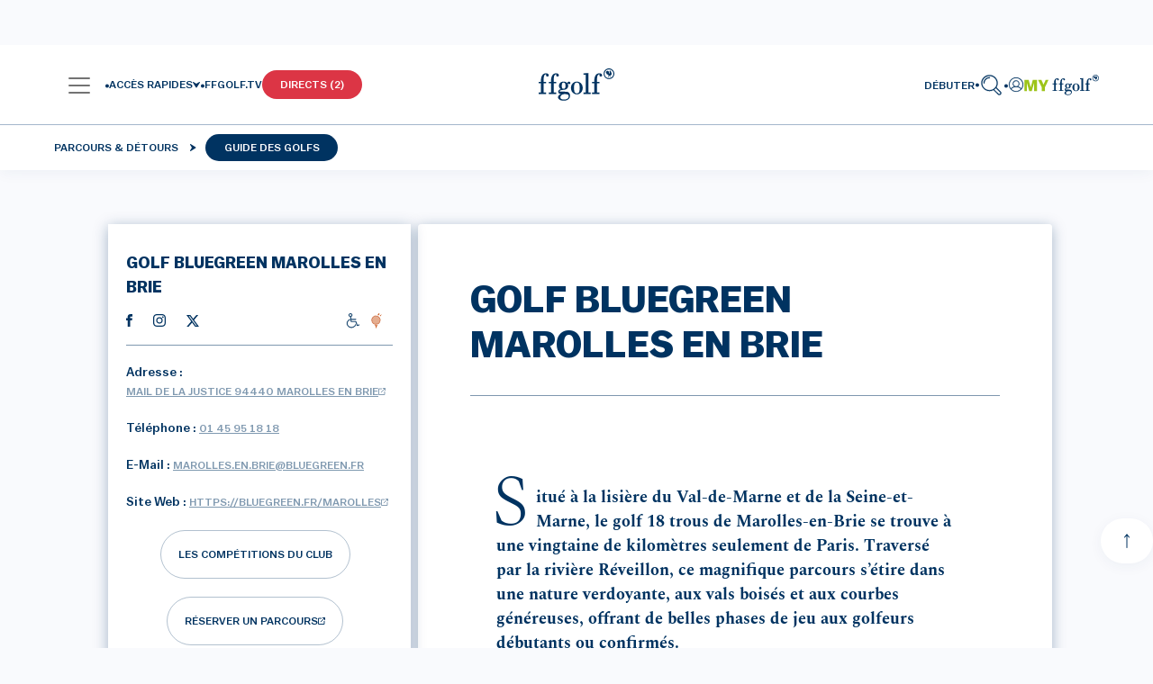

--- FILE ---
content_type: text/html; charset=UTF-8
request_url: https://www.ffgolf.org/parcours-detours/guide-des-golfs/golf-bluegreen-marolles-en-brie
body_size: 996716
content:
<!doctype html>
<html lang="fr">
<head>
        <link rel="apple-touch-icon" href="/build/favicon/ffgolf/apple-touch-icon.png">
<link rel="apple-touch-icon" sizes="57x57" href="/build/favicon/ffgolf/apple-icon-57x57.png">
<link rel="apple-touch-icon" sizes="60x60" href="/build/favicon/ffgolf/apple-icon-60x60.png">
<link rel="apple-touch-icon" sizes="72x72" href="/build/favicon/ffgolf/apple-icon-72x72.png">
<link rel="apple-touch-icon" sizes="76x76" href="/build/favicon/ffgolf/apple-icon-76x76.png">
<link rel="apple-touch-icon" sizes="114x114" href="/build/favicon/ffgolf/apple-icon-114x114.png">
<link rel="apple-touch-icon" sizes="120x120" href="/build/favicon/ffgolf/apple-icon-120x120.png">
<link rel="apple-touch-icon" sizes="144x144" href="/build/favicon/ffgolf/apple-icon-144x144.png">
<link rel="apple-touch-icon" sizes="152x152" href="/build/favicon/ffgolf/apple-icon-152x152.png">
<link rel="apple-touch-icon" sizes="180x180" href="/build/favicon/ffgolf/apple-icon-180x180.png">
<link rel="icon" type="image/png" sizes="192x192"  href="/build/favicon/ffgolf/android-icon-192x192.png">
<link rel="icon" type="image/png" sizes="32x32" href="/build/favicon/ffgolf/favicon-32x32.png">
<link rel="icon" type="image/png" sizes="96x96" href="/build/favicon/ffgolf/favicon-96x96.png">
<link rel="icon" type="image/png" sizes="16x16" href="/build/favicon/ffgolf/favicon-16x16.png">
<link rel="manifest" href="/build/favicon/ffgolf/manifest.json" crossorigin="use-credentials">
<meta name="msapplication-TileColor" content="#ffffff">
<meta name="msapplication-TileImage" content="/build/favicon/ffgolf/ms-icon-144x144.png">
<meta name="theme-color" content="#ffffff"><meta charset="utf-8">
<meta name="viewport" content="width=device-width, initial-scale=1" />
            
<meta property="og:title" content="GOLF BLUEGREEN MAROLLES EN BRIE">
<meta property="og:image" content="https://www.ffgolf.org/var/ffgolf/storage/images/_aliases/social_network_facebook_webp/8/5/7/2/32758-117-fre-FR/30a36e6fc2a3-0767_p1_small.jpeg.webp">
<meta property="og:url" content="https://www.ffgolf.org/parcours-detours/guide-des-golfs/golf-bluegreen-marolles-en-brie">
<meta property="og:type" content="website">
<meta property="fb:app_id" content="ffgolf">
<meta name="twitter:title" content="GOLF BLUEGREEN MAROLLES EN BRIE">
<meta name="twitter:image" content="https://www.ffgolf.org/var/ffgolf/storage/images/_aliases/social_network_twitter_webp/8/5/7/2/32758-117-fre-FR/30a36e6fc2a3-0767_p1_small.jpeg.webp">
<meta name="twitter:card" content="summary_large_image">
<meta name="twitter:site" content="@ffgolf">

    <meta name="robots" content="index, follow, max-snippet:-1, max-image-preview:large, max-video-preview:-1">
    <link rel="canonical" href="https://www.ffgolf.org/parcours-detours/guide-des-golfs/golf-bluegreen-marolles-en-brie" />

    <script>
    </script>

                    <script type="text/javascript"> window.didomiConfig = { notice: { position: 'bottom', closeOnScroll: false, } };</script>
        <script type="text/javascript">window.gdprAppliesGlobally=true;(function(){function n(e){if(!window.frames[e]){if(document.body&&document.body.firstChild){var t=document.body;var r=document.createElement("iframe");r.style.display="none";r.name=e;r.title=e;t.insertBefore(r,t.firstChild)}else{setTimeout(function(){n(e)},5)}}}function e(r,i,o,c,s){function e(e,t,r,n){if(typeof r!=="function"){return}if(!window[i]){window[i]=[]}var a=false;if(s){a=s(e,n,r)}if(!a){window[i].push({command:e,version:t,callback:r,parameter:n})}}e.stub=true;e.stubVersion=2;function t(n){if(!window[r]||window[r].stub!==true){return}if(!n.data){return}var a=typeof n.data==="string";var e;try{e=a?JSON.parse(n.data):n.data}catch(t){return}if(e[o]){var i=e[o];window[r](i.command,i.version,function(e,t){var r={};r[c]={returnValue:e,success:t,callId:i.callId};n.source.postMessage(a?JSON.stringify(r):r,"*")},i.parameter)}}if(typeof window[r]!=="function"){window[r]=e;if(window.addEventListener){window.addEventListener("message",t,false)}else{window.attachEvent("onmessage",t)}}}e("__tcfapi","__tcfapiBuffer","__tcfapiCall","__tcfapiReturn");n("__tcfapiLocator");(function(e){var t=document.createElement("link");t.rel="preconnect";t.as="script";var r=document.createElement("link");r.rel="dns-prefetch";r.as="script";var n=document.createElement("link");n.rel="preload";n.as="script";var a=document.createElement("script");a.id="spcloader";a.type="text/javascript";a["async"]=true;a.charset="utf-8";var i="https://sdk.privacy-center.org/"+e+"/loader.js?target="+document.location.hostname;t.href="https://sdk.privacy-center.org/";r.href="https://sdk.privacy-center.org/";n.href=i;a.src=i;var o=document.getElementsByTagName("script")[0];o.parentNode.insertBefore(t,o);o.parentNode.insertBefore(r,o);o.parentNode.insertBefore(n,o);o.parentNode.insertBefore(a,o)})("b37994cb-a436-48b9-a934-0e87676550f1")})();</script>
    
                                                <title>GOLF BLUEGREEN MAROLLES EN BRIE - PARIS-ILE-DE-FRANCE | FFGolf</title>
    

                            <link rel="preload" href="/build/ffgolf-common.edcc87bd.css" as="style">
            <link rel="stylesheet" href="/build/ffgolf-common.edcc87bd.css">
                                    <link rel="preload" href="/build/ffgolf-gdg.ba034534.css" as="style">
            <link rel="stylesheet" href="/build/ffgolf-gdg.ba034534.css">
                                                                                                        <link rel="preload" as="font" href="/build/fonts/Balto-Book.woff2" type="font/woff2" crossorigin="anonymous">
                                                                        <link rel="preload" as="font" href="/build/fonts/Balto-BookItalic.woff2" type="font/woff2" crossorigin="anonymous">
                                                                        <link rel="preload" as="font" href="/build/fonts/Balto-Medium.woff2" type="font/woff2" crossorigin="anonymous">
                                                                        <link rel="preload" as="font" href="/build/fonts/Balto-MediumItalic.woff2" type="font/woff2" crossorigin="anonymous">
                                                                        <link rel="preload" as="font" href="/build/fonts/Spectral-Regular.woff2" type="font/woff2" crossorigin="anonymous">
                                                                        <link rel="preload" as="font" href="/build/fonts/Spectral-Italic.woff2" type="font/woff2" crossorigin="anonymous">
                                                                        <link rel="preload" as="font" href="/build/fonts/Spectral-Medium.woff2" type="font/woff2" crossorigin="anonymous">
                                                                        <link rel="preload" as="font" href="/build/fonts/Spectral-MediumItalic.woff2" type="font/woff2" crossorigin="anonymous">
                                            <link rel="preload" as="font" href="/build/fonts/3OF9.woff" type="font/woff" crossorigin="anonymous">
            
            <script>
            window.dataLayer = window.dataLayer || [];
            window.didomiOnReady = window.didomiOnReady || [];
            window.didomiOnReady.push(function (Didomi) {
                (function(w,d,s,l,i){w[l]=w[l]||[];w[l].push({'gtm.start':
                        new Date().getTime(),event:'gtm.js'});var f=d.getElementsByTagName(s)[0],
                    j=d.createElement(s),dl=l!='dataLayer'?'&l='+l:'';j.async=true;j.src=
                    'https://coucou.ffgolf.org/7hly6kyd0zyz60h.js?awl='+i.replace(/^GTM-/, '')+dl;f.parentNode.insertBefore(j,f);
                })(window,document,'script','dataLayer','GTM-PCQSBQW');
                
                    let subRubric = location.pathname.split('/')[2] !== undefined ? location.pathname.split('/')[2] : 'default';

                    dataLayer.push({'espace': 'grand-public'});
                    dataLayer.push({'univers': 'parcours-detours'});
                    dataLayer.push({'sousrub': subRubric});
                                            dataLayer.push({'pagetype': 'golf'});
                                                                dataLayer.push({'pageid': '4086'});
                    
                
                
                    dataLayer.push({'user_type': 'visitor'});
                    dataLayer.push({
                        "event": "page_view",
                        'page_language':'fr',
                        "page_template": "category page",
                        "content_group": 'Parcours\u0020\u0026\u0020d\u00E9tours'
                    });
                                        
                            });
            function setPositiveConsentStatusForVendor(vendorId) {
                // Get all the vendor purposes
                let purposes = window.Didomi.getVendorById(vendorId).purposeIds;

                // Create a "transaction"...
                let transaction = window.Didomi.openTransaction();

                // ... enable the vendor
                transaction.enableVendor(vendorId);

                // ... and all his purposes
                transaction.enablePurposes(...purposes);

                // update the new status using "commit"
                transaction.commit();
            }
        </script>
    
            <link rel="preconnect" href="https://dev.visualwebsiteoptimizer.com" />
        <script type='text/javascript' id='vwoCode'>
            window._vwo_code || (function() {
                var account_id=1104680,
                    version=2.1,
                    settings_tolerance=2000,
                    hide_element='body',
                    hide_element_style = 'opacity:0 !important;filter:alpha(opacity=0) !important;background:none !important;transition:none !important;',
                    /* DO NOT EDIT BELOW THIS LINE */
                    f=false,w=window,d=document,v=d.querySelector('#vwoCode'),cK='_vwo_'+account_id+'_settings',cc={};try{var c=JSON.parse(localStorage.getItem('_vwo_'+account_id+'_config'));cc=c&&typeof c==='object'?c:{}}catch(e){}var stT=cc.stT==='session'?w.sessionStorage:w.localStorage;code={nonce:v&&v.nonce,library_tolerance:function(){return typeof library_tolerance!=='undefined'?library_tolerance:undefined},settings_tolerance:function(){return cc.sT||settings_tolerance},hide_element_style:function(){return'{'+(cc.hES||hide_element_style)+'}'},hide_element:function(){if(performance.getEntriesByName('first-contentful-paint')[0]){return''}return typeof cc.hE==='string'?cc.hE:hide_element},getVersion:function(){return version},finish:function(e){if(!f){f=true;var t=d.getElementById('_vis_opt_path_hides');if(t)t.parentNode.removeChild(t);if(e)(new Image).src='https://dev.visualwebsiteoptimizer.com/ee.gif?a='+account_id+e}},finished:function(){return f},addScript:function(e){var t=d.createElement('script');t.type='text/javascript';if(e.src){t.src=e.src}else{t.text=e.text}v&&t.setAttribute('nonce',v.nonce);d.getElementsByTagName('head')[0].appendChild(t)},load:function(e,t){var n=this.getSettings(),i=d.createElement('script'),r=this;t=t||{};if(n){i.textContent=n;d.getElementsByTagName('head')[0].appendChild(i);if(!w.VWO||VWO.caE){stT.removeItem(cK);r.load(e)}}else{var o=new XMLHttpRequest;o.open('GET',e,true);o.withCredentials=!t.dSC;o.responseType=t.responseType||'text';o.onload=function(){if(t.onloadCb){return t.onloadCb(o,e)}if(o.status===200||o.status===304){_vwo_code.addScript({text:o.responseText})}else{_vwo_code.finish('&e=loading_failure:'+e)}};o.onerror=function(){if(t.onerrorCb){return t.onerrorCb(e)}_vwo_code.finish('&e=loading_failure:'+e)};o.send()}},getSettings:function(){try{var e=stT.getItem(cK);if(!e){return}e=JSON.parse(e);if(Date.now()>e.e){stT.removeItem(cK);return}return e.s}catch(e){return}},init:function(){if(d.URL.indexOf('__vwo_disable__')>-1)return;var e=this.settings_tolerance();w._vwo_settings_timer=setTimeout(function(){_vwo_code.finish();stT.removeItem(cK)},e);var t;if(this.hide_element()!=='body'){t=d.createElement('style');var n=this.hide_element(),i=n?n+this.hide_element_style():'',r=d.getElementsByTagName('head')[0];t.setAttribute('id','_vis_opt_path_hides');v&&t.setAttribute('nonce',v.nonce);t.setAttribute('type','text/css');if(t.styleSheet)t.styleSheet.cssText=i;else t.appendChild(d.createTextNode(i));r.appendChild(t)}else{t=d.getElementsByTagName('head')[0];var i=d.createElement('div');i.style.cssText='z-index: 2147483647 !important;position: fixed !important;left: 0 !important;top: 0 !important;width: 100% !important;height: 100% !important;background: white !important;display: block !important;';i.setAttribute('id','_vis_opt_path_hides');i.classList.add('_vis_hide_layer');t.parentNode.insertBefore(i,t.nextSibling)}var o=window._vis_opt_url||d.URL,s='https://dev.visualwebsiteoptimizer.com/j.php?a='+account_id+'&u='+encodeURIComponent(o)+'&vn='+version;if(w.location.search.indexOf('_vwo_xhr')!==-1){this.addScript({src:s})}else{this.load(s+'&x=true')}}};w._vwo_code=code;code.init();})();
        </script>
    </head>
<body class="bg-golf bp-body-capsule ffgolf ">
    <noscript>
        <iframe src="https://coucou.ffgolf.org/ns.html?id=GTM-PCQSBQW" height="0" width="0" style="display:none;visibility:hidden"></iframe>
    </noscript>
        <div id="top"></div>
        <div id="alertContainer"></div>

    
                        <div id="ffgolf_skin" class="ffgolf_ads ">

    </div>

        
                <div class="autohide">
            

<div class="row w-100 ms-0 pt-32 pt-xl-90 ">
    <nav class="navbar p-0 px-fflg-0 py-9 py-fflg-29 navbar-light bg-light bg-white shadow-fflg">
        <div class="container-fluid px-fflg-6 justify-content-between justify-content-fflg-center">
                                            <div class="text-fflg-start width-ffgolf-menu-4 width-ffgolf-menu-lg-22 width-ffgolf-menu-fflgxl-29 d-flex align-items-center gap-20">
                                                <div class="d-none d-xl-inline-flex align-items-center">
                        <a class="btn no-shadow px-lg-0 d-flex align-items-center gap-12" data-bs-toggle="panel-click" href="#panel-0" role="button" aria-label="panel">
        <span class="navbar-toggler-icon app-navbar-toggler-icon"></span>
        <span class="font-size-12 font-weight-500 ffgolf-blue-text-100 lh-12">
            MENU
        </span>
    </a>
                        <div class="panel panel-start-0"
                 tabindex="-1"
                 id="panel-0"
                 aria-labelledby="panel-0-Label"
                 data-depth="0"
                 data-bs-scroll="false">
                <div class="panel-header d-block px-6 ">
                                            <div class="d-flex flex-row align-items-center justify-content-between">
                                <a href="/"        title="Page d&#039;accueil"                       class="ms-276"
    >
        <svg width="86" height="36" class="logo"><use xlink:href=/build/images/sprite.c10c4051.svg#logo></use></svg>
        </a>

                            <button type="button" class="btn-close no-shadow text-reset ffgolf-btn-close mt-minus-7" data-bs-dismiss="panel" aria-label="Close"></button>
                        </div>
                                                    <div class="my-6 d-flex flex-row align-content-start">
                                                                    <a href="/debuter"   class="cta me-10"
   title="Débuter"       >
    Débuter</a>
                                                                    <a href="/prendre-sa-licence/commande"   class="cta "
   title="Prendre sa licence"       >
    Prendre sa licence</a>
                                                            </div>
                                                            </div>
                <div class="panel-body py-0 px-0 d-flex flex-column">
                                            <div class="mb-8 font-weight-500 font-size-12 text-uppercase border-panel-menu-placeholder">
                            <div class="px-6 py-lg-9">Nos univers</div>
                        </div>
                                        <div class="flex-grow-1">
                                                                                                                                                                                    
                                
                                                                                        <a href="#panel-loc-golf-amateur"        title="Golf Amateur"                       class="panel-link d-block min-width-panel-link text-decoration-none font-weight-500 font-size-12 text-uppercase mb-lg-8 pe-lg-35 ps-lg-35"
    data-bs-target="#panel-loc-golf-amateur"data-bs-toggle="panel"role="button"aria-controls="panel-loc-golf-amateur-Label"data-depth="0"data-parent_id="panel-0">
        Golf Amateur                <div class="svg icon-arrow d-inline-block link-m-left float-end mt-lg-27"></div>


    </a>

    
                                                                                                                                                                
                                
                                                                                        <a href="#panel-loc-academie"        title="Tutos de l&#039;Académie"                       class="panel-link d-block min-width-panel-link text-decoration-none font-weight-500 font-size-12 text-uppercase mb-lg-8 pe-lg-35 ps-lg-35"
    data-bs-target="#panel-loc-academie"data-bs-toggle="panel"role="button"aria-controls="panel-loc-academie-Label"data-depth="0"data-parent_id="panel-0">
        Tutos de l&#039;Académie                <div class="svg icon-arrow d-inline-block link-m-left float-end mt-lg-27"></div>


    </a>

    
                                                                                                                                                                
                                
                                                                                        <a href="#panel-3fce7d7a9b726acc6a7d57a6ec94a98e"        title="Règles"                       class="panel-link d-block min-width-panel-link text-decoration-none font-weight-500 font-size-12 text-uppercase mb-lg-8 pe-lg-35 ps-lg-35"
    data-bs-target="#panel-3fce7d7a9b726acc6a7d57a6ec94a98e"data-bs-toggle="panel"role="button"aria-controls="panel-3fce7d7a9b726acc6a7d57a6ec94a98e-Label"data-depth="0"data-parent_id="panel-0">
        Règles                <div class="svg icon-arrow d-inline-block link-m-left float-end mt-lg-27"></div>


    </a>

    
                                                                                                                                                                
                                
                                                                                        <a href="#panel-b09830df7eedd749fa2db765572b1151"        title="Filière Haut Niveau"                       class="panel-link d-block min-width-panel-link text-decoration-none font-weight-500 font-size-12 text-uppercase mb-lg-8 pe-lg-35 ps-lg-35"
    data-bs-target="#panel-b09830df7eedd749fa2db765572b1151"data-bs-toggle="panel"role="button"aria-controls="panel-b09830df7eedd749fa2db765572b1151-Label"data-depth="0"data-parent_id="panel-0">
        Filière Haut Niveau                <div class="svg icon-arrow d-inline-block link-m-left float-end mt-lg-27"></div>


    </a>

    
                                                                                                                                                                
                                
                                                                                        <a href="#panel-loc-golf-pro"        title="Golf Pro"                       class="panel-link d-block min-width-panel-link text-decoration-none font-weight-500 font-size-12 text-uppercase mb-lg-8 pe-lg-35 ps-lg-35"
    data-bs-target="#panel-loc-golf-pro"data-bs-toggle="panel"role="button"aria-controls="panel-loc-golf-pro-Label"data-depth="0"data-parent_id="panel-0">
        Golf Pro                <div class="svg icon-arrow d-inline-block link-m-left float-end mt-lg-27"></div>


    </a>

    
                                                                                                                                                                
                                
                                                                                        <a href="#panel-location-courses-n-detours"        title="Parcours &amp; détours"                       class="panel-link d-block min-width-panel-link text-decoration-none font-weight-500 font-size-12 text-uppercase mb-lg-8 pe-lg-35 ps-lg-35"
    data-bs-target="#panel-location-courses-n-detours"data-bs-toggle="panel"role="button"aria-controls="panel-location-courses-n-detours-Label"data-depth="0"data-parent_id="panel-0">
        Parcours &amp; détours                <div class="svg icon-arrow d-inline-block link-m-left float-end mt-lg-27"></div>


    </a>

    
                                                                                                                                                                
                                
                                                                                        <a href="#panel-loc-golf-et-sante"        title="Golf et santé"                       class="panel-link d-block min-width-panel-link text-decoration-none font-weight-500 font-size-12 text-uppercase mb-lg-8 pe-lg-35 ps-lg-35"
    data-bs-target="#panel-loc-golf-et-sante"data-bs-toggle="panel"role="button"aria-controls="panel-loc-golf-et-sante-Label"data-depth="0"data-parent_id="panel-0">
        Golf et santé                <div class="svg icon-arrow d-inline-block link-m-left float-end mt-lg-27"></div>


    </a>

    
                                                                                                                                                                
                                
                                                                                        <a href="#panel-b4ecb3e18b0a880be1a1a3eafb80a65a"        title="Transition écologique"                       class="panel-link d-block min-width-panel-link text-decoration-none font-weight-500 font-size-12 text-uppercase mb-lg-8 pe-lg-35 ps-lg-35"
    data-bs-target="#panel-b4ecb3e18b0a880be1a1a3eafb80a65a"data-bs-toggle="panel"role="button"aria-controls="panel-b4ecb3e18b0a880be1a1a3eafb80a65a-Label"data-depth="0"data-parent_id="panel-0">
        Transition écologique                <div class="svg icon-arrow d-inline-block link-m-left float-end mt-lg-27"></div>


    </a>

    
                                                                                                                                                                
                                
                                                                                        <a href="#panel-loc-job-fair"        title="Emploi et formation"                       class="panel-link d-block min-width-panel-link text-decoration-none font-weight-500 font-size-12 text-uppercase mb-lg-8 pe-lg-35 ps-lg-35"
    data-bs-target="#panel-loc-job-fair"data-bs-toggle="panel"role="button"aria-controls="panel-loc-job-fair-Label"data-depth="0"data-parent_id="panel-0">
        Emploi et formation                <div class="svg icon-arrow d-inline-block link-m-left float-end mt-lg-27"></div>


    </a>

    
                                                                                                                                                                
                                
                                                                                        <a href="#panel-1c616f92ba59fd4ce48e81c33d533ce1"        title="La Fédération"                       class="panel-link d-block min-width-panel-link text-decoration-none font-weight-500 font-size-12 text-uppercase mb-lg-8 pe-lg-35 ps-lg-35"
    data-bs-target="#panel-1c616f92ba59fd4ce48e81c33d533ce1"data-bs-toggle="panel"role="button"aria-controls="panel-1c616f92ba59fd4ce48e81c33d533ce1-Label"data-depth="0"data-parent_id="panel-0">
        La Fédération                <div class="svg icon-arrow d-inline-block link-m-left float-end mt-lg-27"></div>


    </a>

    
                                                                                                                                                                
                                                                    <iframe src="https://static.rolex.com/clocks/2022/ffgolf_menu_HTML_295x90/rolex.html" style="width:100%;height:90px;border:0;padding:0;overflow:hidden;scroll:none;margin: 15px 0 40px;" SCROLLING=NO frameborder="NO"></iframe>
                                
                                                                                <div class="panel-additional-link py-9 first-panel-additional-link">
                                    <a href="#panel-ffgolf-conf-menu-multimedia-location-remote-id"        title="Multimédia"                       class="panel-link d-block min-width-panel-link text-decoration-none font-weight-500 font-size-12 text-uppercase ps-3 px-lg-6 pe-30"
    data-bs-target="#panel-ffgolf-conf-menu-multimedia-location-remote-id"data-bs-toggle="panel"role="button"aria-controls="panel-ffgolf-conf-menu-multimedia-location-remote-id-Label"data-depth="0"data-parent_id="panel-0">
        Multimédia                <div class="svg icon-arrow d-inline-block link-m-left float-end mt-lg-27"></div>


    </a>

                    </div>
    
                                                                                                                                                                
                                
                                                                                <div class="panel-additional-link py-9 ">
                                    <a href="#panel-ffgolf-applications-menu-location-remote-id"        title="Applis"                       class="panel-link d-block min-width-panel-link text-decoration-none font-weight-500 font-size-12 text-uppercase ps-3 px-lg-6 pe-30"
    data-bs-target="#panel-ffgolf-applications-menu-location-remote-id"data-bs-toggle="panel"role="button"aria-controls="panel-ffgolf-applications-menu-location-remote-id-Label"data-depth="0"data-parent_id="panel-0">
        Applis                <div class="svg icon-arrow d-inline-block link-m-left float-end mt-lg-27"></div>


    </a>

                    </div>
    
                                                                                                        </div>
                                            <div class="px-6">
                            <div class="mt-6">
                                                                                                                                                                                                                    <a href="/contacts"   class="cta-link d-block mb-lg-6"
    title="Contactez-nous"        >
    Contactez-nous</a>
                                                            </div>
                        </div>
                                    </div>
            </div>
                                <div class="panel panel-start-1"
                 tabindex="-1"
                 id="panel-loc-golf-amateur"
                 aria-labelledby="panel-loc-golf-amateur-Label"
                 data-depth="1"
                 data-bs-scroll="false">
                <div class="panel-header d-block px-6 pt-19">
                                    </div>
                <div class="panel-body py-0 px-0 d-flex flex-column">
                                        <div class="flex-grow-1">
                                                                                                                                                                                    
                                
                                                                                                                                                <a href="/golf-amateur/toute-l-actualite"        title="Toute l&#039;actualité"                       class="last-panel-link ps-6 py-0 mb-8 d-block min-width-panel-link text-decoration-none font-weight-500 font-size-12 text-uppercase px-6"
    data-bs-toggle=""role="button"aria-controls="panel-036ebb57654e1d5bff349e8b62311525-Label"data-depth="1"data-parent_id="panel-loc-golf-amateur">
        Toute l'actualité    </a>

                                                                                                                                                                
                                
                                                                                                                                                <a href="/golf-amateur/tous-les-merites"        title="Tous les Mérites"                       class="last-panel-link ps-6 py-0 mb-8 d-block min-width-panel-link text-decoration-none font-weight-500 font-size-12 text-uppercase px-6"
    data-bs-toggle=""role="button"aria-controls="panel-2fa806d83e91b83461a5c896f28909ad-Label"data-depth="1"data-parent_id="panel-loc-golf-amateur">
        Tous les Mérites    </a>

                                                                                                                                                                
                                
                                                                                        <a href="#panel-loc-competitions-club"        title="Compétitions des clubs"                       class="panel-link d-block min-width-panel-link text-decoration-none font-weight-500 font-size-12 text-uppercase mb-lg-8 pe-lg-35 ps-lg-6"
    data-bs-target="#panel-loc-competitions-club"data-bs-toggle="panel"role="button"aria-controls="panel-loc-competitions-club-Label"data-depth="1"data-parent_id="panel-loc-golf-amateur">
        Compétitions des clubs                <div class="svg icon-arrow d-inline-block link-m-left float-end mt-lg-27"></div>


    </a>

    
                                                                                                                                                                
                                
                                                                                                                                                <a href="/golf-amateur/inscriptions-entry-form"        title="Inscriptions/Entry form"                       class="last-panel-link ps-6 py-0 mb-8 d-block min-width-panel-link text-decoration-none font-weight-500 font-size-12 text-uppercase px-6"
    data-bs-toggle=""role="button"aria-controls="panel-a8d82e48ed858bf0b422bbcedaf42fdd-Label"data-depth="1"data-parent_id="panel-loc-golf-amateur">
        Inscriptions/Entry form    </a>

                                                                                                                                                                
                                
                                                                                        <a href="#panel-loc-rubric-amateur-calendar-toutes-categories"        title="Toutes catégories"                       class="panel-link d-block min-width-panel-link text-decoration-none font-weight-500 font-size-12 text-uppercase mb-lg-8 pe-lg-35 ps-lg-6"
    data-bs-target="#panel-loc-rubric-amateur-calendar-toutes-categories"data-bs-toggle="panel"role="button"aria-controls="panel-loc-rubric-amateur-calendar-toutes-categories-Label"data-depth="1"data-parent_id="panel-loc-golf-amateur">
        Toutes catégories                <div class="svg icon-arrow d-inline-block link-m-left float-end mt-lg-27"></div>


    </a>

    
                                                                                                                                                                
                                
                                                                                        <a href="#panel-loc-rubric-amateur-calendar-jeunes"        title="Jeunes"                       class="panel-link d-block min-width-panel-link text-decoration-none font-weight-500 font-size-12 text-uppercase mb-lg-8 pe-lg-35 ps-lg-6"
    data-bs-target="#panel-loc-rubric-amateur-calendar-jeunes"data-bs-toggle="panel"role="button"aria-controls="panel-loc-rubric-amateur-calendar-jeunes-Label"data-depth="1"data-parent_id="panel-loc-golf-amateur">
        Jeunes                <div class="svg icon-arrow d-inline-block link-m-left float-end mt-lg-27"></div>


    </a>

    
                                                                                                                                                                
                                
                                                                                        <a href="#panel-loc-rubric-amateur-calendar-mid-amateur"        title="Mid-Amateurs"                       class="panel-link d-block min-width-panel-link text-decoration-none font-weight-500 font-size-12 text-uppercase mb-lg-8 pe-lg-35 ps-lg-6"
    data-bs-target="#panel-loc-rubric-amateur-calendar-mid-amateur"data-bs-toggle="panel"role="button"aria-controls="panel-loc-rubric-amateur-calendar-mid-amateur-Label"data-depth="1"data-parent_id="panel-loc-golf-amateur">
        Mid-Amateurs                <div class="svg icon-arrow d-inline-block link-m-left float-end mt-lg-27"></div>


    </a>

    
                                                                                                                                                                
                                
                                                                                        <a href="#panel-loc-rubric-amateur-calendar-seniors-veterans"        title="Seniors"                       class="panel-link d-block min-width-panel-link text-decoration-none font-weight-500 font-size-12 text-uppercase mb-lg-8 pe-lg-35 ps-lg-6"
    data-bs-target="#panel-loc-rubric-amateur-calendar-seniors-veterans"data-bs-toggle="panel"role="button"aria-controls="panel-loc-rubric-amateur-calendar-seniors-veterans-Label"data-depth="1"data-parent_id="panel-loc-golf-amateur">
        Seniors                <div class="svg icon-arrow d-inline-block link-m-left float-end mt-lg-27"></div>


    </a>

    
                                                                                                                                                                
                                
                                                                                        <a href="#panel-loc-rubric-amateur-calendar-paragolf"        title="Paragolf"                       class="panel-link d-block min-width-panel-link text-decoration-none font-weight-500 font-size-12 text-uppercase mb-lg-8 pe-lg-35 ps-lg-6"
    data-bs-target="#panel-loc-rubric-amateur-calendar-paragolf"data-bs-toggle="panel"role="button"aria-controls="panel-loc-rubric-amateur-calendar-paragolf-Label"data-depth="1"data-parent_id="panel-loc-golf-amateur">
        Paragolf                <div class="svg icon-arrow d-inline-block link-m-left float-end mt-lg-27"></div>


    </a>

    
                                                                                                                                                                
                                
                                                                                        <a href="#panel-loc-rubric-amateur-calendar-entreprise"        title="Golf entreprise"                       class="panel-link d-block min-width-panel-link text-decoration-none font-weight-500 font-size-12 text-uppercase mb-lg-8 pe-lg-35 ps-lg-6"
    data-bs-target="#panel-loc-rubric-amateur-calendar-entreprise"data-bs-toggle="panel"role="button"aria-controls="panel-loc-rubric-amateur-calendar-entreprise-Label"data-depth="1"data-parent_id="panel-loc-golf-amateur">
        Golf entreprise                <div class="svg icon-arrow d-inline-block link-m-left float-end mt-lg-27"></div>


    </a>

    
                                                                                                                                                                
                                
                                                                                        <a href="#panel-loc-rubric-amateur-calendar-asmunicipal"        title="AS municipales"                       class="panel-link d-block min-width-panel-link text-decoration-none font-weight-500 font-size-12 text-uppercase mb-lg-8 pe-lg-35 ps-lg-6"
    data-bs-target="#panel-loc-rubric-amateur-calendar-asmunicipal"data-bs-toggle="panel"role="button"aria-controls="panel-loc-rubric-amateur-calendar-asmunicipal-Label"data-depth="1"data-parent_id="panel-loc-golf-amateur">
        AS municipales                <div class="svg icon-arrow d-inline-block link-m-left float-end mt-lg-27"></div>


    </a>

    
                                                                                                                                                                
                                
                                                                                        <a href="#panel-loc-rubric-amateur-calendar-affinitaires"        title="Golf affinitaire"                       class="panel-link d-block min-width-panel-link text-decoration-none font-weight-500 font-size-12 text-uppercase mb-lg-8 pe-lg-35 ps-lg-6"
    data-bs-target="#panel-loc-rubric-amateur-calendar-affinitaires"data-bs-toggle="panel"role="button"aria-controls="panel-loc-rubric-amateur-calendar-affinitaires-Label"data-depth="1"data-parent_id="panel-loc-golf-amateur">
        Golf affinitaire                <div class="svg icon-arrow d-inline-block link-m-left float-end mt-lg-27"></div>


    </a>

    
                                                                                                                                                                
                                
                                                                                                                                                <a href="/golf-amateur/jouer-en-competition"        title="Jouer en compétition"                       class="last-panel-link ps-6 py-0 mb-8 d-block min-width-panel-link text-decoration-none font-weight-500 font-size-12 text-uppercase px-6"
    data-bs-toggle=""role="button"aria-controls="panel-44b9ba392860dd0770bdec54fa795788-Label"data-depth="1"data-parent_id="panel-loc-golf-amateur">
        Jouer en compétition    </a>

                                                                                                                                                                
                                
                                                                                        <a href="#panel-710a4d8a106193fa3e4b2af162efa559"        title="Règlements"                       class="panel-link d-block min-width-panel-link text-decoration-none font-weight-500 font-size-12 text-uppercase mb-lg-8 pe-lg-35 ps-lg-6"
    data-bs-target="#panel-710a4d8a106193fa3e4b2af162efa559"data-bs-toggle="panel"role="button"aria-controls="panel-710a4d8a106193fa3e4b2af162efa559-Label"data-depth="1"data-parent_id="panel-loc-golf-amateur">
        Règlements                <div class="svg icon-arrow d-inline-block link-m-left float-end mt-lg-27"></div>


    </a>

    
                                                                                                                                                                
                                
                                                                                                                                                <a href="/golf-amateur/antidopage"        title="Antidopage"                       class="last-panel-link ps-6 py-0 mb-8 d-block min-width-panel-link text-decoration-none font-weight-500 font-size-12 text-uppercase px-6"
    data-bs-toggle=""role="button"aria-controls="panel-54bee5ca7be50d07c79de6d7210ce758-Label"data-depth="1"data-parent_id="panel-loc-golf-amateur">
        Antidopage    </a>

                                                                                                                                                                
                                
                                                                                        <a href="#panel-a7f51aa981995cfa4f8f6fd5bff62151"        title="Index et WHS"                       class="panel-link d-block min-width-panel-link text-decoration-none font-weight-500 font-size-12 text-uppercase mb-lg-8 pe-lg-35 ps-lg-6"
    data-bs-target="#panel-a7f51aa981995cfa4f8f6fd5bff62151"data-bs-toggle="panel"role="button"aria-controls="panel-a7f51aa981995cfa4f8f6fd5bff62151-Label"data-depth="1"data-parent_id="panel-loc-golf-amateur">
        Index et WHS                <div class="svg icon-arrow d-inline-block link-m-left float-end mt-lg-27"></div>


    </a>

    
                                                                                                                                                                
                                
                                                                                        <a href="#panel-99c5212af196a9ad5987c8a73fe1d404"        title="Niveau"                       class="panel-link d-block min-width-panel-link text-decoration-none font-weight-500 font-size-12 text-uppercase mb-lg-8 pe-lg-35 ps-lg-6"
    data-bs-target="#panel-99c5212af196a9ad5987c8a73fe1d404"data-bs-toggle="panel"role="button"aria-controls="panel-99c5212af196a9ad5987c8a73fe1d404-Label"data-depth="1"data-parent_id="panel-loc-golf-amateur">
        Niveau                <div class="svg icon-arrow d-inline-block link-m-left float-end mt-lg-27"></div>


    </a>

    
                                                                                                        </div>
                                    </div>
            </div>
                                <div class="panel panel-start-1"
                 tabindex="-1"
                 id="panel-loc-academie"
                 aria-labelledby="panel-loc-academie-Label"
                 data-depth="1"
                 data-bs-scroll="false">
                <div class="panel-header d-block px-6 pt-19">
                                    </div>
                <div class="panel-body py-0 px-0 d-flex flex-column">
                                        <div class="flex-grow-1">
                                                                                                                                                                                    
                                
                                                                                                                                                <a href="/tutos-de-l-academie/tous-nos-tutos"        title="Tous nos tutos"                       class="last-panel-link ps-6 py-0 mb-8 d-block min-width-panel-link text-decoration-none font-weight-500 font-size-12 text-uppercase px-6"
    data-bs-toggle=""role="button"aria-controls="panel-11bd1761adedf0fec1dbd23e74a7471d-Label"data-depth="1"data-parent_id="panel-loc-academie">
        Tous nos tutos    </a>

                                                                                                                                                                
                                
                                                                                                                                                <a href="/tutos-de-l-academie/swing"        title="Swing"                       class="last-panel-link ps-6 py-0 mb-8 d-block min-width-panel-link text-decoration-none font-weight-500 font-size-12 text-uppercase px-6"
    data-bs-toggle=""role="button"aria-controls="panel-d51dd286ce024576b021c0c02dc1dbdf-Label"data-depth="1"data-parent_id="panel-loc-academie">
        Swing    </a>

                                                                                                                                                                
                                
                                                                                                                                                <a href="/tutos-de-l-academie/mise-en-jeu"        title="Mise en jeu"                       class="last-panel-link ps-6 py-0 mb-8 d-block min-width-panel-link text-decoration-none font-weight-500 font-size-12 text-uppercase px-6"
    data-bs-toggle=""role="button"aria-controls="panel-37a1102f01e8fee1ec2fbf48ce6cefba-Label"data-depth="1"data-parent_id="panel-loc-academie">
        Mise en jeu    </a>

                                                                                                                                                                
                                
                                                                                                                                                <a href="/tutos-de-l-academie/sur-le-fairway"        title="Sur le fairway"                       class="last-panel-link ps-6 py-0 mb-8 d-block min-width-panel-link text-decoration-none font-weight-500 font-size-12 text-uppercase px-6"
    data-bs-toggle=""role="button"aria-controls="panel-71081b58284027b9ea979b283b949b09-Label"data-depth="1"data-parent_id="panel-loc-academie">
        Sur le fairway    </a>

                                                                                                                                                                
                                
                                                                                                                                                <a href="/tutos-de-l-academie/strategie"        title="Stratégie"                       class="last-panel-link ps-6 py-0 mb-8 d-block min-width-panel-link text-decoration-none font-weight-500 font-size-12 text-uppercase px-6"
    data-bs-toggle=""role="button"aria-controls="panel-bfcfb6c517715b7773a1974f35a9f591-Label"data-depth="1"data-parent_id="panel-loc-academie">
        Stratégie    </a>

                                                                                                                                                                
                                
                                                                                                                                                <a href="/tutos-de-l-academie/autour-du-green"        title="Autour du green"                       class="last-panel-link ps-6 py-0 mb-8 d-block min-width-panel-link text-decoration-none font-weight-500 font-size-12 text-uppercase px-6"
    data-bs-toggle=""role="button"aria-controls="panel-2b23efd59f153fcaeb4c8cdbab2656ff-Label"data-depth="1"data-parent_id="panel-loc-academie">
        Autour du green    </a>

                                                                                                                                                                
                                
                                                                                                                                                <a href="/tutos-de-l-academie/sur-le-green"        title="Sur le green"                       class="last-panel-link ps-6 py-0 mb-8 d-block min-width-panel-link text-decoration-none font-weight-500 font-size-12 text-uppercase px-6"
    data-bs-toggle=""role="button"aria-controls="panel-5a4f49c76cbe5d29020962d0c95b0eda-Label"data-depth="1"data-parent_id="panel-loc-academie">
        Sur le green    </a>

                                                                                                                                                                
                                
                                                                                                                                                <a href="/tutos-de-l-academie/muscle-ton-swing"        title="Muscle ton swing"                       class="last-panel-link ps-6 py-0 mb-8 d-block min-width-panel-link text-decoration-none font-weight-500 font-size-12 text-uppercase px-6"
    data-bs-toggle=""role="button"aria-controls="panel-80725169f7d94053af698ff3c7a4f966-Label"data-depth="1"data-parent_id="panel-loc-academie">
        Muscle ton swing    </a>

                                                                                                                                                                
                                
                                                                                                                                                <a href="/tutos-de-l-academie/mental"        title="Mental"                       class="last-panel-link ps-6 py-0 mb-8 d-block min-width-panel-link text-decoration-none font-weight-500 font-size-12 text-uppercase px-6"
    data-bs-toggle=""role="button"aria-controls="panel-2f8df05b7012673d7e240972fc7cd6ec-Label"data-depth="1"data-parent_id="panel-loc-academie">
        Mental    </a>

                                                                                                                                                                
                                
                                                                                                                                                <a href="/tutos-de-l-academie/un-probleme-une-solution"        title="Un problème ? Une solution !"                       class="last-panel-link ps-6 py-0 mb-8 d-block min-width-panel-link text-decoration-none font-weight-500 font-size-12 text-uppercase px-6"
    data-bs-toggle=""role="button"aria-controls="panel-4163d025baa03539ce776743fa829ea6-Label"data-depth="1"data-parent_id="panel-loc-academie">
        Un problème ? Une solution !    </a>

                                                                                                                                                                
                                
                                                                                                                                                <a href="/tutos-de-l-academie/l-academie-au-golf-national"        title="L&#039;Académie au Golf National"                       class="last-panel-link ps-6 py-0 mb-8 d-block min-width-panel-link text-decoration-none font-weight-500 font-size-12 text-uppercase px-6"
    data-bs-toggle=""role="button"aria-controls="panel-edcc9588c273aebdf8f86fc5c9869c9e-Label"data-depth="1"data-parent_id="panel-loc-academie">
        L'Académie au Golf National    </a>

                                                                                                        </div>
                                    </div>
            </div>
                                <div class="panel panel-start-1"
                 tabindex="-1"
                 id="panel-3fce7d7a9b726acc6a7d57a6ec94a98e"
                 aria-labelledby="panel-3fce7d7a9b726acc6a7d57a6ec94a98e-Label"
                 data-depth="1"
                 data-bs-scroll="false">
                <div class="panel-header d-block px-6 pt-19">
                                    </div>
                <div class="panel-body py-0 px-0 d-flex flex-column">
                                        <div class="flex-grow-1">
                                                                                                                                                                                    
                                
                                                                                                                                                <a href="/regles/les-regles-2023"        title="Les Règles 2023"                       class="last-panel-link ps-6 py-0 mb-8 d-block min-width-panel-link text-decoration-none font-weight-500 font-size-12 text-uppercase px-6"
    data-bs-toggle=""role="button"aria-controls="panel-a4362f555bf8b3abe072a14ff429f61b-Label"data-depth="1"data-parent_id="panel-3fce7d7a9b726acc6a7d57a6ec94a98e">
        Les Règles 2023    </a>

                                                                                                                                                                
                                
                                                                                                                                                <a href="/regles/regles-locales-permanentes"        title="Règles locales permanentes"                       class="last-panel-link ps-6 py-0 mb-8 d-block min-width-panel-link text-decoration-none font-weight-500 font-size-12 text-uppercase px-6"
    data-bs-toggle=""role="button"aria-controls="panel-4059fac9e2b2ffaff2b30e6352d0711e-Label"data-depth="1"data-parent_id="panel-3fce7d7a9b726acc6a7d57a6ec94a98e">
        Règles locales permanentes    </a>

                                                                                                                                                                
                                
                                                                                                                                                <a href="/regles/l-essentiel-des-regles"        title="L&#039;essentiel des Règles"                       class="last-panel-link ps-6 py-0 mb-8 d-block min-width-panel-link text-decoration-none font-weight-500 font-size-12 text-uppercase px-6"
    data-bs-toggle=""role="button"aria-controls="panel-71934f67eed24400d2639ee69bf22d22-Label"data-depth="1"data-parent_id="panel-3fce7d7a9b726acc6a7d57a6ec94a98e">
        L'essentiel des Règles    </a>

                                                                                                                                                                
                                
                                                                                                                                                <a href="/regles/apprentissage-des-regles"        title="Apprentissage des Règles"                       class="last-panel-link ps-6 py-0 mb-8 d-block min-width-panel-link text-decoration-none font-weight-500 font-size-12 text-uppercase px-6"
    data-bs-toggle=""role="button"aria-controls="panel-704683d8ebb725ebf1c025a0651229c8-Label"data-depth="1"data-parent_id="panel-3fce7d7a9b726acc6a7d57a6ec94a98e">
        Apprentissage des Règles    </a>

                                                                                                                                                                
                                
                                                                                                                                                <a href="/regles/pret-jouez"        title="Prêt ? Jouez !"                       class="last-panel-link ps-6 py-0 mb-8 d-block min-width-panel-link text-decoration-none font-weight-500 font-size-12 text-uppercase px-6"
    data-bs-toggle=""role="button"aria-controls="panel-7f64aad70a4c9bbdf6bff8ccf66d21b9-Label"data-depth="1"data-parent_id="panel-3fce7d7a9b726acc6a7d57a6ec94a98e">
        Prêt ? Jouez !    </a>

                                                                                                                                                                
                                
                                                                                                                                                <a href="/regles/jeu-lent"        title="Jeu lent"                       class="last-panel-link ps-6 py-0 mb-8 d-block min-width-panel-link text-decoration-none font-weight-500 font-size-12 text-uppercase px-6"
    data-bs-toggle=""role="button"aria-controls="panel-d42ea8991129bd5cd991a9de856bc60e-Label"data-depth="1"data-parent_id="panel-3fce7d7a9b726acc6a7d57a6ec94a98e">
        Jeu lent    </a>

                                                                                                                                                                
                                
                                                                                                                                                <a href="/regles/formules-de-jeu"        title="Formules de jeu"                       class="last-panel-link ps-6 py-0 mb-8 d-block min-width-panel-link text-decoration-none font-weight-500 font-size-12 text-uppercase px-6"
    data-bs-toggle=""role="button"aria-controls="panel-1e49abaaa595cbdf0e6b15e8f25696c3-Label"data-depth="1"data-parent_id="panel-3fce7d7a9b726acc6a7d57a6ec94a98e">
        Formules de jeu    </a>

                                                                                                                                                                
                                
                                                                                                                                                <a href="/regles/arbitrage"        title="Arbitrage"                       class="last-panel-link ps-6 py-0 mb-8 d-block min-width-panel-link text-decoration-none font-weight-500 font-size-12 text-uppercase px-6"
    data-bs-toggle=""role="button"aria-controls="panel-3c3f821a89e093dd26b580aba5dbcb83-Label"data-depth="1"data-parent_id="panel-3fce7d7a9b726acc6a7d57a6ec94a98e">
        Arbitrage    </a>

                                                                                                        </div>
                                    </div>
            </div>
                                <div class="panel panel-start-1"
                 tabindex="-1"
                 id="panel-b09830df7eedd749fa2db765572b1151"
                 aria-labelledby="panel-b09830df7eedd749fa2db765572b1151-Label"
                 data-depth="1"
                 data-bs-scroll="false">
                <div class="panel-header d-block px-6 pt-19">
                                    </div>
                <div class="panel-body py-0 px-0 d-flex flex-column">
                                        <div class="flex-grow-1">
                                                                                                                                                                                    
                                
                                                                                                                                                <a href="/filiere-haut-niveau/toute-l-actualite"        title="Toute l&#039;actualité"                       class="last-panel-link ps-6 py-0 mb-8 d-block min-width-panel-link text-decoration-none font-weight-500 font-size-12 text-uppercase px-6"
    data-bs-toggle=""role="button"aria-controls="panel-13b38a05cc2edd9ec7e2a072c8bc09f7-Label"data-depth="1"data-parent_id="panel-b09830df7eedd749fa2db765572b1151">
        Toute l'actualité    </a>

                                                                                                                                                                
                                
                                                                                        <a href="#panel-00104499b1a7e10cc007b18813a637af"        title="Centres de performance"                       class="panel-link d-block min-width-panel-link text-decoration-none font-weight-500 font-size-12 text-uppercase mb-lg-8 pe-lg-35 ps-lg-6"
    data-bs-target="#panel-00104499b1a7e10cc007b18813a637af"data-bs-toggle="panel"role="button"aria-controls="panel-00104499b1a7e10cc007b18813a637af-Label"data-depth="1"data-parent_id="panel-b09830df7eedd749fa2db765572b1151">
        Centres de performance                <div class="svg icon-arrow d-inline-block link-m-left float-end mt-lg-27"></div>


    </a>

    
                                                                                                                                                                
                                
                                                                                        <a href="#panel-9ca105ee0787ecc05b06d2e2a17ded41"        title="Universités US"                       class="panel-link d-block min-width-panel-link text-decoration-none font-weight-500 font-size-12 text-uppercase mb-lg-8 pe-lg-35 ps-lg-6"
    data-bs-target="#panel-9ca105ee0787ecc05b06d2e2a17ded41"data-bs-toggle="panel"role="button"aria-controls="panel-9ca105ee0787ecc05b06d2e2a17ded41-Label"data-depth="1"data-parent_id="panel-b09830df7eedd749fa2db765572b1151">
        Universités US                <div class="svg icon-arrow d-inline-block link-m-left float-end mt-lg-27"></div>


    </a>

    
                                                                                                                                                                
                                
                                                                                                                                                <a href="/filiere-haut-niveau/sportifs-de-haut-niveau"        title="Sportifs de haut niveau"                       class="last-panel-link ps-6 py-0 mb-8 d-block min-width-panel-link text-decoration-none font-weight-500 font-size-12 text-uppercase px-6"
    data-bs-toggle=""role="button"aria-controls="panel-a1723294c5d714480ad7dd473c921334-Label"data-depth="1"data-parent_id="panel-b09830df7eedd749fa2db765572b1151">
        Sportifs de haut niveau    </a>

                                                                                                                                                                
                                
                                                                                                                                                <a href="/filiere-haut-niveau/equipes-de-france-2025"        title="Équipes de France 2025"                       class="last-panel-link ps-6 py-0 mb-8 d-block min-width-panel-link text-decoration-none font-weight-500 font-size-12 text-uppercase px-6"
    data-bs-toggle=""role="button"aria-controls="panel-94ab3f7b2e7de1205cf756fd00fe1f42-Label"data-depth="1"data-parent_id="panel-b09830df7eedd749fa2db765572b1151">
        Équipes de France 2025    </a>

                                                                                                                                                                
                                
                                                                                                                                                <a href="/filiere-haut-niveau/transition-amateur-pro"        title="Transition amateur pro"                       class="last-panel-link ps-6 py-0 mb-8 d-block min-width-panel-link text-decoration-none font-weight-500 font-size-12 text-uppercase px-6"
    data-bs-toggle=""role="button"aria-controls="panel-1e84934c8aa4e79e1b973a5a016d3677-Label"data-depth="1"data-parent_id="panel-b09830df7eedd749fa2db765572b1151">
        Transition amateur pro    </a>

                                                                                                        </div>
                                    </div>
            </div>
                                <div class="panel panel-start-1"
                 tabindex="-1"
                 id="panel-loc-golf-pro"
                 aria-labelledby="panel-loc-golf-pro-Label"
                 data-depth="1"
                 data-bs-scroll="false">
                <div class="panel-header d-block px-6 pt-19">
                                    </div>
                <div class="panel-body py-0 px-0 d-flex flex-column">
                                        <div class="flex-grow-1">
                                                                                                                                                                                    
                                
                                                                                                                                                <a href="/golf-pro/toute-l-actualite"        title="Toute l&#039;actualité"                       class="last-panel-link ps-6 py-0 mb-8 d-block min-width-panel-link text-decoration-none font-weight-500 font-size-12 text-uppercase px-6"
    data-bs-toggle=""role="button"aria-controls="panel-9491fabe1a1c2b3bf8081341da671fa1-Label"data-depth="1"data-parent_id="panel-loc-golf-pro">
        Toute l'actualité    </a>

                                                                                                                                                                
                                
                                                                                                                                                <a href="/golf-pro/decryptage"        title="Décryptage"                       class="last-panel-link ps-6 py-0 mb-8 d-block min-width-panel-link text-decoration-none font-weight-500 font-size-12 text-uppercase px-6"
    data-bs-toggle=""role="button"aria-controls="panel-03863c7d2d1f3fa40f4aede3413cf3d4-Label"data-depth="1"data-parent_id="panel-loc-golf-pro">
        Décryptage    </a>

                                                                                                                                                                
                                
                                                                                        <a href="#panel-dd775a34a165774998670e4fbc4916d2"        title="DP World Tour"                       class="panel-link d-block min-width-panel-link text-decoration-none font-weight-500 font-size-12 text-uppercase mb-lg-8 pe-lg-35 ps-lg-6"
    data-bs-target="#panel-dd775a34a165774998670e4fbc4916d2"data-bs-toggle="panel"role="button"aria-controls="panel-dd775a34a165774998670e4fbc4916d2-Label"data-depth="1"data-parent_id="panel-loc-golf-pro">
        DP World Tour                <div class="svg icon-arrow d-inline-block link-m-left float-end mt-lg-27"></div>


    </a>

    
                                                                                                                                                                
                                
                                                                                        <a href="#panel-82ba468a43f20234bbfb54fefe26dd07"        title="PGA Tour"                       class="panel-link d-block min-width-panel-link text-decoration-none font-weight-500 font-size-12 text-uppercase mb-lg-8 pe-lg-35 ps-lg-6"
    data-bs-target="#panel-82ba468a43f20234bbfb54fefe26dd07"data-bs-toggle="panel"role="button"aria-controls="panel-82ba468a43f20234bbfb54fefe26dd07-Label"data-depth="1"data-parent_id="panel-loc-golf-pro">
        PGA Tour                <div class="svg icon-arrow d-inline-block link-m-left float-end mt-lg-27"></div>


    </a>

    
                                                                                                                                                                
                                
                                                                                        <a href="#panel-485b7d23ec3ad038cb1c9bba989c9780"        title="LPGA Tour"                       class="panel-link d-block min-width-panel-link text-decoration-none font-weight-500 font-size-12 text-uppercase mb-lg-8 pe-lg-35 ps-lg-6"
    data-bs-target="#panel-485b7d23ec3ad038cb1c9bba989c9780"data-bs-toggle="panel"role="button"aria-controls="panel-485b7d23ec3ad038cb1c9bba989c9780-Label"data-depth="1"data-parent_id="panel-loc-golf-pro">
        LPGA Tour                <div class="svg icon-arrow d-inline-block link-m-left float-end mt-lg-27"></div>


    </a>

    
                                                                                                                                                                
                                
                                                                                        <a href="#panel-990c82f176266327e8767f52c6abb8b7"        title="Ladies European Tour"                       class="panel-link d-block min-width-panel-link text-decoration-none font-weight-500 font-size-12 text-uppercase mb-lg-8 pe-lg-35 ps-lg-6"
    data-bs-target="#panel-990c82f176266327e8767f52c6abb8b7"data-bs-toggle="panel"role="button"aria-controls="panel-990c82f176266327e8767f52c6abb8b7-Label"data-depth="1"data-parent_id="panel-loc-golf-pro">
        Ladies European Tour                <div class="svg icon-arrow d-inline-block link-m-left float-end mt-lg-27"></div>


    </a>

    
                                                                                                                                                                
                                
                                                                                        <a href="#panel-70e14e2e9f767f7dcead7d043f703c3e"        title="HotelPlanner Tour"                       class="panel-link d-block min-width-panel-link text-decoration-none font-weight-500 font-size-12 text-uppercase mb-lg-8 pe-lg-35 ps-lg-6"
    data-bs-target="#panel-70e14e2e9f767f7dcead7d043f703c3e"data-bs-toggle="panel"role="button"aria-controls="panel-70e14e2e9f767f7dcead7d043f703c3e-Label"data-depth="1"data-parent_id="panel-loc-golf-pro">
        HotelPlanner Tour                <div class="svg icon-arrow d-inline-block link-m-left float-end mt-lg-27"></div>


    </a>

    
                                                                                                                                                                
                                
                                                                                        <a href="#panel-ad3e6e17bad72d49d4778e8fd22ef639"        title="Circuit français"                       class="panel-link d-block min-width-panel-link text-decoration-none font-weight-500 font-size-12 text-uppercase mb-lg-8 pe-lg-35 ps-lg-6"
    data-bs-target="#panel-ad3e6e17bad72d49d4778e8fd22ef639"data-bs-toggle="panel"role="button"aria-controls="panel-ad3e6e17bad72d49d4778e8fd22ef639-Label"data-depth="1"data-parent_id="panel-loc-golf-pro">
        Circuit français                <div class="svg icon-arrow d-inline-block link-m-left float-end mt-lg-27"></div>


    </a>

    
                                                                                                                                                                
                                
                                                                                        <a href="#panel-770e1839543d2c91bfb214ead465dc85"        title="Autres circuits"                       class="panel-link d-block min-width-panel-link text-decoration-none font-weight-500 font-size-12 text-uppercase mb-lg-8 pe-lg-35 ps-lg-6"
    data-bs-target="#panel-770e1839543d2c91bfb214ead465dc85"data-bs-toggle="panel"role="button"aria-controls="panel-770e1839543d2c91bfb214ead465dc85-Label"data-depth="1"data-parent_id="panel-loc-golf-pro">
        Autres circuits                <div class="svg icon-arrow d-inline-block link-m-left float-end mt-lg-27"></div>


    </a>

    
                                                                                                                                                                
                                
                                                                                        <a href="#panel-fb678e97462d1ff6a31464f8288b1d95"        title="Majeurs"                       class="panel-link d-block min-width-panel-link text-decoration-none font-weight-500 font-size-12 text-uppercase mb-lg-8 pe-lg-35 ps-lg-6"
    data-bs-target="#panel-fb678e97462d1ff6a31464f8288b1d95"data-bs-toggle="panel"role="button"aria-controls="panel-fb678e97462d1ff6a31464f8288b1d95-Label"data-depth="1"data-parent_id="panel-loc-golf-pro">
        Majeurs                <div class="svg icon-arrow d-inline-block link-m-left float-end mt-lg-27"></div>


    </a>

    
                                                                                                                                                                
                                
                                                                                        <a href="#panel-8374c6cd929ce1dc1a6d67ec1f1e37da"        title="Ryder Cup"                       class="panel-link d-block min-width-panel-link text-decoration-none font-weight-500 font-size-12 text-uppercase mb-lg-8 pe-lg-35 ps-lg-6"
    data-bs-target="#panel-8374c6cd929ce1dc1a6d67ec1f1e37da"data-bs-toggle="panel"role="button"aria-controls="panel-8374c6cd929ce1dc1a6d67ec1f1e37da-Label"data-depth="1"data-parent_id="panel-loc-golf-pro">
        Ryder Cup                <div class="svg icon-arrow d-inline-block link-m-left float-end mt-lg-27"></div>


    </a>

    
                                                                                                                                                                
                                
                                                                                        <a href="#panel-79c37c5e587b4f6e95ad8c309ebcda3b"        title="Solheim Cup"                       class="panel-link d-block min-width-panel-link text-decoration-none font-weight-500 font-size-12 text-uppercase mb-lg-8 pe-lg-35 ps-lg-6"
    data-bs-target="#panel-79c37c5e587b4f6e95ad8c309ebcda3b"data-bs-toggle="panel"role="button"aria-controls="panel-79c37c5e587b4f6e95ad8c309ebcda3b-Label"data-depth="1"data-parent_id="panel-loc-golf-pro">
        Solheim Cup                <div class="svg icon-arrow d-inline-block link-m-left float-end mt-lg-27"></div>


    </a>

    
                                                                                                                                                                
                                
                                                                                        <a href="#panel-3e1e73368f0286abde82cafd5c148e5e"        title="Jeux olympiques"                       class="panel-link d-block min-width-panel-link text-decoration-none font-weight-500 font-size-12 text-uppercase mb-lg-8 pe-lg-35 ps-lg-6"
    data-bs-target="#panel-3e1e73368f0286abde82cafd5c148e5e"data-bs-toggle="panel"role="button"aria-controls="panel-3e1e73368f0286abde82cafd5c148e5e-Label"data-depth="1"data-parent_id="panel-loc-golf-pro">
        Jeux olympiques                <div class="svg icon-arrow d-inline-block link-m-left float-end mt-lg-27"></div>


    </a>

    
                                                                                                                                                                
                                
                                                                                        <a href="#panel-7632aa921f8c16196cdce825bcbc2aae"        title="FedEx Open de France"                       class="panel-link d-block min-width-panel-link text-decoration-none font-weight-500 font-size-12 text-uppercase mb-lg-8 pe-lg-35 ps-lg-6"
    data-bs-target="#panel-7632aa921f8c16196cdce825bcbc2aae"data-bs-toggle="panel"role="button"aria-controls="panel-7632aa921f8c16196cdce825bcbc2aae-Label"data-depth="1"data-parent_id="panel-loc-golf-pro">
        FedEx Open de France                <div class="svg icon-arrow d-inline-block link-m-left float-end mt-lg-27"></div>


    </a>

    
                                                                                                                                                                
                                
                                                                                        <a href="#panel-f491d03226cf91b4a86b405499d755cf"        title="Lacoste Ladies Open de France"                       class="panel-link d-block min-width-panel-link text-decoration-none font-weight-500 font-size-12 text-uppercase mb-lg-8 pe-lg-35 ps-lg-6"
    data-bs-target="#panel-f491d03226cf91b4a86b405499d755cf"data-bs-toggle="panel"role="button"aria-controls="panel-f491d03226cf91b4a86b405499d755cf-Label"data-depth="1"data-parent_id="panel-loc-golf-pro">
        Lacoste Ladies Open de France                <div class="svg icon-arrow d-inline-block link-m-left float-end mt-lg-27"></div>


    </a>

    
                                                                                                                                                                
                                
                                                                                                                                                <a href="/golf-pro/aides-federales"        title="Aides fédérales"                       class="last-panel-link ps-6 py-0 mb-8 d-block min-width-panel-link text-decoration-none font-weight-500 font-size-12 text-uppercase px-6"
    data-bs-toggle=""role="button"aria-controls="panel-e98a65458271cf2594a849c6190c24f2-Label"data-depth="1"data-parent_id="panel-loc-golf-pro">
        Aides fédérales    </a>

                                                                                                                                                                
                                
                                                                                                                                                <a href="/golf-pro/merite-national-pro"        title="Mérite national pro"                       class="last-panel-link ps-6 py-0 mb-8 d-block min-width-panel-link text-decoration-none font-weight-500 font-size-12 text-uppercase px-6"
    data-bs-toggle=""role="button"aria-controls="panel-c33617aec5a37cd8f7762019d2c706e9-Label"data-depth="1"data-parent_id="panel-loc-golf-pro">
        Mérite national pro    </a>

                                                                                                                                                                
                                
                                                                                        <a href="#panel-2a67fd5a4946fcf2031942263e85243e"        title="Règlements"                       class="panel-link d-block min-width-panel-link text-decoration-none font-weight-500 font-size-12 text-uppercase mb-lg-8 pe-lg-35 ps-lg-6"
    data-bs-target="#panel-2a67fd5a4946fcf2031942263e85243e"data-bs-toggle="panel"role="button"aria-controls="panel-2a67fd5a4946fcf2031942263e85243e-Label"data-depth="1"data-parent_id="panel-loc-golf-pro">
        Règlements                <div class="svg icon-arrow d-inline-block link-m-left float-end mt-lg-27"></div>


    </a>

    
                                                                                                        </div>
                                    </div>
            </div>
                                <div class="panel panel-start-1"
                 tabindex="-1"
                 id="panel-location-courses-n-detours"
                 aria-labelledby="panel-location-courses-n-detours-Label"
                 data-depth="1"
                 data-bs-scroll="false">
                <div class="panel-header d-block px-6 pt-19">
                                    </div>
                <div class="panel-body py-0 px-0 d-flex flex-column">
                                        <div class="flex-grow-1">
                                                                                                                                                                                    
                                
                                                                                                                                                <a href="/parcours-detours/guide-des-golfs"        title="Guide des golfs"                       class="last-panel-link ps-6 py-0 mb-8 d-block min-width-panel-link text-decoration-none font-weight-500 font-size-12 text-uppercase px-6"
    data-bs-toggle=""role="button"aria-controls="panel-1c36a3b2cde54d723018f6d931e11023-Label"data-depth="1"data-parent_id="panel-location-courses-n-detours">
        Guide des golfs    </a>

                                                                                                                                                                
                                
                                                                                                                                                <a href="/parcours-detours/escapades"        title="Escapades"                       class="last-panel-link ps-6 py-0 mb-8 d-block min-width-panel-link text-decoration-none font-weight-500 font-size-12 text-uppercase px-6"
    data-bs-toggle=""role="button"aria-controls="panel-location-tourist-escapade-Label"data-depth="1"data-parent_id="panel-location-courses-n-detours">
        Escapades    </a>

                                                                                                                                                                
                                
                                                                                                                                                <a href="/parcours-detours/le-gie-play-golf-in-france"        title="Le GIE Play golf in France"                       class="last-panel-link ps-6 py-0 mb-8 d-block min-width-panel-link text-decoration-none font-weight-500 font-size-12 text-uppercase px-6"
    data-bs-toggle=""role="button"aria-controls="panel-28071b7b82be21975b30b7354332ba9f-Label"data-depth="1"data-parent_id="panel-location-courses-n-detours">
        Le GIE Play golf in France    </a>

                                                                                                                                                                
                                
                                                                                                                                                <a href="/parcours-detours/culture-golf"        title="Culture golf"                       class="last-panel-link ps-6 py-0 mb-8 d-block min-width-panel-link text-decoration-none font-weight-500 font-size-12 text-uppercase px-6"
    data-bs-toggle=""role="button"aria-controls="panel-5f514a7283c82ce81b3356c933ed8b49-Label"data-depth="1"data-parent_id="panel-location-courses-n-detours">
        Culture golf    </a>

                                                                                                                                                                
                                
                                                                                                                                                <a href="/parcours-detours/construire-un-golf"        title="Construire un golf"                       class="last-panel-link ps-6 py-0 mb-8 d-block min-width-panel-link text-decoration-none font-weight-500 font-size-12 text-uppercase px-6"
    data-bs-toggle=""role="button"aria-controls="panel-a17ec8094d9b1106ed7d674a1dae116f-Label"data-depth="1"data-parent_id="panel-location-courses-n-detours">
        Construire un golf    </a>

                                                                                                        </div>
                                    </div>
            </div>
                                <div class="panel panel-start-1"
                 tabindex="-1"
                 id="panel-loc-golf-et-sante"
                 aria-labelledby="panel-loc-golf-et-sante-Label"
                 data-depth="1"
                 data-bs-scroll="false">
                <div class="panel-header d-block px-6 pt-19">
                                    </div>
                <div class="panel-body py-0 px-0 d-flex flex-column">
                                        <div class="flex-grow-1">
                                                                                                                                                                                    
                                
                                                                                                                                                <a href="/golf-et-sante/le-mot-du-president"        title="Le mot du Président"                       class="last-panel-link ps-6 py-0 mb-8 d-block min-width-panel-link text-decoration-none font-weight-500 font-size-12 text-uppercase px-6"
    data-bs-toggle=""role="button"aria-controls="panel-b0c8f346377e4e736b345dca700a66c3-Label"data-depth="1"data-parent_id="panel-loc-golf-et-sante">
        Le mot du Président    </a>

                                                                                                                                                                
                                
                                                                                        <a href="#panel-90566cd435b6572210146a1f2d554b4d"        title="La santé par le golf"                       class="panel-link d-block min-width-panel-link text-decoration-none font-weight-500 font-size-12 text-uppercase mb-lg-8 pe-lg-35 ps-lg-6"
    data-bs-target="#panel-90566cd435b6572210146a1f2d554b4d"data-bs-toggle="panel"role="button"aria-controls="panel-90566cd435b6572210146a1f2d554b4d-Label"data-depth="1"data-parent_id="panel-loc-golf-et-sante">
        La santé par le golf                <div class="svg icon-arrow d-inline-block link-m-left float-end mt-lg-27"></div>


    </a>

    
                                                                                                                                                                
                                
                                                                                        <a href="#panel-949073191288ae44eeaa8d92f303d63b"        title="Votre pratique"                       class="panel-link d-block min-width-panel-link text-decoration-none font-weight-500 font-size-12 text-uppercase mb-lg-8 pe-lg-35 ps-lg-6"
    data-bs-target="#panel-949073191288ae44eeaa8d92f303d63b"data-bs-toggle="panel"role="button"aria-controls="panel-949073191288ae44eeaa8d92f303d63b-Label"data-depth="1"data-parent_id="panel-loc-golf-et-sante">
        Votre pratique                <div class="svg icon-arrow d-inline-block link-m-left float-end mt-lg-27"></div>


    </a>

    
                                                                                                                                                                
                                
                                                                                                                                                <a href="/golf-et-sante/medecine-federale"        title="Médecine fédérale"                       class="last-panel-link ps-6 py-0 mb-8 d-block min-width-panel-link text-decoration-none font-weight-500 font-size-12 text-uppercase px-6"
    data-bs-toggle=""role="button"aria-controls="panel-550373a829c6c6e47ae9a9d62ea14b7d-Label"data-depth="1"data-parent_id="panel-loc-golf-et-sante">
        Médecine fédérale    </a>

                                                                                                                                                                
                                
                                                                                        <a href="#panel-9a0ba48d37aea58d38d380005d53f39a"        title="Biomécanique"                       class="panel-link d-block min-width-panel-link text-decoration-none font-weight-500 font-size-12 text-uppercase mb-lg-8 pe-lg-35 ps-lg-6"
    data-bs-target="#panel-9a0ba48d37aea58d38d380005d53f39a"data-bs-toggle="panel"role="button"aria-controls="panel-9a0ba48d37aea58d38d380005d53f39a-Label"data-depth="1"data-parent_id="panel-loc-golf-et-sante">
        Biomécanique                <div class="svg icon-arrow d-inline-block link-m-left float-end mt-lg-27"></div>


    </a>

    
                                                                                                                                                                
                                
                                                                                                                                                <a href="/golf-et-sante/forum-ryder-cup-golf-et-sante-2018"        title="Forum Ryder Cup Golf et Santé 2018"                       class="last-panel-link ps-6 py-0 mb-8 d-block min-width-panel-link text-decoration-none font-weight-500 font-size-12 text-uppercase px-6"
    data-bs-toggle=""role="button"aria-controls="panel-dc0404ed561c44a32e79387d35daa435-Label"data-depth="1"data-parent_id="panel-loc-golf-et-sante">
        Forum Ryder Cup Golf et Santé 2018    </a>

                                                                                                                                                                
                                
                                                                                                                                                <a href="/golf-et-sante/antidopage"        title="Antidopage"                       class="last-panel-link ps-6 py-0 mb-8 d-block min-width-panel-link text-decoration-none font-weight-500 font-size-12 text-uppercase px-6"
    data-bs-toggle=""role="button"aria-controls="panel-29e0c7e02b75e64cab926d8bb87bd580-Label"data-depth="1"data-parent_id="panel-loc-golf-et-sante">
        Antidopage    </a>

                                                                                                        </div>
                                    </div>
            </div>
                                <div class="panel panel-start-1"
                 tabindex="-1"
                 id="panel-b4ecb3e18b0a880be1a1a3eafb80a65a"
                 aria-labelledby="panel-b4ecb3e18b0a880be1a1a3eafb80a65a-Label"
                 data-depth="1"
                 data-bs-scroll="false">
                <div class="panel-header d-block px-6 pt-19">
                                    </div>
                <div class="panel-body py-0 px-0 d-flex flex-column">
                                        <div class="flex-grow-1">
                                                                                                                                                                                    
                                
                                                                                                                                                <a href="/transition-ecologique/toute-l-actualite"        title="Toute l&#039;actualité"                       class="last-panel-link ps-6 py-0 mb-8 d-block min-width-panel-link text-decoration-none font-weight-500 font-size-12 text-uppercase px-6"
    data-bs-toggle=""role="button"aria-controls="panel-be27156fc1853147cd18f59f1bc1b99d-Label"data-depth="1"data-parent_id="panel-b4ecb3e18b0a880be1a1a3eafb80a65a">
        Toute l'actualité    </a>

                                                                                                                                                                
                                
                                                                                                                                                <a href="/transition-ecologique/a-la-hauteur-du-defi"        title="À la hauteur du défi !"                       class="last-panel-link ps-6 py-0 mb-8 d-block min-width-panel-link text-decoration-none font-weight-500 font-size-12 text-uppercase px-6"
    data-bs-toggle=""role="button"aria-controls="panel-af485cefe6e77bee60f8e3d088b4c9dd-Label"data-depth="1"data-parent_id="panel-b4ecb3e18b0a880be1a1a3eafb80a65a">
        À la hauteur du défi !    </a>

                                                                                                                                                                
                                
                                                                                        <a href="#panel-edd93e852b19befc4b066ca3e4e90bb2"        title="Préservation de la biodiversité"                       class="panel-link d-block min-width-panel-link text-decoration-none font-weight-500 font-size-12 text-uppercase mb-lg-8 pe-lg-35 ps-lg-6"
    data-bs-target="#panel-edd93e852b19befc4b066ca3e4e90bb2"data-bs-toggle="panel"role="button"aria-controls="panel-edd93e852b19befc4b066ca3e4e90bb2-Label"data-depth="1"data-parent_id="panel-b4ecb3e18b0a880be1a1a3eafb80a65a">
        Préservation de la biodiversité                <div class="svg icon-arrow d-inline-block link-m-left float-end mt-lg-27"></div>


    </a>

    
                                                                                                                                                                
                                
                                                                                        <a href="#panel-6c31cf7e0edf52bb9da2e6c800ae912f"        title="Entretien durable des parcours"                       class="panel-link d-block min-width-panel-link text-decoration-none font-weight-500 font-size-12 text-uppercase mb-lg-8 pe-lg-35 ps-lg-6"
    data-bs-target="#panel-6c31cf7e0edf52bb9da2e6c800ae912f"data-bs-toggle="panel"role="button"aria-controls="panel-6c31cf7e0edf52bb9da2e6c800ae912f-Label"data-depth="1"data-parent_id="panel-b4ecb3e18b0a880be1a1a3eafb80a65a">
        Entretien durable des parcours                <div class="svg icon-arrow d-inline-block link-m-left float-end mt-lg-27"></div>


    </a>

    
                                                                                                                                                                
                                
                                                                                        <a href="#panel-16efaac42ed75f32a48c6a394c76563b"        title="Gestion raisonnée de l&#039;eau"                       class="panel-link d-block min-width-panel-link text-decoration-none font-weight-500 font-size-12 text-uppercase mb-lg-8 pe-lg-35 ps-lg-6"
    data-bs-target="#panel-16efaac42ed75f32a48c6a394c76563b"data-bs-toggle="panel"role="button"aria-controls="panel-16efaac42ed75f32a48c6a394c76563b-Label"data-depth="1"data-parent_id="panel-b4ecb3e18b0a880be1a1a3eafb80a65a">
        Gestion raisonnée de l&#039;eau                <div class="svg icon-arrow d-inline-block link-m-left float-end mt-lg-27"></div>


    </a>

    
                                                                                                                                                                
                                
                                                                                                                                                <a href="/transition-ecologique/fonds-de-dotation-ffgreen"        title="Fonds de dotation ffgreen"                       class="last-panel-link ps-6 py-0 mb-8 d-block min-width-panel-link text-decoration-none font-weight-500 font-size-12 text-uppercase px-6"
    data-bs-toggle=""role="button"aria-controls="panel-28ab22d0c70732dc1760f5e81d4773be-Label"data-depth="1"data-parent_id="panel-b4ecb3e18b0a880be1a1a3eafb80a65a">
        Fonds de dotation ffgreen    </a>

                                                                                                                                                                
                                
                                                                                        <a href="#panel-0f8e9978912f98c10b8559196daab3fb"        title="Être éco-golfeur"                       class="panel-link d-block min-width-panel-link text-decoration-none font-weight-500 font-size-12 text-uppercase mb-lg-8 pe-lg-35 ps-lg-6"
    data-bs-target="#panel-0f8e9978912f98c10b8559196daab3fb"data-bs-toggle="panel"role="button"aria-controls="panel-0f8e9978912f98c10b8559196daab3fb-Label"data-depth="1"data-parent_id="panel-b4ecb3e18b0a880be1a1a3eafb80a65a">
        Être éco-golfeur                <div class="svg icon-arrow d-inline-block link-m-left float-end mt-lg-27"></div>


    </a>

    
                                                                                                                                                                
                                
                                                                                                                                                <a href="/transition-ecologique/documentation"        title="Documentation"                       class="last-panel-link ps-6 py-0 mb-8 d-block min-width-panel-link text-decoration-none font-weight-500 font-size-12 text-uppercase px-6"
    data-bs-toggle=""role="button"aria-controls="panel-ae55214aaeaabe1fad4d25fadf15fd28-Label"data-depth="1"data-parent_id="panel-b4ecb3e18b0a880be1a1a3eafb80a65a">
        Documentation    </a>

                                                                                                        </div>
                                    </div>
            </div>
                                <div class="panel panel-start-1"
                 tabindex="-1"
                 id="panel-loc-job-fair"
                 aria-labelledby="panel-loc-job-fair-Label"
                 data-depth="1"
                 data-bs-scroll="false">
                <div class="panel-header d-block px-6 pt-19">
                                    </div>
                <div class="panel-body py-0 px-0 d-flex flex-column">
                                        <div class="flex-grow-1">
                                                                                                                                                                                    
                                
                                                                                                                                                <a href="/emploi-et-formation/les-emplois-de-la-filiere"        title="Les emplois de la filière"                       class="last-panel-link ps-6 py-0 mb-8 d-block min-width-panel-link text-decoration-none font-weight-500 font-size-12 text-uppercase px-6"
    data-bs-toggle=""role="button"aria-controls="panel-9d86fada3792ae388a9178d32454105b-Label"data-depth="1"data-parent_id="panel-loc-job-fair">
        Les emplois de la filière    </a>

                                                                                                                                                                
                                
                                                                                                                                                <a href="/emploi-et-formation/bourse-de-l-emploi"        title="Bourse de l&#039;emploi"                       class="last-panel-link ps-6 py-0 mb-8 d-block min-width-panel-link text-decoration-none font-weight-500 font-size-12 text-uppercase px-6"
    data-bs-toggle=""role="button"aria-controls="panel-loc-job-employment-Label"data-depth="1"data-parent_id="panel-loc-job-fair">
        Bourse de l'emploi    </a>

                                                                                                                                                                
                                
                                                                                        <a href="#panel-b5c69f2a767c3e84c2e4fbaf4df87f7d"        title="Rejoignez-nous"                       class="panel-link d-block min-width-panel-link text-decoration-none font-weight-500 font-size-12 text-uppercase mb-lg-8 pe-lg-35 ps-lg-6"
    data-bs-target="#panel-b5c69f2a767c3e84c2e4fbaf4df87f7d"data-bs-toggle="panel"role="button"aria-controls="panel-b5c69f2a767c3e84c2e4fbaf4df87f7d-Label"data-depth="1"data-parent_id="panel-loc-job-fair">
        Rejoignez-nous                <div class="svg icon-arrow d-inline-block link-m-left float-end mt-lg-27"></div>


    </a>

    
                                                                                                                                                                
                                
                                                                                        <a href="#panel-a2b5be41cf8997a0b91d60a9ed33b595"        title="Centre national de formation"                       class="panel-link d-block min-width-panel-link text-decoration-none font-weight-500 font-size-12 text-uppercase mb-lg-8 pe-lg-35 ps-lg-6"
    data-bs-target="#panel-a2b5be41cf8997a0b91d60a9ed33b595"data-bs-toggle="panel"role="button"aria-controls="panel-a2b5be41cf8997a0b91d60a9ed33b595-Label"data-depth="1"data-parent_id="panel-loc-job-fair">
        Centre national de formation                <div class="svg icon-arrow d-inline-block link-m-left float-end mt-lg-27"></div>


    </a>

    
                                                                                                                                                                
                                
                                                                                        <a href="#panel-00203b2502e8ffb18fd9adef84835f20"        title="Formations métiers de l&#039;enseignement"                       class="panel-link d-block min-width-panel-link text-decoration-none font-weight-500 font-size-12 text-uppercase mb-lg-8 pe-lg-35 ps-lg-6"
    data-bs-target="#panel-00203b2502e8ffb18fd9adef84835f20"data-bs-toggle="panel"role="button"aria-controls="panel-00203b2502e8ffb18fd9adef84835f20-Label"data-depth="1"data-parent_id="panel-loc-job-fair">
        Formations métiers de l&#039;enseignement                <div class="svg icon-arrow d-inline-block link-m-left float-end mt-lg-27"></div>


    </a>

    
                                                                                                                                                                
                                
                                                                                                                                                <a href="/emploi-et-formation/formation-d-intendant-de-terrain"        title="Formation d&#039;intendant de terrain"                       class="last-panel-link ps-6 py-0 mb-8 d-block min-width-panel-link text-decoration-none font-weight-500 font-size-12 text-uppercase px-6"
    data-bs-toggle=""role="button"aria-controls="panel-af6c18d86fce4194d900c32808741d23-Label"data-depth="1"data-parent_id="panel-loc-job-fair">
        Formation d'intendant de terrain    </a>

                                                                                                                                                                
                                
                                                                                        <a href="#panel-dff82173729358b9bc2de812403cd623"        title="Formations continues"                       class="panel-link d-block min-width-panel-link text-decoration-none font-weight-500 font-size-12 text-uppercase mb-lg-8 pe-lg-35 ps-lg-6"
    data-bs-target="#panel-dff82173729358b9bc2de812403cd623"data-bs-toggle="panel"role="button"aria-controls="panel-dff82173729358b9bc2de812403cd623-Label"data-depth="1"data-parent_id="panel-loc-job-fair">
        Formations continues                <div class="svg icon-arrow d-inline-block link-m-left float-end mt-lg-27"></div>


    </a>

    
                                                                                                                                                                
                                
                                                                                        <a href="#panel-2dfa6b061db2417c464bec3bea042487"        title="Bénévoles sportifs"                       class="panel-link d-block min-width-panel-link text-decoration-none font-weight-500 font-size-12 text-uppercase mb-lg-8 pe-lg-35 ps-lg-6"
    data-bs-target="#panel-2dfa6b061db2417c464bec3bea042487"data-bs-toggle="panel"role="button"aria-controls="panel-2dfa6b061db2417c464bec3bea042487-Label"data-depth="1"data-parent_id="panel-loc-job-fair">
        Bénévoles sportifs                <div class="svg icon-arrow d-inline-block link-m-left float-end mt-lg-27"></div>


    </a>

    
                                                                                                        </div>
                                    </div>
            </div>
                                <div class="panel panel-start-1"
                 tabindex="-1"
                 id="panel-1c616f92ba59fd4ce48e81c33d533ce1"
                 aria-labelledby="panel-1c616f92ba59fd4ce48e81c33d533ce1-Label"
                 data-depth="1"
                 data-bs-scroll="false">
                <div class="panel-header d-block px-6 pt-19">
                                    </div>
                <div class="panel-body py-0 px-0 d-flex flex-column">
                                        <div class="flex-grow-1">
                                                                                                                                                                                    
                                
                                                                                                                                                <a href="/la-federation/toute-l-actualite"        title="Toute l&#039;actualité"                       class="last-panel-link ps-6 py-0 mb-8 d-block min-width-panel-link text-decoration-none font-weight-500 font-size-12 text-uppercase px-6"
    data-bs-toggle=""role="button"aria-controls="panel-24b30c1f94d0c2b166e249e7ba91c5ac-Label"data-depth="1"data-parent_id="panel-1c616f92ba59fd4ce48e81c33d533ce1">
        Toute l'actualité    </a>

                                                                                                                                                                
                                
                                                                                                                                                <a href="/la-federation/histoire"        title="Histoire"                       class="last-panel-link ps-6 py-0 mb-8 d-block min-width-panel-link text-decoration-none font-weight-500 font-size-12 text-uppercase px-6"
    data-bs-toggle=""role="button"aria-controls="panel-d6178b7e0bb4d93df560865c3ba9fe8f-Label"data-depth="1"data-parent_id="panel-1c616f92ba59fd4ce48e81c33d533ce1">
        Histoire    </a>

                                                                                                                                                                
                                
                                                                                                                                                <a href="/la-federation/lutte-contre-les-violences-dans-le-sport"        title="Lutte contre les violences dans le sport"                       class="last-panel-link ps-6 py-0 mb-8 d-block min-width-panel-link text-decoration-none font-weight-500 font-size-12 text-uppercase px-6"
    data-bs-toggle=""role="button"aria-controls="panel-22c50b55089cc9009acc9ba6c37024c9-Label"data-depth="1"data-parent_id="panel-1c616f92ba59fd4ce48e81c33d533ce1">
        Lutte contre les violences dans le sport    </a>

                                                                                                                                                                
                                
                                                                                        <a href="#panel-dbd0334bc5fc420c4a45a479b90c37f2"        title="Chiffres"                       class="panel-link d-block min-width-panel-link text-decoration-none font-weight-500 font-size-12 text-uppercase mb-lg-8 pe-lg-35 ps-lg-6"
    data-bs-target="#panel-dbd0334bc5fc420c4a45a479b90c37f2"data-bs-toggle="panel"role="button"aria-controls="panel-dbd0334bc5fc420c4a45a479b90c37f2-Label"data-depth="1"data-parent_id="panel-1c616f92ba59fd4ce48e81c33d533ce1">
        Chiffres                <div class="svg icon-arrow d-inline-block link-m-left float-end mt-lg-27"></div>


    </a>

    
                                                                                                                                                                
                                
                                                                                        <a href="#panel-72fc72178c34b17c715762b11b889656"        title="Mandature 2025-2028"                       class="panel-link d-block min-width-panel-link text-decoration-none font-weight-500 font-size-12 text-uppercase mb-lg-8 pe-lg-35 ps-lg-6"
    data-bs-target="#panel-72fc72178c34b17c715762b11b889656"data-bs-toggle="panel"role="button"aria-controls="panel-72fc72178c34b17c715762b11b889656-Label"data-depth="1"data-parent_id="panel-1c616f92ba59fd4ce48e81c33d533ce1">
        Mandature 2025-2028                <div class="svg icon-arrow d-inline-block link-m-left float-end mt-lg-27"></div>


    </a>

    
                                                                                                                                                                
                                
                                                                                        <a href="#panel-883c6698005554c16356cba607eb1adb"        title="Gouvernance"                       class="panel-link d-block min-width-panel-link text-decoration-none font-weight-500 font-size-12 text-uppercase mb-lg-8 pe-lg-35 ps-lg-6"
    data-bs-target="#panel-883c6698005554c16356cba607eb1adb"data-bs-toggle="panel"role="button"aria-controls="panel-883c6698005554c16356cba607eb1adb-Label"data-depth="1"data-parent_id="panel-1c616f92ba59fd4ce48e81c33d533ce1">
        Gouvernance                <div class="svg icon-arrow d-inline-block link-m-left float-end mt-lg-27"></div>


    </a>

    
                                                                                                                                                                
                                
                                                                                                                                                <a href="/la-federation/le-golf-national"        title="Le Golf National"                       class="last-panel-link ps-6 py-0 mb-8 d-block min-width-panel-link text-decoration-none font-weight-500 font-size-12 text-uppercase px-6"
    data-bs-toggle=""role="button"aria-controls="panel-4244e0f5ab1803129326a8cbdecce7d8-Label"data-depth="1"data-parent_id="panel-1c616f92ba59fd4ce48e81c33d533ce1">
        Le Golf National    </a>

                                                                                                                                                                
                                
                                                                                                                                                <a href="/la-federation/partenaires"        title="Partenaires"                       class="last-panel-link ps-6 py-0 mb-8 d-block min-width-panel-link text-decoration-none font-weight-500 font-size-12 text-uppercase px-6"
    data-bs-toggle=""role="button"aria-controls="panel-4e10d7457a07e0d3f23b0fba11054af8-Label"data-depth="1"data-parent_id="panel-1c616f92ba59fd4ce48e81c33d533ce1">
        Partenaires    </a>

                                                                                                                                                                
                                
                                                                                        <a href="#panel-f8a20331df0f67eea8be80a86bcaf31f"        title="Appels d&#039;offres"                       class="panel-link d-block min-width-panel-link text-decoration-none font-weight-500 font-size-12 text-uppercase mb-lg-8 pe-lg-35 ps-lg-6"
    data-bs-target="#panel-f8a20331df0f67eea8be80a86bcaf31f"data-bs-toggle="panel"role="button"aria-controls="panel-f8a20331df0f67eea8be80a86bcaf31f-Label"data-depth="1"data-parent_id="panel-1c616f92ba59fd4ce48e81c33d533ce1">
        Appels d&#039;offres                <div class="svg icon-arrow d-inline-block link-m-left float-end mt-lg-27"></div>


    </a>

    
                                                                                                        </div>
                                    </div>
            </div>
                                <div class="panel panel-start-1"
                 tabindex="-1"
                 id="panel-ffgolf-conf-menu-multimedia-location-remote-id"
                 aria-labelledby="panel-ffgolf-conf-menu-multimedia-location-remote-id-Label"
                 data-depth="1"
                 data-bs-scroll="false">
                <div class="panel-header d-block px-6 pt-19">
                                    </div>
                <div class="panel-body py-0 px-0 d-flex flex-column">
                                        <div class="flex-grow-1">
                                                                                                                                                                                    
                                
                                                                                                                                                <a href="https://www.ffgolf.tv"        title="ffgolf TV"                       class="last-panel-link ps-6 py-0 mb-8 d-block min-width-panel-link text-decoration-none font-weight-500 font-size-12 text-uppercase px-6"
    data-bs-toggle=""role="button"aria-controls="panel--Label"data-depth="1"data-parent_id="panel-ffgolf-conf-menu-multimedia-location-remote-id">
        ffgolf TV    </a>

                                                                                                                                                                
                                
                                                                                                                                                <a href="/multimedia/diaporamas"        title="Diaporamas"                       class="last-panel-link ps-6 py-0 mb-8 d-block min-width-panel-link text-decoration-none font-weight-500 font-size-12 text-uppercase px-6"
    data-bs-toggle=""role="button"aria-controls="panel--Label"data-depth="1"data-parent_id="panel-ffgolf-conf-menu-multimedia-location-remote-id">
        Diaporamas    </a>

                                                                                                                                                                
                                
                                                                                                                                                <a href="/multimedia/podcasts"        title="Podcasts"                       class="last-panel-link ps-6 py-0 mb-8 d-block min-width-panel-link text-decoration-none font-weight-500 font-size-12 text-uppercase px-6"
    data-bs-toggle=""role="button"aria-controls="panel--Label"data-depth="1"data-parent_id="panel-ffgolf-conf-menu-multimedia-location-remote-id">
        Podcasts    </a>

                                                                                                        </div>
                                    </div>
            </div>
                                <div class="panel panel-start-1"
                 tabindex="-1"
                 id="panel-ffgolf-applications-menu-location-remote-id"
                 aria-labelledby="panel-ffgolf-applications-menu-location-remote-id-Label"
                 data-depth="1"
                 data-bs-scroll="false">
                <div class="panel-header d-block px-6 pt-19">
                                    </div>
                <div class="panel-body py-0 px-0 d-flex flex-column">
                                        <div class="flex-grow-1">
                                                                                                                                                                                    
                                
                                                                                                                                                <a href="/applis/kady"        title="Kady"                       class="last-panel-link ps-6 py-0 mb-8 d-block min-width-panel-link text-decoration-none font-weight-500 font-size-12 text-uppercase px-6"
    data-bs-toggle=""role="button"aria-controls="panel--Label"data-depth="1"data-parent_id="panel-ffgolf-applications-menu-location-remote-id">
        Kady    </a>

                                                                                                                                                                
                                
                                                                                                                                                <a href="/applis/l-app-ffgolf"        title="L&#039;App ffgolf"                       class="last-panel-link ps-6 py-0 mb-8 d-block min-width-panel-link text-decoration-none font-weight-500 font-size-12 text-uppercase px-6"
    data-bs-toggle=""role="button"aria-controls="panel--Label"data-depth="1"data-parent_id="panel-ffgolf-applications-menu-location-remote-id">
        L'App ffgolf    </a>

                                                                                                                                                                
                                
                                                                                                                                                <a href="/applis/chipin"        title="Chipin"                       class="last-panel-link ps-6 py-0 mb-8 d-block min-width-panel-link text-decoration-none font-weight-500 font-size-12 text-uppercase px-6"
    data-bs-toggle=""role="button"aria-controls="panel--Label"data-depth="1"data-parent_id="panel-ffgolf-applications-menu-location-remote-id">
        Chipin    </a>

                                                                                                        </div>
                                    </div>
            </div>
                                                                                                                                <div class="panel panel-start-2"
                 tabindex="-1"
                 id="panel-dbd0334bc5fc420c4a45a479b90c37f2"
                 aria-labelledby="panel-dbd0334bc5fc420c4a45a479b90c37f2-Label"
                 data-depth="2"
                 data-bs-scroll="false">
                <div class="panel-header d-block px-6 pt-19">
                                    </div>
                <div class="panel-body py-0 px-0 d-flex flex-column">
                                        <div class="flex-grow-1">
                                                                                                                                                                                    
                                
                                                                                                                                                <a href="/la-federation/chiffres/statistiques-licence"        title="Statistiques licence"                       class="last-panel-link ps-6 py-0 mb-8 d-block min-width-panel-link text-decoration-none font-weight-500 font-size-12 text-uppercase px-6"
    data-bs-toggle=""role="button"aria-controls="panel-dad780f1666afdf852f6922a89c90539-Label"data-depth="2"data-parent_id="panel-dbd0334bc5fc420c4a45a479b90c37f2">
        Statistiques licence    </a>

                                                                                                                                                                
                                
                                                                                                                                                <a href="/la-federation/chiffres/chiffres-cles"        title="Chiffres clés"                       class="last-panel-link ps-6 py-0 mb-8 d-block min-width-panel-link text-decoration-none font-weight-500 font-size-12 text-uppercase px-6"
    data-bs-toggle=""role="button"aria-controls="panel-813e203d93b3cc1f06e04d24eaabd849-Label"data-depth="2"data-parent_id="panel-dbd0334bc5fc420c4a45a479b90c37f2">
        Chiffres clés    </a>

                                                                                                        </div>
                                    </div>
            </div>
                                <div class="panel panel-start-2"
                 tabindex="-1"
                 id="panel-72fc72178c34b17c715762b11b889656"
                 aria-labelledby="panel-72fc72178c34b17c715762b11b889656-Label"
                 data-depth="2"
                 data-bs-scroll="false">
                <div class="panel-header d-block px-6 pt-19">
                                    </div>
                <div class="panel-body py-0 px-0 d-flex flex-column">
                                        <div class="flex-grow-1">
                                                                                                                                                                                    
                                
                                                                                                                                                <a href="/la-federation/mandature-2025-2028/le-projet"        title="Le projet"                       class="last-panel-link ps-6 py-0 mb-8 d-block min-width-panel-link text-decoration-none font-weight-500 font-size-12 text-uppercase px-6"
    data-bs-toggle=""role="button"aria-controls="panel-97424c68e5df32aa91989ab8e8be5368-Label"data-depth="2"data-parent_id="panel-72fc72178c34b17c715762b11b889656">
        Le projet    </a>

                                                                                                                                                                
                                
                                                                                                                                                <a href="/la-federation/mandature-2025-2028/le-president"        title="Le Président"                       class="last-panel-link ps-6 py-0 mb-8 d-block min-width-panel-link text-decoration-none font-weight-500 font-size-12 text-uppercase px-6"
    data-bs-toggle=""role="button"aria-controls="panel-8f9c550d3c1602ac576ef319ff096106-Label"data-depth="2"data-parent_id="panel-72fc72178c34b17c715762b11b889656">
        Le Président    </a>

                                                                                                                                                                
                                
                                                                                                                                                <a href="/la-federation/mandature-2025-2028/comite-directeur-et-bureau"        title="Comité directeur et Bureau"                       class="last-panel-link ps-6 py-0 mb-8 d-block min-width-panel-link text-decoration-none font-weight-500 font-size-12 text-uppercase px-6"
    data-bs-toggle=""role="button"aria-controls="panel-9974723c01d9f915edfb2d2b55fd572b-Label"data-depth="2"data-parent_id="panel-72fc72178c34b17c715762b11b889656">
        Comité directeur et Bureau    </a>

                                                                                                                                                                
                                
                                                                                                                                                <a href="/la-federation/mandature-2025-2028/commissions-et-comites"        title="Commissions et comités"                       class="last-panel-link ps-6 py-0 mb-8 d-block min-width-panel-link text-decoration-none font-weight-500 font-size-12 text-uppercase px-6"
    data-bs-toggle=""role="button"aria-controls="panel-598d73e48fa35d9de9dab331e9f08ae0-Label"data-depth="2"data-parent_id="panel-72fc72178c34b17c715762b11b889656">
        Commissions et comités    </a>

                                                                                                        </div>
                                    </div>
            </div>
                                <div class="panel panel-start-2"
                 tabindex="-1"
                 id="panel-883c6698005554c16356cba607eb1adb"
                 aria-labelledby="panel-883c6698005554c16356cba607eb1adb-Label"
                 data-depth="2"
                 data-bs-scroll="false">
                <div class="panel-header d-block px-6 pt-19">
                                    </div>
                <div class="panel-body py-0 px-0 d-flex flex-column">
                                        <div class="flex-grow-1">
                                                                                                                                                                                    
                                
                                                                                                                                                <a href="/la-federation/gouvernance2/missions"        title="Missions"                       class="last-panel-link ps-6 py-0 mb-8 d-block min-width-panel-link text-decoration-none font-weight-500 font-size-12 text-uppercase px-6"
    data-bs-toggle=""role="button"aria-controls="panel-c92a7bc136644b6367d1915eda1917be-Label"data-depth="2"data-parent_id="panel-883c6698005554c16356cba607eb1adb">
        Missions    </a>

                                                                                                                                                                
                                
                                                                                                                                                <a href="/la-federation/gouvernance2/statuts-et-reglement"        title="Statuts et règlement"                       class="last-panel-link ps-6 py-0 mb-8 d-block min-width-panel-link text-decoration-none font-weight-500 font-size-12 text-uppercase px-6"
    data-bs-toggle=""role="button"aria-controls="panel-e450b6fb18c7494e99c283b3f643b7e7-Label"data-depth="2"data-parent_id="panel-883c6698005554c16356cba607eb1adb">
        Statuts et règlement    </a>

                                                                                                                                                                
                                
                                                                                                                                                <a href="/la-federation/gouvernance2/elus-et-salaries"        title="Elus et salariés"                       class="last-panel-link ps-6 py-0 mb-8 d-block min-width-panel-link text-decoration-none font-weight-500 font-size-12 text-uppercase px-6"
    data-bs-toggle=""role="button"aria-controls="panel-bdc16c64a066e286615c49558a632dc0-Label"data-depth="2"data-parent_id="panel-883c6698005554c16356cba607eb1adb">
        Elus et salariés    </a>

                                                                                                                                                                
                                
                                                                                                                                                <a href="/la-federation/gouvernance2/territoires"        title="Territoires"                       class="last-panel-link ps-6 py-0 mb-8 d-block min-width-panel-link text-decoration-none font-weight-500 font-size-12 text-uppercase px-6"
    data-bs-toggle=""role="button"aria-controls="panel-022b9f970129c85c65cc8d96b544f31b-Label"data-depth="2"data-parent_id="panel-883c6698005554c16356cba607eb1adb">
        Territoires    </a>

                                                                                                        </div>
                                    </div>
            </div>
                                                        <div class="panel panel-start-2"
                 tabindex="-1"
                 id="panel-f8a20331df0f67eea8be80a86bcaf31f"
                 aria-labelledby="panel-f8a20331df0f67eea8be80a86bcaf31f-Label"
                 data-depth="2"
                 data-bs-scroll="false">
                <div class="panel-header d-block px-6 pt-19">
                                    </div>
                <div class="panel-body py-0 px-0 d-flex flex-column">
                                        <div class="flex-grow-1">
                                                                                                                                                                                    
                                
                                                                                                                                                <a href="/la-federation/appels-d-offres/formation-d-intendant-de-terrain-golf"        title="Formation d&#039;intendant de terrain golf"                       class="last-panel-link ps-6 py-0 mb-8 d-block min-width-panel-link text-decoration-none font-weight-500 font-size-12 text-uppercase px-6"
    data-bs-toggle=""role="button"aria-controls="panel-d461941844a8a31293fd05bbc8f363c1-Label"data-depth="2"data-parent_id="panel-f8a20331df0f67eea8be80a86bcaf31f">
        Formation d'intendant de terrain golf    </a>

                                                                                                                                                                
                                
                                                                                                                                                <a href="/la-federation/appels-d-offres/practice-de-golf-a-reprendre-au-pied-du-mont-ventoux"        title="Practice de golf à reprendre au pied du Mont Ventoux."                       class="last-panel-link ps-6 py-0 mb-8 d-block min-width-panel-link text-decoration-none font-weight-500 font-size-12 text-uppercase px-6"
    data-bs-toggle=""role="button"aria-controls="panel-7b8487591916d0937bfb89f026423697-Label"data-depth="2"data-parent_id="panel-f8a20331df0f67eea8be80a86bcaf31f">
        Practice de golf à reprendre au pied du Mont Ventoux.    </a>

                                                                                                                                                                
                                
                                                                                                                                                <a href="/la-federation/appels-d-offres/projet-de-reprise-du-golf-de-courson-91"        title="Projet de reprise du Golf de Courson (91)"                       class="last-panel-link ps-6 py-0 mb-8 d-block min-width-panel-link text-decoration-none font-weight-500 font-size-12 text-uppercase px-6"
    data-bs-toggle=""role="button"aria-controls="panel-33c3579cfe886e7d477cb09ae9a66fe7-Label"data-depth="2"data-parent_id="panel-f8a20331df0f67eea8be80a86bcaf31f">
        Projet de reprise du Golf de Courson (91)    </a>

                                                                                                                                                                
                                
                                                                                                                                                <a href="/la-federation/appels-d-offres/golf-9-trous-dans-le-nord-de-l-yonne-a-vendre"        title="Golf 9 trous dans le nord de l’Yonne à vendre."                       class="last-panel-link ps-6 py-0 mb-8 d-block min-width-panel-link text-decoration-none font-weight-500 font-size-12 text-uppercase px-6"
    data-bs-toggle=""role="button"aria-controls="panel-9afa7df0f2fbaf1c80b4460428ae3fde-Label"data-depth="2"data-parent_id="panel-f8a20331df0f67eea8be80a86bcaf31f">
        Golf 9 trous dans le nord de l’Yonne à vendre.    </a>

                                                                                                        </div>
                                    </div>
            </div>
                                                                                                                                                                                            <div class="panel panel-start-2"
                 tabindex="-1"
                 id="panel-dd775a34a165774998670e4fbc4916d2"
                 aria-labelledby="panel-dd775a34a165774998670e4fbc4916d2-Label"
                 data-depth="2"
                 data-bs-scroll="false">
                <div class="panel-header d-block px-6 pt-19">
                                    </div>
                <div class="panel-body py-0 px-0 d-flex flex-column">
                                        <div class="flex-grow-1">
                                                                                                                                                                                    
                                
                                                                                                                                                <a href="/golf-pro/dp-world-tour/actualites"        title="Actualités"                       class="last-panel-link ps-6 py-0 mb-8 d-block min-width-panel-link text-decoration-none font-weight-500 font-size-12 text-uppercase px-6"
    data-bs-toggle=""role="button"aria-controls="panel-decb5064bcae28b70516c319d3a2e732-Label"data-depth="2"data-parent_id="panel-dd775a34a165774998670e4fbc4916d2">
        Actualités    </a>

                                                                                                                                                                
                                
                                                                                                                                                <a href="/golf-pro/dp-world-tour/calendrier/2026"        title="Calendrier"                       class="last-panel-link ps-6 py-0 mb-8 d-block min-width-panel-link text-decoration-none font-weight-500 font-size-12 text-uppercase px-6"
    data-bs-toggle=""role="button"aria-controls="panel-adca71556d9ef29c9ee99d69c84fd80d-Label"data-depth="2"data-parent_id="panel-dd775a34a165774998670e4fbc4916d2">
        Calendrier    </a>

                                                                                                                                                                
                                
                                                                                                                                                <a href="/golf-pro/dp-world-tour/histoire-et-palmares"        title="Histoire et palmarès"                       class="last-panel-link ps-6 py-0 mb-8 d-block min-width-panel-link text-decoration-none font-weight-500 font-size-12 text-uppercase px-6"
    data-bs-toggle=""role="button"aria-controls="panel-77214cf333ef784de079fa080c4eb948-Label"data-depth="2"data-parent_id="panel-dd775a34a165774998670e4fbc4916d2">
        Histoire et palmarès    </a>

                                                                                                                                                                
                                
                                                                                                                                                <a href="/golf-pro/dp-world-tour/victoires-francaises"        title="Victoires françaises"                       class="last-panel-link ps-6 py-0 mb-8 d-block min-width-panel-link text-decoration-none font-weight-500 font-size-12 text-uppercase px-6"
    data-bs-toggle=""role="button"aria-controls="panel-00f38e7998a7c54033d067add3320cae-Label"data-depth="2"data-parent_id="panel-dd775a34a165774998670e4fbc4916d2">
        Victoires françaises    </a>

                                                                                                        </div>
                                    </div>
            </div>
                                <div class="panel panel-start-2"
                 tabindex="-1"
                 id="panel-82ba468a43f20234bbfb54fefe26dd07"
                 aria-labelledby="panel-82ba468a43f20234bbfb54fefe26dd07-Label"
                 data-depth="2"
                 data-bs-scroll="false">
                <div class="panel-header d-block px-6 pt-19">
                                    </div>
                <div class="panel-body py-0 px-0 d-flex flex-column">
                                        <div class="flex-grow-1">
                                                                                                                                                                                    
                                
                                                                                                                                                <a href="/golf-pro/pga-tour/actualites"        title="Actualités"                       class="last-panel-link ps-6 py-0 mb-8 d-block min-width-panel-link text-decoration-none font-weight-500 font-size-12 text-uppercase px-6"
    data-bs-toggle=""role="button"aria-controls="panel-2d1f781b652394f706d7bc8eda08fb4b-Label"data-depth="2"data-parent_id="panel-82ba468a43f20234bbfb54fefe26dd07">
        Actualités    </a>

                                                                                                                                                                
                                
                                                                                                                                                <a href="/golf-pro/pga-tour/calendrier/2026"        title="Calendrier"                       class="last-panel-link ps-6 py-0 mb-8 d-block min-width-panel-link text-decoration-none font-weight-500 font-size-12 text-uppercase px-6"
    data-bs-toggle=""role="button"aria-controls="panel-1f5fb8865c15e1aefcb99075cd662772-Label"data-depth="2"data-parent_id="panel-82ba468a43f20234bbfb54fefe26dd07">
        Calendrier    </a>

                                                                                                                                                                
                                
                                                                                                                                                <a href="/golf-pro/pga-tour/histoire-et-palmares"        title="Histoire et palmarès"                       class="last-panel-link ps-6 py-0 mb-8 d-block min-width-panel-link text-decoration-none font-weight-500 font-size-12 text-uppercase px-6"
    data-bs-toggle=""role="button"aria-controls="panel-d34ebcc7bd0471ba3bcd61df0c228566-Label"data-depth="2"data-parent_id="panel-82ba468a43f20234bbfb54fefe26dd07">
        Histoire et palmarès    </a>

                                                                                                                                                                
                                
                                                                                                                                                <a href="/golf-pro/pga-tour/victoires-francaises"        title="Victoires françaises"                       class="last-panel-link ps-6 py-0 mb-8 d-block min-width-panel-link text-decoration-none font-weight-500 font-size-12 text-uppercase px-6"
    data-bs-toggle=""role="button"aria-controls="panel-ca22450e4b233661aa9e39fbe7f45ca5-Label"data-depth="2"data-parent_id="panel-82ba468a43f20234bbfb54fefe26dd07">
        Victoires françaises    </a>

                                                                                                        </div>
                                    </div>
            </div>
                                <div class="panel panel-start-2"
                 tabindex="-1"
                 id="panel-485b7d23ec3ad038cb1c9bba989c9780"
                 aria-labelledby="panel-485b7d23ec3ad038cb1c9bba989c9780-Label"
                 data-depth="2"
                 data-bs-scroll="false">
                <div class="panel-header d-block px-6 pt-19">
                                    </div>
                <div class="panel-body py-0 px-0 d-flex flex-column">
                                        <div class="flex-grow-1">
                                                                                                                                                                                    
                                
                                                                                                                                                <a href="/golf-pro/lpga-tour/actualites"        title="Actualités"                       class="last-panel-link ps-6 py-0 mb-8 d-block min-width-panel-link text-decoration-none font-weight-500 font-size-12 text-uppercase px-6"
    data-bs-toggle=""role="button"aria-controls="panel-0a6994a2cebac1554364ca5226994d7c-Label"data-depth="2"data-parent_id="panel-485b7d23ec3ad038cb1c9bba989c9780">
        Actualités    </a>

                                                                                                                                                                
                                
                                                                                                                                                <a href="/golf-pro/lpga-tour/calendrier/2026"        title="Calendrier"                       class="last-panel-link ps-6 py-0 mb-8 d-block min-width-panel-link text-decoration-none font-weight-500 font-size-12 text-uppercase px-6"
    data-bs-toggle=""role="button"aria-controls="panel-05cd72c2b03bffe916be8f1bac61f65a-Label"data-depth="2"data-parent_id="panel-485b7d23ec3ad038cb1c9bba989c9780">
        Calendrier    </a>

                                                                                                                                                                
                                
                                                                                                                                                <a href="/golf-pro/lpga-tour/histoire-et-palmares"        title="Histoire et palmarès"                       class="last-panel-link ps-6 py-0 mb-8 d-block min-width-panel-link text-decoration-none font-weight-500 font-size-12 text-uppercase px-6"
    data-bs-toggle=""role="button"aria-controls="panel-b0b854ba019d84ab4fab6e8072004d1b-Label"data-depth="2"data-parent_id="panel-485b7d23ec3ad038cb1c9bba989c9780">
        Histoire et palmarès    </a>

                                                                                                                                                                
                                
                                                                                                                                                <a href="/golf-pro/lpga-tour/victoires-francaises"        title="Victoires françaises"                       class="last-panel-link ps-6 py-0 mb-8 d-block min-width-panel-link text-decoration-none font-weight-500 font-size-12 text-uppercase px-6"
    data-bs-toggle=""role="button"aria-controls="panel-ab41ce51f4b4fdc7941db85dc5eb3184-Label"data-depth="2"data-parent_id="panel-485b7d23ec3ad038cb1c9bba989c9780">
        Victoires françaises    </a>

                                                                                                        </div>
                                    </div>
            </div>
                                <div class="panel panel-start-2"
                 tabindex="-1"
                 id="panel-990c82f176266327e8767f52c6abb8b7"
                 aria-labelledby="panel-990c82f176266327e8767f52c6abb8b7-Label"
                 data-depth="2"
                 data-bs-scroll="false">
                <div class="panel-header d-block px-6 pt-19">
                                    </div>
                <div class="panel-body py-0 px-0 d-flex flex-column">
                                        <div class="flex-grow-1">
                                                                                                                                                                                    
                                
                                                                                                                                                <a href="/golf-pro/ladies-european-tour/actualites"        title="Actualités"                       class="last-panel-link ps-6 py-0 mb-8 d-block min-width-panel-link text-decoration-none font-weight-500 font-size-12 text-uppercase px-6"
    data-bs-toggle=""role="button"aria-controls="panel-80c28e2ebb1431a00ebb79d2d983c46f-Label"data-depth="2"data-parent_id="panel-990c82f176266327e8767f52c6abb8b7">
        Actualités    </a>

                                                                                                                                                                
                                
                                                                                                                                                <a href="/golf-pro/ladies-european-tour/calendrier/2026"        title="Calendrier"                       class="last-panel-link ps-6 py-0 mb-8 d-block min-width-panel-link text-decoration-none font-weight-500 font-size-12 text-uppercase px-6"
    data-bs-toggle=""role="button"aria-controls="panel-5dc9034b0197191415bd0e9423a2a9f4-Label"data-depth="2"data-parent_id="panel-990c82f176266327e8767f52c6abb8b7">
        Calendrier    </a>

                                                                                                                                                                
                                
                                                                                                                                                <a href="/golf-pro/ladies-european-tour/histoire-et-palmares"        title="Histoire et palmarès"                       class="last-panel-link ps-6 py-0 mb-8 d-block min-width-panel-link text-decoration-none font-weight-500 font-size-12 text-uppercase px-6"
    data-bs-toggle=""role="button"aria-controls="panel-85754e38134ccaaf152c3155d315301b-Label"data-depth="2"data-parent_id="panel-990c82f176266327e8767f52c6abb8b7">
        Histoire et palmarès    </a>

                                                                                                                                                                
                                
                                                                                                                                                <a href="/golf-pro/ladies-european-tour/victoires-francaises"        title="Victoires françaises"                       class="last-panel-link ps-6 py-0 mb-8 d-block min-width-panel-link text-decoration-none font-weight-500 font-size-12 text-uppercase px-6"
    data-bs-toggle=""role="button"aria-controls="panel-c45438083e5b9d16a02b36fa00edc703-Label"data-depth="2"data-parent_id="panel-990c82f176266327e8767f52c6abb8b7">
        Victoires françaises    </a>

                                                                                                        </div>
                                    </div>
            </div>
                                <div class="panel panel-start-2"
                 tabindex="-1"
                 id="panel-70e14e2e9f767f7dcead7d043f703c3e"
                 aria-labelledby="panel-70e14e2e9f767f7dcead7d043f703c3e-Label"
                 data-depth="2"
                 data-bs-scroll="false">
                <div class="panel-header d-block px-6 pt-19">
                                    </div>
                <div class="panel-body py-0 px-0 d-flex flex-column">
                                        <div class="flex-grow-1">
                                                                                                                                                                                    
                                
                                                                                                                                                <a href="/golf-pro/hotelplanner-tour/actualites"        title="Actualités"                       class="last-panel-link ps-6 py-0 mb-8 d-block min-width-panel-link text-decoration-none font-weight-500 font-size-12 text-uppercase px-6"
    data-bs-toggle=""role="button"aria-controls="panel-6622a26f37e1c8ee27eee44029436076-Label"data-depth="2"data-parent_id="panel-70e14e2e9f767f7dcead7d043f703c3e">
        Actualités    </a>

                                                                                                                                                                
                                
                                                                                                                                                <a href="/golf-pro/hotelplanner-tour/calendrier/2026"        title="Calendrier"                       class="last-panel-link ps-6 py-0 mb-8 d-block min-width-panel-link text-decoration-none font-weight-500 font-size-12 text-uppercase px-6"
    data-bs-toggle=""role="button"aria-controls="panel-d2551eaeda27e627ba40f7a97dcb1f60-Label"data-depth="2"data-parent_id="panel-70e14e2e9f767f7dcead7d043f703c3e">
        Calendrier    </a>

                                                                                                                                                                
                                
                                                                                                                                                <a href="/golf-pro/hotelplanner-tour/histoire-et-palmares"        title="Histoire et palmarès"                       class="last-panel-link ps-6 py-0 mb-8 d-block min-width-panel-link text-decoration-none font-weight-500 font-size-12 text-uppercase px-6"
    data-bs-toggle=""role="button"aria-controls="panel-166b36e009395b56f81865eee4bfcadc-Label"data-depth="2"data-parent_id="panel-70e14e2e9f767f7dcead7d043f703c3e">
        Histoire et palmarès    </a>

                                                                                                                                                                
                                
                                                                                                                                                <a href="/golf-pro/hotelplanner-tour/victoires-francaises"        title="Victoires françaises"                       class="last-panel-link ps-6 py-0 mb-8 d-block min-width-panel-link text-decoration-none font-weight-500 font-size-12 text-uppercase px-6"
    data-bs-toggle=""role="button"aria-controls="panel-ebdc3dbbeedb4d353e7b224d5bdc1bd8-Label"data-depth="2"data-parent_id="panel-70e14e2e9f767f7dcead7d043f703c3e">
        Victoires françaises    </a>

                                                                                                        </div>
                                    </div>
            </div>
                                <div class="panel panel-start-2"
                 tabindex="-1"
                 id="panel-ad3e6e17bad72d49d4778e8fd22ef639"
                 aria-labelledby="panel-ad3e6e17bad72d49d4778e8fd22ef639-Label"
                 data-depth="2"
                 data-bs-scroll="false">
                <div class="panel-header d-block px-6 pt-19">
                                    </div>
                <div class="panel-body py-0 px-0 d-flex flex-column">
                                        <div class="flex-grow-1">
                                                                                                                                                                                    
                                
                                                                                                                                                <a href="/golf-pro/circuit-francais/actualites"        title="Actualités"                       class="last-panel-link ps-6 py-0 mb-8 d-block min-width-panel-link text-decoration-none font-weight-500 font-size-12 text-uppercase px-6"
    data-bs-toggle=""role="button"aria-controls="panel-b335c5ffeadfe16be0a85668caef3e57-Label"data-depth="2"data-parent_id="panel-ad3e6e17bad72d49d4778e8fd22ef639">
        Actualités    </a>

                                                                                                                                                                
                                
                                                                                                                                                <a href="/golf-pro/circuit-francais/calendrier/2025"        title="Calendrier"                       class="last-panel-link ps-6 py-0 mb-8 d-block min-width-panel-link text-decoration-none font-weight-500 font-size-12 text-uppercase px-6"
    data-bs-toggle=""role="button"aria-controls="panel-918c9330251817c576b8b1b950ae049a-Label"data-depth="2"data-parent_id="panel-ad3e6e17bad72d49d4778e8fd22ef639">
        Calendrier    </a>

                                                                                                                                                                
                                
                                                                                                                                                <a href="/golf-pro/circuit-francais/infos-tournois"        title="Infos tournois"                       class="last-panel-link ps-6 py-0 mb-8 d-block min-width-panel-link text-decoration-none font-weight-500 font-size-12 text-uppercase px-6"
    data-bs-toggle=""role="button"aria-controls="panel-8451f11a67de5b6dfa7521be4b4b8327-Label"data-depth="2"data-parent_id="panel-ad3e6e17bad72d49d4778e8fd22ef639">
        Infos tournois    </a>

                                                                                                                                                                
                                
                                                                                                                                                <a href="/golf-pro/circuit-francais/cartes-francaises"        title="Cartes françaises"                       class="last-panel-link ps-6 py-0 mb-8 d-block min-width-panel-link text-decoration-none font-weight-500 font-size-12 text-uppercase px-6"
    data-bs-toggle=""role="button"aria-controls="panel-ad5d1f195973d3ebc7824b62955cb4c6-Label"data-depth="2"data-parent_id="panel-ad3e6e17bad72d49d4778e8fd22ef639">
        Cartes françaises    </a>

                                                                                                                                                                
                                
                                                                                                                                                <a href="/golf-pro/circuit-francais/reglement"        title="Règlement"                       class="last-panel-link ps-6 py-0 mb-8 d-block min-width-panel-link text-decoration-none font-weight-500 font-size-12 text-uppercase px-6"
    data-bs-toggle=""role="button"aria-controls="panel-90c6fb17b1a053f0e7d3403fca528652-Label"data-depth="2"data-parent_id="panel-ad3e6e17bad72d49d4778e8fd22ef639">
        Règlement    </a>

                                                                                                        </div>
                                    </div>
            </div>
                                <div class="panel panel-start-2"
                 tabindex="-1"
                 id="panel-770e1839543d2c91bfb214ead465dc85"
                 aria-labelledby="panel-770e1839543d2c91bfb214ead465dc85-Label"
                 data-depth="2"
                 data-bs-scroll="false">
                <div class="panel-header d-block px-6 pt-19">
                                    </div>
                <div class="panel-body py-0 px-0 d-flex flex-column">
                                        <div class="flex-grow-1">
                                                                                                                                                                                    
                                
                                                                                                                                                <a href="/golf-pro/autres-circuits/liv-golf/2026"        title="LIV Golf"                       class="last-panel-link ps-6 py-0 mb-8 d-block min-width-panel-link text-decoration-none font-weight-500 font-size-12 text-uppercase px-6"
    data-bs-toggle=""role="button"aria-controls="panel-d83d37546f92cf49442d70c53af97603-Label"data-depth="2"data-parent_id="panel-770e1839543d2c91bfb214ead465dc85">
        LIV Golf    </a>

                                                                                                                                                                
                                
                                                                                                                                                <a href="/golf-pro/autres-circuits/asian-tour/2026"        title="Asian Tour"                       class="last-panel-link ps-6 py-0 mb-8 d-block min-width-panel-link text-decoration-none font-weight-500 font-size-12 text-uppercase px-6"
    data-bs-toggle=""role="button"aria-controls="panel-593af9ed7bd9807a216aac2ef02331d5-Label"data-depth="2"data-parent_id="panel-770e1839543d2c91bfb214ead465dc85">
        Asian Tour    </a>

                                                                                                                                                                
                                
                                                                                                                                                <a href="/golf-pro/autres-circuits/korn-ferry-tour/2026"        title="Korn Ferry Tour"                       class="last-panel-link ps-6 py-0 mb-8 d-block min-width-panel-link text-decoration-none font-weight-500 font-size-12 text-uppercase px-6"
    data-bs-toggle=""role="button"aria-controls="panel-f87ddc9b08f8981e392cf78d60b6b210-Label"data-depth="2"data-parent_id="panel-770e1839543d2c91bfb214ead465dc85">
        Korn Ferry Tour    </a>

                                                                                                                                                                
                                
                                                                                                                                                <a href="/golf-pro/autres-circuits/alps-tour/2026"        title="Alps Tour"                       class="last-panel-link ps-6 py-0 mb-8 d-block min-width-panel-link text-decoration-none font-weight-500 font-size-12 text-uppercase px-6"
    data-bs-toggle=""role="button"aria-controls="panel-c3046ce01b9d64ac935b087cb4ccc5d2-Label"data-depth="2"data-parent_id="panel-770e1839543d2c91bfb214ead465dc85">
        Alps Tour    </a>

                                                                                                                                                                
                                
                                                                                                                                                <a href="/golf-pro/autres-circuits/pro-golf-tour/2026"        title="Pro Golf Tour"                       class="last-panel-link ps-6 py-0 mb-8 d-block min-width-panel-link text-decoration-none font-weight-500 font-size-12 text-uppercase px-6"
    data-bs-toggle=""role="button"aria-controls="panel-e86df0b18e4745cc94df3b3bc5b73a59-Label"data-depth="2"data-parent_id="panel-770e1839543d2c91bfb214ead465dc85">
        Pro Golf Tour    </a>

                                                                                                                                                                
                                
                                                                                                                                                <a href="/golf-pro/autres-circuits/pga-tour-americas/2025"        title="PGA Tour Americas"                       class="last-panel-link ps-6 py-0 mb-8 d-block min-width-panel-link text-decoration-none font-weight-500 font-size-12 text-uppercase px-6"
    data-bs-toggle=""role="button"aria-controls="panel-13f133bcbf62a64c48f3c44d33b9c644-Label"data-depth="2"data-parent_id="panel-770e1839543d2c91bfb214ead465dc85">
        PGA Tour Americas    </a>

                                                                                                                                                                
                                
                                                                                                                                                <a href="/golf-pro/autres-circuits/let-access-series/2026"        title="LET Access Series"                       class="last-panel-link ps-6 py-0 mb-8 d-block min-width-panel-link text-decoration-none font-weight-500 font-size-12 text-uppercase px-6"
    data-bs-toggle=""role="button"aria-controls="panel-0a40a9919ae9c619ea6a776d486db6ce-Label"data-depth="2"data-parent_id="panel-770e1839543d2c91bfb214ead465dc85">
        LET Access Series    </a>

                                                                                                                                                                
                                
                                                                                                                                                <a href="/golf-pro/autres-circuits/epson-tour/2026"        title="Epson Tour"                       class="last-panel-link ps-6 py-0 mb-8 d-block min-width-panel-link text-decoration-none font-weight-500 font-size-12 text-uppercase px-6"
    data-bs-toggle=""role="button"aria-controls="panel-10b3a70cadb01e09192a904ebcd5dc54-Label"data-depth="2"data-parent_id="panel-770e1839543d2c91bfb214ead465dc85">
        Epson Tour    </a>

                                                                                                                                                                
                                
                                                                                                                                                <a href="/golf-pro/autres-circuits/sunshine-ladies-tour/2026"        title="Sunshine Ladies Tour"                       class="last-panel-link ps-6 py-0 mb-8 d-block min-width-panel-link text-decoration-none font-weight-500 font-size-12 text-uppercase px-6"
    data-bs-toggle=""role="button"aria-controls="panel-5d2db799acc1c9eee8b21241815f2c9f-Label"data-depth="2"data-parent_id="panel-770e1839543d2c91bfb214ead465dc85">
        Sunshine Ladies Tour    </a>

                                                                                                                                                                
                                
                                                                                                                                                <a href="/golf-pro/autres-circuits/legends-tour/2026"        title="Legends Tour"                       class="last-panel-link ps-6 py-0 mb-8 d-block min-width-panel-link text-decoration-none font-weight-500 font-size-12 text-uppercase px-6"
    data-bs-toggle=""role="button"aria-controls="panel-ded275980194deff3f1a16872dd3e516-Label"data-depth="2"data-parent_id="panel-770e1839543d2c91bfb214ead465dc85">
        Legends Tour    </a>

                                                                                                                                                                
                                
                                                                                                                                                <a href="/golf-pro/autres-circuits/pga-tour-champions/2026"        title="PGA Tour Champions"                       class="last-panel-link ps-6 py-0 mb-8 d-block min-width-panel-link text-decoration-none font-weight-500 font-size-12 text-uppercase px-6"
    data-bs-toggle=""role="button"aria-controls="panel-12e0aec40685513deec533a35334c44e-Label"data-depth="2"data-parent_id="panel-770e1839543d2c91bfb214ead465dc85">
        PGA Tour Champions    </a>

                                                                                                        </div>
                                    </div>
            </div>
                                <div class="panel panel-start-2"
                 tabindex="-1"
                 id="panel-fb678e97462d1ff6a31464f8288b1d95"
                 aria-labelledby="panel-fb678e97462d1ff6a31464f8288b1d95-Label"
                 data-depth="2"
                 data-bs-scroll="false">
                <div class="panel-header d-block px-6 pt-19">
                                    </div>
                <div class="panel-body py-0 px-0 d-flex flex-column">
                                        <div class="flex-grow-1">
                                                                                                                                                                                    
                                
                                                                                                                                                <a href="/golf-pro/majeurs/actualites"        title="Actualités"                       class="last-panel-link ps-6 py-0 mb-8 d-block min-width-panel-link text-decoration-none font-weight-500 font-size-12 text-uppercase px-6"
    data-bs-toggle=""role="button"aria-controls="panel-186dac489eb19336cfc127aaac053846-Label"data-depth="2"data-parent_id="panel-fb678e97462d1ff6a31464f8288b1d95">
        Actualités    </a>

                                                                                                                                                                
                                
                                                                                                                                                <a href="/golf-pro/majeurs/palmares-francais"        title="Palmarès français"                       class="last-panel-link ps-6 py-0 mb-8 d-block min-width-panel-link text-decoration-none font-weight-500 font-size-12 text-uppercase px-6"
    data-bs-toggle=""role="button"aria-controls="panel-02e9348ccfcbbedcb668bf67c455cd4e-Label"data-depth="2"data-parent_id="panel-fb678e97462d1ff6a31464f8288b1d95">
        Palmarès français    </a>

                                                                                                                                                                
                                
                                                                                                                                                <a href="/golf-pro/majeurs/majeurs-messieurs"        title="Majeurs messieurs"                       class="last-panel-link ps-6 py-0 mb-8 d-block min-width-panel-link text-decoration-none font-weight-500 font-size-12 text-uppercase px-6"
    data-bs-toggle=""role="button"aria-controls="panel-190695fb430367d6bb3264b9c9d9384b-Label"data-depth="2"data-parent_id="panel-fb678e97462d1ff6a31464f8288b1d95">
        Majeurs messieurs    </a>

                                                                                                                                                                
                                
                                                                                                                                                <a href="/golf-pro/majeurs/majeurs-dames"        title="Majeurs dames"                       class="last-panel-link ps-6 py-0 mb-8 d-block min-width-panel-link text-decoration-none font-weight-500 font-size-12 text-uppercase px-6"
    data-bs-toggle=""role="button"aria-controls="panel-13eed2fc25bcd03ac2e041ce23009d46-Label"data-depth="2"data-parent_id="panel-fb678e97462d1ff6a31464f8288b1d95">
        Majeurs dames    </a>

                                                                                                                                                                
                                
                                                                                                                                                <a href="/golf-pro/majeurs/calendrier-messieurs/2025"        title="Calendrier Messieurs"                       class="last-panel-link ps-6 py-0 mb-8 d-block min-width-panel-link text-decoration-none font-weight-500 font-size-12 text-uppercase px-6"
    data-bs-toggle=""role="button"aria-controls="panel-21bc2038a1f4f296bab82b7f3871697a-Label"data-depth="2"data-parent_id="panel-fb678e97462d1ff6a31464f8288b1d95">
        Calendrier Messieurs    </a>

                                                                                                                                                                
                                
                                                                                                                                                <a href="/golf-pro/majeurs/calendrier-dames/2025"        title="Calendrier Dames"                       class="last-panel-link ps-6 py-0 mb-8 d-block min-width-panel-link text-decoration-none font-weight-500 font-size-12 text-uppercase px-6"
    data-bs-toggle=""role="button"aria-controls="panel-35e897d11d66b45116334dafaf28192f-Label"data-depth="2"data-parent_id="panel-fb678e97462d1ff6a31464f8288b1d95">
        Calendrier Dames    </a>

                                                                                                                                                                
                                
                                                                                                                                                <a href="/golf-pro/majeurs/amundi-evian-championship"        title="Amundi Evian Championship"                       class="last-panel-link ps-6 py-0 mb-8 d-block min-width-panel-link text-decoration-none font-weight-500 font-size-12 text-uppercase px-6"
    data-bs-toggle=""role="button"aria-controls="panel-2d2ef6f68da3aa9a88848e3aa1c90349-Label"data-depth="2"data-parent_id="panel-fb678e97462d1ff6a31464f8288b1d95">
        Amundi Evian Championship    </a>

                                                                                                        </div>
                                    </div>
            </div>
                                <div class="panel panel-start-2"
                 tabindex="-1"
                 id="panel-8374c6cd929ce1dc1a6d67ec1f1e37da"
                 aria-labelledby="panel-8374c6cd929ce1dc1a6d67ec1f1e37da-Label"
                 data-depth="2"
                 data-bs-scroll="false">
                <div class="panel-header d-block px-6 pt-19">
                                    </div>
                <div class="panel-body py-0 px-0 d-flex flex-column">
                                        <div class="flex-grow-1">
                                                                                                                                                                                    
                                
                                                                                                                                                <a href="/golf-pro/ryder-cup/les-francais"        title="Les Français"                       class="last-panel-link ps-6 py-0 mb-8 d-block min-width-panel-link text-decoration-none font-weight-500 font-size-12 text-uppercase px-6"
    data-bs-toggle=""role="button"aria-controls="panel-6bb17c6442d3d1988c7a2ac15120ec86-Label"data-depth="2"data-parent_id="panel-8374c6cd929ce1dc1a6d67ec1f1e37da">
        Les Français    </a>

                                                                                                                                                                
                                
                                                                                                                                                <a href="/golf-pro/ryder-cup/ryder-cup-2018"        title="Ryder Cup 2018"                       class="last-panel-link ps-6 py-0 mb-8 d-block min-width-panel-link text-decoration-none font-weight-500 font-size-12 text-uppercase px-6"
    data-bs-toggle=""role="button"aria-controls="panel-f2b0d9ec57e35972b8bb0c3a6cf39dfc-Label"data-depth="2"data-parent_id="panel-8374c6cd929ce1dc1a6d67ec1f1e37da">
        Ryder Cup 2018    </a>

                                                                                                                                                                
                                
                                                                                                                                                <a href="/golf-pro/ryder-cup/le-tournoi"        title="Le tournoi"                       class="last-panel-link ps-6 py-0 mb-8 d-block min-width-panel-link text-decoration-none font-weight-500 font-size-12 text-uppercase px-6"
    data-bs-toggle=""role="button"aria-controls="panel-3dbed11e2234922a1a9d9f201be4cf55-Label"data-depth="2"data-parent_id="panel-8374c6cd929ce1dc1a6d67ec1f1e37da">
        Le tournoi    </a>

                                                                                                                                                                
                                
                                                                                                                                                <a href="/golf-pro/ryder-cup/actualites"        title="Actualités"                       class="last-panel-link ps-6 py-0 mb-8 d-block min-width-panel-link text-decoration-none font-weight-500 font-size-12 text-uppercase px-6"
    data-bs-toggle=""role="button"aria-controls="panel-44adba069616fc8d26fe7a94f68a953f-Label"data-depth="2"data-parent_id="panel-8374c6cd929ce1dc1a6d67ec1f1e37da">
        Actualités    </a>

                                                                                                                                                                
                                
                                                                                                                                                <a href="/golf-pro/ryder-cup/histoire-et-palmares"        title="Histoire et palmarès"                       class="last-panel-link ps-6 py-0 mb-8 d-block min-width-panel-link text-decoration-none font-weight-500 font-size-12 text-uppercase px-6"
    data-bs-toggle=""role="button"aria-controls="panel-cbf70e7dc760aab853f2268958dff423-Label"data-depth="2"data-parent_id="panel-8374c6cd929ce1dc1a6d67ec1f1e37da">
        Histoire et palmarès    </a>

                                                                                                        </div>
                                    </div>
            </div>
                                <div class="panel panel-start-2"
                 tabindex="-1"
                 id="panel-79c37c5e587b4f6e95ad8c309ebcda3b"
                 aria-labelledby="panel-79c37c5e587b4f6e95ad8c309ebcda3b-Label"
                 data-depth="2"
                 data-bs-scroll="false">
                <div class="panel-header d-block px-6 pt-19">
                                    </div>
                <div class="panel-body py-0 px-0 d-flex flex-column">
                                        <div class="flex-grow-1">
                                                                                                                                                                                    
                                
                                                                                                                                                <a href="/golf-pro/solheim-cup/histoire-et-palmares"        title="Histoire et palmarès"                       class="last-panel-link ps-6 py-0 mb-8 d-block min-width-panel-link text-decoration-none font-weight-500 font-size-12 text-uppercase px-6"
    data-bs-toggle=""role="button"aria-controls="panel-71a71ca21e18dc37fdd83b133a3be1bf-Label"data-depth="2"data-parent_id="panel-79c37c5e587b4f6e95ad8c309ebcda3b">
        Histoire et palmarès    </a>

                                                                                                                                                                
                                
                                                                                                                                                <a href="/golf-pro/solheim-cup/les-francaises"        title="Les Françaises"                       class="last-panel-link ps-6 py-0 mb-8 d-block min-width-panel-link text-decoration-none font-weight-500 font-size-12 text-uppercase px-6"
    data-bs-toggle=""role="button"aria-controls="panel-f79d33e601064bfa385a1aba2096824d-Label"data-depth="2"data-parent_id="panel-79c37c5e587b4f6e95ad8c309ebcda3b">
        Les Françaises    </a>

                                                                                                                                                                
                                
                                                                                                                                                <a href="/golf-pro/solheim-cup/actualites"        title="Actualités"                       class="last-panel-link ps-6 py-0 mb-8 d-block min-width-panel-link text-decoration-none font-weight-500 font-size-12 text-uppercase px-6"
    data-bs-toggle=""role="button"aria-controls="panel-088c471b7bd46eaa945300fb8642dcbd-Label"data-depth="2"data-parent_id="panel-79c37c5e587b4f6e95ad8c309ebcda3b">
        Actualités    </a>

                                                                                                        </div>
                                    </div>
            </div>
                                <div class="panel panel-start-2"
                 tabindex="-1"
                 id="panel-3e1e73368f0286abde82cafd5c148e5e"
                 aria-labelledby="panel-3e1e73368f0286abde82cafd5c148e5e-Label"
                 data-depth="2"
                 data-bs-scroll="false">
                <div class="panel-header d-block px-6 pt-19">
                                    </div>
                <div class="panel-body py-0 px-0 d-flex flex-column">
                                        <div class="flex-grow-1">
                                                                                                                                                                                    
                                
                                                                                                                                                <a href="/golf-pro/jeux-olympiques/actualites"        title="Actualités"                       class="last-panel-link ps-6 py-0 mb-8 d-block min-width-panel-link text-decoration-none font-weight-500 font-size-12 text-uppercase px-6"
    data-bs-toggle=""role="button"aria-controls="panel-12e734657d44bf300f1afe74d29e90e9-Label"data-depth="2"data-parent_id="panel-3e1e73368f0286abde82cafd5c148e5e">
        Actualités    </a>

                                                                                                                                                                
                                
                                                                                                                                                <a href="/golf-pro/jeux-olympiques/equipe-de-france"        title="Équipe de France"                       class="last-panel-link ps-6 py-0 mb-8 d-block min-width-panel-link text-decoration-none font-weight-500 font-size-12 text-uppercase px-6"
    data-bs-toggle=""role="button"aria-controls="panel-16130346cb312fddeff329a6fafc76ce-Label"data-depth="2"data-parent_id="panel-3e1e73368f0286abde82cafd5c148e5e">
        Équipe de France    </a>

                                                                                                                                                                
                                
                                                                                                                                                <a href="/golf-pro/jeux-olympiques/paris-1900"        title="Paris 1900"                       class="last-panel-link ps-6 py-0 mb-8 d-block min-width-panel-link text-decoration-none font-weight-500 font-size-12 text-uppercase px-6"
    data-bs-toggle=""role="button"aria-controls="panel-d646018140c2770fb2af3e8aac8075f4-Label"data-depth="2"data-parent_id="panel-3e1e73368f0286abde82cafd5c148e5e">
        Paris 1900    </a>

                                                                                                                                                                
                                
                                                                                                                                                <a href="/golf-pro/jeux-olympiques/1904-2009-absence-et-reintroduction"        title="1904-2009, absence et réintroduction"                       class="last-panel-link ps-6 py-0 mb-8 d-block min-width-panel-link text-decoration-none font-weight-500 font-size-12 text-uppercase px-6"
    data-bs-toggle=""role="button"aria-controls="panel-8dca4f2abd280866e7a1ca10a4018830-Label"data-depth="2"data-parent_id="panel-3e1e73368f0286abde82cafd5c148e5e">
        1904-2009, absence et réintroduction    </a>

                                                                                                        </div>
                                    </div>
            </div>
                                <div class="panel panel-start-2"
                 tabindex="-1"
                 id="panel-7632aa921f8c16196cdce825bcbc2aae"
                 aria-labelledby="panel-7632aa921f8c16196cdce825bcbc2aae-Label"
                 data-depth="2"
                 data-bs-scroll="false">
                <div class="panel-header d-block px-6 pt-19">
                                    </div>
                <div class="panel-body py-0 px-0 d-flex flex-column">
                                        <div class="flex-grow-1">
                                                                                                                                                                                    
                                
                                                                                                                                                <a href="/golf-pro/fedex-open-de-france/actualites"        title="Actualités"                       class="last-panel-link ps-6 py-0 mb-8 d-block min-width-panel-link text-decoration-none font-weight-500 font-size-12 text-uppercase px-6"
    data-bs-toggle=""role="button"aria-controls="panel-4904c14d8ca0769e75bcf7e7b698d86a-Label"data-depth="2"data-parent_id="panel-7632aa921f8c16196cdce825bcbc2aae">
        Actualités    </a>

                                                                                                                                                                
                                
                                                                                                                                                <a href="/golf-pro/fedex-open-de-france/le-golf-national"        title="Le Golf National"                       class="last-panel-link ps-6 py-0 mb-8 d-block min-width-panel-link text-decoration-none font-weight-500 font-size-12 text-uppercase px-6"
    data-bs-toggle=""role="button"aria-controls="panel-6dfa51f685864270ec475e8319b865bf-Label"data-depth="2"data-parent_id="panel-7632aa921f8c16196cdce825bcbc2aae">
        Le Golf National    </a>

                                                                                                                                                                
                                
                                                                                                                                                <a href="/golf-pro/fedex-open-de-france/histoire-et-palmares"        title="Histoire et palmarès"                       class="last-panel-link ps-6 py-0 mb-8 d-block min-width-panel-link text-decoration-none font-weight-500 font-size-12 text-uppercase px-6"
    data-bs-toggle=""role="button"aria-controls="panel-e6730ef7114924af0201e8fd180dba18-Label"data-depth="2"data-parent_id="panel-7632aa921f8c16196cdce825bcbc2aae">
        Histoire et palmarès    </a>

                                                                                                        </div>
                                    </div>
            </div>
                                <div class="panel panel-start-2"
                 tabindex="-1"
                 id="panel-f491d03226cf91b4a86b405499d755cf"
                 aria-labelledby="panel-f491d03226cf91b4a86b405499d755cf-Label"
                 data-depth="2"
                 data-bs-scroll="false">
                <div class="panel-header d-block px-6 pt-19">
                                    </div>
                <div class="panel-body py-0 px-0 d-flex flex-column">
                                        <div class="flex-grow-1">
                                                                                                                                                                                    
                                
                                                                                                                                                <a href="/golf-pro/lacoste-ladies-open-de-france/actualites"        title="Actualités"                       class="last-panel-link ps-6 py-0 mb-8 d-block min-width-panel-link text-decoration-none font-weight-500 font-size-12 text-uppercase px-6"
    data-bs-toggle=""role="button"aria-controls="panel-18569b9c4234c88c2e980086bfe7f582-Label"data-depth="2"data-parent_id="panel-f491d03226cf91b4a86b405499d755cf">
        Actualités    </a>

                                                                                                                                                                
                                
                                                                                                                                                <a href="/golf-pro/lacoste-ladies-open-de-france/histoire-et-palmares"        title="Histoire et palmarès"                       class="last-panel-link ps-6 py-0 mb-8 d-block min-width-panel-link text-decoration-none font-weight-500 font-size-12 text-uppercase px-6"
    data-bs-toggle=""role="button"aria-controls="panel-b5cdc7f99f4ddabef0323775e4afa09e-Label"data-depth="2"data-parent_id="panel-f491d03226cf91b4a86b405499d755cf">
        Histoire et palmarès    </a>

                                                                                                        </div>
                                    </div>
            </div>
                                                        <div class="panel panel-start-2"
                 tabindex="-1"
                 id="panel-2a67fd5a4946fcf2031942263e85243e"
                 aria-labelledby="panel-2a67fd5a4946fcf2031942263e85243e-Label"
                 data-depth="2"
                 data-bs-scroll="false">
                <div class="panel-header d-block px-6 pt-19">
                                    </div>
                <div class="panel-body py-0 px-0 d-flex flex-column">
                                        <div class="flex-grow-1">
                                                                                                                                                                                    
                                
                                                                                                                                                <a href="/golf-pro/reglements/statut-pro"        title="Statut pro"                       class="last-panel-link ps-6 py-0 mb-8 d-block min-width-panel-link text-decoration-none font-weight-500 font-size-12 text-uppercase px-6"
    data-bs-toggle=""role="button"aria-controls="panel-4b0e38c42ea0994228c7db61196f502a-Label"data-depth="2"data-parent_id="panel-2a67fd5a4946fcf2031942263e85243e">
        Statut pro    </a>

                                                                                                                                                                
                                
                                                                                                                                                <a href="/golf-pro/reglements/agents-de-joueurs"        title="Agents de joueurs"                       class="last-panel-link ps-6 py-0 mb-8 d-block min-width-panel-link text-decoration-none font-weight-500 font-size-12 text-uppercase px-6"
    data-bs-toggle=""role="button"aria-controls="panel-af28fbda9bba33be1725cf8b6c11d412-Label"data-depth="2"data-parent_id="panel-2a67fd5a4946fcf2031942263e85243e">
        Agents de joueurs    </a>

                                                                                                        </div>
                                    </div>
            </div>
                                                                                                                                                        <div class="panel panel-start-2"
                 tabindex="-1"
                 id="panel-90566cd435b6572210146a1f2d554b4d"
                 aria-labelledby="panel-90566cd435b6572210146a1f2d554b4d-Label"
                 data-depth="2"
                 data-bs-scroll="false">
                <div class="panel-header d-block px-6 pt-19">
                                    </div>
                <div class="panel-body py-0 px-0 d-flex flex-column">
                                        <div class="flex-grow-1">
                                                                                                                                                                                    
                                
                                                                                                                                                <a href="/golf-et-sante/la-sante-par-le-golf/le-caeur-et-les-arteres"        title="Le cœur et les artères"                       class="last-panel-link ps-6 py-0 mb-8 d-block min-width-panel-link text-decoration-none font-weight-500 font-size-12 text-uppercase px-6"
    data-bs-toggle=""role="button"aria-controls="panel-34bbe46373f0203581b1579bbdcc8fbe-Label"data-depth="2"data-parent_id="panel-90566cd435b6572210146a1f2d554b4d">
        Le cœur et les artères    </a>

                                                                                                                                                                
                                
                                                                                                                                                <a href="/golf-et-sante/la-sante-par-le-golf/le-squelette"        title="Le squelette"                       class="last-panel-link ps-6 py-0 mb-8 d-block min-width-panel-link text-decoration-none font-weight-500 font-size-12 text-uppercase px-6"
    data-bs-toggle=""role="button"aria-controls="panel-fdcc891952ba6e2e631b9382a6d49f4b-Label"data-depth="2"data-parent_id="panel-90566cd435b6572210146a1f2d554b4d">
        Le squelette    </a>

                                                                                                                                                                
                                
                                                                                                                                                <a href="/golf-et-sante/la-sante-par-le-golf/le-cognitif"        title="Le cognitif"                       class="last-panel-link ps-6 py-0 mb-8 d-block min-width-panel-link text-decoration-none font-weight-500 font-size-12 text-uppercase px-6"
    data-bs-toggle=""role="button"aria-controls="panel-76ff2e55d8a36d9f1819c50fcf3af423-Label"data-depth="2"data-parent_id="panel-90566cd435b6572210146a1f2d554b4d">
        Le cognitif    </a>

                                                                                                                                                                
                                
                                                                                                                                                <a href="/golf-et-sante/la-sante-par-le-golf/la-socialisation"        title="La socialisation"                       class="last-panel-link ps-6 py-0 mb-8 d-block min-width-panel-link text-decoration-none font-weight-500 font-size-12 text-uppercase px-6"
    data-bs-toggle=""role="button"aria-controls="panel-5e230f5a6e359c8503f7a8f7e33a4c44-Label"data-depth="2"data-parent_id="panel-90566cd435b6572210146a1f2d554b4d">
        La socialisation    </a>

                                                                                                                                                                
                                
                                                                                                                                                <a href="/golf-et-sante/la-sante-par-le-golf/le-magazine-golf-sante"        title="Le magazine Golf Santé"                       class="last-panel-link ps-6 py-0 mb-8 d-block min-width-panel-link text-decoration-none font-weight-500 font-size-12 text-uppercase px-6"
    data-bs-toggle=""role="button"aria-controls="panel-913d26336c601da81f683298e8e82ffd-Label"data-depth="2"data-parent_id="panel-90566cd435b6572210146a1f2d554b4d">
        Le magazine Golf Santé    </a>

                                                                                                        </div>
                                    </div>
            </div>
                                <div class="panel panel-start-2"
                 tabindex="-1"
                 id="panel-949073191288ae44eeaa8d92f303d63b"
                 aria-labelledby="panel-949073191288ae44eeaa8d92f303d63b-Label"
                 data-depth="2"
                 data-bs-scroll="false">
                <div class="panel-header d-block px-6 pt-19">
                                    </div>
                <div class="panel-body py-0 px-0 d-flex flex-column">
                                        <div class="flex-grow-1">
                                                                                                                                                                                    
                                
                                                                                                                                                <a href="/golf-et-sante/votre-pratique/nos-recos-par-categories-d-age"        title="Nos recos par catégories d&#039;âge"                       class="last-panel-link ps-6 py-0 mb-8 d-block min-width-panel-link text-decoration-none font-weight-500 font-size-12 text-uppercase px-6"
    data-bs-toggle=""role="button"aria-controls="panel-29a1c6b70cf935bde2140e119acb1fff-Label"data-depth="2"data-parent_id="panel-949073191288ae44eeaa8d92f303d63b">
        Nos recos par catégories d'âge    </a>

                                                                                                                                                                
                                
                                                                                                                                                <a href="/golf-et-sante/votre-pratique/un-equipement-adapte"        title="Un équipement adapté"                       class="last-panel-link ps-6 py-0 mb-8 d-block min-width-panel-link text-decoration-none font-weight-500 font-size-12 text-uppercase px-6"
    data-bs-toggle=""role="button"aria-controls="panel-cac13ef36ee02208d837bf6bbafd8013-Label"data-depth="2"data-parent_id="panel-949073191288ae44eeaa8d92f303d63b">
        Un équipement adapté    </a>

                                                                                                                                                                
                                
                                                                                                                                                <a href="/golf-et-sante/votre-pratique/un-swing-adapte"        title="Un swing adapté"                       class="last-panel-link ps-6 py-0 mb-8 d-block min-width-panel-link text-decoration-none font-weight-500 font-size-12 text-uppercase px-6"
    data-bs-toggle=""role="button"aria-controls="panel-6ebb25045ebee36e51286f8cc81f7ab2-Label"data-depth="2"data-parent_id="panel-949073191288ae44eeaa8d92f303d63b">
        Un swing adapté    </a>

                                                                                                                                                                
                                
                                                                                                                                                <a href="/golf-et-sante/votre-pratique/une-preparation-optimisee"        title="Une préparation optimisée"                       class="last-panel-link ps-6 py-0 mb-8 d-block min-width-panel-link text-decoration-none font-weight-500 font-size-12 text-uppercase px-6"
    data-bs-toggle=""role="button"aria-controls="panel-b586f247eb55508675ae93bc61ac8a97-Label"data-depth="2"data-parent_id="panel-949073191288ae44eeaa8d92f303d63b">
        Une préparation optimisée    </a>

                                                                                                                                                                
                                
                                                                                                                                                <a href="/golf-et-sante/votre-pratique/recuperation"        title="Récupération"                       class="last-panel-link ps-6 py-0 mb-8 d-block min-width-panel-link text-decoration-none font-weight-500 font-size-12 text-uppercase px-6"
    data-bs-toggle=""role="button"aria-controls="panel-9d8a240fffca8272955068839acde550-Label"data-depth="2"data-parent_id="panel-949073191288ae44eeaa8d92f303d63b">
        Récupération    </a>

                                                                                                                                                                
                                
                                                                                                                                                <a href="/golf-et-sante/votre-pratique/paragolf"        title="Paragolf"                       class="last-panel-link ps-6 py-0 mb-8 d-block min-width-panel-link text-decoration-none font-weight-500 font-size-12 text-uppercase px-6"
    data-bs-toggle=""role="button"aria-controls="panel-b85931ea5ada920436baca65c3a45111-Label"data-depth="2"data-parent_id="panel-949073191288ae44eeaa8d92f303d63b">
        Paragolf    </a>

                                                                                                                                                                
                                
                                                                                                                                                <a href="/golf-et-sante/votre-pratique/blessures-et-pathologies"        title="Blessures et pathologies"                       class="last-panel-link ps-6 py-0 mb-8 d-block min-width-panel-link text-decoration-none font-weight-500 font-size-12 text-uppercase px-6"
    data-bs-toggle=""role="button"aria-controls="panel-a374187b2140c234dd768c6074c8a218-Label"data-depth="2"data-parent_id="panel-949073191288ae44eeaa8d92f303d63b">
        Blessures et pathologies    </a>

                                                                                                                                                                
                                
                                                                                                                                                <a href="/golf-et-sante/votre-pratique/rejouer-avec-une-prothese"        title="Rejouer avec une prothèse"                       class="last-panel-link ps-6 py-0 mb-8 d-block min-width-panel-link text-decoration-none font-weight-500 font-size-12 text-uppercase px-6"
    data-bs-toggle=""role="button"aria-controls="panel-eebe0b5385196075786c64a741e96683-Label"data-depth="2"data-parent_id="panel-949073191288ae44eeaa8d92f303d63b">
        Rejouer avec une prothèse    </a>

                                                                                                        </div>
                                    </div>
            </div>
                                            <div class="panel panel-start-2"
                 tabindex="-1"
                 id="panel-9a0ba48d37aea58d38d380005d53f39a"
                 aria-labelledby="panel-9a0ba48d37aea58d38d380005d53f39a-Label"
                 data-depth="2"
                 data-bs-scroll="false">
                <div class="panel-header d-block px-6 pt-19">
                                    </div>
                <div class="panel-body py-0 px-0 d-flex flex-column">
                                        <div class="flex-grow-1">
                                                                                                                                                                                    
                                
                                                                                                                                                <a href="/golf-et-sante/biomecanique2/genese"        title="Genèse"                       class="last-panel-link ps-6 py-0 mb-8 d-block min-width-panel-link text-decoration-none font-weight-500 font-size-12 text-uppercase px-6"
    data-bs-toggle=""role="button"aria-controls="panel-a8f8244eba326485570ac8c5e4573eb0-Label"data-depth="2"data-parent_id="panel-9a0ba48d37aea58d38d380005d53f39a">
        Genèse    </a>

                                                                                                                                                                
                                
                                                                                                                                                <a href="/golf-et-sante/biomecanique2/iie-edition"        title="IIe édition"                       class="last-panel-link ps-6 py-0 mb-8 d-block min-width-panel-link text-decoration-none font-weight-500 font-size-12 text-uppercase px-6"
    data-bs-toggle=""role="button"aria-controls="panel-9a21ced15896485077f8ce76807f5a6d-Label"data-depth="2"data-parent_id="panel-9a0ba48d37aea58d38d380005d53f39a">
        IIe édition    </a>

                                                                                                                                                                
                                
                                                                                                                                                <a href="/golf-et-sante/biomecanique2/iiie-edition"        title="IIIe édition"                       class="last-panel-link ps-6 py-0 mb-8 d-block min-width-panel-link text-decoration-none font-weight-500 font-size-12 text-uppercase px-6"
    data-bs-toggle=""role="button"aria-controls="panel-021da0bd0fc6cfc0cbbcb75105fbd2e0-Label"data-depth="2"data-parent_id="panel-9a0ba48d37aea58d38d380005d53f39a">
        IIIe édition    </a>

                                                                                                                                                                
                                
                                                                                                                                                <a href="/golf-et-sante/biomecanique2/ive-edition"        title="IVe édition"                       class="last-panel-link ps-6 py-0 mb-8 d-block min-width-panel-link text-decoration-none font-weight-500 font-size-12 text-uppercase px-6"
    data-bs-toggle=""role="button"aria-controls="panel-8b169815cbfe08f7524b5e6a2a9be160-Label"data-depth="2"data-parent_id="panel-9a0ba48d37aea58d38d380005d53f39a">
        IVe édition    </a>

                                                                                                                                                                
                                
                                                                                                                                                <a href="/golf-et-sante/biomecanique2/ve-edition"        title="Ve édition"                       class="last-panel-link ps-6 py-0 mb-8 d-block min-width-panel-link text-decoration-none font-weight-500 font-size-12 text-uppercase px-6"
    data-bs-toggle=""role="button"aria-controls="panel-35fb37c3de5499c0a21417491b8043e0-Label"data-depth="2"data-parent_id="panel-9a0ba48d37aea58d38d380005d53f39a">
        Ve édition    </a>

                                                                                                                                                                
                                
                                                                                                                                                <a href="/golf-et-sante/biomecanique2/vie-edition"        title="VIe édition"                       class="last-panel-link ps-6 py-0 mb-8 d-block min-width-panel-link text-decoration-none font-weight-500 font-size-12 text-uppercase px-6"
    data-bs-toggle=""role="button"aria-controls="panel-a73d56dfff47c2f0b2ec79c39f5b0dc8-Label"data-depth="2"data-parent_id="panel-9a0ba48d37aea58d38d380005d53f39a">
        VIe édition    </a>

                                                                                                                                                                
                                
                                                                                                                                                <a href="/golf-et-sante/biomecanique2/viie-edition"        title="VIIe édition"                       class="last-panel-link ps-6 py-0 mb-8 d-block min-width-panel-link text-decoration-none font-weight-500 font-size-12 text-uppercase px-6"
    data-bs-toggle=""role="button"aria-controls="panel-4e0e919e87e138f02679d3d1273872c2-Label"data-depth="2"data-parent_id="panel-9a0ba48d37aea58d38d380005d53f39a">
        VIIe édition    </a>

                                                                                                                                                                
                                
                                                                                                                                                <a href="/golf-et-sante/biomecanique2/viiie-edition-2024"        title="VIIIe édition - 2024"                       class="last-panel-link ps-6 py-0 mb-8 d-block min-width-panel-link text-decoration-none font-weight-500 font-size-12 text-uppercase px-6"
    data-bs-toggle=""role="button"aria-controls="panel-192fecf522a87c7e4684b655a030a1b7-Label"data-depth="2"data-parent_id="panel-9a0ba48d37aea58d38d380005d53f39a">
        VIIIe édition - 2024    </a>

                                                                                                        </div>
                                    </div>
            </div>
                                                                                                        <div class="panel panel-start-2"
                 tabindex="-1"
                 id="panel-00104499b1a7e10cc007b18813a637af"
                 aria-labelledby="panel-00104499b1a7e10cc007b18813a637af-Label"
                 data-depth="2"
                 data-bs-scroll="false">
                <div class="panel-header d-block px-6 pt-19">
                                    </div>
                <div class="panel-body py-0 px-0 d-flex flex-column">
                                        <div class="flex-grow-1">
                                                                                                                                                                                    
                                
                                                                                                                                                <a href="/filiere-haut-niveau/centres-de-performance2/deux-sites"        title="Deux sites"                       class="last-panel-link ps-6 py-0 mb-8 d-block min-width-panel-link text-decoration-none font-weight-500 font-size-12 text-uppercase px-6"
    data-bs-toggle=""role="button"aria-controls="panel-847bcf1f3099b0b72143ba3d2a61d3b3-Label"data-depth="2"data-parent_id="panel-00104499b1a7e10cc007b18813a637af">
        Deux sites    </a>

                                                                                                                                                                
                                
                                                                                                                                                <a href="/filiere-haut-niveau/centres-de-performance2/actualites"        title="Actualités"                       class="last-panel-link ps-6 py-0 mb-8 d-block min-width-panel-link text-decoration-none font-weight-500 font-size-12 text-uppercase px-6"
    data-bs-toggle=""role="button"aria-controls="panel-cb902a30e218adc2867cc0639a61bc86-Label"data-depth="2"data-parent_id="panel-00104499b1a7e10cc007b18813a637af">
        Actualités    </a>

                                                                                                        </div>
                                    </div>
            </div>
                                <div class="panel panel-start-2"
                 tabindex="-1"
                 id="panel-9ca105ee0787ecc05b06d2e2a17ded41"
                 aria-labelledby="panel-9ca105ee0787ecc05b06d2e2a17ded41-Label"
                 data-depth="2"
                 data-bs-scroll="false">
                <div class="panel-header d-block px-6 pt-19">
                                    </div>
                <div class="panel-body py-0 px-0 d-flex flex-column">
                                        <div class="flex-grow-1">
                                                                                                                                                                                    
                                
                                                                                                                                                <a href="/filiere-haut-niveau/universites-us/actualites"        title="Actualités"                       class="last-panel-link ps-6 py-0 mb-8 d-block min-width-panel-link text-decoration-none font-weight-500 font-size-12 text-uppercase px-6"
    data-bs-toggle=""role="button"aria-controls="panel-e2b9bc3b56b82d5d5e5c1899fbfd4b36-Label"data-depth="2"data-parent_id="panel-9ca105ee0787ecc05b06d2e2a17ded41">
        Actualités    </a>

                                                                                                                                                                
                                
                                                                                                                                                <a href="/filiere-haut-niveau/universites-us/organisation"        title="Organisation"                       class="last-panel-link ps-6 py-0 mb-8 d-block min-width-panel-link text-decoration-none font-weight-500 font-size-12 text-uppercase px-6"
    data-bs-toggle=""role="button"aria-controls="panel-43aa9bd685aadbd58a29f289199f4dab-Label"data-depth="2"data-parent_id="panel-9ca105ee0787ecc05b06d2e2a17ded41">
        Organisation    </a>

                                                                                                                                                                
                                
                                                                                                                                                <a href="/filiere-haut-niveau/universites-us/calendrier-de-la-saison"        title="Calendrier de la saison"                       class="last-panel-link ps-6 py-0 mb-8 d-block min-width-panel-link text-decoration-none font-weight-500 font-size-12 text-uppercase px-6"
    data-bs-toggle=""role="button"aria-controls="panel-22d5e37f3427e3940edf2d5a00f0ad97-Label"data-depth="2"data-parent_id="panel-9ca105ee0787ecc05b06d2e2a17ded41">
        Calendrier de la saison    </a>

                                                                                                                                                                
                                
                                                                                                                                                <a href="/filiere-haut-niveau/universites-us/recrutement"        title="Recrutement"                       class="last-panel-link ps-6 py-0 mb-8 d-block min-width-panel-link text-decoration-none font-weight-500 font-size-12 text-uppercase px-6"
    data-bs-toggle=""role="button"aria-controls="panel-66ea075cc10c3b272484e1ebb24dc39e-Label"data-depth="2"data-parent_id="panel-9ca105ee0787ecc05b06d2e2a17ded41">
        Recrutement    </a>

                                                                                                                                                                
                                
                                                                                                                                                <a href="/filiere-haut-niveau/universites-us/programme-golf"        title="Programme golf"                       class="last-panel-link ps-6 py-0 mb-8 d-block min-width-panel-link text-decoration-none font-weight-500 font-size-12 text-uppercase px-6"
    data-bs-toggle=""role="button"aria-controls="panel-d0772d8840c2134f4fd948462f1ed0c1-Label"data-depth="2"data-parent_id="panel-9ca105ee0787ecc05b06d2e2a17ded41">
        Programme golf    </a>

                                                                                                                                                                
                                
                                                                                                                                                <a href="/filiere-haut-niveau/universites-us/cursus-academique"        title="Cursus académique"                       class="last-panel-link ps-6 py-0 mb-8 d-block min-width-panel-link text-decoration-none font-weight-500 font-size-12 text-uppercase px-6"
    data-bs-toggle=""role="button"aria-controls="panel-fd7da13576984b17e1569ea6c5c5b7e2-Label"data-depth="2"data-parent_id="panel-9ca105ee0787ecc05b06d2e2a17ded41">
        Cursus académique    </a>

                                                                                                                                                                
                                
                                                                                                                                                <a href="/filiere-haut-niveau/universites-us/debouches"        title="Débouchés"                       class="last-panel-link ps-6 py-0 mb-8 d-block min-width-panel-link text-decoration-none font-weight-500 font-size-12 text-uppercase px-6"
    data-bs-toggle=""role="button"aria-controls="panel-89f87f1815a280cd8e579697260d9cc9-Label"data-depth="2"data-parent_id="panel-9ca105ee0787ecc05b06d2e2a17ded41">
        Débouchés    </a>

                                                                                                                                                                
                                
                                                                                                                                                <a href="/filiere-haut-niveau/universites-us/joueuses-et-joueurs-francais-en-fac"        title="Joueuses et joueurs français en fac"                       class="last-panel-link ps-6 py-0 mb-8 d-block min-width-panel-link text-decoration-none font-weight-500 font-size-12 text-uppercase px-6"
    data-bs-toggle=""role="button"aria-controls="panel-6e5dbabf0b34d982b836c8d8bcc12e50-Label"data-depth="2"data-parent_id="panel-9ca105ee0787ecc05b06d2e2a17ded41">
        Joueuses et joueurs français en fac    </a>

                                                                                                        </div>
                                    </div>
            </div>
                                                                                            <div class="panel panel-start-2"
                 tabindex="-1"
                 id="panel-edd93e852b19befc4b066ca3e4e90bb2"
                 aria-labelledby="panel-edd93e852b19befc4b066ca3e4e90bb2-Label"
                 data-depth="2"
                 data-bs-scroll="false">
                <div class="panel-header d-block px-6 pt-19">
                                    </div>
                <div class="panel-body py-0 px-0 d-flex flex-column">
                                        <div class="flex-grow-1">
                                                                                                                                                                                    
                                
                                                                                                                                                <a href="/transition-ecologique/preservation-de-la-biodiversite/toute-l-actualite"        title="Toute l&#039;actualité"                       class="last-panel-link ps-6 py-0 mb-8 d-block min-width-panel-link text-decoration-none font-weight-500 font-size-12 text-uppercase px-6"
    data-bs-toggle=""role="button"aria-controls="panel-00dff0b790743db63243a1dfe13bbf7e-Label"data-depth="2"data-parent_id="panel-edd93e852b19befc4b066ca3e4e90bb2">
        Toute l'actualité    </a>

                                                                                                                                                                
                                
                                                                                                                                                <a href="/transition-ecologique/preservation-de-la-biodiversite/une-richesse-a-valoriser"        title="Une richesse à valoriser"                       class="last-panel-link ps-6 py-0 mb-8 d-block min-width-panel-link text-decoration-none font-weight-500 font-size-12 text-uppercase px-6"
    data-bs-toggle=""role="button"aria-controls="panel-006c985f00edbfc75e54180290b5bf23-Label"data-depth="2"data-parent_id="panel-edd93e852b19befc4b066ca3e4e90bb2">
        Une richesse à valoriser    </a>

                                                                                                                                                                
                                
                                                                                                                                                <a href="/transition-ecologique/preservation-de-la-biodiversite/espaces-naturels-et-biodiversite"        title="Espaces naturels et biodiversité"                       class="last-panel-link ps-6 py-0 mb-8 d-block min-width-panel-link text-decoration-none font-weight-500 font-size-12 text-uppercase px-6"
    data-bs-toggle=""role="button"aria-controls="panel-e9d04c34c076d117812bed39e7daa08d-Label"data-depth="2"data-parent_id="panel-edd93e852b19befc4b066ca3e4e90bb2">
        Espaces naturels et biodiversité    </a>

                                                                                                                                                                
                                
                                                                                                                                                <a href="/transition-ecologique/preservation-de-la-biodiversite/journees-portes-ouvertes-golf-pour-la-biodiversite-2024"        title="Journées Portes Ouvertes &quot;Golf pour la Biodiversité&quot; 2024"                       class="last-panel-link ps-6 py-0 mb-8 d-block min-width-panel-link text-decoration-none font-weight-500 font-size-12 text-uppercase px-6"
    data-bs-toggle=""role="button"aria-controls="panel-d35c433c15a814b35c43d50db42eaa84-Label"data-depth="2"data-parent_id="panel-edd93e852b19befc4b066ca3e4e90bb2">
        Journées Portes Ouvertes "Golf pour la Biodiversité" 2024    </a>

                                                                                                                                                                
                                
                                                                                                                                                <a href="/transition-ecologique/preservation-de-la-biodiversite/programme-label-golf-pour-la-biodiversite"        title="Programme &amp; Label Golf pour la Biodiversité"                       class="last-panel-link ps-6 py-0 mb-8 d-block min-width-panel-link text-decoration-none font-weight-500 font-size-12 text-uppercase px-6"
    data-bs-toggle=""role="button"aria-controls="panel-176d76f81f63d5512e6aa1684aef0c1c-Label"data-depth="2"data-parent_id="panel-edd93e852b19befc4b066ca3e4e90bb2">
        Programme & Label Golf pour la Biodiversité    </a>

                                                                                                                                                                
                                
                                                                                                                                                <a href="/transition-ecologique/preservation-de-la-biodiversite/journees-portes-ouvertes-golf-pour-la-biodiversite-2025"        title="Journées Portes Ouvertes &quot;Golf pour la Biodiversité&quot; 2025"                       class="last-panel-link ps-6 py-0 mb-8 d-block min-width-panel-link text-decoration-none font-weight-500 font-size-12 text-uppercase px-6"
    data-bs-toggle=""role="button"aria-controls="panel-4213e6387b0c4c572414dab1e1a6c043-Label"data-depth="2"data-parent_id="panel-edd93e852b19befc4b066ca3e4e90bb2">
        Journées Portes Ouvertes "Golf pour la Biodiversité" 2025    </a>

                                                                                                        </div>
                                    </div>
            </div>
                                <div class="panel panel-start-2"
                 tabindex="-1"
                 id="panel-6c31cf7e0edf52bb9da2e6c800ae912f"
                 aria-labelledby="panel-6c31cf7e0edf52bb9da2e6c800ae912f-Label"
                 data-depth="2"
                 data-bs-scroll="false">
                <div class="panel-header d-block px-6 pt-19">
                                    </div>
                <div class="panel-body py-0 px-0 d-flex flex-column">
                                        <div class="flex-grow-1">
                                                                                                                                                                                    
                                
                                                                                                                                                <a href="/transition-ecologique/entretien-durable-des-parcours/toute-l-actualite"        title="Toute l&#039;actualité"                       class="last-panel-link ps-6 py-0 mb-8 d-block min-width-panel-link text-decoration-none font-weight-500 font-size-12 text-uppercase px-6"
    data-bs-toggle=""role="button"aria-controls="panel-5bf4b0dab664ec1dd296642b6c078b93-Label"data-depth="2"data-parent_id="panel-6c31cf7e0edf52bb9da2e6c800ae912f">
        Toute l'actualité    </a>

                                                                                                                                                                
                                
                                                                                                                                                <a href="/transition-ecologique/entretien-durable-des-parcours/decryptage"        title="Décryptage"                       class="last-panel-link ps-6 py-0 mb-8 d-block min-width-panel-link text-decoration-none font-weight-500 font-size-12 text-uppercase px-6"
    data-bs-toggle=""role="button"aria-controls="panel-0a13f8d9dcddebcec0073e8f319aad29-Label"data-depth="2"data-parent_id="panel-6c31cf7e0edf52bb9da2e6c800ae912f">
        Décryptage    </a>

                                                                                                                                                                
                                
                                                                                                                                                <a href="/transition-ecologique/entretien-durable-des-parcours/realite-et-enjeux"        title="Réalité et enjeux"                       class="last-panel-link ps-6 py-0 mb-8 d-block min-width-panel-link text-decoration-none font-weight-500 font-size-12 text-uppercase px-6"
    data-bs-toggle=""role="button"aria-controls="panel-970ccc2998c8826cdae45d8f33fb920b-Label"data-depth="2"data-parent_id="panel-6c31cf7e0edf52bb9da2e6c800ae912f">
        Réalité et enjeux    </a>

                                                                                                                                                                
                                
                                                                                                                                                <a href="/transition-ecologique/entretien-durable-des-parcours/vers-le-zero-phyto"        title="Vers le zéro phyto"                       class="last-panel-link ps-6 py-0 mb-8 d-block min-width-panel-link text-decoration-none font-weight-500 font-size-12 text-uppercase px-6"
    data-bs-toggle=""role="button"aria-controls="panel-be0876c642bf13e80e06b25b2e9b03d2-Label"data-depth="2"data-parent_id="panel-6c31cf7e0edf52bb9da2e6c800ae912f">
        Vers le zéro phyto    </a>

                                                                                                        </div>
                                    </div>
            </div>
                                <div class="panel panel-start-2"
                 tabindex="-1"
                 id="panel-16efaac42ed75f32a48c6a394c76563b"
                 aria-labelledby="panel-16efaac42ed75f32a48c6a394c76563b-Label"
                 data-depth="2"
                 data-bs-scroll="false">
                <div class="panel-header d-block px-6 pt-19">
                                    </div>
                <div class="panel-body py-0 px-0 d-flex flex-column">
                                        <div class="flex-grow-1">
                                                                                                                                                                                    
                                
                                                                                                                                                <a href="/transition-ecologique/gestion-raisonnee-de-l-eau/toute-l-actualite"        title="Toute l&#039;actualité"                       class="last-panel-link ps-6 py-0 mb-8 d-block min-width-panel-link text-decoration-none font-weight-500 font-size-12 text-uppercase px-6"
    data-bs-toggle=""role="button"aria-controls="panel-00aa2d5433af755b29c85b410453ced7-Label"data-depth="2"data-parent_id="panel-16efaac42ed75f32a48c6a394c76563b">
        Toute l'actualité    </a>

                                                                                                                                                                
                                
                                                                                                                                                <a href="/transition-ecologique/gestion-raisonnee-de-l-eau/la-verite-des-chiffres"        title="La vérité des chiffres"                       class="last-panel-link ps-6 py-0 mb-8 d-block min-width-panel-link text-decoration-none font-weight-500 font-size-12 text-uppercase px-6"
    data-bs-toggle=""role="button"aria-controls="panel-1d1b5c33d251ad75d42a28708ea007bb-Label"data-depth="2"data-parent_id="panel-16efaac42ed75f32a48c6a394c76563b">
        La vérité des chiffres    </a>

                                                                                                                                                                
                                
                                                                                                                                                <a href="/transition-ecologique/gestion-raisonnee-de-l-eau/menaces-et-enjeux"        title="Menaces et enjeux"                       class="last-panel-link ps-6 py-0 mb-8 d-block min-width-panel-link text-decoration-none font-weight-500 font-size-12 text-uppercase px-6"
    data-bs-toggle=""role="button"aria-controls="panel-7dc1de8d680f042d3fb38defbf90cf8f-Label"data-depth="2"data-parent_id="panel-16efaac42ed75f32a48c6a394c76563b">
        Menaces et enjeux    </a>

                                                                                                                                                                
                                
                                                                                                                                                <a href="/transition-ecologique/gestion-raisonnee-de-l-eau/solutions-d-avenir"        title="Solutions d&#039;avenir"                       class="last-panel-link ps-6 py-0 mb-8 d-block min-width-panel-link text-decoration-none font-weight-500 font-size-12 text-uppercase px-6"
    data-bs-toggle=""role="button"aria-controls="panel-6552f005f66a2afdd46dd33e524915ba-Label"data-depth="2"data-parent_id="panel-16efaac42ed75f32a48c6a394c76563b">
        Solutions d'avenir    </a>

                                                                                                        </div>
                                    </div>
            </div>
                                            <div class="panel panel-start-2"
                 tabindex="-1"
                 id="panel-0f8e9978912f98c10b8559196daab3fb"
                 aria-labelledby="panel-0f8e9978912f98c10b8559196daab3fb-Label"
                 data-depth="2"
                 data-bs-scroll="false">
                <div class="panel-header d-block px-6 pt-19">
                                    </div>
                <div class="panel-body py-0 px-0 d-flex flex-column">
                                        <div class="flex-grow-1">
                                                                                                                                                                                    
                                
                                                                                                                                                <a href="/transition-ecologique/etre-eco-golfeur/golfeur-un-role-essentiel"        title="Golfeur, un rôle essentiel"                       class="last-panel-link ps-6 py-0 mb-8 d-block min-width-panel-link text-decoration-none font-weight-500 font-size-12 text-uppercase px-6"
    data-bs-toggle=""role="button"aria-controls="panel-c43020b52f2c7eaa903c1740dbef295e-Label"data-depth="2"data-parent_id="panel-0f8e9978912f98c10b8559196daab3fb">
        Golfeur, un rôle essentiel    </a>

                                                                                                                                                                
                                
                                                                                                                                                <a href="/transition-ecologique/etre-eco-golfeur/changez-votre-regard"        title="Changez votre regard"                       class="last-panel-link ps-6 py-0 mb-8 d-block min-width-panel-link text-decoration-none font-weight-500 font-size-12 text-uppercase px-6"
    data-bs-toggle=""role="button"aria-controls="panel-23939d171a944dc52db28af042a11989-Label"data-depth="2"data-parent_id="panel-0f8e9978912f98c10b8559196daab3fb">
        Changez votre regard    </a>

                                                                                                                                                                
                                
                                                                                                                                                <a href="/transition-ecologique/etre-eco-golfeur/adoptez-les-bons-gestes"        title="Adoptez les bons gestes"                       class="last-panel-link ps-6 py-0 mb-8 d-block min-width-panel-link text-decoration-none font-weight-500 font-size-12 text-uppercase px-6"
    data-bs-toggle=""role="button"aria-controls="panel-1303a536e5e13b43d6afc1c12ff16868-Label"data-depth="2"data-parent_id="panel-0f8e9978912f98c10b8559196daab3fb">
        Adoptez les bons gestes    </a>

                                                                                                                                                                
                                
                                                                                                                                                <a href="/transition-ecologique/etre-eco-golfeur/soutenez-le-fonds-de-dotation"        title="Soutenez le fonds de dotation"                       class="last-panel-link ps-6 py-0 mb-8 d-block min-width-panel-link text-decoration-none font-weight-500 font-size-12 text-uppercase px-6"
    data-bs-toggle=""role="button"aria-controls="panel-b5817b1db6f1d59fe02fab17b5ec4f06-Label"data-depth="2"data-parent_id="panel-0f8e9978912f98c10b8559196daab3fb">
        Soutenez le fonds de dotation    </a>

                                                                                                        </div>
                                    </div>
            </div>
                                                                    <div class="panel panel-start-2"
                 tabindex="-1"
                 id="panel-b5c69f2a767c3e84c2e4fbaf4df87f7d"
                 aria-labelledby="panel-b5c69f2a767c3e84c2e4fbaf4df87f7d-Label"
                 data-depth="2"
                 data-bs-scroll="false">
                <div class="panel-header d-block px-6 pt-19">
                                    </div>
                <div class="panel-body py-0 px-0 d-flex flex-column">
                                        <div class="flex-grow-1">
                                                                                                                                                                                    
                                
                                                                                                                                                <a href="/emploi-et-formation/rejoignez-nous/l-entite-ffgolf-golf-national"        title="L&#039;entité ffgolf-Golf National"                       class="last-panel-link ps-6 py-0 mb-8 d-block min-width-panel-link text-decoration-none font-weight-500 font-size-12 text-uppercase px-6"
    data-bs-toggle=""role="button"aria-controls="panel-c883669c81072350863522f3d6896877-Label"data-depth="2"data-parent_id="panel-b5c69f2a767c3e84c2e4fbaf4df87f7d">
        L'entité ffgolf-Golf National    </a>

                                                                                                                                                                
                                
                                                                                                                                                <a href="/emploi-et-formation/rejoignez-nous/notre-politique-rh"        title="Notre politique RH"                       class="last-panel-link ps-6 py-0 mb-8 d-block min-width-panel-link text-decoration-none font-weight-500 font-size-12 text-uppercase px-6"
    data-bs-toggle=""role="button"aria-controls="panel-a3775b25f64d3d3f06cce38bbf703ae5-Label"data-depth="2"data-parent_id="panel-b5c69f2a767c3e84c2e4fbaf4df87f7d">
        Notre politique RH    </a>

                                                                                                                                                                
                                
                                                                                                                                                <a href="/emploi-et-formation/rejoignez-nous/temoignages"        title="Témoignages"                       class="last-panel-link ps-6 py-0 mb-8 d-block min-width-panel-link text-decoration-none font-weight-500 font-size-12 text-uppercase px-6"
    data-bs-toggle=""role="button"aria-controls="panel-4b73b5a7af7011e397eff56321d1474f-Label"data-depth="2"data-parent_id="panel-b5c69f2a767c3e84c2e4fbaf4df87f7d">
        Témoignages    </a>

                                                                                                        </div>
                                    </div>
            </div>
                                <div class="panel panel-start-2"
                 tabindex="-1"
                 id="panel-a2b5be41cf8997a0b91d60a9ed33b595"
                 aria-labelledby="panel-a2b5be41cf8997a0b91d60a9ed33b595-Label"
                 data-depth="2"
                 data-bs-scroll="false">
                <div class="panel-header d-block px-6 pt-19">
                                    </div>
                <div class="panel-body py-0 px-0 d-flex flex-column">
                                        <div class="flex-grow-1">
                                                                                                                                                                                    
                                
                                                                                                                                                <a href="/emploi-et-formation/centre-national-de-formation/installations-et-pedagogie"        title="Installations et pédagogie"                       class="last-panel-link ps-6 py-0 mb-8 d-block min-width-panel-link text-decoration-none font-weight-500 font-size-12 text-uppercase px-6"
    data-bs-toggle=""role="button"aria-controls="panel-a41b5f7f2e513f1550ec588c17054c77-Label"data-depth="2"data-parent_id="panel-a2b5be41cf8997a0b91d60a9ed33b595">
        Installations et pédagogie    </a>

                                                                                                                                                                
                                
                                                                                                                                                <a href="/emploi-et-formation/centre-national-de-formation/acces-et-accueil-des-personnes-en-situation-de-handicap"        title="Accès et accueil des personnes en situation de handicap"                       class="last-panel-link ps-6 py-0 mb-8 d-block min-width-panel-link text-decoration-none font-weight-500 font-size-12 text-uppercase px-6"
    data-bs-toggle=""role="button"aria-controls="panel-72265d2dd676e075550269329c9af7d6-Label"data-depth="2"data-parent_id="panel-a2b5be41cf8997a0b91d60a9ed33b595">
        Accès et accueil des personnes en situation de handicap    </a>

                                                                                                        </div>
                                    </div>
            </div>
                                <div class="panel panel-start-2"
                 tabindex="-1"
                 id="panel-00203b2502e8ffb18fd9adef84835f20"
                 aria-labelledby="panel-00203b2502e8ffb18fd9adef84835f20-Label"
                 data-depth="2"
                 data-bs-scroll="false">
                <div class="panel-header d-block px-6 pt-19">
                                    </div>
                <div class="panel-body py-0 px-0 d-flex flex-column">
                                        <div class="flex-grow-1">
                                                                                                                                                                                    
                                
                                                                                                                                                <a href="/emploi-et-formation/formations-metiers-de-l-enseignement/moniteur-de-golf"        title="Moniteur de golf"                       class="last-panel-link ps-6 py-0 mb-8 d-block min-width-panel-link text-decoration-none font-weight-500 font-size-12 text-uppercase px-6"
    data-bs-toggle=""role="button"aria-controls="panel-692a21dfe7af732c3d2d94964810ffe1-Label"data-depth="2"data-parent_id="panel-00203b2502e8ffb18fd9adef84835f20">
        Moniteur de golf    </a>

                                                                                                                                                                
                                
                                                                                                                                                <a href="/emploi-et-formation/formations-metiers-de-l-enseignement/entraineur-de-club"        title="Entraîneur de club"                       class="last-panel-link ps-6 py-0 mb-8 d-block min-width-panel-link text-decoration-none font-weight-500 font-size-12 text-uppercase px-6"
    data-bs-toggle=""role="button"aria-controls="panel-a5b416c612e91fcf59ff2f50310674f1-Label"data-depth="2"data-parent_id="panel-00203b2502e8ffb18fd9adef84835f20">
        Entraîneur de club    </a>

                                                                                                                                                                
                                
                                                                                                                                                <a href="/emploi-et-formation/formations-metiers-de-l-enseignement/entraineur-de-haut-niveau"        title="Entraîneur de haut niveau"                       class="last-panel-link ps-6 py-0 mb-8 d-block min-width-panel-link text-decoration-none font-weight-500 font-size-12 text-uppercase px-6"
    data-bs-toggle=""role="button"aria-controls="panel-e8db627a89203f245c389f6d739591de-Label"data-depth="2"data-parent_id="panel-00203b2502e8ffb18fd9adef84835f20">
        Entraîneur de haut niveau    </a>

                                                                                                                                                                
                                
                                                                                                                                                <a href="/emploi-et-formation/formations-metiers-de-l-enseignement/financement-et-cgv"        title="Financement et CGV"                       class="last-panel-link ps-6 py-0 mb-8 d-block min-width-panel-link text-decoration-none font-weight-500 font-size-12 text-uppercase px-6"
    data-bs-toggle=""role="button"aria-controls="panel-c04f43b871e767d00c8663bb88d68677-Label"data-depth="2"data-parent_id="panel-00203b2502e8ffb18fd9adef84835f20">
        Financement et CGV    </a>

                                                                                                        </div>
                                    </div>
            </div>
                                            <div class="panel panel-start-2"
                 tabindex="-1"
                 id="panel-dff82173729358b9bc2de812403cd623"
                 aria-labelledby="panel-dff82173729358b9bc2de812403cd623-Label"
                 data-depth="2"
                 data-bs-scroll="false">
                <div class="panel-header d-block px-6 pt-19">
                                    </div>
                <div class="panel-body py-0 px-0 d-flex flex-column">
                                        <div class="flex-grow-1">
                                                                                                                                                                                    
                                
                                                                                                                                                <a href="/emploi-et-formation/formations-continues/developpement-de-la-pratique"        title="Développement de la pratique"                       class="last-panel-link ps-6 py-0 mb-8 d-block min-width-panel-link text-decoration-none font-weight-500 font-size-12 text-uppercase px-6"
    data-bs-toggle=""role="button"aria-controls="panel-e0af994f7eee607e90d2a8a328d78bf5-Label"data-depth="2"data-parent_id="panel-dff82173729358b9bc2de812403cd623">
        Développement de la pratique    </a>

                                                                                                                                                                
                                
                                                                                                                                                <a href="/emploi-et-formation/formations-continues/transition-ecologique"        title="Transition écologique"                       class="last-panel-link ps-6 py-0 mb-8 d-block min-width-panel-link text-decoration-none font-weight-500 font-size-12 text-uppercase px-6"
    data-bs-toggle=""role="button"aria-controls="panel-101f6f8075f8bf2c37ea8f5e184479aa-Label"data-depth="2"data-parent_id="panel-dff82173729358b9bc2de812403cd623">
        Transition écologique    </a>

                                                                                                                                                                
                                
                                                                                                                                                <a href="/emploi-et-formation/formations-continues/enseignement"        title="Enseignement"                       class="last-panel-link ps-6 py-0 mb-8 d-block min-width-panel-link text-decoration-none font-weight-500 font-size-12 text-uppercase px-6"
    data-bs-toggle=""role="button"aria-controls="panel-1aeb6dffcb33218a1d9839e673127a96-Label"data-depth="2"data-parent_id="panel-dff82173729358b9bc2de812403cd623">
        Enseignement    </a>

                                                                                                        </div>
                                    </div>
            </div>
                                <div class="panel panel-start-2"
                 tabindex="-1"
                 id="panel-2dfa6b061db2417c464bec3bea042487"
                 aria-labelledby="panel-2dfa6b061db2417c464bec3bea042487-Label"
                 data-depth="2"
                 data-bs-scroll="false">
                <div class="panel-header d-block px-6 pt-19">
                                    </div>
                <div class="panel-body py-0 px-0 d-flex flex-column">
                                        <div class="flex-grow-1">
                                                                                                                                                                                    
                                
                                                                                                                                                <a href="/emploi-et-formation/benevoles-sportifs/organisateur-benevole-d-epreuves-de-club"        title="Organisateur Bénévole d’Epreuves de Club"                       class="last-panel-link ps-6 py-0 mb-8 d-block min-width-panel-link text-decoration-none font-weight-500 font-size-12 text-uppercase px-6"
    data-bs-toggle=""role="button"aria-controls="panel-52cf75b3b3eea32d516301f953100036-Label"data-depth="2"data-parent_id="panel-2dfa6b061db2417c464bec3bea042487">
        Organisateur Bénévole d’Epreuves de Club    </a>

                                                                                                                                                                
                                
                                                                                                                                                <a href="/emploi-et-formation/benevoles-sportifs/arbitres"        title="Arbitres"                       class="last-panel-link ps-6 py-0 mb-8 d-block min-width-panel-link text-decoration-none font-weight-500 font-size-12 text-uppercase px-6"
    data-bs-toggle=""role="button"aria-controls="panel-fcd4d399dbac43d48f5d853b12cbf916-Label"data-depth="2"data-parent_id="panel-2dfa6b061db2417c464bec3bea042487">
        Arbitres    </a>

                                                                                                                                                                
                                
                                                                                                                                                <a href="/emploi-et-formation/benevoles-sportifs/animateur-sportif-benevole-de-club"        title="Animateur sportif bénévole de club"                       class="last-panel-link ps-6 py-0 mb-8 d-block min-width-panel-link text-decoration-none font-weight-500 font-size-12 text-uppercase px-6"
    data-bs-toggle=""role="button"aria-controls="panel-57b585a156ed3059ef7669d1b924799d-Label"data-depth="2"data-parent_id="panel-2dfa6b061db2417c464bec3bea042487">
        Animateur sportif bénévole de club    </a>

                                                                                                        </div>
                                    </div>
            </div>
                                                                                                                                                        <div class="panel panel-start-2"
                 tabindex="-1"
                 id="panel-loc-competitions-club"
                 aria-labelledby="panel-loc-competitions-club-Label"
                 data-depth="2"
                 data-bs-scroll="false">
                <div class="panel-header d-block px-6 pt-19">
                                    </div>
                <div class="panel-body py-0 px-0 d-flex flex-column">
                                        <div class="flex-grow-1">
                                                                                                                                                                                    
                                
                                                                                                                                                <a href="/golf-amateur/competitions-des-clubs/calendriers-resultats"        title="Calendriers &amp; résultats"                       class="last-panel-link ps-6 py-0 mb-8 d-block min-width-panel-link text-decoration-none font-weight-500 font-size-12 text-uppercase px-6"
    data-bs-toggle=""role="button"aria-controls="panel-b2f5396fb6b43c9846edef50e73d05c9-Label"data-depth="2"data-parent_id="panel-loc-competitions-club">
        Calendriers & résultats    </a>

                                                                                                                                                                
                                
                                                                                                                                                <a href="/golf-amateur/competitions-des-clubs/archives-resultats"        title="Archives résultats"                       class="last-panel-link ps-6 py-0 mb-8 d-block min-width-panel-link text-decoration-none font-weight-500 font-size-12 text-uppercase px-6"
    data-bs-toggle=""role="button"aria-controls="panel-f7037e66ccf97e09e66b29d1e559d872-Label"data-depth="2"data-parent_id="panel-loc-competitions-club">
        Archives résultats    </a>

                                                                                                                                                                
                                
                                                                                                                                                <a href="/golf-amateur/competitions-des-clubs/les-ping-golf-series"        title="Les Ping Golf Series"                       class="last-panel-link ps-6 py-0 mb-8 d-block min-width-panel-link text-decoration-none font-weight-500 font-size-12 text-uppercase px-6"
    data-bs-toggle=""role="button"aria-controls="panel-ac740bc755d7999168b97a1fb91d49a9-Label"data-depth="2"data-parent_id="panel-loc-competitions-club">
        Les Ping Golf Series    </a>

                                                                                                                                                                
                                
                                                                                                                                                <a href="/golf-amateur/competitions-des-clubs/gn-hearing-trophy"        title="GN Hearing Trophy"                       class="last-panel-link ps-6 py-0 mb-8 d-block min-width-panel-link text-decoration-none font-weight-500 font-size-12 text-uppercase px-6"
    data-bs-toggle=""role="button"aria-controls="panel-c41e379afeefcb393c1ad5e7c40a264f-Label"data-depth="2"data-parent_id="panel-loc-competitions-club">
        GN Hearing Trophy    </a>

                                                                                                        </div>
                                    </div>
            </div>
                                            <div class="panel panel-start-2"
                 tabindex="-1"
                 id="panel-loc-rubric-amateur-calendar-toutes-categories"
                 aria-labelledby="panel-loc-rubric-amateur-calendar-toutes-categories-Label"
                 data-depth="2"
                 data-bs-scroll="false">
                <div class="panel-header d-block px-6 pt-19">
                                    </div>
                <div class="panel-body py-0 px-0 d-flex flex-column">
                                        <div class="flex-grow-1">
                                                                                                                                                                                    
                                
                                                                                                                                                <a href="/golf-amateur/toutes-categories/actualites"        title="Actualités"                       class="last-panel-link ps-6 py-0 mb-8 d-block min-width-panel-link text-decoration-none font-weight-500 font-size-12 text-uppercase px-6"
    data-bs-toggle=""role="button"aria-controls="panel-77a3f560032c14c0056a37703fbdbb39-Label"data-depth="2"data-parent_id="panel-loc-rubric-amateur-calendar-toutes-categories">
        Actualités    </a>

                                                                                                                                                                
                                
                                                                                                                                                <a href="/golf-amateur/toutes-categories/calendrier-resultats/national-international/2026"        title="Calendrier &amp; résultats"                       class="last-panel-link ps-6 py-0 mb-8 d-block min-width-panel-link text-decoration-none font-weight-500 font-size-12 text-uppercase px-6"
    data-bs-toggle=""role="button"aria-controls="panel-loc-amateur-calendar-toutes-categories-Label"data-depth="2"data-parent_id="panel-loc-rubric-amateur-calendar-toutes-categories">
        Calendrier & résultats    </a>

                                                                                                                                                                
                                
                                                                                                                                                <a href="/golf-amateur/toutes-categories/grands-tournois"        title="Grands tournois"                       class="last-panel-link ps-6 py-0 mb-8 d-block min-width-panel-link text-decoration-none font-weight-500 font-size-12 text-uppercase px-6"
    data-bs-toggle=""role="button"aria-controls="panel-55b3cb443436bdf8ff9c0b64f156aa73-Label"data-depth="2"data-parent_id="panel-loc-rubric-amateur-calendar-toutes-categories">
        Grands tournois    </a>

                                                                                                                                                                
                                
                                                                                                                                                <a href="/golf-amateur/toutes-categories/tableau-officiel-2025-national-et-international"        title="Tableau officiel 2025 - national et international"                       class="last-panel-link ps-6 py-0 mb-8 d-block min-width-panel-link text-decoration-none font-weight-500 font-size-12 text-uppercase px-6"
    data-bs-toggle=""role="button"aria-controls="panel-b45a0287fea85a9430c95121bce024f3-Label"data-depth="2"data-parent_id="panel-loc-rubric-amateur-calendar-toutes-categories">
        Tableau officiel 2025 - national et international    </a>

                                                                                                                                                                
                                
                                                                                                                                                <a href="/golf-amateur/toutes-categories/tableau-officiel-2025-grands-prix"        title="Tableau officiel 2025 - Grands Prix"                       class="last-panel-link ps-6 py-0 mb-8 d-block min-width-panel-link text-decoration-none font-weight-500 font-size-12 text-uppercase px-6"
    data-bs-toggle=""role="button"aria-controls="panel-7e1a1b076922b46375569d63cb49d6fc-Label"data-depth="2"data-parent_id="panel-loc-rubric-amateur-calendar-toutes-categories">
        Tableau officiel 2025 - Grands Prix    </a>

                                                                                                                                                                
                                
                                                                                                                                                <a href="/golf-amateur/toutes-categories/archives-resultats-des-grands-prix"        title="Archives résultats des Grands prix"                       class="last-panel-link ps-6 py-0 mb-8 d-block min-width-panel-link text-decoration-none font-weight-500 font-size-12 text-uppercase px-6"
    data-bs-toggle=""role="button"aria-controls="panel-a65ca7ac2abfbeebf25db58c5f0d4b9a-Label"data-depth="2"data-parent_id="panel-loc-rubric-amateur-calendar-toutes-categories">
        Archives résultats des Grands prix    </a>

                                                                                                                                                                
                                
                                                                                                                                                <a href="/golf-amateur/toutes-categories/categories-vainqueurs-grands-prix"        title="Catégories / Vainqueurs Grands Prix"                       class="last-panel-link ps-6 py-0 mb-8 d-block min-width-panel-link text-decoration-none font-weight-500 font-size-12 text-uppercase px-6"
    data-bs-toggle=""role="button"aria-controls="panel-d3a577ec48d77b65c9d9772127256837-Label"data-depth="2"data-parent_id="panel-loc-rubric-amateur-calendar-toutes-categories">
        Catégories / Vainqueurs Grands Prix    </a>

                                                                                                        </div>
                                    </div>
            </div>
                                <div class="panel panel-start-2"
                 tabindex="-1"
                 id="panel-loc-rubric-amateur-calendar-jeunes"
                 aria-labelledby="panel-loc-rubric-amateur-calendar-jeunes-Label"
                 data-depth="2"
                 data-bs-scroll="false">
                <div class="panel-header d-block px-6 pt-19">
                                    </div>
                <div class="panel-body py-0 px-0 d-flex flex-column">
                                        <div class="flex-grow-1">
                                                                                                                                                                                    
                                
                                                                                                                                                <a href="/golf-amateur/jeunes/actualites"        title="Actualités"                       class="last-panel-link ps-6 py-0 mb-8 d-block min-width-panel-link text-decoration-none font-weight-500 font-size-12 text-uppercase px-6"
    data-bs-toggle=""role="button"aria-controls="panel-54438ffabdda7406f3b987ff928699eb-Label"data-depth="2"data-parent_id="panel-loc-rubric-amateur-calendar-jeunes">
        Actualités    </a>

                                                                                                                                                                
                                
                                                                                                                                                <a href="/golf-amateur/jeunes/calendrier-resultats/national-international/2026"        title="Calendrier &amp; résultats"                       class="last-panel-link ps-6 py-0 mb-8 d-block min-width-panel-link text-decoration-none font-weight-500 font-size-12 text-uppercase px-6"
    data-bs-toggle=""role="button"aria-controls="panel-loc-amateur-calendar-jeunes-Label"data-depth="2"data-parent_id="panel-loc-rubric-amateur-calendar-jeunes">
        Calendrier & résultats    </a>

                                                                                                                                                                
                                
                                                                                                                                                <a href="/golf-amateur/jeunes/l-ecole-de-golf"        title="L&#039;école de golf"                       class="last-panel-link ps-6 py-0 mb-8 d-block min-width-panel-link text-decoration-none font-weight-500 font-size-12 text-uppercase px-6"
    data-bs-toggle=""role="button"aria-controls="panel-e6f6fdf822448e0f8abcf0eb093bb211-Label"data-depth="2"data-parent_id="panel-loc-rubric-amateur-calendar-jeunes">
        L'école de golf    </a>

                                                                                                                                                                
                                
                                                                                                                                                <a href="/golf-amateur/jeunes/l-edg-en-video"        title="L&#039;EDG en video"                       class="last-panel-link ps-6 py-0 mb-8 d-block min-width-panel-link text-decoration-none font-weight-500 font-size-12 text-uppercase px-6"
    data-bs-toggle=""role="button"aria-controls="panel-c6f2d4b8e8c9edef3b6b0497837ef231-Label"data-depth="2"data-parent_id="panel-loc-rubric-amateur-calendar-jeunes">
        L'EDG en video    </a>

                                                                                                                                                                
                                
                                                                                                                                                <a href="/golf-amateur/jeunes/apprentissage-des-regles"        title="Apprentissage des Règles"                       class="last-panel-link ps-6 py-0 mb-8 d-block min-width-panel-link text-decoration-none font-weight-500 font-size-12 text-uppercase px-6"
    data-bs-toggle=""role="button"aria-controls="panel-463f6da70bb8397ad43d27c5a73529ff-Label"data-depth="2"data-parent_id="panel-loc-rubric-amateur-calendar-jeunes">
        Apprentissage des Règles    </a>

                                                                                                                                                                
                                
                                                                                                                                                <a href="/golf-amateur/jeunes/categories-d-age"        title="Catégories d&#039;âge"                       class="last-panel-link ps-6 py-0 mb-8 d-block min-width-panel-link text-decoration-none font-weight-500 font-size-12 text-uppercase px-6"
    data-bs-toggle=""role="button"aria-controls="panel-941b1488be448939922b8105c7f759ca-Label"data-depth="2"data-parent_id="panel-loc-rubric-amateur-calendar-jeunes">
        Catégories d'âge    </a>

                                                                                                                                                                
                                
                                                                                                                                                <a href="/golf-amateur/jeunes/tableau-officiel-2025-national-et-international"        title="Tableau officiel 2025 - national et international"                       class="last-panel-link ps-6 py-0 mb-8 d-block min-width-panel-link text-decoration-none font-weight-500 font-size-12 text-uppercase px-6"
    data-bs-toggle=""role="button"aria-controls="panel-cd0eb50ae541c4fd84c5a46cdd8cae35-Label"data-depth="2"data-parent_id="panel-loc-rubric-amateur-calendar-jeunes">
        Tableau officiel 2025 - national et international    </a>

                                                                                                                                                                
                                
                                                                                                                                                <a href="/golf-amateur/jeunes/tableau-officiel-2025-grands-prix-jeunes"        title="Tableau officiel 2025 - Grands Prix jeunes"                       class="last-panel-link ps-6 py-0 mb-8 d-block min-width-panel-link text-decoration-none font-weight-500 font-size-12 text-uppercase px-6"
    data-bs-toggle=""role="button"aria-controls="panel-a9fe11cf27e1ab7965fb39c4cd9cc3c8-Label"data-depth="2"data-parent_id="panel-loc-rubric-amateur-calendar-jeunes">
        Tableau officiel 2025 - Grands Prix jeunes    </a>

                                                                                                                                                                
                                
                                                                                                                                                <a href="/golf-amateur/jeunes/categories-vainqueurs-grands-prix-jeunes"        title="Catégories / Vainqueurs Grands prix Jeunes"                       class="last-panel-link ps-6 py-0 mb-8 d-block min-width-panel-link text-decoration-none font-weight-500 font-size-12 text-uppercase px-6"
    data-bs-toggle=""role="button"aria-controls="panel-2b60cb175df8e0752e7ce16635401beb-Label"data-depth="2"data-parent_id="panel-loc-rubric-amateur-calendar-jeunes">
        Catégories / Vainqueurs Grands prix Jeunes    </a>

                                                                                                                                                                
                                
                                                                                                                                                <a href="/golf-amateur/jeunes/junior-pass-ffgolf"        title="Junior Pass ffgolf"                       class="last-panel-link ps-6 py-0 mb-8 d-block min-width-panel-link text-decoration-none font-weight-500 font-size-12 text-uppercase px-6"
    data-bs-toggle=""role="button"aria-controls="panel-7f3a6716d68b44c2e29f39a2466187bd-Label"data-depth="2"data-parent_id="panel-loc-rubric-amateur-calendar-jeunes">
        Junior Pass ffgolf    </a>

                                                                                                                                                                
                                
                                                                                                                                                <a href="/golf-amateur/jeunes/grands-tournois-jeunes"        title="Grands tournois jeunes"                       class="last-panel-link ps-6 py-0 mb-8 d-block min-width-panel-link text-decoration-none font-weight-500 font-size-12 text-uppercase px-6"
    data-bs-toggle=""role="button"aria-controls="panel-be65cfce99236292ce26be2f26bcaea3-Label"data-depth="2"data-parent_id="panel-loc-rubric-amateur-calendar-jeunes">
        Grands tournois jeunes    </a>

                                                                                                                                                                
                                
                                                                                                                                                <a href="/golf-amateur/jeunes/la-filiere-competitive"        title="La filière compétitive"                       class="last-panel-link ps-6 py-0 mb-8 d-block min-width-panel-link text-decoration-none font-weight-500 font-size-12 text-uppercase px-6"
    data-bs-toggle=""role="button"aria-controls="panel-d27dbcd985c830020881b1fcdd68f6da-Label"data-depth="2"data-parent_id="panel-loc-rubric-amateur-calendar-jeunes">
        La filière compétitive    </a>

                                                                                                                                                                
                                
                                                                                                                                                <a href="/golf-amateur/jeunes/archives-resultats-des-grands-prix-jeunes"        title="Archives résultats des Grands prix jeunes"                       class="last-panel-link ps-6 py-0 mb-8 d-block min-width-panel-link text-decoration-none font-weight-500 font-size-12 text-uppercase px-6"
    data-bs-toggle=""role="button"aria-controls="panel-8201419a53f9a2eb4b027118dfa3b751-Label"data-depth="2"data-parent_id="panel-loc-rubric-amateur-calendar-jeunes">
        Archives résultats des Grands prix jeunes    </a>

                                                                                                                                                                
                                
                                                                                                                                                <a href="/golf-amateur/jeunes/golf-scolaire"        title="Golf scolaire"                       class="last-panel-link ps-6 py-0 mb-8 d-block min-width-panel-link text-decoration-none font-weight-500 font-size-12 text-uppercase px-6"
    data-bs-toggle=""role="button"aria-controls="panel-25b8a7551fed85f3d7f39a460d02e770-Label"data-depth="2"data-parent_id="panel-loc-rubric-amateur-calendar-jeunes">
        Golf scolaire    </a>

                                                                                                                                                                
                                
                                                                                                                                                <a href="/golf-amateur/jeunes/le-golf-universitaire"        title="Le golf universitaire"                       class="last-panel-link ps-6 py-0 mb-8 d-block min-width-panel-link text-decoration-none font-weight-500 font-size-12 text-uppercase px-6"
    data-bs-toggle=""role="button"aria-controls="panel-262758b3f5ff6d23973bab836a6f0eb0-Label"data-depth="2"data-parent_id="panel-loc-rubric-amateur-calendar-jeunes">
        Le golf universitaire    </a>

                                                                                                        </div>
                                    </div>
            </div>
                                <div class="panel panel-start-2"
                 tabindex="-1"
                 id="panel-loc-rubric-amateur-calendar-mid-amateur"
                 aria-labelledby="panel-loc-rubric-amateur-calendar-mid-amateur-Label"
                 data-depth="2"
                 data-bs-scroll="false">
                <div class="panel-header d-block px-6 pt-19">
                                    </div>
                <div class="panel-body py-0 px-0 d-flex flex-column">
                                        <div class="flex-grow-1">
                                                                                                                                                                                    
                                
                                                                                                                                                <a href="/golf-amateur/mid-amateurs/actualites"        title="Actualités"                       class="last-panel-link ps-6 py-0 mb-8 d-block min-width-panel-link text-decoration-none font-weight-500 font-size-12 text-uppercase px-6"
    data-bs-toggle=""role="button"aria-controls="panel-9aed3f28dc256900fb46a6da63a5d2e1-Label"data-depth="2"data-parent_id="panel-loc-rubric-amateur-calendar-mid-amateur">
        Actualités    </a>

                                                                                                                                                                
                                
                                                                                                                                                <a href="/golf-amateur/mid-amateurs/calendrier-resultats/national-international/2026"        title="Calendrier &amp; résultats"                       class="last-panel-link ps-6 py-0 mb-8 d-block min-width-panel-link text-decoration-none font-weight-500 font-size-12 text-uppercase px-6"
    data-bs-toggle=""role="button"aria-controls="panel-loc-amateur-calendar-mid-amateur-Label"data-depth="2"data-parent_id="panel-loc-rubric-amateur-calendar-mid-amateur">
        Calendrier & résultats    </a>

                                                                                                                                                                
                                
                                                                                                                                                <a href="/golf-amateur/mid-amateurs/categories-d-age"        title="Catégories d&#039;âge"                       class="last-panel-link ps-6 py-0 mb-8 d-block min-width-panel-link text-decoration-none font-weight-500 font-size-12 text-uppercase px-6"
    data-bs-toggle=""role="button"aria-controls="panel-56374077a373baefb7400d1c9930c645-Label"data-depth="2"data-parent_id="panel-loc-rubric-amateur-calendar-mid-amateur">
        Catégories d'âge    </a>

                                                                                                                                                                
                                
                                                                                                                                                <a href="/golf-amateur/mid-amateurs/tableau-officiel-2025-national-et-international"        title="Tableau officiel 2025 - national et international"                       class="last-panel-link ps-6 py-0 mb-8 d-block min-width-panel-link text-decoration-none font-weight-500 font-size-12 text-uppercase px-6"
    data-bs-toggle=""role="button"aria-controls="panel-22a5aca383ac599d489a1ef5eee22e1d-Label"data-depth="2"data-parent_id="panel-loc-rubric-amateur-calendar-mid-amateur">
        Tableau officiel 2025 - national et international    </a>

                                                                                                                                                                
                                
                                                                                                                                                <a href="/golf-amateur/mid-amateurs/categories-vainqueurs-classics"        title="Catégories / Vainqueurs Classics"                       class="last-panel-link ps-6 py-0 mb-8 d-block min-width-panel-link text-decoration-none font-weight-500 font-size-12 text-uppercase px-6"
    data-bs-toggle=""role="button"aria-controls="panel-fcf1b2f237d5f33453c5a01b7a9f045a-Label"data-depth="2"data-parent_id="panel-loc-rubric-amateur-calendar-mid-amateur">
        Catégories / Vainqueurs Classics    </a>

                                                                                                                                                                
                                
                                                                                                                                                <a href="/golf-amateur/mid-amateurs/tableau-officiel-2025-classics-et-grands-prix"        title="Tableau officiel 2025 - Classics et Grands Prix"                       class="last-panel-link ps-6 py-0 mb-8 d-block min-width-panel-link text-decoration-none font-weight-500 font-size-12 text-uppercase px-6"
    data-bs-toggle=""role="button"aria-controls="panel-dd5c06b307a20f5f1990ecb54cf28abb-Label"data-depth="2"data-parent_id="panel-loc-rubric-amateur-calendar-mid-amateur">
        Tableau officiel 2025 - Classics et Grands Prix    </a>

                                                                                                                                                                
                                
                                                                                                                                                <a href="/golf-amateur/mid-amateurs/archives-resultats-grands-prix-et-classics"        title="Archives résultats Grands prix et Classics"                       class="last-panel-link ps-6 py-0 mb-8 d-block min-width-panel-link text-decoration-none font-weight-500 font-size-12 text-uppercase px-6"
    data-bs-toggle=""role="button"aria-controls="panel-d67a31c5d67ae991b670abfaa7d507e3-Label"data-depth="2"data-parent_id="panel-loc-rubric-amateur-calendar-mid-amateur">
        Archives résultats Grands prix et Classics    </a>

                                                                                                        </div>
                                    </div>
            </div>
                                <div class="panel panel-start-2"
                 tabindex="-1"
                 id="panel-loc-rubric-amateur-calendar-seniors-veterans"
                 aria-labelledby="panel-loc-rubric-amateur-calendar-seniors-veterans-Label"
                 data-depth="2"
                 data-bs-scroll="false">
                <div class="panel-header d-block px-6 pt-19">
                                    </div>
                <div class="panel-body py-0 px-0 d-flex flex-column">
                                        <div class="flex-grow-1">
                                                                                                                                                                                    
                                
                                                                                                                                                <a href="/golf-amateur/seniors/actualites"        title="Actualités"                       class="last-panel-link ps-6 py-0 mb-8 d-block min-width-panel-link text-decoration-none font-weight-500 font-size-12 text-uppercase px-6"
    data-bs-toggle=""role="button"aria-controls="panel-a07a79f3eb2698c1f739e3414dfad722-Label"data-depth="2"data-parent_id="panel-loc-rubric-amateur-calendar-seniors-veterans">
        Actualités    </a>

                                                                                                                                                                
                                
                                                                                                                                                <a href="/golf-amateur/seniors/calendrier-resultats/national-international/2026"        title="Calendrier &amp; résultats"                       class="last-panel-link ps-6 py-0 mb-8 d-block min-width-panel-link text-decoration-none font-weight-500 font-size-12 text-uppercase px-6"
    data-bs-toggle=""role="button"aria-controls="panel-loc-amateur-calendar-seniors-veterans-Label"data-depth="2"data-parent_id="panel-loc-rubric-amateur-calendar-seniors-veterans">
        Calendrier & résultats    </a>

                                                                                                                                                                
                                
                                                                                                                                                <a href="/golf-amateur/seniors/categories-d-age"        title="Catégories d&#039;âge"                       class="last-panel-link ps-6 py-0 mb-8 d-block min-width-panel-link text-decoration-none font-weight-500 font-size-12 text-uppercase px-6"
    data-bs-toggle=""role="button"aria-controls="panel-4d50fca07080f9391ad7d37b43884cda-Label"data-depth="2"data-parent_id="panel-loc-rubric-amateur-calendar-seniors-veterans">
        Catégories d'âge    </a>

                                                                                                                                                                
                                
                                                                                                                                                <a href="/golf-amateur/seniors/tableau-officiel-2025-national-et-international"        title="Tableau officiel 2025 - national et international"                       class="last-panel-link ps-6 py-0 mb-8 d-block min-width-panel-link text-decoration-none font-weight-500 font-size-12 text-uppercase px-6"
    data-bs-toggle=""role="button"aria-controls="panel-9eaf8bab12f84a638aa6add217896e27-Label"data-depth="2"data-parent_id="panel-loc-rubric-amateur-calendar-seniors-veterans">
        Tableau officiel 2025 - national et international    </a>

                                                                                                                                                                
                                
                                                                                                                                                <a href="/golf-amateur/seniors/tableau-officiel-2025-trophees-seniors-seniors-2-seniors-3-et-grands-prix-seniors"        title="Tableau officiel 2025 - Trophées seniors, seniors 2, seniors 3, et Grands Prix seniors"                       class="last-panel-link ps-6 py-0 mb-8 d-block min-width-panel-link text-decoration-none font-weight-500 font-size-12 text-uppercase px-6"
    data-bs-toggle=""role="button"aria-controls="panel-3d46bb8cc89405b6fd5a6aae71dc4465-Label"data-depth="2"data-parent_id="panel-loc-rubric-amateur-calendar-seniors-veterans">
        Tableau officiel 2025 - Trophées seniors, seniors 2, seniors 3, et Grands Prix seniors    </a>

                                                                                                                                                                
                                
                                                                                                                                                <a href="/golf-amateur/seniors/categories-vainqueurs-grands-prix-et-trophees-seniors"        title="Catégories / Vainqueurs Grands Prix et Trophées seniors"                       class="last-panel-link ps-6 py-0 mb-8 d-block min-width-panel-link text-decoration-none font-weight-500 font-size-12 text-uppercase px-6"
    data-bs-toggle=""role="button"aria-controls="panel-6b4447537dc82275697cd2fd1d8f14b4-Label"data-depth="2"data-parent_id="panel-loc-rubric-amateur-calendar-seniors-veterans">
        Catégories / Vainqueurs Grands Prix et Trophées seniors    </a>

                                                                                                                                                                
                                
                                                                                                                                                <a href="/golf-amateur/seniors/archives-resultats-des-grands-prix-et-trophees"        title="Archives résultats des grands prix et trophées"                       class="last-panel-link ps-6 py-0 mb-8 d-block min-width-panel-link text-decoration-none font-weight-500 font-size-12 text-uppercase px-6"
    data-bs-toggle=""role="button"aria-controls="panel-f2b1bc39e1283749396c56b9f0c75a40-Label"data-depth="2"data-parent_id="panel-loc-rubric-amateur-calendar-seniors-veterans">
        Archives résultats des grands prix et trophées    </a>

                                                                                                        </div>
                                    </div>
            </div>
                                <div class="panel panel-start-2"
                 tabindex="-1"
                 id="panel-loc-rubric-amateur-calendar-paragolf"
                 aria-labelledby="panel-loc-rubric-amateur-calendar-paragolf-Label"
                 data-depth="2"
                 data-bs-scroll="false">
                <div class="panel-header d-block px-6 pt-19">
                                    </div>
                <div class="panel-body py-0 px-0 d-flex flex-column">
                                        <div class="flex-grow-1">
                                                                                                                                                                                    
                                
                                                                                                                                                <a href="/golf-amateur/paragolf/calendrier-resultats/national-international/2026"        title="Calendrier &amp; résultats"                       class="last-panel-link ps-6 py-0 mb-8 d-block min-width-panel-link text-decoration-none font-weight-500 font-size-12 text-uppercase px-6"
    data-bs-toggle=""role="button"aria-controls="panel-loc-amateur-calendar-paragolf-Label"data-depth="2"data-parent_id="panel-loc-rubric-amateur-calendar-paragolf">
        Calendrier & résultats    </a>

                                                                                                                                                                
                                
                                                                                                                                                <a href="/golf-amateur/paragolf/actualites"        title="Actualités"                       class="last-panel-link ps-6 py-0 mb-8 d-block min-width-panel-link text-decoration-none font-weight-500 font-size-12 text-uppercase px-6"
    data-bs-toggle=""role="button"aria-controls="panel-bd29b24ac1b947d103954b8b47de6c10-Label"data-depth="2"data-parent_id="panel-loc-rubric-amateur-calendar-paragolf">
        Actualités    </a>

                                                                                                                                                                
                                
                                                                                                                                                <a href="/golf-amateur/paragolf/acces-a-la-pratique"        title="Accès à la pratique"                       class="last-panel-link ps-6 py-0 mb-8 d-block min-width-panel-link text-decoration-none font-weight-500 font-size-12 text-uppercase px-6"
    data-bs-toggle=""role="button"aria-controls="panel-810786254f629acd0876445ba6abbc15-Label"data-depth="2"data-parent_id="panel-loc-rubric-amateur-calendar-paragolf">
        Accès à la pratique    </a>

                                                                                                                                                                
                                
                                                                                                                                                <a href="/golf-amateur/paragolf/parakids-golf"        title="Parakids golf"                       class="last-panel-link ps-6 py-0 mb-8 d-block min-width-panel-link text-decoration-none font-weight-500 font-size-12 text-uppercase px-6"
    data-bs-toggle=""role="button"aria-controls="panel-6025c6fcfe946ee214eb4c1f79c290ee-Label"data-depth="2"data-parent_id="panel-loc-rubric-amateur-calendar-paragolf">
        Parakids golf    </a>

                                                                                                                                                                
                                
                                                                                                                                                <a href="/golf-amateur/paragolf/regles"        title="Règles"                       class="last-panel-link ps-6 py-0 mb-8 d-block min-width-panel-link text-decoration-none font-weight-500 font-size-12 text-uppercase px-6"
    data-bs-toggle=""role="button"aria-controls="panel-f60d19890e1bec0d70900e5859be042a-Label"data-depth="2"data-parent_id="panel-loc-rubric-amateur-calendar-paragolf">
        Règles    </a>

                                                                                                                                                                
                                
                                                                                                                                                <a href="/golf-amateur/paragolf/medical-pass"        title="Médical pass"                       class="last-panel-link ps-6 py-0 mb-8 d-block min-width-panel-link text-decoration-none font-weight-500 font-size-12 text-uppercase px-6"
    data-bs-toggle=""role="button"aria-controls="panel-1de9c23a8ca4c6ff5a962d37196c6bb0-Label"data-depth="2"data-parent_id="panel-loc-rubric-amateur-calendar-paragolf">
        Médical pass    </a>

                                                                                                                                                                
                                
                                                                                                                                                <a href="/golf-amateur/paragolf/competitions"        title="Compétitions"                       class="last-panel-link ps-6 py-0 mb-8 d-block min-width-panel-link text-decoration-none font-weight-500 font-size-12 text-uppercase px-6"
    data-bs-toggle=""role="button"aria-controls="panel-5bc7014687c0ac005c19a93870833b16-Label"data-depth="2"data-parent_id="panel-loc-rubric-amateur-calendar-paragolf">
        Compétitions    </a>

                                                                                                                                                                
                                
                                                                                                                                                <a href="/golf-amateur/paragolf/reglement"        title="Règlement"                       class="last-panel-link ps-6 py-0 mb-8 d-block min-width-panel-link text-decoration-none font-weight-500 font-size-12 text-uppercase px-6"
    data-bs-toggle=""role="button"aria-controls="panel-24ac3b82ed13f6baa3269a31b03dbabd-Label"data-depth="2"data-parent_id="panel-loc-rubric-amateur-calendar-paragolf">
        Règlement    </a>

                                                                                                                                                                
                                
                                                                                                                                                <a href="/golf-amateur/paragolf/tableau-officiel-epreuves-nationales-et-internationales"        title="Tableau officiel épreuves Nationales et internationales"                       class="last-panel-link ps-6 py-0 mb-8 d-block min-width-panel-link text-decoration-none font-weight-500 font-size-12 text-uppercase px-6"
    data-bs-toggle=""role="button"aria-controls="panel-1928b5c0400ff38039ee6442d4f73788-Label"data-depth="2"data-parent_id="panel-loc-rubric-amateur-calendar-paragolf">
        Tableau officiel épreuves Nationales et internationales    </a>

                                                                                                                                                                
                                
                                                                                                                                                <a href="/golf-amateur/paragolf/wr4gd"        title="WR4GD"                       class="last-panel-link ps-6 py-0 mb-8 d-block min-width-panel-link text-decoration-none font-weight-500 font-size-12 text-uppercase px-6"
    data-bs-toggle=""role="button"aria-controls="panel-2208d759add394134ec03052c4c3ab59-Label"data-depth="2"data-parent_id="panel-loc-rubric-amateur-calendar-paragolf">
        WR4GD    </a>

                                                                                                        </div>
                                    </div>
            </div>
                                <div class="panel panel-start-2"
                 tabindex="-1"
                 id="panel-loc-rubric-amateur-calendar-entreprise"
                 aria-labelledby="panel-loc-rubric-amateur-calendar-entreprise-Label"
                 data-depth="2"
                 data-bs-scroll="false">
                <div class="panel-header d-block px-6 pt-19">
                                    </div>
                <div class="panel-body py-0 px-0 d-flex flex-column">
                                        <div class="flex-grow-1">
                                                                                                                                                                                    
                                
                                                                                                                                                <a href="/golf-amateur/golf-entreprise/actualites"        title="Actualités"                       class="last-panel-link ps-6 py-0 mb-8 d-block min-width-panel-link text-decoration-none font-weight-500 font-size-12 text-uppercase px-6"
    data-bs-toggle=""role="button"aria-controls="panel-b73b1c9414780bc504116d54effc1562-Label"data-depth="2"data-parent_id="panel-loc-rubric-amateur-calendar-entreprise">
        Actualités    </a>

                                                                                                                                                                
                                
                                                                                                                                                <a href="/golf-amateur/golf-entreprise/calendrier-resultats/national-international/2026"        title="Calendrier &amp; résultats"                       class="last-panel-link ps-6 py-0 mb-8 d-block min-width-panel-link text-decoration-none font-weight-500 font-size-12 text-uppercase px-6"
    data-bs-toggle=""role="button"aria-controls="panel-loc-amateur-calendar-entreprise-Label"data-depth="2"data-parent_id="panel-loc-rubric-amateur-calendar-entreprise">
        Calendrier & résultats    </a>

                                                                                                                                                                
                                
                                                                                                                                                <a href="/golf-amateur/golf-entreprise/resultats-des-ligues"        title="Résultats des ligues"                       class="last-panel-link ps-6 py-0 mb-8 d-block min-width-panel-link text-decoration-none font-weight-500 font-size-12 text-uppercase px-6"
    data-bs-toggle=""role="button"aria-controls="panel-ed8e3e4aaecf0c85f368c20b4976fc9e-Label"data-depth="2"data-parent_id="panel-loc-rubric-amateur-calendar-entreprise">
        Résultats des ligues    </a>

                                                                                                                                                                
                                
                                                                                                                                                <a href="/golf-amateur/golf-entreprise/reglements-et-palmares"        title="Règlements et palmarès"                       class="last-panel-link ps-6 py-0 mb-8 d-block min-width-panel-link text-decoration-none font-weight-500 font-size-12 text-uppercase px-6"
    data-bs-toggle=""role="button"aria-controls="panel-9587a27b4516ac7801cc7229daf9ea41-Label"data-depth="2"data-parent_id="panel-loc-rubric-amateur-calendar-entreprise">
        Règlements et palmarès    </a>

                                                                                                                                                                
                                
                                                                                                                                                <a href="/golf-amateur/golf-entreprise/tableau-officiel-national-et-international"        title="Tableau officiel - national et international"                       class="last-panel-link ps-6 py-0 mb-8 d-block min-width-panel-link text-decoration-none font-weight-500 font-size-12 text-uppercase px-6"
    data-bs-toggle=""role="button"aria-controls="panel-964e0b3949f480cba4b98120a5f5ba2f-Label"data-depth="2"data-parent_id="panel-loc-rubric-amateur-calendar-entreprise">
        Tableau officiel - national et international    </a>

                                                                                                                                                                
                                
                                                                                                                                                <a href="/golf-amateur/golf-entreprise/rejoindre-le-golf-d-entreprise"        title="Rejoindre le golf d&#039;Entreprise"                       class="last-panel-link ps-6 py-0 mb-8 d-block min-width-panel-link text-decoration-none font-weight-500 font-size-12 text-uppercase px-6"
    data-bs-toggle=""role="button"aria-controls="panel-44d5c04d1c8855f4edefed43732657ff-Label"data-depth="2"data-parent_id="panel-loc-rubric-amateur-calendar-entreprise">
        Rejoindre le golf d'Entreprise    </a>

                                                                                                                                                                
                                
                                                                                                                                                <a href="/golf-amateur/golf-entreprise/dossier-d-affiliation"        title="Dossier d&#039;affiliation"                       class="last-panel-link ps-6 py-0 mb-8 d-block min-width-panel-link text-decoration-none font-weight-500 font-size-12 text-uppercase px-6"
    data-bs-toggle=""role="button"aria-controls="panel-9e6a99a2436511030ef77c6566dd0166-Label"data-depth="2"data-parent_id="panel-loc-rubric-amateur-calendar-entreprise">
        Dossier d'affiliation    </a>

                                                                                                                                                                
                                
                                                                                                                                                <a href="/golf-amateur/golf-entreprise/rattachement-d-un-licencie"        title="Rattachement d&#039;un licencié"                       class="last-panel-link ps-6 py-0 mb-8 d-block min-width-panel-link text-decoration-none font-weight-500 font-size-12 text-uppercase px-6"
    data-bs-toggle=""role="button"aria-controls="panel-013d6015457eed3ed61f508dc25fe0e7-Label"data-depth="2"data-parent_id="panel-loc-rubric-amateur-calendar-entreprise">
        Rattachement d'un licencié    </a>

                                                                                                                                                                
                                
                                                                                                                                                <a href="/golf-amateur/golf-entreprise/trophee-developpement"        title="Trophée développement"                       class="last-panel-link ps-6 py-0 mb-8 d-block min-width-panel-link text-decoration-none font-weight-500 font-size-12 text-uppercase px-6"
    data-bs-toggle=""role="button"aria-controls="panel-33fea1c0d2fa6adbac70f6c0187efe04-Label"data-depth="2"data-parent_id="panel-loc-rubric-amateur-calendar-entreprise">
        Trophée développement    </a>

                                                                                                        </div>
                                    </div>
            </div>
                                <div class="panel panel-start-2"
                 tabindex="-1"
                 id="panel-loc-rubric-amateur-calendar-asmunicipal"
                 aria-labelledby="panel-loc-rubric-amateur-calendar-asmunicipal-Label"
                 data-depth="2"
                 data-bs-scroll="false">
                <div class="panel-header d-block px-6 pt-19">
                                    </div>
                <div class="panel-body py-0 px-0 d-flex flex-column">
                                        <div class="flex-grow-1">
                                                                                                                                                                                    
                                
                                                                                                                                                <a href="/golf-amateur/as-municipales/calendrier-resultats/national/2026"        title="Calendrier &amp; résultats"                       class="last-panel-link ps-6 py-0 mb-8 d-block min-width-panel-link text-decoration-none font-weight-500 font-size-12 text-uppercase px-6"
    data-bs-toggle=""role="button"aria-controls="panel-loc-amateur-calendar-asmunicipal-Label"data-depth="2"data-parent_id="panel-loc-rubric-amateur-calendar-asmunicipal">
        Calendrier & résultats    </a>

                                                                                                                                                                
                                
                                                                                                                                                <a href="/golf-amateur/as-municipales/jouer-avec-sa-ville"        title="Jouer avec sa ville"                       class="last-panel-link ps-6 py-0 mb-8 d-block min-width-panel-link text-decoration-none font-weight-500 font-size-12 text-uppercase px-6"
    data-bs-toggle=""role="button"aria-controls="panel-90f4347f2f9ea662834cd20ecc6b1b4e-Label"data-depth="2"data-parent_id="panel-loc-rubric-amateur-calendar-asmunicipal">
        Jouer avec sa ville    </a>

                                                                                                                                                                
                                
                                                                                                                                                <a href="/golf-amateur/as-municipales/ecoles-de-golf"        title="Ecoles de golf"                       class="last-panel-link ps-6 py-0 mb-8 d-block min-width-panel-link text-decoration-none font-weight-500 font-size-12 text-uppercase px-6"
    data-bs-toggle=""role="button"aria-controls="panel-eaf1f80b1cb8d6b03a62efb9e8d9bcfb-Label"data-depth="2"data-parent_id="panel-loc-rubric-amateur-calendar-asmunicipal">
        Ecoles de golf    </a>

                                                                                                                                                                
                                
                                                                                                                                                <a href="/golf-amateur/as-municipales/calendrier-2025"        title="Calendrier 2025"                       class="last-panel-link ps-6 py-0 mb-8 d-block min-width-panel-link text-decoration-none font-weight-500 font-size-12 text-uppercase px-6"
    data-bs-toggle=""role="button"aria-controls="panel-f31ea5ab8ff6014564de120edfbd5842-Label"data-depth="2"data-parent_id="panel-loc-rubric-amateur-calendar-asmunicipal">
        Calendrier 2025    </a>

                                                                                                                                                                
                                
                                                                                                                                                <a href="/golf-amateur/as-municipales/dossier-d-affiliation"        title="Dossier d&#039;affiliation"                       class="last-panel-link ps-6 py-0 mb-8 d-block min-width-panel-link text-decoration-none font-weight-500 font-size-12 text-uppercase px-6"
    data-bs-toggle=""role="button"aria-controls="panel-205d607b69a5221ce93cd0d9f5bfd912-Label"data-depth="2"data-parent_id="panel-loc-rubric-amateur-calendar-asmunicipal">
        Dossier d'affiliation    </a>

                                                                                                                                                                
                                
                                                                                                                                                <a href="/golf-amateur/as-municipales/rattachement-d-un-licencie"        title="Rattachement d&#039;un licencié"                       class="last-panel-link ps-6 py-0 mb-8 d-block min-width-panel-link text-decoration-none font-weight-500 font-size-12 text-uppercase px-6"
    data-bs-toggle=""role="button"aria-controls="panel-1349fb634a73d81acf1afef8dd7de182-Label"data-depth="2"data-parent_id="panel-loc-rubric-amateur-calendar-asmunicipal">
        Rattachement d'un licencié    </a>

                                                                                                                                                                
                                
                                                                                                                                                <a href="/golf-amateur/as-municipales/trophee-developpement"        title="Trophée développement"                       class="last-panel-link ps-6 py-0 mb-8 d-block min-width-panel-link text-decoration-none font-weight-500 font-size-12 text-uppercase px-6"
    data-bs-toggle=""role="button"aria-controls="panel-336247cd4bfe64453a317a343ecd2d20-Label"data-depth="2"data-parent_id="panel-loc-rubric-amateur-calendar-asmunicipal">
        Trophée développement    </a>

                                                                                                        </div>
                                    </div>
            </div>
                                <div class="panel panel-start-2"
                 tabindex="-1"
                 id="panel-loc-rubric-amateur-calendar-affinitaires"
                 aria-labelledby="panel-loc-rubric-amateur-calendar-affinitaires-Label"
                 data-depth="2"
                 data-bs-scroll="false">
                <div class="panel-header d-block px-6 pt-19">
                                    </div>
                <div class="panel-body py-0 px-0 d-flex flex-column">
                                        <div class="flex-grow-1">
                                                                                                                                                                                    
                                
                                                                                                                                                <a href="/golf-amateur/golf-affinitaire/calendrier-resultats/national/2026"        title="Calendrier &amp; résultats"                       class="last-panel-link ps-6 py-0 mb-8 d-block min-width-panel-link text-decoration-none font-weight-500 font-size-12 text-uppercase px-6"
    data-bs-toggle=""role="button"aria-controls="panel-loc-amateur-calendar-affinitaire-Label"data-depth="2"data-parent_id="panel-loc-rubric-amateur-calendar-affinitaires">
        Calendrier & résultats    </a>

                                                                                                                                                                
                                
                                                                                                                                                <a href="/golf-amateur/golf-affinitaire/calendrier-2025"        title="Calendrier 2025"                       class="last-panel-link ps-6 py-0 mb-8 d-block min-width-panel-link text-decoration-none font-weight-500 font-size-12 text-uppercase px-6"
    data-bs-toggle=""role="button"aria-controls="panel-dff2afcfa2c9452f86e3ad9bfc33cb1c-Label"data-depth="2"data-parent_id="panel-loc-rubric-amateur-calendar-affinitaires">
        Calendrier 2025    </a>

                                                                                                                                                                
                                
                                                                                                                                                <a href="/golf-amateur/golf-affinitaire/titres-nationaux"        title="Titres nationaux"                       class="last-panel-link ps-6 py-0 mb-8 d-block min-width-panel-link text-decoration-none font-weight-500 font-size-12 text-uppercase px-6"
    data-bs-toggle=""role="button"aria-controls="panel-0c710a3872c3edac8ed2bab645f8637c-Label"data-depth="2"data-parent_id="panel-loc-rubric-amateur-calendar-affinitaires">
        Titres nationaux    </a>

                                                                                                                                                                
                                
                                                                                                                                                <a href="/golf-amateur/golf-affinitaire/equipes-de-france"        title="Equipes de France"                       class="last-panel-link ps-6 py-0 mb-8 d-block min-width-panel-link text-decoration-none font-weight-500 font-size-12 text-uppercase px-6"
    data-bs-toggle=""role="button"aria-controls="panel-c628e53c4e808021ba33bfb9a3850936-Label"data-depth="2"data-parent_id="panel-loc-rubric-amateur-calendar-affinitaires">
        Equipes de France    </a>

                                                                                                        </div>
                                    </div>
            </div>
                                            <div class="panel panel-start-2"
                 tabindex="-1"
                 id="panel-710a4d8a106193fa3e4b2af162efa559"
                 aria-labelledby="panel-710a4d8a106193fa3e4b2af162efa559-Label"
                 data-depth="2"
                 data-bs-scroll="false">
                <div class="panel-header d-block px-6 pt-19">
                                    </div>
                <div class="panel-body py-0 px-0 d-flex flex-column">
                                        <div class="flex-grow-1">
                                                                                                                                                                                    
                                
                                                                                                                                                <a href="/golf-amateur/reglements/statut-amateur"        title="Statut amateur"                       class="last-panel-link ps-6 py-0 mb-8 d-block min-width-panel-link text-decoration-none font-weight-500 font-size-12 text-uppercase px-6"
    data-bs-toggle=""role="button"aria-controls="panel-63da9c1f66761f2c388d47215ff8a30c-Label"data-depth="2"data-parent_id="panel-710a4d8a106193fa3e4b2af162efa559">
        Statut amateur    </a>

                                                                                                                                                                
                                
                                                                                                                                                <a href="/golf-amateur/reglements/categories-d-age"        title="Catégories d&#039;âge"                       class="last-panel-link ps-6 py-0 mb-8 d-block min-width-panel-link text-decoration-none font-weight-500 font-size-12 text-uppercase px-6"
    data-bs-toggle=""role="button"aria-controls="panel-f60778a8aeacdb927d999f3fc586a1b6-Label"data-depth="2"data-parent_id="panel-710a4d8a106193fa3e4b2af162efa559">
        Catégories d'âge    </a>

                                                                                                                                                                
                                
                                                                                                                                                <a href="/golf-amateur/reglements/certificat-medical-et-qs"        title="Certificat médical et QS."                       class="last-panel-link ps-6 py-0 mb-8 d-block min-width-panel-link text-decoration-none font-weight-500 font-size-12 text-uppercase px-6"
    data-bs-toggle=""role="button"aria-controls="panel-08cabe43b0184878a26bfe63d7516587-Label"data-depth="2"data-parent_id="panel-710a4d8a106193fa3e4b2af162efa559">
        Certificat médical et QS.    </a>

                                                                                                                                                                
                                
                                                                                                                                                <a href="/golf-amateur/reglements/droit-de-jeu-federal"        title="Droit de jeu fédéral"                       class="last-panel-link ps-6 py-0 mb-8 d-block min-width-panel-link text-decoration-none font-weight-500 font-size-12 text-uppercase px-6"
    data-bs-toggle=""role="button"aria-controls="panel-018f4e861853cefd7152a90637aedfb9-Label"data-depth="2"data-parent_id="panel-710a4d8a106193fa3e4b2af162efa559">
        Droit de jeu fédéral    </a>

                                                                                                                                                                
                                
                                                                                                                                                <a href="/golf-amateur/reglements/vademecum-sportif"        title="Vademecum sportif"                       class="last-panel-link ps-6 py-0 mb-8 d-block min-width-panel-link text-decoration-none font-weight-500 font-size-12 text-uppercase px-6"
    data-bs-toggle=""role="button"aria-controls="panel-a512f76225fe28a7593306c44c685722-Label"data-depth="2"data-parent_id="panel-710a4d8a106193fa3e4b2af162efa559">
        Vademecum sportif    </a>

                                                                                                        </div>
                                    </div>
            </div>
                                            <div class="panel panel-start-2"
                 tabindex="-1"
                 id="panel-a7f51aa981995cfa4f8f6fd5bff62151"
                 aria-labelledby="panel-a7f51aa981995cfa4f8f6fd5bff62151-Label"
                 data-depth="2"
                 data-bs-scroll="false">
                <div class="panel-header d-block px-6 pt-19">
                                    </div>
                <div class="panel-body py-0 px-0 d-flex flex-column">
                                        <div class="flex-grow-1">
                                                                                                                                                                                    
                                
                                                                                                                                                <a href="/golf-amateur/index-et-whs/nouveau-systeme"        title="Nouveau système"                       class="last-panel-link ps-6 py-0 mb-8 d-block min-width-panel-link text-decoration-none font-weight-500 font-size-12 text-uppercase px-6"
    data-bs-toggle=""role="button"aria-controls="panel-3cc08c5aaf1028574a7bbc6d5ffbbb3a-Label"data-depth="2"data-parent_id="panel-a7f51aa981995cfa4f8f6fd5bff62151">
        Nouveau système    </a>

                                                                                                                                                                
                                
                                                                                                                                                <a href="/golf-amateur/index-et-whs/un-index-en-partie-loisir"        title="Un index en partie loisir"                       class="last-panel-link ps-6 py-0 mb-8 d-block min-width-panel-link text-decoration-none font-weight-500 font-size-12 text-uppercase px-6"
    data-bs-toggle=""role="button"aria-controls="panel-115cec3a4006d0a839477ff7cc53eac6-Label"data-depth="2"data-parent_id="panel-a7f51aa981995cfa4f8f6fd5bff62151">
        Un index en partie loisir    </a>

                                                                                                                                                                
                                
                                                                                                                                                <a href="/golf-amateur/index-et-whs/details-du-calcul"        title="Détails du calcul"                       class="last-panel-link ps-6 py-0 mb-8 d-block min-width-panel-link text-decoration-none font-weight-500 font-size-12 text-uppercase px-6"
    data-bs-toggle=""role="button"aria-controls="panel-247263cd375e06c2175d524f42b344a1-Label"data-depth="2"data-parent_id="panel-a7f51aa981995cfa4f8f6fd5bff62151">
        Détails du calcul    </a>

                                                                                                                                                                
                                
                                                                                                                                                <a href="/golf-amateur/index-et-whs/guide-pratique-et-faq"        title="Guide pratique et FAQ"                       class="last-panel-link ps-6 py-0 mb-8 d-block min-width-panel-link text-decoration-none font-weight-500 font-size-12 text-uppercase px-6"
    data-bs-toggle=""role="button"aria-controls="panel-c17db9cec9552fcf9a23f8f6614fa0c1-Label"data-depth="2"data-parent_id="panel-a7f51aa981995cfa4f8f6fd5bff62151">
        Guide pratique et FAQ    </a>

                                                                                                                                                                
                                
                                                                                                                                                <a href="/golf-amateur/index-et-whs/calculette-de-jeu"        title="Calculette de jeu"                       class="last-panel-link ps-6 py-0 mb-8 d-block min-width-panel-link text-decoration-none font-weight-500 font-size-12 text-uppercase px-6"
    data-bs-toggle=""role="button"aria-controls="panel-3db94a50eab3593a8e65a0475278e23a-Label"data-depth="2"data-parent_id="panel-a7f51aa981995cfa4f8f6fd5bff62151">
        Calculette de jeu    </a>

                                                                                                        </div>
                                    </div>
            </div>
                                <div class="panel panel-start-2"
                 tabindex="-1"
                 id="panel-99c5212af196a9ad5987c8a73fe1d404"
                 aria-labelledby="panel-99c5212af196a9ad5987c8a73fe1d404-Label"
                 data-depth="2"
                 data-bs-scroll="false">
                <div class="panel-header d-block px-6 pt-19">
                                    </div>
                <div class="panel-body py-0 px-0 d-flex flex-column">
                                        <div class="flex-grow-1">
                                                                                                                                                                                    
                                
                                                                                                                                                <a href="/golf-amateur/niveau2/le-calcul"        title="Le calcul"                       class="last-panel-link ps-6 py-0 mb-8 d-block min-width-panel-link text-decoration-none font-weight-500 font-size-12 text-uppercase px-6"
    data-bs-toggle=""role="button"aria-controls="panel-aed6e5e5cdc7e495193bf646ea7ba669-Label"data-depth="2"data-parent_id="panel-99c5212af196a9ad5987c8a73fe1d404">
        Le calcul    </a>

                                                                                                                                                                
                                
                                                                                                                                                <a href="/golf-amateur/niveau2/les-departs-recommandes"        title="Les départs recommandés"                       class="last-panel-link ps-6 py-0 mb-8 d-block min-width-panel-link text-decoration-none font-weight-500 font-size-12 text-uppercase px-6"
    data-bs-toggle=""role="button"aria-controls="panel-5d2a612eec7a26aaaeafeb6f1865796b-Label"data-depth="2"data-parent_id="panel-99c5212af196a9ad5987c8a73fe1d404">
        Les départs recommandés    </a>

                                                                                                        </div>
                                    </div>
            </div>
                                                                                    
    </div>
    <div class="d-xl-none d-inline-block">
                        <a class="btn no-shadow" data-bs-toggle="panel-click" href="#mobile-panel-0" role="button" aria-label="panel">
        <span class="navbar-toggler-icon app-navbar-toggler-icon-ffg-mobile"></span>
    </a>
                            <div    class="mobile panel panel-start-0 mobile-panel"
                    tabindex="-1"
                    id="mobile-panel-0"
                    aria-labelledby="panel-0-Label"
                    data-depth="0"
                    data-bs-backdrop="true"
                    data-bs-scroll="false">
                <div class="panel-body-mobile">
                    <div class="d-flex flex-row mt-18">
                        <div class="me-auto d-flex align-self-center flex-column ms-276">
                                <a href="/"        title="Page d&#039;accueil"                       class=""
    >
        <svg width="86" height="36" class="logo"><use xlink:href=/build/images/sprite.c10c4051.svg#logo></use></svg>
        </a>

                        </div>
                        <div class="align-self-end ps-3 pt-27">
                            <button type="button"
                                    class="btn-close no-shadow text-reset d-inline-block ffgolf-btn-close lh-btn-close size-btn-close p-0 me-3 mobile-panel-close-button mt-1 bg-transparent"
                                    data-bs-dismiss="panel"
                                    aria-label="Close"></button>
                        </div>
                    </div>
                                            <div class="py-13">
                                                            <a href="/debuter"   class="cta ms-3 me-10"
   title="Débuter"       >
    Débuter</a>
                                                            <a href="/prendre-sa-licence/commande"   class="cta "
   title="Prendre sa licence"       >
    Prendre sa licence</a>
                                                    </div>
                                                                <div class="font-weight-500 font-size-12 text-uppercase border-panel-menu-placeholder">
                            <div class="px-3 py-9">Nos univers</div>
                        </div>
                                                                                                                                                                                                                                        <div class="d-flex flex-column">
                                <div class="px-30 pt-8 ">
                                                                                                                                                                                                                                                    <a href="#mobile-panel-loc-golf-amateur"        title="Golf Amateur"                       class="btn no-shadow border-0 p-0 ffgolf-blue-text-100 mobile-panel-link font-weight-500 font-size-12 text-uppercase lh-mobile-panel-link text-start w-100 "
    data-bs-toggle="panel"role="button"aria-controls="panel-loc-golf-amateur-Label"data-depth="0"data-parent_id="panel-0"data-bs-target="#mobile-panel-loc-golf-amateur">
    <div class="d-flex flex-row">
        <div class="col-10">
            Golf Amateur        </div>
        <div class="col-2">
                        <div class="svg icon-arrow d-inline-block link-m-left float-end mt-lg-27"></div>


        </div>
    </div>
    </a>

    
                                </div>
                            </div>
                                                                                                            <div class="d-flex flex-column">
                                <div class="px-30 pt-8 ">
                                                                                                                                                                                                                                                    <a href="#mobile-panel-loc-academie"        title="Tutos de l&#039;Académie"                       class="btn no-shadow border-0 p-0 ffgolf-blue-text-100 mobile-panel-link font-weight-500 font-size-12 text-uppercase lh-mobile-panel-link text-start w-100 "
    data-bs-toggle="panel"role="button"aria-controls="panel-loc-academie-Label"data-depth="0"data-parent_id="panel-0"data-bs-target="#mobile-panel-loc-academie">
    <div class="d-flex flex-row">
        <div class="col-10">
            Tutos de l&#039;Académie        </div>
        <div class="col-2">
                        <div class="svg icon-arrow d-inline-block link-m-left float-end mt-lg-27"></div>


        </div>
    </div>
    </a>

    
                                </div>
                            </div>
                                                                                                            <div class="d-flex flex-column">
                                <div class="px-30 pt-8 ">
                                                                                                                                                                                                                                                    <a href="#mobile-panel-3fce7d7a9b726acc6a7d57a6ec94a98e"        title="Règles"                       class="btn no-shadow border-0 p-0 ffgolf-blue-text-100 mobile-panel-link font-weight-500 font-size-12 text-uppercase lh-mobile-panel-link text-start w-100 "
    data-bs-toggle="panel"role="button"aria-controls="panel-3fce7d7a9b726acc6a7d57a6ec94a98e-Label"data-depth="0"data-parent_id="panel-0"data-bs-target="#mobile-panel-3fce7d7a9b726acc6a7d57a6ec94a98e">
    <div class="d-flex flex-row">
        <div class="col-10">
            Règles        </div>
        <div class="col-2">
                        <div class="svg icon-arrow d-inline-block link-m-left float-end mt-lg-27"></div>


        </div>
    </div>
    </a>

    
                                </div>
                            </div>
                                                                                                            <div class="d-flex flex-column">
                                <div class="px-30 pt-8 ">
                                                                                                                                                                                                                                                    <a href="#mobile-panel-b09830df7eedd749fa2db765572b1151"        title="Filière Haut Niveau"                       class="btn no-shadow border-0 p-0 ffgolf-blue-text-100 mobile-panel-link font-weight-500 font-size-12 text-uppercase lh-mobile-panel-link text-start w-100 "
    data-bs-toggle="panel"role="button"aria-controls="panel-b09830df7eedd749fa2db765572b1151-Label"data-depth="0"data-parent_id="panel-0"data-bs-target="#mobile-panel-b09830df7eedd749fa2db765572b1151">
    <div class="d-flex flex-row">
        <div class="col-10">
            Filière Haut Niveau        </div>
        <div class="col-2">
                        <div class="svg icon-arrow d-inline-block link-m-left float-end mt-lg-27"></div>


        </div>
    </div>
    </a>

    
                                </div>
                            </div>
                                                                                                            <div class="d-flex flex-column">
                                <div class="px-30 pt-8 ">
                                                                                                                                                                                                                                                    <a href="#mobile-panel-loc-golf-pro"        title="Golf Pro"                       class="btn no-shadow border-0 p-0 ffgolf-blue-text-100 mobile-panel-link font-weight-500 font-size-12 text-uppercase lh-mobile-panel-link text-start w-100 "
    data-bs-toggle="panel"role="button"aria-controls="panel-loc-golf-pro-Label"data-depth="0"data-parent_id="panel-0"data-bs-target="#mobile-panel-loc-golf-pro">
    <div class="d-flex flex-row">
        <div class="col-10">
            Golf Pro        </div>
        <div class="col-2">
                        <div class="svg icon-arrow d-inline-block link-m-left float-end mt-lg-27"></div>


        </div>
    </div>
    </a>

    
                                </div>
                            </div>
                                                                                                            <div class="d-flex flex-column">
                                <div class="px-30 pt-8 ">
                                                                                                                                                                                                                                                    <a href="#mobile-panel-location-courses-n-detours"        title="Parcours &amp; détours"                       class="btn no-shadow border-0 p-0 ffgolf-blue-text-100 mobile-panel-link font-weight-500 font-size-12 text-uppercase lh-mobile-panel-link text-start w-100 "
    data-bs-toggle="panel"role="button"aria-controls="panel-location-courses-n-detours-Label"data-depth="0"data-parent_id="panel-0"data-bs-target="#mobile-panel-location-courses-n-detours">
    <div class="d-flex flex-row">
        <div class="col-10">
            Parcours &amp; détours        </div>
        <div class="col-2">
                        <div class="svg icon-arrow d-inline-block link-m-left float-end mt-lg-27"></div>


        </div>
    </div>
    </a>

    
                                </div>
                            </div>
                                                                                                            <div class="d-flex flex-column">
                                <div class="px-30 pt-8 ">
                                                                                                                                                                                                                                                    <a href="#mobile-panel-loc-golf-et-sante"        title="Golf et santé"                       class="btn no-shadow border-0 p-0 ffgolf-blue-text-100 mobile-panel-link font-weight-500 font-size-12 text-uppercase lh-mobile-panel-link text-start w-100 "
    data-bs-toggle="panel"role="button"aria-controls="panel-loc-golf-et-sante-Label"data-depth="0"data-parent_id="panel-0"data-bs-target="#mobile-panel-loc-golf-et-sante">
    <div class="d-flex flex-row">
        <div class="col-10">
            Golf et santé        </div>
        <div class="col-2">
                        <div class="svg icon-arrow d-inline-block link-m-left float-end mt-lg-27"></div>


        </div>
    </div>
    </a>

    
                                </div>
                            </div>
                                                                                                            <div class="d-flex flex-column">
                                <div class="px-30 pt-8 ">
                                                                                                                                                                                                                                                    <a href="#mobile-panel-b4ecb3e18b0a880be1a1a3eafb80a65a"        title="Transition écologique"                       class="btn no-shadow border-0 p-0 ffgolf-blue-text-100 mobile-panel-link font-weight-500 font-size-12 text-uppercase lh-mobile-panel-link text-start w-100 "
    data-bs-toggle="panel"role="button"aria-controls="panel-b4ecb3e18b0a880be1a1a3eafb80a65a-Label"data-depth="0"data-parent_id="panel-0"data-bs-target="#mobile-panel-b4ecb3e18b0a880be1a1a3eafb80a65a">
    <div class="d-flex flex-row">
        <div class="col-10">
            Transition écologique        </div>
        <div class="col-2">
                        <div class="svg icon-arrow d-inline-block link-m-left float-end mt-lg-27"></div>


        </div>
    </div>
    </a>

    
                                </div>
                            </div>
                                                                                                            <div class="d-flex flex-column">
                                <div class="px-30 pt-8 ">
                                                                                                                                                                                                                                                    <a href="#mobile-panel-loc-job-fair"        title="Emploi et formation"                       class="btn no-shadow border-0 p-0 ffgolf-blue-text-100 mobile-panel-link font-weight-500 font-size-12 text-uppercase lh-mobile-panel-link text-start w-100 "
    data-bs-toggle="panel"role="button"aria-controls="panel-loc-job-fair-Label"data-depth="0"data-parent_id="panel-0"data-bs-target="#mobile-panel-loc-job-fair">
    <div class="d-flex flex-row">
        <div class="col-10">
            Emploi et formation        </div>
        <div class="col-2">
                        <div class="svg icon-arrow d-inline-block link-m-left float-end mt-lg-27"></div>


        </div>
    </div>
    </a>

    
                                </div>
                            </div>
                                                                                                            <div class="d-flex flex-column">
                                <div class="px-30 pt-8 ">
                                                                                                                                                                                                                                                    <a href="#mobile-panel-1c616f92ba59fd4ce48e81c33d533ce1"        title="La Fédération"                       class="btn no-shadow border-0 p-0 ffgolf-blue-text-100 mobile-panel-link font-weight-500 font-size-12 text-uppercase lh-mobile-panel-link text-start w-100 "
    data-bs-toggle="panel"role="button"aria-controls="panel-1c616f92ba59fd4ce48e81c33d533ce1-Label"data-depth="0"data-parent_id="panel-0"data-bs-target="#mobile-panel-1c616f92ba59fd4ce48e81c33d533ce1">
    <div class="d-flex flex-row">
        <div class="col-10">
            La Fédération        </div>
        <div class="col-2">
                        <div class="svg icon-arrow d-inline-block link-m-left float-end mt-lg-27"></div>


        </div>
    </div>
    </a>

    
                                </div>
                            </div>
                                                                                                                                                                                    <iframe src="https://static.rolex.com/clocks/2022/ffgolf_menu_HTML_295x90/rolex.html" style="width:100%;height:90px;border:0;padding:0;overflow:hidden;scroll:none;margin: 43px 0 20px;" SCROLLING=NO frameborder="NO"></iframe>
                                                                                                                            <div class="d-flex flex-column">
                                <div class="mt-9 ">
                                                                                                                                                                                                                                            <div class="d-flex panel-additional-link py-9  first-panel-additional-link ">
                                    <a href="#mobile-panel-ffgolf-conf-menu-multimedia-location-remote-id"        title="Multimédia"                       class="btn no-shadow border-0 p-0 ffgolf-blue-text-100 mobile-panel-link font-weight-500 font-size-12 text-uppercase lh-mobile-panel-link text-start px-3 w-100"
    data-bs-toggle="panel"role="button"aria-controls="panel-ffgolf-conf-menu-multimedia-location-remote-id-Label"data-depth="0"data-parent_id="panel-0"data-bs-target="#mobile-panel-ffgolf-conf-menu-multimedia-location-remote-id">
    <div class="d-flex flex-row">
        <div class="col-10">
            Multimédia        </div>
        <div class="col-2">
                        <div class="svg icon-arrow d-inline-block link-m-left float-end mt-lg-27"></div>


        </div>
    </div>
    </a>

                    </div>
    
                                </div>
                            </div>
                                                                                                                                                                                                        <div class="d-flex flex-column">
                                <div class=" mb-13">
                                                                                                                                                                                                                                            <div class="d-flex panel-additional-link py-9 ">
                                    <a href="#mobile-panel-ffgolf-applications-menu-location-remote-id"        title="Applis"                       class="btn no-shadow border-0 p-0 ffgolf-blue-text-100 mobile-panel-link font-weight-500 font-size-12 text-uppercase lh-mobile-panel-link text-start px-3 w-100"
    data-bs-toggle="panel"role="button"aria-controls="panel-ffgolf-applications-menu-location-remote-id-Label"data-depth="0"data-parent_id="panel-0"data-bs-target="#mobile-panel-ffgolf-applications-menu-location-remote-id">
    <div class="d-flex flex-row">
        <div class="col-10">
            Applis        </div>
        <div class="col-2">
                        <div class="svg icon-arrow d-inline-block link-m-left float-end mt-lg-27"></div>


        </div>
    </div>
    </a>

                    </div>
    
                                </div>
                            </div>
                                                                            <div class="burger-menu-action ps-3">
                                                                    <a href="/contacts"   class="cta-link d-block mb-13"
    title="Contactez-nous"        >
    Contactez-nous</a>
                                                            </div>
                                                            </div>
            </div>
                                <div    class="mobile panel panel-start-1 mobile-panel"
                    tabindex="-1"
                    id="mobile-panel-loc-golf-amateur"
                    aria-labelledby="panel-loc-golf-amateur-Label"
                    data-depth="1"
                    data-bs-backdrop="true"
                    data-bs-scroll="false">
                <div class="panel-body-mobile">
                    <div class="d-flex flex-row mt-18">
                        <div class="me-auto d-flex align-self-center flex-column ms-276">
                                <a href="/"        title="Page d&#039;accueil"                       class=""
    >
        <svg width="86" height="36" class="logo"><use xlink:href=/build/images/sprite.c10c4051.svg#logo></use></svg>
        </a>

                        </div>
                        <div class="align-self-end ps-3 pt-27">
                            <button type="button"
                                    class="btn-close no-shadow text-reset d-inline-block ffgolf-btn-close lh-btn-close size-btn-close p-0 me-3 mobile-panel-close-button mt-1 bg-transparent"
                                    data-bs-dismiss="panel"
                                    aria-label="Close"></button>
                        </div>
                    </div>
                                            <div class="py-13">
                                                            <a href="/debuter"   class="cta ms-3 me-10"
   title="Débuter"       >
    Débuter</a>
                                                            <a href="/prendre-sa-licence/commande"   class="cta "
   title="Prendre sa licence"       >
    Prendre sa licence</a>
                                                    </div>
                                                                                                                                                                                                            <div class="border-panel-menu-placeholder">
                                        <div class="px-3 py-9">
                                                                                                <svg width="8" height="8" class="arrow-left"><use xlink:href=/build/images/sprite.c10c4051.svg#arrow-left></use></svg>

                                                                                            <a href="#mobile-panel-0"        title="Golf Amateur"                       class="btn no-shadow font-size-12 text-uppercase ffgolf-blue-text-100 py-0 mobile-panel-link font-weight-500 text-start"
    data-bs-target="#mobile-panel-0"data-bs-toggle="panel"role="button"aria-controls="panel-0-Label"data-depth="1"data-parent_id="mobile-panel-0">
        Golf Amateur    </a>

                                        </div>
                                    </div>
                                                                                                                    <div class="d-flex flex-column">
                                <div class="px-30 pt-8 ">
                                                                                                                                                                                                        <a href="/golf-amateur/toute-l-actualite"        title="Toute l&#039;actualité"                       class="btn no-shadow border-0 p-0 ffgolf-blue-text-100 mobile-panel-link font-weight-500 font-size-12 text-uppercase lh-mobile-panel-link text-start pe-fflg-7 "
    data-bs-toggle=""role="button"aria-controls="panel-036ebb57654e1d5bff349e8b62311525-Label"data-depth="1"data-parent_id="panel-loc-golf-amateur">
        Toute l'actualité    </a>

    
                                </div>
                            </div>
                                                                                                            <div class="d-flex flex-column">
                                <div class="px-30 pt-8 ">
                                                                                                                                                                                                        <a href="/golf-amateur/tous-les-merites"        title="Tous les Mérites"                       class="btn no-shadow border-0 p-0 ffgolf-blue-text-100 mobile-panel-link font-weight-500 font-size-12 text-uppercase lh-mobile-panel-link text-start pe-fflg-7 "
    data-bs-toggle=""role="button"aria-controls="panel-2fa806d83e91b83461a5c896f28909ad-Label"data-depth="1"data-parent_id="panel-loc-golf-amateur">
        Tous les Mérites    </a>

    
                                </div>
                            </div>
                                                                                                            <div class="d-flex flex-column">
                                <div class="px-30 pt-8 ">
                                                                                                                                                                                                                                                    <a href="#mobile-panel-loc-competitions-club"        title="Compétitions des clubs"                       class="btn no-shadow border-0 p-0 ffgolf-blue-text-100 mobile-panel-link font-weight-500 font-size-12 text-uppercase lh-mobile-panel-link text-start w-100 "
    data-bs-toggle="panel"role="button"aria-controls="panel-loc-competitions-club-Label"data-depth="1"data-parent_id="panel-loc-golf-amateur"data-bs-target="#mobile-panel-loc-competitions-club">
    <div class="d-flex flex-row">
        <div class="col-10">
            Compétitions des clubs        </div>
        <div class="col-2">
                        <div class="svg icon-arrow d-inline-block link-m-left float-end mt-lg-27"></div>


        </div>
    </div>
    </a>

    
                                </div>
                            </div>
                                                                                                            <div class="d-flex flex-column">
                                <div class="px-30 pt-8 ">
                                                                                                                                                                                                        <a href="/golf-amateur/inscriptions-entry-form"        title="Inscriptions/Entry form"                       class="btn no-shadow border-0 p-0 ffgolf-blue-text-100 mobile-panel-link font-weight-500 font-size-12 text-uppercase lh-mobile-panel-link text-start pe-fflg-7 "
    data-bs-toggle=""role="button"aria-controls="panel-a8d82e48ed858bf0b422bbcedaf42fdd-Label"data-depth="1"data-parent_id="panel-loc-golf-amateur">
        Inscriptions/Entry form    </a>

    
                                </div>
                            </div>
                                                                                                            <div class="d-flex flex-column">
                                <div class="px-30 pt-8 ">
                                                                                                                                                                                                                                                    <a href="#mobile-panel-loc-rubric-amateur-calendar-toutes-categories"        title="Toutes catégories"                       class="btn no-shadow border-0 p-0 ffgolf-blue-text-100 mobile-panel-link font-weight-500 font-size-12 text-uppercase lh-mobile-panel-link text-start w-100 "
    data-bs-toggle="panel"role="button"aria-controls="panel-loc-rubric-amateur-calendar-toutes-categories-Label"data-depth="1"data-parent_id="panel-loc-golf-amateur"data-bs-target="#mobile-panel-loc-rubric-amateur-calendar-toutes-categories">
    <div class="d-flex flex-row">
        <div class="col-10">
            Toutes catégories        </div>
        <div class="col-2">
                        <div class="svg icon-arrow d-inline-block link-m-left float-end mt-lg-27"></div>


        </div>
    </div>
    </a>

    
                                </div>
                            </div>
                                                                                                            <div class="d-flex flex-column">
                                <div class="px-30 pt-8 ">
                                                                                                                                                                                                                                                    <a href="#mobile-panel-loc-rubric-amateur-calendar-jeunes"        title="Jeunes"                       class="btn no-shadow border-0 p-0 ffgolf-blue-text-100 mobile-panel-link font-weight-500 font-size-12 text-uppercase lh-mobile-panel-link text-start w-100 "
    data-bs-toggle="panel"role="button"aria-controls="panel-loc-rubric-amateur-calendar-jeunes-Label"data-depth="1"data-parent_id="panel-loc-golf-amateur"data-bs-target="#mobile-panel-loc-rubric-amateur-calendar-jeunes">
    <div class="d-flex flex-row">
        <div class="col-10">
            Jeunes        </div>
        <div class="col-2">
                        <div class="svg icon-arrow d-inline-block link-m-left float-end mt-lg-27"></div>


        </div>
    </div>
    </a>

    
                                </div>
                            </div>
                                                                                                            <div class="d-flex flex-column">
                                <div class="px-30 pt-8 ">
                                                                                                                                                                                                                                                    <a href="#mobile-panel-loc-rubric-amateur-calendar-mid-amateur"        title="Mid-Amateurs"                       class="btn no-shadow border-0 p-0 ffgolf-blue-text-100 mobile-panel-link font-weight-500 font-size-12 text-uppercase lh-mobile-panel-link text-start w-100 "
    data-bs-toggle="panel"role="button"aria-controls="panel-loc-rubric-amateur-calendar-mid-amateur-Label"data-depth="1"data-parent_id="panel-loc-golf-amateur"data-bs-target="#mobile-panel-loc-rubric-amateur-calendar-mid-amateur">
    <div class="d-flex flex-row">
        <div class="col-10">
            Mid-Amateurs        </div>
        <div class="col-2">
                        <div class="svg icon-arrow d-inline-block link-m-left float-end mt-lg-27"></div>


        </div>
    </div>
    </a>

    
                                </div>
                            </div>
                                                                                                            <div class="d-flex flex-column">
                                <div class="px-30 pt-8 ">
                                                                                                                                                                                                                                                    <a href="#mobile-panel-loc-rubric-amateur-calendar-seniors-veterans"        title="Seniors"                       class="btn no-shadow border-0 p-0 ffgolf-blue-text-100 mobile-panel-link font-weight-500 font-size-12 text-uppercase lh-mobile-panel-link text-start w-100 "
    data-bs-toggle="panel"role="button"aria-controls="panel-loc-rubric-amateur-calendar-seniors-veterans-Label"data-depth="1"data-parent_id="panel-loc-golf-amateur"data-bs-target="#mobile-panel-loc-rubric-amateur-calendar-seniors-veterans">
    <div class="d-flex flex-row">
        <div class="col-10">
            Seniors        </div>
        <div class="col-2">
                        <div class="svg icon-arrow d-inline-block link-m-left float-end mt-lg-27"></div>


        </div>
    </div>
    </a>

    
                                </div>
                            </div>
                                                                                                            <div class="d-flex flex-column">
                                <div class="px-30 pt-8 ">
                                                                                                                                                                                                                                                    <a href="#mobile-panel-loc-rubric-amateur-calendar-paragolf"        title="Paragolf"                       class="btn no-shadow border-0 p-0 ffgolf-blue-text-100 mobile-panel-link font-weight-500 font-size-12 text-uppercase lh-mobile-panel-link text-start w-100 "
    data-bs-toggle="panel"role="button"aria-controls="panel-loc-rubric-amateur-calendar-paragolf-Label"data-depth="1"data-parent_id="panel-loc-golf-amateur"data-bs-target="#mobile-panel-loc-rubric-amateur-calendar-paragolf">
    <div class="d-flex flex-row">
        <div class="col-10">
            Paragolf        </div>
        <div class="col-2">
                        <div class="svg icon-arrow d-inline-block link-m-left float-end mt-lg-27"></div>


        </div>
    </div>
    </a>

    
                                </div>
                            </div>
                                                                                                            <div class="d-flex flex-column">
                                <div class="px-30 pt-8 ">
                                                                                                                                                                                                                                                    <a href="#mobile-panel-loc-rubric-amateur-calendar-entreprise"        title="Golf entreprise"                       class="btn no-shadow border-0 p-0 ffgolf-blue-text-100 mobile-panel-link font-weight-500 font-size-12 text-uppercase lh-mobile-panel-link text-start w-100 "
    data-bs-toggle="panel"role="button"aria-controls="panel-loc-rubric-amateur-calendar-entreprise-Label"data-depth="1"data-parent_id="panel-loc-golf-amateur"data-bs-target="#mobile-panel-loc-rubric-amateur-calendar-entreprise">
    <div class="d-flex flex-row">
        <div class="col-10">
            Golf entreprise        </div>
        <div class="col-2">
                        <div class="svg icon-arrow d-inline-block link-m-left float-end mt-lg-27"></div>


        </div>
    </div>
    </a>

    
                                </div>
                            </div>
                                                                                                            <div class="d-flex flex-column">
                                <div class="px-30 pt-8 ">
                                                                                                                                                                                                                                                    <a href="#mobile-panel-loc-rubric-amateur-calendar-asmunicipal"        title="AS municipales"                       class="btn no-shadow border-0 p-0 ffgolf-blue-text-100 mobile-panel-link font-weight-500 font-size-12 text-uppercase lh-mobile-panel-link text-start w-100 "
    data-bs-toggle="panel"role="button"aria-controls="panel-loc-rubric-amateur-calendar-asmunicipal-Label"data-depth="1"data-parent_id="panel-loc-golf-amateur"data-bs-target="#mobile-panel-loc-rubric-amateur-calendar-asmunicipal">
    <div class="d-flex flex-row">
        <div class="col-10">
            AS municipales        </div>
        <div class="col-2">
                        <div class="svg icon-arrow d-inline-block link-m-left float-end mt-lg-27"></div>


        </div>
    </div>
    </a>

    
                                </div>
                            </div>
                                                                                                            <div class="d-flex flex-column">
                                <div class="px-30 pt-8 ">
                                                                                                                                                                                                                                                    <a href="#mobile-panel-loc-rubric-amateur-calendar-affinitaires"        title="Golf affinitaire"                       class="btn no-shadow border-0 p-0 ffgolf-blue-text-100 mobile-panel-link font-weight-500 font-size-12 text-uppercase lh-mobile-panel-link text-start w-100 "
    data-bs-toggle="panel"role="button"aria-controls="panel-loc-rubric-amateur-calendar-affinitaires-Label"data-depth="1"data-parent_id="panel-loc-golf-amateur"data-bs-target="#mobile-panel-loc-rubric-amateur-calendar-affinitaires">
    <div class="d-flex flex-row">
        <div class="col-10">
            Golf affinitaire        </div>
        <div class="col-2">
                        <div class="svg icon-arrow d-inline-block link-m-left float-end mt-lg-27"></div>


        </div>
    </div>
    </a>

    
                                </div>
                            </div>
                                                                                                            <div class="d-flex flex-column">
                                <div class="px-30 pt-8 ">
                                                                                                                                                                                                        <a href="/golf-amateur/jouer-en-competition"        title="Jouer en compétition"                       class="btn no-shadow border-0 p-0 ffgolf-blue-text-100 mobile-panel-link font-weight-500 font-size-12 text-uppercase lh-mobile-panel-link text-start pe-fflg-7 "
    data-bs-toggle=""role="button"aria-controls="panel-44b9ba392860dd0770bdec54fa795788-Label"data-depth="1"data-parent_id="panel-loc-golf-amateur">
        Jouer en compétition    </a>

    
                                </div>
                            </div>
                                                                                                            <div class="d-flex flex-column">
                                <div class="px-30 pt-8 ">
                                                                                                                                                                                                                                                    <a href="#mobile-panel-710a4d8a106193fa3e4b2af162efa559"        title="Règlements"                       class="btn no-shadow border-0 p-0 ffgolf-blue-text-100 mobile-panel-link font-weight-500 font-size-12 text-uppercase lh-mobile-panel-link text-start w-100 "
    data-bs-toggle="panel"role="button"aria-controls="panel-710a4d8a106193fa3e4b2af162efa559-Label"data-depth="1"data-parent_id="panel-loc-golf-amateur"data-bs-target="#mobile-panel-710a4d8a106193fa3e4b2af162efa559">
    <div class="d-flex flex-row">
        <div class="col-10">
            Règlements        </div>
        <div class="col-2">
                        <div class="svg icon-arrow d-inline-block link-m-left float-end mt-lg-27"></div>


        </div>
    </div>
    </a>

    
                                </div>
                            </div>
                                                                                                            <div class="d-flex flex-column">
                                <div class="px-30 pt-8 ">
                                                                                                                                                                                                        <a href="/golf-amateur/antidopage"        title="Antidopage"                       class="btn no-shadow border-0 p-0 ffgolf-blue-text-100 mobile-panel-link font-weight-500 font-size-12 text-uppercase lh-mobile-panel-link text-start pe-fflg-7 "
    data-bs-toggle=""role="button"aria-controls="panel-54bee5ca7be50d07c79de6d7210ce758-Label"data-depth="1"data-parent_id="panel-loc-golf-amateur">
        Antidopage    </a>

    
                                </div>
                            </div>
                                                                                                            <div class="d-flex flex-column">
                                <div class="px-30 pt-8 ">
                                                                                                                                                                                                                                                    <a href="#mobile-panel-a7f51aa981995cfa4f8f6fd5bff62151"        title="Index et WHS"                       class="btn no-shadow border-0 p-0 ffgolf-blue-text-100 mobile-panel-link font-weight-500 font-size-12 text-uppercase lh-mobile-panel-link text-start w-100 "
    data-bs-toggle="panel"role="button"aria-controls="panel-a7f51aa981995cfa4f8f6fd5bff62151-Label"data-depth="1"data-parent_id="panel-loc-golf-amateur"data-bs-target="#mobile-panel-a7f51aa981995cfa4f8f6fd5bff62151">
    <div class="d-flex flex-row">
        <div class="col-10">
            Index et WHS        </div>
        <div class="col-2">
                        <div class="svg icon-arrow d-inline-block link-m-left float-end mt-lg-27"></div>


        </div>
    </div>
    </a>

    
                                </div>
                            </div>
                                                                                                            <div class="d-flex flex-column">
                                <div class="px-30 pt-8 pb-8">
                                                                                                                                                                                                                                                    <a href="#mobile-panel-99c5212af196a9ad5987c8a73fe1d404"        title="Niveau"                       class="btn no-shadow border-0 p-0 ffgolf-blue-text-100 mobile-panel-link font-weight-500 font-size-12 text-uppercase lh-mobile-panel-link text-start w-100 "
    data-bs-toggle="panel"role="button"aria-controls="panel-99c5212af196a9ad5987c8a73fe1d404-Label"data-depth="1"data-parent_id="panel-loc-golf-amateur"data-bs-target="#mobile-panel-99c5212af196a9ad5987c8a73fe1d404">
    <div class="d-flex flex-row">
        <div class="col-10">
            Niveau        </div>
        <div class="col-2">
                        <div class="svg icon-arrow d-inline-block link-m-left float-end mt-lg-27"></div>


        </div>
    </div>
    </a>

    
                                </div>
                            </div>
                                                                            <div class="burger-menu-action ps-3">
                                                                    <a href="/contacts"   class="cta-link d-block mb-13"
    title="Contactez-nous"        >
    Contactez-nous</a>
                                                            </div>
                                                            </div>
            </div>
                                <div    class="mobile panel panel-start-1 mobile-panel"
                    tabindex="-1"
                    id="mobile-panel-loc-academie"
                    aria-labelledby="panel-loc-academie-Label"
                    data-depth="1"
                    data-bs-backdrop="true"
                    data-bs-scroll="false">
                <div class="panel-body-mobile">
                    <div class="d-flex flex-row mt-18">
                        <div class="me-auto d-flex align-self-center flex-column ms-276">
                                <a href="/"        title="Page d&#039;accueil"                       class=""
    >
        <svg width="86" height="36" class="logo"><use xlink:href=/build/images/sprite.c10c4051.svg#logo></use></svg>
        </a>

                        </div>
                        <div class="align-self-end ps-3 pt-27">
                            <button type="button"
                                    class="btn-close no-shadow text-reset d-inline-block ffgolf-btn-close lh-btn-close size-btn-close p-0 me-3 mobile-panel-close-button mt-1 bg-transparent"
                                    data-bs-dismiss="panel"
                                    aria-label="Close"></button>
                        </div>
                    </div>
                                            <div class="py-13">
                                                            <a href="/debuter"   class="cta ms-3 me-10"
   title="Débuter"       >
    Débuter</a>
                                                            <a href="/prendre-sa-licence/commande"   class="cta "
   title="Prendre sa licence"       >
    Prendre sa licence</a>
                                                    </div>
                                                                                                                                                                                                            <div class="border-panel-menu-placeholder">
                                        <div class="px-3 py-9">
                                                                                                <svg width="8" height="8" class="arrow-left"><use xlink:href=/build/images/sprite.c10c4051.svg#arrow-left></use></svg>

                                                                                            <a href="#mobile-panel-0"        title="Tutos de l&#039;Académie"                       class="btn no-shadow font-size-12 text-uppercase ffgolf-blue-text-100 py-0 mobile-panel-link font-weight-500 text-start"
    data-bs-target="#mobile-panel-0"data-bs-toggle="panel"role="button"aria-controls="panel-0-Label"data-depth="1"data-parent_id="mobile-panel-0">
        Tutos de l'Académie    </a>

                                        </div>
                                    </div>
                                                                                                                    <div class="d-flex flex-column">
                                <div class="px-30 pt-8 ">
                                                                                                                                                                                                        <a href="/tutos-de-l-academie/tous-nos-tutos"        title="Tous nos tutos"                       class="btn no-shadow border-0 p-0 ffgolf-blue-text-100 mobile-panel-link font-weight-500 font-size-12 text-uppercase lh-mobile-panel-link text-start pe-fflg-7 "
    data-bs-toggle=""role="button"aria-controls="panel-11bd1761adedf0fec1dbd23e74a7471d-Label"data-depth="1"data-parent_id="panel-loc-academie">
        Tous nos tutos    </a>

    
                                </div>
                            </div>
                                                                                                            <div class="d-flex flex-column">
                                <div class="px-30 pt-8 ">
                                                                                                                                                                                                        <a href="/tutos-de-l-academie/swing"        title="Swing"                       class="btn no-shadow border-0 p-0 ffgolf-blue-text-100 mobile-panel-link font-weight-500 font-size-12 text-uppercase lh-mobile-panel-link text-start pe-fflg-7 "
    data-bs-toggle=""role="button"aria-controls="panel-d51dd286ce024576b021c0c02dc1dbdf-Label"data-depth="1"data-parent_id="panel-loc-academie">
        Swing    </a>

    
                                </div>
                            </div>
                                                                                                            <div class="d-flex flex-column">
                                <div class="px-30 pt-8 ">
                                                                                                                                                                                                        <a href="/tutos-de-l-academie/mise-en-jeu"        title="Mise en jeu"                       class="btn no-shadow border-0 p-0 ffgolf-blue-text-100 mobile-panel-link font-weight-500 font-size-12 text-uppercase lh-mobile-panel-link text-start pe-fflg-7 "
    data-bs-toggle=""role="button"aria-controls="panel-37a1102f01e8fee1ec2fbf48ce6cefba-Label"data-depth="1"data-parent_id="panel-loc-academie">
        Mise en jeu    </a>

    
                                </div>
                            </div>
                                                                                                            <div class="d-flex flex-column">
                                <div class="px-30 pt-8 ">
                                                                                                                                                                                                        <a href="/tutos-de-l-academie/sur-le-fairway"        title="Sur le fairway"                       class="btn no-shadow border-0 p-0 ffgolf-blue-text-100 mobile-panel-link font-weight-500 font-size-12 text-uppercase lh-mobile-panel-link text-start pe-fflg-7 "
    data-bs-toggle=""role="button"aria-controls="panel-71081b58284027b9ea979b283b949b09-Label"data-depth="1"data-parent_id="panel-loc-academie">
        Sur le fairway    </a>

    
                                </div>
                            </div>
                                                                                                            <div class="d-flex flex-column">
                                <div class="px-30 pt-8 ">
                                                                                                                                                                                                        <a href="/tutos-de-l-academie/strategie"        title="Stratégie"                       class="btn no-shadow border-0 p-0 ffgolf-blue-text-100 mobile-panel-link font-weight-500 font-size-12 text-uppercase lh-mobile-panel-link text-start pe-fflg-7 "
    data-bs-toggle=""role="button"aria-controls="panel-bfcfb6c517715b7773a1974f35a9f591-Label"data-depth="1"data-parent_id="panel-loc-academie">
        Stratégie    </a>

    
                                </div>
                            </div>
                                                                                                            <div class="d-flex flex-column">
                                <div class="px-30 pt-8 ">
                                                                                                                                                                                                        <a href="/tutos-de-l-academie/autour-du-green"        title="Autour du green"                       class="btn no-shadow border-0 p-0 ffgolf-blue-text-100 mobile-panel-link font-weight-500 font-size-12 text-uppercase lh-mobile-panel-link text-start pe-fflg-7 "
    data-bs-toggle=""role="button"aria-controls="panel-2b23efd59f153fcaeb4c8cdbab2656ff-Label"data-depth="1"data-parent_id="panel-loc-academie">
        Autour du green    </a>

    
                                </div>
                            </div>
                                                                                                            <div class="d-flex flex-column">
                                <div class="px-30 pt-8 ">
                                                                                                                                                                                                        <a href="/tutos-de-l-academie/sur-le-green"        title="Sur le green"                       class="btn no-shadow border-0 p-0 ffgolf-blue-text-100 mobile-panel-link font-weight-500 font-size-12 text-uppercase lh-mobile-panel-link text-start pe-fflg-7 "
    data-bs-toggle=""role="button"aria-controls="panel-5a4f49c76cbe5d29020962d0c95b0eda-Label"data-depth="1"data-parent_id="panel-loc-academie">
        Sur le green    </a>

    
                                </div>
                            </div>
                                                                                                            <div class="d-flex flex-column">
                                <div class="px-30 pt-8 ">
                                                                                                                                                                                                        <a href="/tutos-de-l-academie/muscle-ton-swing"        title="Muscle ton swing"                       class="btn no-shadow border-0 p-0 ffgolf-blue-text-100 mobile-panel-link font-weight-500 font-size-12 text-uppercase lh-mobile-panel-link text-start pe-fflg-7 "
    data-bs-toggle=""role="button"aria-controls="panel-80725169f7d94053af698ff3c7a4f966-Label"data-depth="1"data-parent_id="panel-loc-academie">
        Muscle ton swing    </a>

    
                                </div>
                            </div>
                                                                                                            <div class="d-flex flex-column">
                                <div class="px-30 pt-8 ">
                                                                                                                                                                                                        <a href="/tutos-de-l-academie/mental"        title="Mental"                       class="btn no-shadow border-0 p-0 ffgolf-blue-text-100 mobile-panel-link font-weight-500 font-size-12 text-uppercase lh-mobile-panel-link text-start pe-fflg-7 "
    data-bs-toggle=""role="button"aria-controls="panel-2f8df05b7012673d7e240972fc7cd6ec-Label"data-depth="1"data-parent_id="panel-loc-academie">
        Mental    </a>

    
                                </div>
                            </div>
                                                                                                            <div class="d-flex flex-column">
                                <div class="px-30 pt-8 ">
                                                                                                                                                                                                        <a href="/tutos-de-l-academie/un-probleme-une-solution"        title="Un problème ? Une solution !"                       class="btn no-shadow border-0 p-0 ffgolf-blue-text-100 mobile-panel-link font-weight-500 font-size-12 text-uppercase lh-mobile-panel-link text-start pe-fflg-7 "
    data-bs-toggle=""role="button"aria-controls="panel-4163d025baa03539ce776743fa829ea6-Label"data-depth="1"data-parent_id="panel-loc-academie">
        Un problème ? Une solution !    </a>

    
                                </div>
                            </div>
                                                                                                            <div class="d-flex flex-column">
                                <div class="px-30 pt-8 pb-8">
                                                                                                                                                                                                        <a href="/tutos-de-l-academie/l-academie-au-golf-national"        title="L&#039;Académie au Golf National"                       class="btn no-shadow border-0 p-0 ffgolf-blue-text-100 mobile-panel-link font-weight-500 font-size-12 text-uppercase lh-mobile-panel-link text-start pe-fflg-7 "
    data-bs-toggle=""role="button"aria-controls="panel-edcc9588c273aebdf8f86fc5c9869c9e-Label"data-depth="1"data-parent_id="panel-loc-academie">
        L'Académie au Golf National    </a>

    
                                </div>
                            </div>
                                                                            <div class="burger-menu-action ps-3">
                                                                    <a href="/contacts"   class="cta-link d-block mb-13"
    title="Contactez-nous"        >
    Contactez-nous</a>
                                                            </div>
                                                            </div>
            </div>
                                <div    class="mobile panel panel-start-1 mobile-panel"
                    tabindex="-1"
                    id="mobile-panel-3fce7d7a9b726acc6a7d57a6ec94a98e"
                    aria-labelledby="panel-3fce7d7a9b726acc6a7d57a6ec94a98e-Label"
                    data-depth="1"
                    data-bs-backdrop="true"
                    data-bs-scroll="false">
                <div class="panel-body-mobile">
                    <div class="d-flex flex-row mt-18">
                        <div class="me-auto d-flex align-self-center flex-column ms-276">
                                <a href="/"        title="Page d&#039;accueil"                       class=""
    >
        <svg width="86" height="36" class="logo"><use xlink:href=/build/images/sprite.c10c4051.svg#logo></use></svg>
        </a>

                        </div>
                        <div class="align-self-end ps-3 pt-27">
                            <button type="button"
                                    class="btn-close no-shadow text-reset d-inline-block ffgolf-btn-close lh-btn-close size-btn-close p-0 me-3 mobile-panel-close-button mt-1 bg-transparent"
                                    data-bs-dismiss="panel"
                                    aria-label="Close"></button>
                        </div>
                    </div>
                                            <div class="py-13">
                                                            <a href="/debuter"   class="cta ms-3 me-10"
   title="Débuter"       >
    Débuter</a>
                                                            <a href="/prendre-sa-licence/commande"   class="cta "
   title="Prendre sa licence"       >
    Prendre sa licence</a>
                                                    </div>
                                                                                                                                                                                                            <div class="border-panel-menu-placeholder">
                                        <div class="px-3 py-9">
                                                                                                <svg width="8" height="8" class="arrow-left"><use xlink:href=/build/images/sprite.c10c4051.svg#arrow-left></use></svg>

                                                                                            <a href="#mobile-panel-0"        title="Règles"                       class="btn no-shadow font-size-12 text-uppercase ffgolf-blue-text-100 py-0 mobile-panel-link font-weight-500 text-start"
    data-bs-target="#mobile-panel-0"data-bs-toggle="panel"role="button"aria-controls="panel-0-Label"data-depth="1"data-parent_id="mobile-panel-0">
        Règles    </a>

                                        </div>
                                    </div>
                                                                                                                    <div class="d-flex flex-column">
                                <div class="px-30 pt-8 ">
                                                                                                                                                                                                        <a href="/regles/les-regles-2023"        title="Les Règles 2023"                       class="btn no-shadow border-0 p-0 ffgolf-blue-text-100 mobile-panel-link font-weight-500 font-size-12 text-uppercase lh-mobile-panel-link text-start pe-fflg-7 "
    data-bs-toggle=""role="button"aria-controls="panel-a4362f555bf8b3abe072a14ff429f61b-Label"data-depth="1"data-parent_id="panel-3fce7d7a9b726acc6a7d57a6ec94a98e">
        Les Règles 2023    </a>

    
                                </div>
                            </div>
                                                                                                            <div class="d-flex flex-column">
                                <div class="px-30 pt-8 ">
                                                                                                                                                                                                        <a href="/regles/regles-locales-permanentes"        title="Règles locales permanentes"                       class="btn no-shadow border-0 p-0 ffgolf-blue-text-100 mobile-panel-link font-weight-500 font-size-12 text-uppercase lh-mobile-panel-link text-start pe-fflg-7 "
    data-bs-toggle=""role="button"aria-controls="panel-4059fac9e2b2ffaff2b30e6352d0711e-Label"data-depth="1"data-parent_id="panel-3fce7d7a9b726acc6a7d57a6ec94a98e">
        Règles locales permanentes    </a>

    
                                </div>
                            </div>
                                                                                                            <div class="d-flex flex-column">
                                <div class="px-30 pt-8 ">
                                                                                                                                                                                                        <a href="/regles/l-essentiel-des-regles"        title="L&#039;essentiel des Règles"                       class="btn no-shadow border-0 p-0 ffgolf-blue-text-100 mobile-panel-link font-weight-500 font-size-12 text-uppercase lh-mobile-panel-link text-start pe-fflg-7 "
    data-bs-toggle=""role="button"aria-controls="panel-71934f67eed24400d2639ee69bf22d22-Label"data-depth="1"data-parent_id="panel-3fce7d7a9b726acc6a7d57a6ec94a98e">
        L'essentiel des Règles    </a>

    
                                </div>
                            </div>
                                                                                                            <div class="d-flex flex-column">
                                <div class="px-30 pt-8 ">
                                                                                                                                                                                                        <a href="/regles/apprentissage-des-regles"        title="Apprentissage des Règles"                       class="btn no-shadow border-0 p-0 ffgolf-blue-text-100 mobile-panel-link font-weight-500 font-size-12 text-uppercase lh-mobile-panel-link text-start pe-fflg-7 "
    data-bs-toggle=""role="button"aria-controls="panel-704683d8ebb725ebf1c025a0651229c8-Label"data-depth="1"data-parent_id="panel-3fce7d7a9b726acc6a7d57a6ec94a98e">
        Apprentissage des Règles    </a>

    
                                </div>
                            </div>
                                                                                                            <div class="d-flex flex-column">
                                <div class="px-30 pt-8 ">
                                                                                                                                                                                                        <a href="/regles/pret-jouez"        title="Prêt ? Jouez !"                       class="btn no-shadow border-0 p-0 ffgolf-blue-text-100 mobile-panel-link font-weight-500 font-size-12 text-uppercase lh-mobile-panel-link text-start pe-fflg-7 "
    data-bs-toggle=""role="button"aria-controls="panel-7f64aad70a4c9bbdf6bff8ccf66d21b9-Label"data-depth="1"data-parent_id="panel-3fce7d7a9b726acc6a7d57a6ec94a98e">
        Prêt ? Jouez !    </a>

    
                                </div>
                            </div>
                                                                                                            <div class="d-flex flex-column">
                                <div class="px-30 pt-8 ">
                                                                                                                                                                                                        <a href="/regles/jeu-lent"        title="Jeu lent"                       class="btn no-shadow border-0 p-0 ffgolf-blue-text-100 mobile-panel-link font-weight-500 font-size-12 text-uppercase lh-mobile-panel-link text-start pe-fflg-7 "
    data-bs-toggle=""role="button"aria-controls="panel-d42ea8991129bd5cd991a9de856bc60e-Label"data-depth="1"data-parent_id="panel-3fce7d7a9b726acc6a7d57a6ec94a98e">
        Jeu lent    </a>

    
                                </div>
                            </div>
                                                                                                            <div class="d-flex flex-column">
                                <div class="px-30 pt-8 ">
                                                                                                                                                                                                        <a href="/regles/formules-de-jeu"        title="Formules de jeu"                       class="btn no-shadow border-0 p-0 ffgolf-blue-text-100 mobile-panel-link font-weight-500 font-size-12 text-uppercase lh-mobile-panel-link text-start pe-fflg-7 "
    data-bs-toggle=""role="button"aria-controls="panel-1e49abaaa595cbdf0e6b15e8f25696c3-Label"data-depth="1"data-parent_id="panel-3fce7d7a9b726acc6a7d57a6ec94a98e">
        Formules de jeu    </a>

    
                                </div>
                            </div>
                                                                                                            <div class="d-flex flex-column">
                                <div class="px-30 pt-8 pb-8">
                                                                                                                                                                                                        <a href="/regles/arbitrage"        title="Arbitrage"                       class="btn no-shadow border-0 p-0 ffgolf-blue-text-100 mobile-panel-link font-weight-500 font-size-12 text-uppercase lh-mobile-panel-link text-start pe-fflg-7 "
    data-bs-toggle=""role="button"aria-controls="panel-3c3f821a89e093dd26b580aba5dbcb83-Label"data-depth="1"data-parent_id="panel-3fce7d7a9b726acc6a7d57a6ec94a98e">
        Arbitrage    </a>

    
                                </div>
                            </div>
                                                                            <div class="burger-menu-action ps-3">
                                                                    <a href="/contacts"   class="cta-link d-block mb-13"
    title="Contactez-nous"        >
    Contactez-nous</a>
                                                            </div>
                                                            </div>
            </div>
                                <div    class="mobile panel panel-start-1 mobile-panel"
                    tabindex="-1"
                    id="mobile-panel-b09830df7eedd749fa2db765572b1151"
                    aria-labelledby="panel-b09830df7eedd749fa2db765572b1151-Label"
                    data-depth="1"
                    data-bs-backdrop="true"
                    data-bs-scroll="false">
                <div class="panel-body-mobile">
                    <div class="d-flex flex-row mt-18">
                        <div class="me-auto d-flex align-self-center flex-column ms-276">
                                <a href="/"        title="Page d&#039;accueil"                       class=""
    >
        <svg width="86" height="36" class="logo"><use xlink:href=/build/images/sprite.c10c4051.svg#logo></use></svg>
        </a>

                        </div>
                        <div class="align-self-end ps-3 pt-27">
                            <button type="button"
                                    class="btn-close no-shadow text-reset d-inline-block ffgolf-btn-close lh-btn-close size-btn-close p-0 me-3 mobile-panel-close-button mt-1 bg-transparent"
                                    data-bs-dismiss="panel"
                                    aria-label="Close"></button>
                        </div>
                    </div>
                                            <div class="py-13">
                                                            <a href="/debuter"   class="cta ms-3 me-10"
   title="Débuter"       >
    Débuter</a>
                                                            <a href="/prendre-sa-licence/commande"   class="cta "
   title="Prendre sa licence"       >
    Prendre sa licence</a>
                                                    </div>
                                                                                                                                                                                                            <div class="border-panel-menu-placeholder">
                                        <div class="px-3 py-9">
                                                                                                <svg width="8" height="8" class="arrow-left"><use xlink:href=/build/images/sprite.c10c4051.svg#arrow-left></use></svg>

                                                                                            <a href="#mobile-panel-0"        title="Filière Haut Niveau"                       class="btn no-shadow font-size-12 text-uppercase ffgolf-blue-text-100 py-0 mobile-panel-link font-weight-500 text-start"
    data-bs-target="#mobile-panel-0"data-bs-toggle="panel"role="button"aria-controls="panel-0-Label"data-depth="1"data-parent_id="mobile-panel-0">
        Filière Haut Niveau    </a>

                                        </div>
                                    </div>
                                                                                                                    <div class="d-flex flex-column">
                                <div class="px-30 pt-8 ">
                                                                                                                                                                                                        <a href="/filiere-haut-niveau/toute-l-actualite"        title="Toute l&#039;actualité"                       class="btn no-shadow border-0 p-0 ffgolf-blue-text-100 mobile-panel-link font-weight-500 font-size-12 text-uppercase lh-mobile-panel-link text-start pe-fflg-7 "
    data-bs-toggle=""role="button"aria-controls="panel-13b38a05cc2edd9ec7e2a072c8bc09f7-Label"data-depth="1"data-parent_id="panel-b09830df7eedd749fa2db765572b1151">
        Toute l'actualité    </a>

    
                                </div>
                            </div>
                                                                                                            <div class="d-flex flex-column">
                                <div class="px-30 pt-8 ">
                                                                                                                                                                                                                                                    <a href="#mobile-panel-00104499b1a7e10cc007b18813a637af"        title="Centres de performance"                       class="btn no-shadow border-0 p-0 ffgolf-blue-text-100 mobile-panel-link font-weight-500 font-size-12 text-uppercase lh-mobile-panel-link text-start w-100 "
    data-bs-toggle="panel"role="button"aria-controls="panel-00104499b1a7e10cc007b18813a637af-Label"data-depth="1"data-parent_id="panel-b09830df7eedd749fa2db765572b1151"data-bs-target="#mobile-panel-00104499b1a7e10cc007b18813a637af">
    <div class="d-flex flex-row">
        <div class="col-10">
            Centres de performance        </div>
        <div class="col-2">
                        <div class="svg icon-arrow d-inline-block link-m-left float-end mt-lg-27"></div>


        </div>
    </div>
    </a>

    
                                </div>
                            </div>
                                                                                                            <div class="d-flex flex-column">
                                <div class="px-30 pt-8 ">
                                                                                                                                                                                                                                                    <a href="#mobile-panel-9ca105ee0787ecc05b06d2e2a17ded41"        title="Universités US"                       class="btn no-shadow border-0 p-0 ffgolf-blue-text-100 mobile-panel-link font-weight-500 font-size-12 text-uppercase lh-mobile-panel-link text-start w-100 "
    data-bs-toggle="panel"role="button"aria-controls="panel-9ca105ee0787ecc05b06d2e2a17ded41-Label"data-depth="1"data-parent_id="panel-b09830df7eedd749fa2db765572b1151"data-bs-target="#mobile-panel-9ca105ee0787ecc05b06d2e2a17ded41">
    <div class="d-flex flex-row">
        <div class="col-10">
            Universités US        </div>
        <div class="col-2">
                        <div class="svg icon-arrow d-inline-block link-m-left float-end mt-lg-27"></div>


        </div>
    </div>
    </a>

    
                                </div>
                            </div>
                                                                                                            <div class="d-flex flex-column">
                                <div class="px-30 pt-8 ">
                                                                                                                                                                                                        <a href="/filiere-haut-niveau/sportifs-de-haut-niveau"        title="Sportifs de haut niveau"                       class="btn no-shadow border-0 p-0 ffgolf-blue-text-100 mobile-panel-link font-weight-500 font-size-12 text-uppercase lh-mobile-panel-link text-start pe-fflg-7 "
    data-bs-toggle=""role="button"aria-controls="panel-a1723294c5d714480ad7dd473c921334-Label"data-depth="1"data-parent_id="panel-b09830df7eedd749fa2db765572b1151">
        Sportifs de haut niveau    </a>

    
                                </div>
                            </div>
                                                                                                            <div class="d-flex flex-column">
                                <div class="px-30 pt-8 ">
                                                                                                                                                                                                        <a href="/filiere-haut-niveau/equipes-de-france-2025"        title="Équipes de France 2025"                       class="btn no-shadow border-0 p-0 ffgolf-blue-text-100 mobile-panel-link font-weight-500 font-size-12 text-uppercase lh-mobile-panel-link text-start pe-fflg-7 "
    data-bs-toggle=""role="button"aria-controls="panel-94ab3f7b2e7de1205cf756fd00fe1f42-Label"data-depth="1"data-parent_id="panel-b09830df7eedd749fa2db765572b1151">
        Équipes de France 2025    </a>

    
                                </div>
                            </div>
                                                                                                            <div class="d-flex flex-column">
                                <div class="px-30 pt-8 pb-8">
                                                                                                                                                                                                        <a href="/filiere-haut-niveau/transition-amateur-pro"        title="Transition amateur pro"                       class="btn no-shadow border-0 p-0 ffgolf-blue-text-100 mobile-panel-link font-weight-500 font-size-12 text-uppercase lh-mobile-panel-link text-start pe-fflg-7 "
    data-bs-toggle=""role="button"aria-controls="panel-1e84934c8aa4e79e1b973a5a016d3677-Label"data-depth="1"data-parent_id="panel-b09830df7eedd749fa2db765572b1151">
        Transition amateur pro    </a>

    
                                </div>
                            </div>
                                                                            <div class="burger-menu-action ps-3">
                                                                    <a href="/contacts"   class="cta-link d-block mb-13"
    title="Contactez-nous"        >
    Contactez-nous</a>
                                                            </div>
                                                            </div>
            </div>
                                <div    class="mobile panel panel-start-1 mobile-panel"
                    tabindex="-1"
                    id="mobile-panel-loc-golf-pro"
                    aria-labelledby="panel-loc-golf-pro-Label"
                    data-depth="1"
                    data-bs-backdrop="true"
                    data-bs-scroll="false">
                <div class="panel-body-mobile">
                    <div class="d-flex flex-row mt-18">
                        <div class="me-auto d-flex align-self-center flex-column ms-276">
                                <a href="/"        title="Page d&#039;accueil"                       class=""
    >
        <svg width="86" height="36" class="logo"><use xlink:href=/build/images/sprite.c10c4051.svg#logo></use></svg>
        </a>

                        </div>
                        <div class="align-self-end ps-3 pt-27">
                            <button type="button"
                                    class="btn-close no-shadow text-reset d-inline-block ffgolf-btn-close lh-btn-close size-btn-close p-0 me-3 mobile-panel-close-button mt-1 bg-transparent"
                                    data-bs-dismiss="panel"
                                    aria-label="Close"></button>
                        </div>
                    </div>
                                            <div class="py-13">
                                                            <a href="/debuter"   class="cta ms-3 me-10"
   title="Débuter"       >
    Débuter</a>
                                                            <a href="/prendre-sa-licence/commande"   class="cta "
   title="Prendre sa licence"       >
    Prendre sa licence</a>
                                                    </div>
                                                                                                                                                                                                            <div class="border-panel-menu-placeholder">
                                        <div class="px-3 py-9">
                                                                                                <svg width="8" height="8" class="arrow-left"><use xlink:href=/build/images/sprite.c10c4051.svg#arrow-left></use></svg>

                                                                                            <a href="#mobile-panel-0"        title="Golf Pro"                       class="btn no-shadow font-size-12 text-uppercase ffgolf-blue-text-100 py-0 mobile-panel-link font-weight-500 text-start"
    data-bs-target="#mobile-panel-0"data-bs-toggle="panel"role="button"aria-controls="panel-0-Label"data-depth="1"data-parent_id="mobile-panel-0">
        Golf Pro    </a>

                                        </div>
                                    </div>
                                                                                                                    <div class="d-flex flex-column">
                                <div class="px-30 pt-8 ">
                                                                                                                                                                                                        <a href="/golf-pro/toute-l-actualite"        title="Toute l&#039;actualité"                       class="btn no-shadow border-0 p-0 ffgolf-blue-text-100 mobile-panel-link font-weight-500 font-size-12 text-uppercase lh-mobile-panel-link text-start pe-fflg-7 "
    data-bs-toggle=""role="button"aria-controls="panel-9491fabe1a1c2b3bf8081341da671fa1-Label"data-depth="1"data-parent_id="panel-loc-golf-pro">
        Toute l'actualité    </a>

    
                                </div>
                            </div>
                                                                                                            <div class="d-flex flex-column">
                                <div class="px-30 pt-8 ">
                                                                                                                                                                                                        <a href="/golf-pro/decryptage"        title="Décryptage"                       class="btn no-shadow border-0 p-0 ffgolf-blue-text-100 mobile-panel-link font-weight-500 font-size-12 text-uppercase lh-mobile-panel-link text-start pe-fflg-7 "
    data-bs-toggle=""role="button"aria-controls="panel-03863c7d2d1f3fa40f4aede3413cf3d4-Label"data-depth="1"data-parent_id="panel-loc-golf-pro">
        Décryptage    </a>

    
                                </div>
                            </div>
                                                                                                            <div class="d-flex flex-column">
                                <div class="px-30 pt-8 ">
                                                                                                                                                                                                                                                    <a href="#mobile-panel-dd775a34a165774998670e4fbc4916d2"        title="DP World Tour"                       class="btn no-shadow border-0 p-0 ffgolf-blue-text-100 mobile-panel-link font-weight-500 font-size-12 text-uppercase lh-mobile-panel-link text-start w-100 "
    data-bs-toggle="panel"role="button"aria-controls="panel-dd775a34a165774998670e4fbc4916d2-Label"data-depth="1"data-parent_id="panel-loc-golf-pro"data-bs-target="#mobile-panel-dd775a34a165774998670e4fbc4916d2">
    <div class="d-flex flex-row">
        <div class="col-10">
            DP World Tour        </div>
        <div class="col-2">
                        <div class="svg icon-arrow d-inline-block link-m-left float-end mt-lg-27"></div>


        </div>
    </div>
    </a>

    
                                </div>
                            </div>
                                                                                                            <div class="d-flex flex-column">
                                <div class="px-30 pt-8 ">
                                                                                                                                                                                                                                                    <a href="#mobile-panel-82ba468a43f20234bbfb54fefe26dd07"        title="PGA Tour"                       class="btn no-shadow border-0 p-0 ffgolf-blue-text-100 mobile-panel-link font-weight-500 font-size-12 text-uppercase lh-mobile-panel-link text-start w-100 "
    data-bs-toggle="panel"role="button"aria-controls="panel-82ba468a43f20234bbfb54fefe26dd07-Label"data-depth="1"data-parent_id="panel-loc-golf-pro"data-bs-target="#mobile-panel-82ba468a43f20234bbfb54fefe26dd07">
    <div class="d-flex flex-row">
        <div class="col-10">
            PGA Tour        </div>
        <div class="col-2">
                        <div class="svg icon-arrow d-inline-block link-m-left float-end mt-lg-27"></div>


        </div>
    </div>
    </a>

    
                                </div>
                            </div>
                                                                                                            <div class="d-flex flex-column">
                                <div class="px-30 pt-8 ">
                                                                                                                                                                                                                                                    <a href="#mobile-panel-485b7d23ec3ad038cb1c9bba989c9780"        title="LPGA Tour"                       class="btn no-shadow border-0 p-0 ffgolf-blue-text-100 mobile-panel-link font-weight-500 font-size-12 text-uppercase lh-mobile-panel-link text-start w-100 "
    data-bs-toggle="panel"role="button"aria-controls="panel-485b7d23ec3ad038cb1c9bba989c9780-Label"data-depth="1"data-parent_id="panel-loc-golf-pro"data-bs-target="#mobile-panel-485b7d23ec3ad038cb1c9bba989c9780">
    <div class="d-flex flex-row">
        <div class="col-10">
            LPGA Tour        </div>
        <div class="col-2">
                        <div class="svg icon-arrow d-inline-block link-m-left float-end mt-lg-27"></div>


        </div>
    </div>
    </a>

    
                                </div>
                            </div>
                                                                                                            <div class="d-flex flex-column">
                                <div class="px-30 pt-8 ">
                                                                                                                                                                                                                                                    <a href="#mobile-panel-990c82f176266327e8767f52c6abb8b7"        title="Ladies European Tour"                       class="btn no-shadow border-0 p-0 ffgolf-blue-text-100 mobile-panel-link font-weight-500 font-size-12 text-uppercase lh-mobile-panel-link text-start w-100 "
    data-bs-toggle="panel"role="button"aria-controls="panel-990c82f176266327e8767f52c6abb8b7-Label"data-depth="1"data-parent_id="panel-loc-golf-pro"data-bs-target="#mobile-panel-990c82f176266327e8767f52c6abb8b7">
    <div class="d-flex flex-row">
        <div class="col-10">
            Ladies European Tour        </div>
        <div class="col-2">
                        <div class="svg icon-arrow d-inline-block link-m-left float-end mt-lg-27"></div>


        </div>
    </div>
    </a>

    
                                </div>
                            </div>
                                                                                                            <div class="d-flex flex-column">
                                <div class="px-30 pt-8 ">
                                                                                                                                                                                                                                                    <a href="#mobile-panel-70e14e2e9f767f7dcead7d043f703c3e"        title="HotelPlanner Tour"                       class="btn no-shadow border-0 p-0 ffgolf-blue-text-100 mobile-panel-link font-weight-500 font-size-12 text-uppercase lh-mobile-panel-link text-start w-100 "
    data-bs-toggle="panel"role="button"aria-controls="panel-70e14e2e9f767f7dcead7d043f703c3e-Label"data-depth="1"data-parent_id="panel-loc-golf-pro"data-bs-target="#mobile-panel-70e14e2e9f767f7dcead7d043f703c3e">
    <div class="d-flex flex-row">
        <div class="col-10">
            HotelPlanner Tour        </div>
        <div class="col-2">
                        <div class="svg icon-arrow d-inline-block link-m-left float-end mt-lg-27"></div>


        </div>
    </div>
    </a>

    
                                </div>
                            </div>
                                                                                                            <div class="d-flex flex-column">
                                <div class="px-30 pt-8 ">
                                                                                                                                                                                                                                                    <a href="#mobile-panel-ad3e6e17bad72d49d4778e8fd22ef639"        title="Circuit français"                       class="btn no-shadow border-0 p-0 ffgolf-blue-text-100 mobile-panel-link font-weight-500 font-size-12 text-uppercase lh-mobile-panel-link text-start w-100 "
    data-bs-toggle="panel"role="button"aria-controls="panel-ad3e6e17bad72d49d4778e8fd22ef639-Label"data-depth="1"data-parent_id="panel-loc-golf-pro"data-bs-target="#mobile-panel-ad3e6e17bad72d49d4778e8fd22ef639">
    <div class="d-flex flex-row">
        <div class="col-10">
            Circuit français        </div>
        <div class="col-2">
                        <div class="svg icon-arrow d-inline-block link-m-left float-end mt-lg-27"></div>


        </div>
    </div>
    </a>

    
                                </div>
                            </div>
                                                                                                            <div class="d-flex flex-column">
                                <div class="px-30 pt-8 ">
                                                                                                                                                                                                                                                    <a href="#mobile-panel-770e1839543d2c91bfb214ead465dc85"        title="Autres circuits"                       class="btn no-shadow border-0 p-0 ffgolf-blue-text-100 mobile-panel-link font-weight-500 font-size-12 text-uppercase lh-mobile-panel-link text-start w-100 "
    data-bs-toggle="panel"role="button"aria-controls="panel-770e1839543d2c91bfb214ead465dc85-Label"data-depth="1"data-parent_id="panel-loc-golf-pro"data-bs-target="#mobile-panel-770e1839543d2c91bfb214ead465dc85">
    <div class="d-flex flex-row">
        <div class="col-10">
            Autres circuits        </div>
        <div class="col-2">
                        <div class="svg icon-arrow d-inline-block link-m-left float-end mt-lg-27"></div>


        </div>
    </div>
    </a>

    
                                </div>
                            </div>
                                                                                                            <div class="d-flex flex-column">
                                <div class="px-30 pt-8 ">
                                                                                                                                                                                                                                                    <a href="#mobile-panel-fb678e97462d1ff6a31464f8288b1d95"        title="Majeurs"                       class="btn no-shadow border-0 p-0 ffgolf-blue-text-100 mobile-panel-link font-weight-500 font-size-12 text-uppercase lh-mobile-panel-link text-start w-100 "
    data-bs-toggle="panel"role="button"aria-controls="panel-fb678e97462d1ff6a31464f8288b1d95-Label"data-depth="1"data-parent_id="panel-loc-golf-pro"data-bs-target="#mobile-panel-fb678e97462d1ff6a31464f8288b1d95">
    <div class="d-flex flex-row">
        <div class="col-10">
            Majeurs        </div>
        <div class="col-2">
                        <div class="svg icon-arrow d-inline-block link-m-left float-end mt-lg-27"></div>


        </div>
    </div>
    </a>

    
                                </div>
                            </div>
                                                                                                            <div class="d-flex flex-column">
                                <div class="px-30 pt-8 ">
                                                                                                                                                                                                                                                    <a href="#mobile-panel-8374c6cd929ce1dc1a6d67ec1f1e37da"        title="Ryder Cup"                       class="btn no-shadow border-0 p-0 ffgolf-blue-text-100 mobile-panel-link font-weight-500 font-size-12 text-uppercase lh-mobile-panel-link text-start w-100 "
    data-bs-toggle="panel"role="button"aria-controls="panel-8374c6cd929ce1dc1a6d67ec1f1e37da-Label"data-depth="1"data-parent_id="panel-loc-golf-pro"data-bs-target="#mobile-panel-8374c6cd929ce1dc1a6d67ec1f1e37da">
    <div class="d-flex flex-row">
        <div class="col-10">
            Ryder Cup        </div>
        <div class="col-2">
                        <div class="svg icon-arrow d-inline-block link-m-left float-end mt-lg-27"></div>


        </div>
    </div>
    </a>

    
                                </div>
                            </div>
                                                                                                            <div class="d-flex flex-column">
                                <div class="px-30 pt-8 ">
                                                                                                                                                                                                                                                    <a href="#mobile-panel-79c37c5e587b4f6e95ad8c309ebcda3b"        title="Solheim Cup"                       class="btn no-shadow border-0 p-0 ffgolf-blue-text-100 mobile-panel-link font-weight-500 font-size-12 text-uppercase lh-mobile-panel-link text-start w-100 "
    data-bs-toggle="panel"role="button"aria-controls="panel-79c37c5e587b4f6e95ad8c309ebcda3b-Label"data-depth="1"data-parent_id="panel-loc-golf-pro"data-bs-target="#mobile-panel-79c37c5e587b4f6e95ad8c309ebcda3b">
    <div class="d-flex flex-row">
        <div class="col-10">
            Solheim Cup        </div>
        <div class="col-2">
                        <div class="svg icon-arrow d-inline-block link-m-left float-end mt-lg-27"></div>


        </div>
    </div>
    </a>

    
                                </div>
                            </div>
                                                                                                            <div class="d-flex flex-column">
                                <div class="px-30 pt-8 ">
                                                                                                                                                                                                                                                    <a href="#mobile-panel-3e1e73368f0286abde82cafd5c148e5e"        title="Jeux olympiques"                       class="btn no-shadow border-0 p-0 ffgolf-blue-text-100 mobile-panel-link font-weight-500 font-size-12 text-uppercase lh-mobile-panel-link text-start w-100 "
    data-bs-toggle="panel"role="button"aria-controls="panel-3e1e73368f0286abde82cafd5c148e5e-Label"data-depth="1"data-parent_id="panel-loc-golf-pro"data-bs-target="#mobile-panel-3e1e73368f0286abde82cafd5c148e5e">
    <div class="d-flex flex-row">
        <div class="col-10">
            Jeux olympiques        </div>
        <div class="col-2">
                        <div class="svg icon-arrow d-inline-block link-m-left float-end mt-lg-27"></div>


        </div>
    </div>
    </a>

    
                                </div>
                            </div>
                                                                                                            <div class="d-flex flex-column">
                                <div class="px-30 pt-8 ">
                                                                                                                                                                                                                                                    <a href="#mobile-panel-7632aa921f8c16196cdce825bcbc2aae"        title="FedEx Open de France"                       class="btn no-shadow border-0 p-0 ffgolf-blue-text-100 mobile-panel-link font-weight-500 font-size-12 text-uppercase lh-mobile-panel-link text-start w-100 "
    data-bs-toggle="panel"role="button"aria-controls="panel-7632aa921f8c16196cdce825bcbc2aae-Label"data-depth="1"data-parent_id="panel-loc-golf-pro"data-bs-target="#mobile-panel-7632aa921f8c16196cdce825bcbc2aae">
    <div class="d-flex flex-row">
        <div class="col-10">
            FedEx Open de France        </div>
        <div class="col-2">
                        <div class="svg icon-arrow d-inline-block link-m-left float-end mt-lg-27"></div>


        </div>
    </div>
    </a>

    
                                </div>
                            </div>
                                                                                                            <div class="d-flex flex-column">
                                <div class="px-30 pt-8 ">
                                                                                                                                                                                                                                                    <a href="#mobile-panel-f491d03226cf91b4a86b405499d755cf"        title="Lacoste Ladies Open de France"                       class="btn no-shadow border-0 p-0 ffgolf-blue-text-100 mobile-panel-link font-weight-500 font-size-12 text-uppercase lh-mobile-panel-link text-start w-100 "
    data-bs-toggle="panel"role="button"aria-controls="panel-f491d03226cf91b4a86b405499d755cf-Label"data-depth="1"data-parent_id="panel-loc-golf-pro"data-bs-target="#mobile-panel-f491d03226cf91b4a86b405499d755cf">
    <div class="d-flex flex-row">
        <div class="col-10">
            Lacoste Ladies Open de France        </div>
        <div class="col-2">
                        <div class="svg icon-arrow d-inline-block link-m-left float-end mt-lg-27"></div>


        </div>
    </div>
    </a>

    
                                </div>
                            </div>
                                                                                                            <div class="d-flex flex-column">
                                <div class="px-30 pt-8 ">
                                                                                                                                                                                                        <a href="/golf-pro/aides-federales"        title="Aides fédérales"                       class="btn no-shadow border-0 p-0 ffgolf-blue-text-100 mobile-panel-link font-weight-500 font-size-12 text-uppercase lh-mobile-panel-link text-start pe-fflg-7 "
    data-bs-toggle=""role="button"aria-controls="panel-e98a65458271cf2594a849c6190c24f2-Label"data-depth="1"data-parent_id="panel-loc-golf-pro">
        Aides fédérales    </a>

    
                                </div>
                            </div>
                                                                                                            <div class="d-flex flex-column">
                                <div class="px-30 pt-8 ">
                                                                                                                                                                                                        <a href="/golf-pro/merite-national-pro"        title="Mérite national pro"                       class="btn no-shadow border-0 p-0 ffgolf-blue-text-100 mobile-panel-link font-weight-500 font-size-12 text-uppercase lh-mobile-panel-link text-start pe-fflg-7 "
    data-bs-toggle=""role="button"aria-controls="panel-c33617aec5a37cd8f7762019d2c706e9-Label"data-depth="1"data-parent_id="panel-loc-golf-pro">
        Mérite national pro    </a>

    
                                </div>
                            </div>
                                                                                                            <div class="d-flex flex-column">
                                <div class="px-30 pt-8 pb-8">
                                                                                                                                                                                                                                                    <a href="#mobile-panel-2a67fd5a4946fcf2031942263e85243e"        title="Règlements"                       class="btn no-shadow border-0 p-0 ffgolf-blue-text-100 mobile-panel-link font-weight-500 font-size-12 text-uppercase lh-mobile-panel-link text-start w-100 "
    data-bs-toggle="panel"role="button"aria-controls="panel-2a67fd5a4946fcf2031942263e85243e-Label"data-depth="1"data-parent_id="panel-loc-golf-pro"data-bs-target="#mobile-panel-2a67fd5a4946fcf2031942263e85243e">
    <div class="d-flex flex-row">
        <div class="col-10">
            Règlements        </div>
        <div class="col-2">
                        <div class="svg icon-arrow d-inline-block link-m-left float-end mt-lg-27"></div>


        </div>
    </div>
    </a>

    
                                </div>
                            </div>
                                                                            <div class="burger-menu-action ps-3">
                                                                    <a href="/contacts"   class="cta-link d-block mb-13"
    title="Contactez-nous"        >
    Contactez-nous</a>
                                                            </div>
                                                            </div>
            </div>
                                <div    class="mobile panel panel-start-1 mobile-panel"
                    tabindex="-1"
                    id="mobile-panel-location-courses-n-detours"
                    aria-labelledby="panel-location-courses-n-detours-Label"
                    data-depth="1"
                    data-bs-backdrop="true"
                    data-bs-scroll="false">
                <div class="panel-body-mobile">
                    <div class="d-flex flex-row mt-18">
                        <div class="me-auto d-flex align-self-center flex-column ms-276">
                                <a href="/"        title="Page d&#039;accueil"                       class=""
    >
        <svg width="86" height="36" class="logo"><use xlink:href=/build/images/sprite.c10c4051.svg#logo></use></svg>
        </a>

                        </div>
                        <div class="align-self-end ps-3 pt-27">
                            <button type="button"
                                    class="btn-close no-shadow text-reset d-inline-block ffgolf-btn-close lh-btn-close size-btn-close p-0 me-3 mobile-panel-close-button mt-1 bg-transparent"
                                    data-bs-dismiss="panel"
                                    aria-label="Close"></button>
                        </div>
                    </div>
                                            <div class="py-13">
                                                            <a href="/debuter"   class="cta ms-3 me-10"
   title="Débuter"       >
    Débuter</a>
                                                            <a href="/prendre-sa-licence/commande"   class="cta "
   title="Prendre sa licence"       >
    Prendre sa licence</a>
                                                    </div>
                                                                                                                                                                                                            <div class="border-panel-menu-placeholder">
                                        <div class="px-3 py-9">
                                                                                                <svg width="8" height="8" class="arrow-left"><use xlink:href=/build/images/sprite.c10c4051.svg#arrow-left></use></svg>

                                                                                            <a href="#mobile-panel-0"        title="Parcours &amp; détours"                       class="btn no-shadow font-size-12 text-uppercase ffgolf-blue-text-100 py-0 mobile-panel-link font-weight-500 text-start"
    data-bs-target="#mobile-panel-0"data-bs-toggle="panel"role="button"aria-controls="panel-0-Label"data-depth="1"data-parent_id="mobile-panel-0">
        Parcours & détours    </a>

                                        </div>
                                    </div>
                                                                                                                    <div class="d-flex flex-column">
                                <div class="px-30 pt-8 ">
                                                                                                                                                                                                        <a href="/parcours-detours/guide-des-golfs"        title="Guide des golfs"                       class="btn no-shadow border-0 p-0 ffgolf-blue-text-100 mobile-panel-link font-weight-500 font-size-12 text-uppercase lh-mobile-panel-link text-start pe-fflg-7 "
    data-bs-toggle=""role="button"aria-controls="panel-1c36a3b2cde54d723018f6d931e11023-Label"data-depth="1"data-parent_id="panel-location-courses-n-detours">
        Guide des golfs    </a>

    
                                </div>
                            </div>
                                                                                                            <div class="d-flex flex-column">
                                <div class="px-30 pt-8 ">
                                                                                                                                                                                                        <a href="/parcours-detours/escapades"        title="Escapades"                       class="btn no-shadow border-0 p-0 ffgolf-blue-text-100 mobile-panel-link font-weight-500 font-size-12 text-uppercase lh-mobile-panel-link text-start pe-fflg-7 "
    data-bs-toggle=""role="button"aria-controls="panel-location-tourist-escapade-Label"data-depth="1"data-parent_id="panel-location-courses-n-detours">
        Escapades    </a>

    
                                </div>
                            </div>
                                                                                                            <div class="d-flex flex-column">
                                <div class="px-30 pt-8 ">
                                                                                                                                                                                                        <a href="/parcours-detours/le-gie-play-golf-in-france"        title="Le GIE Play golf in France"                       class="btn no-shadow border-0 p-0 ffgolf-blue-text-100 mobile-panel-link font-weight-500 font-size-12 text-uppercase lh-mobile-panel-link text-start pe-fflg-7 "
    data-bs-toggle=""role="button"aria-controls="panel-28071b7b82be21975b30b7354332ba9f-Label"data-depth="1"data-parent_id="panel-location-courses-n-detours">
        Le GIE Play golf in France    </a>

    
                                </div>
                            </div>
                                                                                                            <div class="d-flex flex-column">
                                <div class="px-30 pt-8 ">
                                                                                                                                                                                                        <a href="/parcours-detours/culture-golf"        title="Culture golf"                       class="btn no-shadow border-0 p-0 ffgolf-blue-text-100 mobile-panel-link font-weight-500 font-size-12 text-uppercase lh-mobile-panel-link text-start pe-fflg-7 "
    data-bs-toggle=""role="button"aria-controls="panel-5f514a7283c82ce81b3356c933ed8b49-Label"data-depth="1"data-parent_id="panel-location-courses-n-detours">
        Culture golf    </a>

    
                                </div>
                            </div>
                                                                                                            <div class="d-flex flex-column">
                                <div class="px-30 pt-8 pb-8">
                                                                                                                                                                                                        <a href="/parcours-detours/construire-un-golf"        title="Construire un golf"                       class="btn no-shadow border-0 p-0 ffgolf-blue-text-100 mobile-panel-link font-weight-500 font-size-12 text-uppercase lh-mobile-panel-link text-start pe-fflg-7 "
    data-bs-toggle=""role="button"aria-controls="panel-a17ec8094d9b1106ed7d674a1dae116f-Label"data-depth="1"data-parent_id="panel-location-courses-n-detours">
        Construire un golf    </a>

    
                                </div>
                            </div>
                                                                            <div class="burger-menu-action ps-3">
                                                                    <a href="/contacts"   class="cta-link d-block mb-13"
    title="Contactez-nous"        >
    Contactez-nous</a>
                                                            </div>
                                                            </div>
            </div>
                                <div    class="mobile panel panel-start-1 mobile-panel"
                    tabindex="-1"
                    id="mobile-panel-loc-golf-et-sante"
                    aria-labelledby="panel-loc-golf-et-sante-Label"
                    data-depth="1"
                    data-bs-backdrop="true"
                    data-bs-scroll="false">
                <div class="panel-body-mobile">
                    <div class="d-flex flex-row mt-18">
                        <div class="me-auto d-flex align-self-center flex-column ms-276">
                                <a href="/"        title="Page d&#039;accueil"                       class=""
    >
        <svg width="86" height="36" class="logo"><use xlink:href=/build/images/sprite.c10c4051.svg#logo></use></svg>
        </a>

                        </div>
                        <div class="align-self-end ps-3 pt-27">
                            <button type="button"
                                    class="btn-close no-shadow text-reset d-inline-block ffgolf-btn-close lh-btn-close size-btn-close p-0 me-3 mobile-panel-close-button mt-1 bg-transparent"
                                    data-bs-dismiss="panel"
                                    aria-label="Close"></button>
                        </div>
                    </div>
                                            <div class="py-13">
                                                            <a href="/debuter"   class="cta ms-3 me-10"
   title="Débuter"       >
    Débuter</a>
                                                            <a href="/prendre-sa-licence/commande"   class="cta "
   title="Prendre sa licence"       >
    Prendre sa licence</a>
                                                    </div>
                                                                                                                                                                                                            <div class="border-panel-menu-placeholder">
                                        <div class="px-3 py-9">
                                                                                                <svg width="8" height="8" class="arrow-left"><use xlink:href=/build/images/sprite.c10c4051.svg#arrow-left></use></svg>

                                                                                            <a href="#mobile-panel-0"        title="Golf et santé"                       class="btn no-shadow font-size-12 text-uppercase ffgolf-blue-text-100 py-0 mobile-panel-link font-weight-500 text-start"
    data-bs-target="#mobile-panel-0"data-bs-toggle="panel"role="button"aria-controls="panel-0-Label"data-depth="1"data-parent_id="mobile-panel-0">
        Golf et santé    </a>

                                        </div>
                                    </div>
                                                                                                                    <div class="d-flex flex-column">
                                <div class="px-30 pt-8 ">
                                                                                                                                                                                                        <a href="/golf-et-sante/le-mot-du-president"        title="Le mot du Président"                       class="btn no-shadow border-0 p-0 ffgolf-blue-text-100 mobile-panel-link font-weight-500 font-size-12 text-uppercase lh-mobile-panel-link text-start pe-fflg-7 "
    data-bs-toggle=""role="button"aria-controls="panel-b0c8f346377e4e736b345dca700a66c3-Label"data-depth="1"data-parent_id="panel-loc-golf-et-sante">
        Le mot du Président    </a>

    
                                </div>
                            </div>
                                                                                                            <div class="d-flex flex-column">
                                <div class="px-30 pt-8 ">
                                                                                                                                                                                                                                                    <a href="#mobile-panel-90566cd435b6572210146a1f2d554b4d"        title="La santé par le golf"                       class="btn no-shadow border-0 p-0 ffgolf-blue-text-100 mobile-panel-link font-weight-500 font-size-12 text-uppercase lh-mobile-panel-link text-start w-100 "
    data-bs-toggle="panel"role="button"aria-controls="panel-90566cd435b6572210146a1f2d554b4d-Label"data-depth="1"data-parent_id="panel-loc-golf-et-sante"data-bs-target="#mobile-panel-90566cd435b6572210146a1f2d554b4d">
    <div class="d-flex flex-row">
        <div class="col-10">
            La santé par le golf        </div>
        <div class="col-2">
                        <div class="svg icon-arrow d-inline-block link-m-left float-end mt-lg-27"></div>


        </div>
    </div>
    </a>

    
                                </div>
                            </div>
                                                                                                            <div class="d-flex flex-column">
                                <div class="px-30 pt-8 ">
                                                                                                                                                                                                                                                    <a href="#mobile-panel-949073191288ae44eeaa8d92f303d63b"        title="Votre pratique"                       class="btn no-shadow border-0 p-0 ffgolf-blue-text-100 mobile-panel-link font-weight-500 font-size-12 text-uppercase lh-mobile-panel-link text-start w-100 "
    data-bs-toggle="panel"role="button"aria-controls="panel-949073191288ae44eeaa8d92f303d63b-Label"data-depth="1"data-parent_id="panel-loc-golf-et-sante"data-bs-target="#mobile-panel-949073191288ae44eeaa8d92f303d63b">
    <div class="d-flex flex-row">
        <div class="col-10">
            Votre pratique        </div>
        <div class="col-2">
                        <div class="svg icon-arrow d-inline-block link-m-left float-end mt-lg-27"></div>


        </div>
    </div>
    </a>

    
                                </div>
                            </div>
                                                                                                            <div class="d-flex flex-column">
                                <div class="px-30 pt-8 ">
                                                                                                                                                                                                        <a href="/golf-et-sante/medecine-federale"        title="Médecine fédérale"                       class="btn no-shadow border-0 p-0 ffgolf-blue-text-100 mobile-panel-link font-weight-500 font-size-12 text-uppercase lh-mobile-panel-link text-start pe-fflg-7 "
    data-bs-toggle=""role="button"aria-controls="panel-550373a829c6c6e47ae9a9d62ea14b7d-Label"data-depth="1"data-parent_id="panel-loc-golf-et-sante">
        Médecine fédérale    </a>

    
                                </div>
                            </div>
                                                                                                            <div class="d-flex flex-column">
                                <div class="px-30 pt-8 ">
                                                                                                                                                                                                                                                    <a href="#mobile-panel-9a0ba48d37aea58d38d380005d53f39a"        title="Biomécanique"                       class="btn no-shadow border-0 p-0 ffgolf-blue-text-100 mobile-panel-link font-weight-500 font-size-12 text-uppercase lh-mobile-panel-link text-start w-100 "
    data-bs-toggle="panel"role="button"aria-controls="panel-9a0ba48d37aea58d38d380005d53f39a-Label"data-depth="1"data-parent_id="panel-loc-golf-et-sante"data-bs-target="#mobile-panel-9a0ba48d37aea58d38d380005d53f39a">
    <div class="d-flex flex-row">
        <div class="col-10">
            Biomécanique        </div>
        <div class="col-2">
                        <div class="svg icon-arrow d-inline-block link-m-left float-end mt-lg-27"></div>


        </div>
    </div>
    </a>

    
                                </div>
                            </div>
                                                                                                            <div class="d-flex flex-column">
                                <div class="px-30 pt-8 ">
                                                                                                                                                                                                        <a href="/golf-et-sante/forum-ryder-cup-golf-et-sante-2018"        title="Forum Ryder Cup Golf et Santé 2018"                       class="btn no-shadow border-0 p-0 ffgolf-blue-text-100 mobile-panel-link font-weight-500 font-size-12 text-uppercase lh-mobile-panel-link text-start pe-fflg-7 "
    data-bs-toggle=""role="button"aria-controls="panel-dc0404ed561c44a32e79387d35daa435-Label"data-depth="1"data-parent_id="panel-loc-golf-et-sante">
        Forum Ryder Cup Golf et Santé 2018    </a>

    
                                </div>
                            </div>
                                                                                                            <div class="d-flex flex-column">
                                <div class="px-30 pt-8 pb-8">
                                                                                                                                                                                                        <a href="/golf-et-sante/antidopage"        title="Antidopage"                       class="btn no-shadow border-0 p-0 ffgolf-blue-text-100 mobile-panel-link font-weight-500 font-size-12 text-uppercase lh-mobile-panel-link text-start pe-fflg-7 "
    data-bs-toggle=""role="button"aria-controls="panel-29e0c7e02b75e64cab926d8bb87bd580-Label"data-depth="1"data-parent_id="panel-loc-golf-et-sante">
        Antidopage    </a>

    
                                </div>
                            </div>
                                                                            <div class="burger-menu-action ps-3">
                                                                    <a href="/contacts"   class="cta-link d-block mb-13"
    title="Contactez-nous"        >
    Contactez-nous</a>
                                                            </div>
                                                            </div>
            </div>
                                <div    class="mobile panel panel-start-1 mobile-panel"
                    tabindex="-1"
                    id="mobile-panel-b4ecb3e18b0a880be1a1a3eafb80a65a"
                    aria-labelledby="panel-b4ecb3e18b0a880be1a1a3eafb80a65a-Label"
                    data-depth="1"
                    data-bs-backdrop="true"
                    data-bs-scroll="false">
                <div class="panel-body-mobile">
                    <div class="d-flex flex-row mt-18">
                        <div class="me-auto d-flex align-self-center flex-column ms-276">
                                <a href="/"        title="Page d&#039;accueil"                       class=""
    >
        <svg width="86" height="36" class="logo"><use xlink:href=/build/images/sprite.c10c4051.svg#logo></use></svg>
        </a>

                        </div>
                        <div class="align-self-end ps-3 pt-27">
                            <button type="button"
                                    class="btn-close no-shadow text-reset d-inline-block ffgolf-btn-close lh-btn-close size-btn-close p-0 me-3 mobile-panel-close-button mt-1 bg-transparent"
                                    data-bs-dismiss="panel"
                                    aria-label="Close"></button>
                        </div>
                    </div>
                                            <div class="py-13">
                                                            <a href="/debuter"   class="cta ms-3 me-10"
   title="Débuter"       >
    Débuter</a>
                                                            <a href="/prendre-sa-licence/commande"   class="cta "
   title="Prendre sa licence"       >
    Prendre sa licence</a>
                                                    </div>
                                                                                                                                                                                                            <div class="border-panel-menu-placeholder">
                                        <div class="px-3 py-9">
                                                                                                <svg width="8" height="8" class="arrow-left"><use xlink:href=/build/images/sprite.c10c4051.svg#arrow-left></use></svg>

                                                                                            <a href="#mobile-panel-0"        title="Transition écologique"                       class="btn no-shadow font-size-12 text-uppercase ffgolf-blue-text-100 py-0 mobile-panel-link font-weight-500 text-start"
    data-bs-target="#mobile-panel-0"data-bs-toggle="panel"role="button"aria-controls="panel-0-Label"data-depth="1"data-parent_id="mobile-panel-0">
        Transition écologique    </a>

                                        </div>
                                    </div>
                                                                                                                    <div class="d-flex flex-column">
                                <div class="px-30 pt-8 ">
                                                                                                                                                                                                        <a href="/transition-ecologique/toute-l-actualite"        title="Toute l&#039;actualité"                       class="btn no-shadow border-0 p-0 ffgolf-blue-text-100 mobile-panel-link font-weight-500 font-size-12 text-uppercase lh-mobile-panel-link text-start pe-fflg-7 "
    data-bs-toggle=""role="button"aria-controls="panel-be27156fc1853147cd18f59f1bc1b99d-Label"data-depth="1"data-parent_id="panel-b4ecb3e18b0a880be1a1a3eafb80a65a">
        Toute l'actualité    </a>

    
                                </div>
                            </div>
                                                                                                            <div class="d-flex flex-column">
                                <div class="px-30 pt-8 ">
                                                                                                                                                                                                        <a href="/transition-ecologique/a-la-hauteur-du-defi"        title="À la hauteur du défi !"                       class="btn no-shadow border-0 p-0 ffgolf-blue-text-100 mobile-panel-link font-weight-500 font-size-12 text-uppercase lh-mobile-panel-link text-start pe-fflg-7 "
    data-bs-toggle=""role="button"aria-controls="panel-af485cefe6e77bee60f8e3d088b4c9dd-Label"data-depth="1"data-parent_id="panel-b4ecb3e18b0a880be1a1a3eafb80a65a">
        À la hauteur du défi !    </a>

    
                                </div>
                            </div>
                                                                                                            <div class="d-flex flex-column">
                                <div class="px-30 pt-8 ">
                                                                                                                                                                                                                                                    <a href="#mobile-panel-edd93e852b19befc4b066ca3e4e90bb2"        title="Préservation de la biodiversité"                       class="btn no-shadow border-0 p-0 ffgolf-blue-text-100 mobile-panel-link font-weight-500 font-size-12 text-uppercase lh-mobile-panel-link text-start w-100 "
    data-bs-toggle="panel"role="button"aria-controls="panel-edd93e852b19befc4b066ca3e4e90bb2-Label"data-depth="1"data-parent_id="panel-b4ecb3e18b0a880be1a1a3eafb80a65a"data-bs-target="#mobile-panel-edd93e852b19befc4b066ca3e4e90bb2">
    <div class="d-flex flex-row">
        <div class="col-10">
            Préservation de la biodiversité        </div>
        <div class="col-2">
                        <div class="svg icon-arrow d-inline-block link-m-left float-end mt-lg-27"></div>


        </div>
    </div>
    </a>

    
                                </div>
                            </div>
                                                                                                            <div class="d-flex flex-column">
                                <div class="px-30 pt-8 ">
                                                                                                                                                                                                                                                    <a href="#mobile-panel-6c31cf7e0edf52bb9da2e6c800ae912f"        title="Entretien durable des parcours"                       class="btn no-shadow border-0 p-0 ffgolf-blue-text-100 mobile-panel-link font-weight-500 font-size-12 text-uppercase lh-mobile-panel-link text-start w-100 "
    data-bs-toggle="panel"role="button"aria-controls="panel-6c31cf7e0edf52bb9da2e6c800ae912f-Label"data-depth="1"data-parent_id="panel-b4ecb3e18b0a880be1a1a3eafb80a65a"data-bs-target="#mobile-panel-6c31cf7e0edf52bb9da2e6c800ae912f">
    <div class="d-flex flex-row">
        <div class="col-10">
            Entretien durable des parcours        </div>
        <div class="col-2">
                        <div class="svg icon-arrow d-inline-block link-m-left float-end mt-lg-27"></div>


        </div>
    </div>
    </a>

    
                                </div>
                            </div>
                                                                                                            <div class="d-flex flex-column">
                                <div class="px-30 pt-8 ">
                                                                                                                                                                                                                                                    <a href="#mobile-panel-16efaac42ed75f32a48c6a394c76563b"        title="Gestion raisonnée de l&#039;eau"                       class="btn no-shadow border-0 p-0 ffgolf-blue-text-100 mobile-panel-link font-weight-500 font-size-12 text-uppercase lh-mobile-panel-link text-start w-100 "
    data-bs-toggle="panel"role="button"aria-controls="panel-16efaac42ed75f32a48c6a394c76563b-Label"data-depth="1"data-parent_id="panel-b4ecb3e18b0a880be1a1a3eafb80a65a"data-bs-target="#mobile-panel-16efaac42ed75f32a48c6a394c76563b">
    <div class="d-flex flex-row">
        <div class="col-10">
            Gestion raisonnée de l&#039;eau        </div>
        <div class="col-2">
                        <div class="svg icon-arrow d-inline-block link-m-left float-end mt-lg-27"></div>


        </div>
    </div>
    </a>

    
                                </div>
                            </div>
                                                                                                            <div class="d-flex flex-column">
                                <div class="px-30 pt-8 ">
                                                                                                                                                                                                        <a href="/transition-ecologique/fonds-de-dotation-ffgreen"        title="Fonds de dotation ffgreen"                       class="btn no-shadow border-0 p-0 ffgolf-blue-text-100 mobile-panel-link font-weight-500 font-size-12 text-uppercase lh-mobile-panel-link text-start pe-fflg-7 "
    data-bs-toggle=""role="button"aria-controls="panel-28ab22d0c70732dc1760f5e81d4773be-Label"data-depth="1"data-parent_id="panel-b4ecb3e18b0a880be1a1a3eafb80a65a">
        Fonds de dotation ffgreen    </a>

    
                                </div>
                            </div>
                                                                                                            <div class="d-flex flex-column">
                                <div class="px-30 pt-8 ">
                                                                                                                                                                                                                                                    <a href="#mobile-panel-0f8e9978912f98c10b8559196daab3fb"        title="Être éco-golfeur"                       class="btn no-shadow border-0 p-0 ffgolf-blue-text-100 mobile-panel-link font-weight-500 font-size-12 text-uppercase lh-mobile-panel-link text-start w-100 "
    data-bs-toggle="panel"role="button"aria-controls="panel-0f8e9978912f98c10b8559196daab3fb-Label"data-depth="1"data-parent_id="panel-b4ecb3e18b0a880be1a1a3eafb80a65a"data-bs-target="#mobile-panel-0f8e9978912f98c10b8559196daab3fb">
    <div class="d-flex flex-row">
        <div class="col-10">
            Être éco-golfeur        </div>
        <div class="col-2">
                        <div class="svg icon-arrow d-inline-block link-m-left float-end mt-lg-27"></div>


        </div>
    </div>
    </a>

    
                                </div>
                            </div>
                                                                                                            <div class="d-flex flex-column">
                                <div class="px-30 pt-8 pb-8">
                                                                                                                                                                                                        <a href="/transition-ecologique/documentation"        title="Documentation"                       class="btn no-shadow border-0 p-0 ffgolf-blue-text-100 mobile-panel-link font-weight-500 font-size-12 text-uppercase lh-mobile-panel-link text-start pe-fflg-7 "
    data-bs-toggle=""role="button"aria-controls="panel-ae55214aaeaabe1fad4d25fadf15fd28-Label"data-depth="1"data-parent_id="panel-b4ecb3e18b0a880be1a1a3eafb80a65a">
        Documentation    </a>

    
                                </div>
                            </div>
                                                                            <div class="burger-menu-action ps-3">
                                                                    <a href="/contacts"   class="cta-link d-block mb-13"
    title="Contactez-nous"        >
    Contactez-nous</a>
                                                            </div>
                                                            </div>
            </div>
                                <div    class="mobile panel panel-start-1 mobile-panel"
                    tabindex="-1"
                    id="mobile-panel-loc-job-fair"
                    aria-labelledby="panel-loc-job-fair-Label"
                    data-depth="1"
                    data-bs-backdrop="true"
                    data-bs-scroll="false">
                <div class="panel-body-mobile">
                    <div class="d-flex flex-row mt-18">
                        <div class="me-auto d-flex align-self-center flex-column ms-276">
                                <a href="/"        title="Page d&#039;accueil"                       class=""
    >
        <svg width="86" height="36" class="logo"><use xlink:href=/build/images/sprite.c10c4051.svg#logo></use></svg>
        </a>

                        </div>
                        <div class="align-self-end ps-3 pt-27">
                            <button type="button"
                                    class="btn-close no-shadow text-reset d-inline-block ffgolf-btn-close lh-btn-close size-btn-close p-0 me-3 mobile-panel-close-button mt-1 bg-transparent"
                                    data-bs-dismiss="panel"
                                    aria-label="Close"></button>
                        </div>
                    </div>
                                            <div class="py-13">
                                                            <a href="/debuter"   class="cta ms-3 me-10"
   title="Débuter"       >
    Débuter</a>
                                                            <a href="/prendre-sa-licence/commande"   class="cta "
   title="Prendre sa licence"       >
    Prendre sa licence</a>
                                                    </div>
                                                                                                                                                                                                            <div class="border-panel-menu-placeholder">
                                        <div class="px-3 py-9">
                                                                                                <svg width="8" height="8" class="arrow-left"><use xlink:href=/build/images/sprite.c10c4051.svg#arrow-left></use></svg>

                                                                                            <a href="#mobile-panel-0"        title="Emploi et formation"                       class="btn no-shadow font-size-12 text-uppercase ffgolf-blue-text-100 py-0 mobile-panel-link font-weight-500 text-start"
    data-bs-target="#mobile-panel-0"data-bs-toggle="panel"role="button"aria-controls="panel-0-Label"data-depth="1"data-parent_id="mobile-panel-0">
        Emploi et formation    </a>

                                        </div>
                                    </div>
                                                                                                                    <div class="d-flex flex-column">
                                <div class="px-30 pt-8 ">
                                                                                                                                                                                                        <a href="/emploi-et-formation/les-emplois-de-la-filiere"        title="Les emplois de la filière"                       class="btn no-shadow border-0 p-0 ffgolf-blue-text-100 mobile-panel-link font-weight-500 font-size-12 text-uppercase lh-mobile-panel-link text-start pe-fflg-7 "
    data-bs-toggle=""role="button"aria-controls="panel-9d86fada3792ae388a9178d32454105b-Label"data-depth="1"data-parent_id="panel-loc-job-fair">
        Les emplois de la filière    </a>

    
                                </div>
                            </div>
                                                                                                            <div class="d-flex flex-column">
                                <div class="px-30 pt-8 ">
                                                                                                                                                                                                        <a href="/emploi-et-formation/bourse-de-l-emploi"        title="Bourse de l&#039;emploi"                       class="btn no-shadow border-0 p-0 ffgolf-blue-text-100 mobile-panel-link font-weight-500 font-size-12 text-uppercase lh-mobile-panel-link text-start pe-fflg-7 "
    data-bs-toggle=""role="button"aria-controls="panel-loc-job-employment-Label"data-depth="1"data-parent_id="panel-loc-job-fair">
        Bourse de l'emploi    </a>

    
                                </div>
                            </div>
                                                                                                            <div class="d-flex flex-column">
                                <div class="px-30 pt-8 ">
                                                                                                                                                                                                                                                    <a href="#mobile-panel-b5c69f2a767c3e84c2e4fbaf4df87f7d"        title="Rejoignez-nous"                       class="btn no-shadow border-0 p-0 ffgolf-blue-text-100 mobile-panel-link font-weight-500 font-size-12 text-uppercase lh-mobile-panel-link text-start w-100 "
    data-bs-toggle="panel"role="button"aria-controls="panel-b5c69f2a767c3e84c2e4fbaf4df87f7d-Label"data-depth="1"data-parent_id="panel-loc-job-fair"data-bs-target="#mobile-panel-b5c69f2a767c3e84c2e4fbaf4df87f7d">
    <div class="d-flex flex-row">
        <div class="col-10">
            Rejoignez-nous        </div>
        <div class="col-2">
                        <div class="svg icon-arrow d-inline-block link-m-left float-end mt-lg-27"></div>


        </div>
    </div>
    </a>

    
                                </div>
                            </div>
                                                                                                            <div class="d-flex flex-column">
                                <div class="px-30 pt-8 ">
                                                                                                                                                                                                                                                    <a href="#mobile-panel-a2b5be41cf8997a0b91d60a9ed33b595"        title="Centre national de formation"                       class="btn no-shadow border-0 p-0 ffgolf-blue-text-100 mobile-panel-link font-weight-500 font-size-12 text-uppercase lh-mobile-panel-link text-start w-100 "
    data-bs-toggle="panel"role="button"aria-controls="panel-a2b5be41cf8997a0b91d60a9ed33b595-Label"data-depth="1"data-parent_id="panel-loc-job-fair"data-bs-target="#mobile-panel-a2b5be41cf8997a0b91d60a9ed33b595">
    <div class="d-flex flex-row">
        <div class="col-10">
            Centre national de formation        </div>
        <div class="col-2">
                        <div class="svg icon-arrow d-inline-block link-m-left float-end mt-lg-27"></div>


        </div>
    </div>
    </a>

    
                                </div>
                            </div>
                                                                                                            <div class="d-flex flex-column">
                                <div class="px-30 pt-8 ">
                                                                                                                                                                                                                                                    <a href="#mobile-panel-00203b2502e8ffb18fd9adef84835f20"        title="Formations métiers de l&#039;enseignement"                       class="btn no-shadow border-0 p-0 ffgolf-blue-text-100 mobile-panel-link font-weight-500 font-size-12 text-uppercase lh-mobile-panel-link text-start w-100 "
    data-bs-toggle="panel"role="button"aria-controls="panel-00203b2502e8ffb18fd9adef84835f20-Label"data-depth="1"data-parent_id="panel-loc-job-fair"data-bs-target="#mobile-panel-00203b2502e8ffb18fd9adef84835f20">
    <div class="d-flex flex-row">
        <div class="col-10">
            Formations métiers de l&#039;enseignement        </div>
        <div class="col-2">
                        <div class="svg icon-arrow d-inline-block link-m-left float-end mt-lg-27"></div>


        </div>
    </div>
    </a>

    
                                </div>
                            </div>
                                                                                                            <div class="d-flex flex-column">
                                <div class="px-30 pt-8 ">
                                                                                                                                                                                                        <a href="/emploi-et-formation/formation-d-intendant-de-terrain"        title="Formation d&#039;intendant de terrain"                       class="btn no-shadow border-0 p-0 ffgolf-blue-text-100 mobile-panel-link font-weight-500 font-size-12 text-uppercase lh-mobile-panel-link text-start pe-fflg-7 "
    data-bs-toggle=""role="button"aria-controls="panel-af6c18d86fce4194d900c32808741d23-Label"data-depth="1"data-parent_id="panel-loc-job-fair">
        Formation d'intendant de terrain    </a>

    
                                </div>
                            </div>
                                                                                                            <div class="d-flex flex-column">
                                <div class="px-30 pt-8 ">
                                                                                                                                                                                                                                                    <a href="#mobile-panel-dff82173729358b9bc2de812403cd623"        title="Formations continues"                       class="btn no-shadow border-0 p-0 ffgolf-blue-text-100 mobile-panel-link font-weight-500 font-size-12 text-uppercase lh-mobile-panel-link text-start w-100 "
    data-bs-toggle="panel"role="button"aria-controls="panel-dff82173729358b9bc2de812403cd623-Label"data-depth="1"data-parent_id="panel-loc-job-fair"data-bs-target="#mobile-panel-dff82173729358b9bc2de812403cd623">
    <div class="d-flex flex-row">
        <div class="col-10">
            Formations continues        </div>
        <div class="col-2">
                        <div class="svg icon-arrow d-inline-block link-m-left float-end mt-lg-27"></div>


        </div>
    </div>
    </a>

    
                                </div>
                            </div>
                                                                                                            <div class="d-flex flex-column">
                                <div class="px-30 pt-8 pb-8">
                                                                                                                                                                                                                                                    <a href="#mobile-panel-2dfa6b061db2417c464bec3bea042487"        title="Bénévoles sportifs"                       class="btn no-shadow border-0 p-0 ffgolf-blue-text-100 mobile-panel-link font-weight-500 font-size-12 text-uppercase lh-mobile-panel-link text-start w-100 "
    data-bs-toggle="panel"role="button"aria-controls="panel-2dfa6b061db2417c464bec3bea042487-Label"data-depth="1"data-parent_id="panel-loc-job-fair"data-bs-target="#mobile-panel-2dfa6b061db2417c464bec3bea042487">
    <div class="d-flex flex-row">
        <div class="col-10">
            Bénévoles sportifs        </div>
        <div class="col-2">
                        <div class="svg icon-arrow d-inline-block link-m-left float-end mt-lg-27"></div>


        </div>
    </div>
    </a>

    
                                </div>
                            </div>
                                                                            <div class="burger-menu-action ps-3">
                                                                    <a href="/contacts"   class="cta-link d-block mb-13"
    title="Contactez-nous"        >
    Contactez-nous</a>
                                                            </div>
                                                            </div>
            </div>
                                <div    class="mobile panel panel-start-1 mobile-panel"
                    tabindex="-1"
                    id="mobile-panel-1c616f92ba59fd4ce48e81c33d533ce1"
                    aria-labelledby="panel-1c616f92ba59fd4ce48e81c33d533ce1-Label"
                    data-depth="1"
                    data-bs-backdrop="true"
                    data-bs-scroll="false">
                <div class="panel-body-mobile">
                    <div class="d-flex flex-row mt-18">
                        <div class="me-auto d-flex align-self-center flex-column ms-276">
                                <a href="/"        title="Page d&#039;accueil"                       class=""
    >
        <svg width="86" height="36" class="logo"><use xlink:href=/build/images/sprite.c10c4051.svg#logo></use></svg>
        </a>

                        </div>
                        <div class="align-self-end ps-3 pt-27">
                            <button type="button"
                                    class="btn-close no-shadow text-reset d-inline-block ffgolf-btn-close lh-btn-close size-btn-close p-0 me-3 mobile-panel-close-button mt-1 bg-transparent"
                                    data-bs-dismiss="panel"
                                    aria-label="Close"></button>
                        </div>
                    </div>
                                            <div class="py-13">
                                                            <a href="/debuter"   class="cta ms-3 me-10"
   title="Débuter"       >
    Débuter</a>
                                                            <a href="/prendre-sa-licence/commande"   class="cta "
   title="Prendre sa licence"       >
    Prendre sa licence</a>
                                                    </div>
                                                                                                                                                                                                            <div class="border-panel-menu-placeholder">
                                        <div class="px-3 py-9">
                                                                                                <svg width="8" height="8" class="arrow-left"><use xlink:href=/build/images/sprite.c10c4051.svg#arrow-left></use></svg>

                                                                                            <a href="#mobile-panel-0"        title="La Fédération"                       class="btn no-shadow font-size-12 text-uppercase ffgolf-blue-text-100 py-0 mobile-panel-link font-weight-500 text-start"
    data-bs-target="#mobile-panel-0"data-bs-toggle="panel"role="button"aria-controls="panel-0-Label"data-depth="1"data-parent_id="mobile-panel-0">
        La Fédération    </a>

                                        </div>
                                    </div>
                                                                                                                    <div class="d-flex flex-column">
                                <div class="px-30 pt-8 ">
                                                                                                                                                                                                        <a href="/la-federation/toute-l-actualite"        title="Toute l&#039;actualité"                       class="btn no-shadow border-0 p-0 ffgolf-blue-text-100 mobile-panel-link font-weight-500 font-size-12 text-uppercase lh-mobile-panel-link text-start pe-fflg-7 "
    data-bs-toggle=""role="button"aria-controls="panel-24b30c1f94d0c2b166e249e7ba91c5ac-Label"data-depth="1"data-parent_id="panel-1c616f92ba59fd4ce48e81c33d533ce1">
        Toute l'actualité    </a>

    
                                </div>
                            </div>
                                                                                                            <div class="d-flex flex-column">
                                <div class="px-30 pt-8 ">
                                                                                                                                                                                                        <a href="/la-federation/histoire"        title="Histoire"                       class="btn no-shadow border-0 p-0 ffgolf-blue-text-100 mobile-panel-link font-weight-500 font-size-12 text-uppercase lh-mobile-panel-link text-start pe-fflg-7 "
    data-bs-toggle=""role="button"aria-controls="panel-d6178b7e0bb4d93df560865c3ba9fe8f-Label"data-depth="1"data-parent_id="panel-1c616f92ba59fd4ce48e81c33d533ce1">
        Histoire    </a>

    
                                </div>
                            </div>
                                                                                                            <div class="d-flex flex-column">
                                <div class="px-30 pt-8 ">
                                                                                                                                                                                                        <a href="/la-federation/lutte-contre-les-violences-dans-le-sport"        title="Lutte contre les violences dans le sport"                       class="btn no-shadow border-0 p-0 ffgolf-blue-text-100 mobile-panel-link font-weight-500 font-size-12 text-uppercase lh-mobile-panel-link text-start pe-fflg-7 "
    data-bs-toggle=""role="button"aria-controls="panel-22c50b55089cc9009acc9ba6c37024c9-Label"data-depth="1"data-parent_id="panel-1c616f92ba59fd4ce48e81c33d533ce1">
        Lutte contre les violences dans le sport    </a>

    
                                </div>
                            </div>
                                                                                                            <div class="d-flex flex-column">
                                <div class="px-30 pt-8 ">
                                                                                                                                                                                                                                                    <a href="#mobile-panel-dbd0334bc5fc420c4a45a479b90c37f2"        title="Chiffres"                       class="btn no-shadow border-0 p-0 ffgolf-blue-text-100 mobile-panel-link font-weight-500 font-size-12 text-uppercase lh-mobile-panel-link text-start w-100 "
    data-bs-toggle="panel"role="button"aria-controls="panel-dbd0334bc5fc420c4a45a479b90c37f2-Label"data-depth="1"data-parent_id="panel-1c616f92ba59fd4ce48e81c33d533ce1"data-bs-target="#mobile-panel-dbd0334bc5fc420c4a45a479b90c37f2">
    <div class="d-flex flex-row">
        <div class="col-10">
            Chiffres        </div>
        <div class="col-2">
                        <div class="svg icon-arrow d-inline-block link-m-left float-end mt-lg-27"></div>


        </div>
    </div>
    </a>

    
                                </div>
                            </div>
                                                                                                            <div class="d-flex flex-column">
                                <div class="px-30 pt-8 ">
                                                                                                                                                                                                                                                    <a href="#mobile-panel-72fc72178c34b17c715762b11b889656"        title="Mandature 2025-2028"                       class="btn no-shadow border-0 p-0 ffgolf-blue-text-100 mobile-panel-link font-weight-500 font-size-12 text-uppercase lh-mobile-panel-link text-start w-100 "
    data-bs-toggle="panel"role="button"aria-controls="panel-72fc72178c34b17c715762b11b889656-Label"data-depth="1"data-parent_id="panel-1c616f92ba59fd4ce48e81c33d533ce1"data-bs-target="#mobile-panel-72fc72178c34b17c715762b11b889656">
    <div class="d-flex flex-row">
        <div class="col-10">
            Mandature 2025-2028        </div>
        <div class="col-2">
                        <div class="svg icon-arrow d-inline-block link-m-left float-end mt-lg-27"></div>


        </div>
    </div>
    </a>

    
                                </div>
                            </div>
                                                                                                            <div class="d-flex flex-column">
                                <div class="px-30 pt-8 ">
                                                                                                                                                                                                                                                    <a href="#mobile-panel-883c6698005554c16356cba607eb1adb"        title="Gouvernance"                       class="btn no-shadow border-0 p-0 ffgolf-blue-text-100 mobile-panel-link font-weight-500 font-size-12 text-uppercase lh-mobile-panel-link text-start w-100 "
    data-bs-toggle="panel"role="button"aria-controls="panel-883c6698005554c16356cba607eb1adb-Label"data-depth="1"data-parent_id="panel-1c616f92ba59fd4ce48e81c33d533ce1"data-bs-target="#mobile-panel-883c6698005554c16356cba607eb1adb">
    <div class="d-flex flex-row">
        <div class="col-10">
            Gouvernance        </div>
        <div class="col-2">
                        <div class="svg icon-arrow d-inline-block link-m-left float-end mt-lg-27"></div>


        </div>
    </div>
    </a>

    
                                </div>
                            </div>
                                                                                                            <div class="d-flex flex-column">
                                <div class="px-30 pt-8 ">
                                                                                                                                                                                                        <a href="/la-federation/le-golf-national"        title="Le Golf National"                       class="btn no-shadow border-0 p-0 ffgolf-blue-text-100 mobile-panel-link font-weight-500 font-size-12 text-uppercase lh-mobile-panel-link text-start pe-fflg-7 "
    data-bs-toggle=""role="button"aria-controls="panel-4244e0f5ab1803129326a8cbdecce7d8-Label"data-depth="1"data-parent_id="panel-1c616f92ba59fd4ce48e81c33d533ce1">
        Le Golf National    </a>

    
                                </div>
                            </div>
                                                                                                            <div class="d-flex flex-column">
                                <div class="px-30 pt-8 ">
                                                                                                                                                                                                        <a href="/la-federation/partenaires"        title="Partenaires"                       class="btn no-shadow border-0 p-0 ffgolf-blue-text-100 mobile-panel-link font-weight-500 font-size-12 text-uppercase lh-mobile-panel-link text-start pe-fflg-7 "
    data-bs-toggle=""role="button"aria-controls="panel-4e10d7457a07e0d3f23b0fba11054af8-Label"data-depth="1"data-parent_id="panel-1c616f92ba59fd4ce48e81c33d533ce1">
        Partenaires    </a>

    
                                </div>
                            </div>
                                                                                                            <div class="d-flex flex-column">
                                <div class="px-30 pt-8 pb-8">
                                                                                                                                                                                                                                                    <a href="#mobile-panel-f8a20331df0f67eea8be80a86bcaf31f"        title="Appels d&#039;offres"                       class="btn no-shadow border-0 p-0 ffgolf-blue-text-100 mobile-panel-link font-weight-500 font-size-12 text-uppercase lh-mobile-panel-link text-start w-100 "
    data-bs-toggle="panel"role="button"aria-controls="panel-f8a20331df0f67eea8be80a86bcaf31f-Label"data-depth="1"data-parent_id="panel-1c616f92ba59fd4ce48e81c33d533ce1"data-bs-target="#mobile-panel-f8a20331df0f67eea8be80a86bcaf31f">
    <div class="d-flex flex-row">
        <div class="col-10">
            Appels d&#039;offres        </div>
        <div class="col-2">
                        <div class="svg icon-arrow d-inline-block link-m-left float-end mt-lg-27"></div>


        </div>
    </div>
    </a>

    
                                </div>
                            </div>
                                                                            <div class="burger-menu-action ps-3">
                                                                    <a href="/contacts"   class="cta-link d-block mb-13"
    title="Contactez-nous"        >
    Contactez-nous</a>
                                                            </div>
                                                            </div>
            </div>
                                <div    class="mobile panel panel-start-1 mobile-panel"
                    tabindex="-1"
                    id="mobile-panel-ffgolf-conf-menu-multimedia-location-remote-id"
                    aria-labelledby="panel-ffgolf-conf-menu-multimedia-location-remote-id-Label"
                    data-depth="1"
                    data-bs-backdrop="true"
                    data-bs-scroll="false">
                <div class="panel-body-mobile">
                    <div class="d-flex flex-row mt-18">
                        <div class="me-auto d-flex align-self-center flex-column ms-276">
                                <a href="/"        title="Page d&#039;accueil"                       class=""
    >
        <svg width="86" height="36" class="logo"><use xlink:href=/build/images/sprite.c10c4051.svg#logo></use></svg>
        </a>

                        </div>
                        <div class="align-self-end ps-3 pt-27">
                            <button type="button"
                                    class="btn-close no-shadow text-reset d-inline-block ffgolf-btn-close lh-btn-close size-btn-close p-0 me-3 mobile-panel-close-button mt-1 bg-transparent"
                                    data-bs-dismiss="panel"
                                    aria-label="Close"></button>
                        </div>
                    </div>
                                            <div class="py-13">
                                                            <a href="/debuter"   class="cta ms-3 me-10"
   title="Débuter"       >
    Débuter</a>
                                                            <a href="/prendre-sa-licence/commande"   class="cta "
   title="Prendre sa licence"       >
    Prendre sa licence</a>
                                                    </div>
                                                                                                                                                                                                            <div class="border-panel-menu-placeholder">
                                        <div class="px-3 py-9">
                                                                                                <svg width="8" height="8" class="arrow-left"><use xlink:href=/build/images/sprite.c10c4051.svg#arrow-left></use></svg>

                                                                                            <a href="#mobile-panel-0"        title="Multimédia"                       class="btn no-shadow font-size-12 text-uppercase ffgolf-blue-text-100 py-0 mobile-panel-link font-weight-500 text-start"
    data-bs-target="#mobile-panel-0"data-bs-toggle="panel"role="button"aria-controls="panel-0-Label"data-depth="1"data-parent_id="mobile-panel-0">
        Multimédia    </a>

                                        </div>
                                    </div>
                                                                                                                                                                                                                <div class="d-flex flex-column">
                                <div class="mt-9 ">
                                                                                                                                                                                                    <div class="d-flex  py-9  first-panel-additional-link ">
                                <a href="https://www.ffgolf.tv"        title="ffgolf TV"                       class="btn no-shadow border-0 p-0 ffgolf-blue-text-100 mobile-panel-link font-weight-500 font-size-12 text-uppercase lh-mobile-panel-link text-start ps-3 pe-30"
    data-bs-toggle=""role="button"aria-controls="panel-0-Label"data-depth="1"data-parent_id="panel-ffgolf-conf-menu-multimedia-location-remote-id">
        ffgolf TV    </a>

                    </div>
    
                                </div>
                            </div>
                                                                                                                                                                                                        <div class="d-flex flex-column">
                                <div class=" ">
                                                                                                                                                                                                    <div class="d-flex  py-9 ">
                                <a href="/multimedia/diaporamas"        title="Diaporamas"                       class="btn no-shadow border-0 p-0 ffgolf-blue-text-100 mobile-panel-link font-weight-500 font-size-12 text-uppercase lh-mobile-panel-link text-start ps-3 pe-30"
    data-bs-toggle=""role="button"aria-controls="panel-0-Label"data-depth="1"data-parent_id="panel-ffgolf-conf-menu-multimedia-location-remote-id">
        Diaporamas    </a>

                    </div>
    
                                </div>
                            </div>
                                                                                                                                                                                                        <div class="d-flex flex-column">
                                <div class=" mb-13">
                                                                                                                                                                                                    <div class="d-flex  py-9 ">
                                <a href="/multimedia/podcasts"        title="Podcasts"                       class="btn no-shadow border-0 p-0 ffgolf-blue-text-100 mobile-panel-link font-weight-500 font-size-12 text-uppercase lh-mobile-panel-link text-start ps-3 pe-30"
    data-bs-toggle=""role="button"aria-controls="panel-0-Label"data-depth="1"data-parent_id="panel-ffgolf-conf-menu-multimedia-location-remote-id">
        Podcasts    </a>

                    </div>
    
                                </div>
                            </div>
                                                                            <div class="burger-menu-action ps-3">
                                                                    <a href="/contacts"   class="cta-link d-block mb-13"
    title="Contactez-nous"        >
    Contactez-nous</a>
                                                            </div>
                                                            </div>
            </div>
                                <div    class="mobile panel panel-start-1 mobile-panel"
                    tabindex="-1"
                    id="mobile-panel-ffgolf-applications-menu-location-remote-id"
                    aria-labelledby="panel-ffgolf-applications-menu-location-remote-id-Label"
                    data-depth="1"
                    data-bs-backdrop="true"
                    data-bs-scroll="false">
                <div class="panel-body-mobile">
                    <div class="d-flex flex-row mt-18">
                        <div class="me-auto d-flex align-self-center flex-column ms-276">
                                <a href="/"        title="Page d&#039;accueil"                       class=""
    >
        <svg width="86" height="36" class="logo"><use xlink:href=/build/images/sprite.c10c4051.svg#logo></use></svg>
        </a>

                        </div>
                        <div class="align-self-end ps-3 pt-27">
                            <button type="button"
                                    class="btn-close no-shadow text-reset d-inline-block ffgolf-btn-close lh-btn-close size-btn-close p-0 me-3 mobile-panel-close-button mt-1 bg-transparent"
                                    data-bs-dismiss="panel"
                                    aria-label="Close"></button>
                        </div>
                    </div>
                                            <div class="py-13">
                                                            <a href="/debuter"   class="cta ms-3 me-10"
   title="Débuter"       >
    Débuter</a>
                                                            <a href="/prendre-sa-licence/commande"   class="cta "
   title="Prendre sa licence"       >
    Prendre sa licence</a>
                                                    </div>
                                                                                                                                                                                                            <div class="border-panel-menu-placeholder">
                                        <div class="px-3 py-9">
                                                                                                <svg width="8" height="8" class="arrow-left"><use xlink:href=/build/images/sprite.c10c4051.svg#arrow-left></use></svg>

                                                                                            <a href="#mobile-panel-0"        title="Applis"                       class="btn no-shadow font-size-12 text-uppercase ffgolf-blue-text-100 py-0 mobile-panel-link font-weight-500 text-start"
    data-bs-target="#mobile-panel-0"data-bs-toggle="panel"role="button"aria-controls="panel-0-Label"data-depth="1"data-parent_id="mobile-panel-0">
        Applis    </a>

                                        </div>
                                    </div>
                                                                                                                                                                                                                <div class="d-flex flex-column">
                                <div class="mt-9 ">
                                                                                                                                                                                                    <div class="d-flex  py-9  first-panel-additional-link ">
                                <a href="/applis/kady"        title="Kady"                       class="btn no-shadow border-0 p-0 ffgolf-blue-text-100 mobile-panel-link font-weight-500 font-size-12 text-uppercase lh-mobile-panel-link text-start ps-3 pe-30"
    data-bs-toggle=""role="button"aria-controls="panel-0-Label"data-depth="1"data-parent_id="panel-ffgolf-applications-menu-location-remote-id">
        Kady    </a>

                    </div>
    
                                </div>
                            </div>
                                                                                                                                                                                                        <div class="d-flex flex-column">
                                <div class=" ">
                                                                                                                                                                                                    <div class="d-flex  py-9 ">
                                <a href="/applis/l-app-ffgolf"        title="L&#039;App ffgolf"                       class="btn no-shadow border-0 p-0 ffgolf-blue-text-100 mobile-panel-link font-weight-500 font-size-12 text-uppercase lh-mobile-panel-link text-start ps-3 pe-30"
    data-bs-toggle=""role="button"aria-controls="panel-0-Label"data-depth="1"data-parent_id="panel-ffgolf-applications-menu-location-remote-id">
        L'App ffgolf    </a>

                    </div>
    
                                </div>
                            </div>
                                                                                                                                                                                                        <div class="d-flex flex-column">
                                <div class=" mb-13">
                                                                                                                                                                                                    <div class="d-flex  py-9 ">
                                <a href="/applis/chipin"        title="Chipin"                       class="btn no-shadow border-0 p-0 ffgolf-blue-text-100 mobile-panel-link font-weight-500 font-size-12 text-uppercase lh-mobile-panel-link text-start ps-3 pe-30"
    data-bs-toggle=""role="button"aria-controls="panel-0-Label"data-depth="1"data-parent_id="panel-ffgolf-applications-menu-location-remote-id">
        Chipin    </a>

                    </div>
    
                                </div>
                            </div>
                                                                            <div class="burger-menu-action ps-3">
                                                                    <a href="/contacts"   class="cta-link d-block mb-13"
    title="Contactez-nous"        >
    Contactez-nous</a>
                                                            </div>
                                                            </div>
            </div>
                                                                                                                                <div    class="mobile panel panel-start-2 mobile-panel"
                    tabindex="-1"
                    id="mobile-panel-dbd0334bc5fc420c4a45a479b90c37f2"
                    aria-labelledby="panel-dbd0334bc5fc420c4a45a479b90c37f2-Label"
                    data-depth="2"
                    data-bs-backdrop="true"
                    data-bs-scroll="false">
                <div class="panel-body-mobile">
                    <div class="d-flex flex-row mt-18">
                        <div class="me-auto d-flex align-self-center flex-column ms-276">
                                <a href="/"        title="Page d&#039;accueil"                       class=""
    >
        <svg width="86" height="36" class="logo"><use xlink:href=/build/images/sprite.c10c4051.svg#logo></use></svg>
        </a>

                        </div>
                        <div class="align-self-end ps-3 pt-27">
                            <button type="button"
                                    class="btn-close no-shadow text-reset d-inline-block ffgolf-btn-close lh-btn-close size-btn-close p-0 me-3 mobile-panel-close-button mt-1 bg-transparent"
                                    data-bs-dismiss="panel"
                                    aria-label="Close"></button>
                        </div>
                    </div>
                                            <div class="py-13">
                                                            <a href="/debuter"   class="cta ms-3 me-10"
   title="Débuter"       >
    Débuter</a>
                                                            <a href="/prendre-sa-licence/commande"   class="cta "
   title="Prendre sa licence"       >
    Prendre sa licence</a>
                                                    </div>
                                                                                                                                                                                                            <div class="border-panel-menu-placeholder">
                                        <div class="px-3 py-9">
                                                                                                <svg width="8" height="8" class="arrow-left"><use xlink:href=/build/images/sprite.c10c4051.svg#arrow-left></use></svg>

                                                                                            <a href="#mobile-panel-1c616f92ba59fd4ce48e81c33d533ce1"        title="Chiffres"                       class="btn no-shadow font-size-12 text-uppercase ffgolf-blue-text-100 py-0 mobile-panel-link font-weight-500 text-start"
    data-bs-target="#mobile-panel-1c616f92ba59fd4ce48e81c33d533ce1"data-bs-toggle="panel"role="button"aria-controls="panel-1c616f92ba59fd4ce48e81c33d533ce1-Label"data-depth="2"data-parent_id="mobile-panel-1c616f92ba59fd4ce48e81c33d533ce1">
        Chiffres    </a>

                                        </div>
                                    </div>
                                                                                                                    <div class="d-flex flex-column">
                                <div class="px-30 pt-8 ">
                                                                                                                                                                                                        <a href="/la-federation/chiffres/statistiques-licence"        title="Statistiques licence"                       class="btn no-shadow border-0 p-0 ffgolf-blue-text-100 mobile-panel-link font-weight-500 font-size-12 text-uppercase lh-mobile-panel-link text-start pe-fflg-7 "
    data-bs-toggle=""role="button"aria-controls="panel-dad780f1666afdf852f6922a89c90539-Label"data-depth="2"data-parent_id="panel-dbd0334bc5fc420c4a45a479b90c37f2">
        Statistiques licence    </a>

    
                                </div>
                            </div>
                                                                                                            <div class="d-flex flex-column">
                                <div class="px-30 pt-8 pb-8">
                                                                                                                                                                                                        <a href="/la-federation/chiffres/chiffres-cles"        title="Chiffres clés"                       class="btn no-shadow border-0 p-0 ffgolf-blue-text-100 mobile-panel-link font-weight-500 font-size-12 text-uppercase lh-mobile-panel-link text-start pe-fflg-7 "
    data-bs-toggle=""role="button"aria-controls="panel-813e203d93b3cc1f06e04d24eaabd849-Label"data-depth="2"data-parent_id="panel-dbd0334bc5fc420c4a45a479b90c37f2">
        Chiffres clés    </a>

    
                                </div>
                            </div>
                                                                            <div class="burger-menu-action ps-3">
                                                                    <a href="/contacts"   class="cta-link d-block mb-13"
    title="Contactez-nous"        >
    Contactez-nous</a>
                                                            </div>
                                                            </div>
            </div>
                                <div    class="mobile panel panel-start-2 mobile-panel"
                    tabindex="-1"
                    id="mobile-panel-72fc72178c34b17c715762b11b889656"
                    aria-labelledby="panel-72fc72178c34b17c715762b11b889656-Label"
                    data-depth="2"
                    data-bs-backdrop="true"
                    data-bs-scroll="false">
                <div class="panel-body-mobile">
                    <div class="d-flex flex-row mt-18">
                        <div class="me-auto d-flex align-self-center flex-column ms-276">
                                <a href="/"        title="Page d&#039;accueil"                       class=""
    >
        <svg width="86" height="36" class="logo"><use xlink:href=/build/images/sprite.c10c4051.svg#logo></use></svg>
        </a>

                        </div>
                        <div class="align-self-end ps-3 pt-27">
                            <button type="button"
                                    class="btn-close no-shadow text-reset d-inline-block ffgolf-btn-close lh-btn-close size-btn-close p-0 me-3 mobile-panel-close-button mt-1 bg-transparent"
                                    data-bs-dismiss="panel"
                                    aria-label="Close"></button>
                        </div>
                    </div>
                                            <div class="py-13">
                                                            <a href="/debuter"   class="cta ms-3 me-10"
   title="Débuter"       >
    Débuter</a>
                                                            <a href="/prendre-sa-licence/commande"   class="cta "
   title="Prendre sa licence"       >
    Prendre sa licence</a>
                                                    </div>
                                                                                                                                                                                                            <div class="border-panel-menu-placeholder">
                                        <div class="px-3 py-9">
                                                                                                <svg width="8" height="8" class="arrow-left"><use xlink:href=/build/images/sprite.c10c4051.svg#arrow-left></use></svg>

                                                                                            <a href="#mobile-panel-1c616f92ba59fd4ce48e81c33d533ce1"        title="Mandature 2025-2028"                       class="btn no-shadow font-size-12 text-uppercase ffgolf-blue-text-100 py-0 mobile-panel-link font-weight-500 text-start"
    data-bs-target="#mobile-panel-1c616f92ba59fd4ce48e81c33d533ce1"data-bs-toggle="panel"role="button"aria-controls="panel-1c616f92ba59fd4ce48e81c33d533ce1-Label"data-depth="2"data-parent_id="mobile-panel-1c616f92ba59fd4ce48e81c33d533ce1">
        Mandature 2025-2028    </a>

                                        </div>
                                    </div>
                                                                                                                    <div class="d-flex flex-column">
                                <div class="px-30 pt-8 ">
                                                                                                                                                                                                        <a href="/la-federation/mandature-2025-2028/le-projet"        title="Le projet"                       class="btn no-shadow border-0 p-0 ffgolf-blue-text-100 mobile-panel-link font-weight-500 font-size-12 text-uppercase lh-mobile-panel-link text-start pe-fflg-7 "
    data-bs-toggle=""role="button"aria-controls="panel-97424c68e5df32aa91989ab8e8be5368-Label"data-depth="2"data-parent_id="panel-72fc72178c34b17c715762b11b889656">
        Le projet    </a>

    
                                </div>
                            </div>
                                                                                                            <div class="d-flex flex-column">
                                <div class="px-30 pt-8 ">
                                                                                                                                                                                                        <a href="/la-federation/mandature-2025-2028/le-president"        title="Le Président"                       class="btn no-shadow border-0 p-0 ffgolf-blue-text-100 mobile-panel-link font-weight-500 font-size-12 text-uppercase lh-mobile-panel-link text-start pe-fflg-7 "
    data-bs-toggle=""role="button"aria-controls="panel-8f9c550d3c1602ac576ef319ff096106-Label"data-depth="2"data-parent_id="panel-72fc72178c34b17c715762b11b889656">
        Le Président    </a>

    
                                </div>
                            </div>
                                                                                                            <div class="d-flex flex-column">
                                <div class="px-30 pt-8 ">
                                                                                                                                                                                                        <a href="/la-federation/mandature-2025-2028/comite-directeur-et-bureau"        title="Comité directeur et Bureau"                       class="btn no-shadow border-0 p-0 ffgolf-blue-text-100 mobile-panel-link font-weight-500 font-size-12 text-uppercase lh-mobile-panel-link text-start pe-fflg-7 "
    data-bs-toggle=""role="button"aria-controls="panel-9974723c01d9f915edfb2d2b55fd572b-Label"data-depth="2"data-parent_id="panel-72fc72178c34b17c715762b11b889656">
        Comité directeur et Bureau    </a>

    
                                </div>
                            </div>
                                                                                                            <div class="d-flex flex-column">
                                <div class="px-30 pt-8 pb-8">
                                                                                                                                                                                                        <a href="/la-federation/mandature-2025-2028/commissions-et-comites"        title="Commissions et comités"                       class="btn no-shadow border-0 p-0 ffgolf-blue-text-100 mobile-panel-link font-weight-500 font-size-12 text-uppercase lh-mobile-panel-link text-start pe-fflg-7 "
    data-bs-toggle=""role="button"aria-controls="panel-598d73e48fa35d9de9dab331e9f08ae0-Label"data-depth="2"data-parent_id="panel-72fc72178c34b17c715762b11b889656">
        Commissions et comités    </a>

    
                                </div>
                            </div>
                                                                            <div class="burger-menu-action ps-3">
                                                                    <a href="/contacts"   class="cta-link d-block mb-13"
    title="Contactez-nous"        >
    Contactez-nous</a>
                                                            </div>
                                                            </div>
            </div>
                                <div    class="mobile panel panel-start-2 mobile-panel"
                    tabindex="-1"
                    id="mobile-panel-883c6698005554c16356cba607eb1adb"
                    aria-labelledby="panel-883c6698005554c16356cba607eb1adb-Label"
                    data-depth="2"
                    data-bs-backdrop="true"
                    data-bs-scroll="false">
                <div class="panel-body-mobile">
                    <div class="d-flex flex-row mt-18">
                        <div class="me-auto d-flex align-self-center flex-column ms-276">
                                <a href="/"        title="Page d&#039;accueil"                       class=""
    >
        <svg width="86" height="36" class="logo"><use xlink:href=/build/images/sprite.c10c4051.svg#logo></use></svg>
        </a>

                        </div>
                        <div class="align-self-end ps-3 pt-27">
                            <button type="button"
                                    class="btn-close no-shadow text-reset d-inline-block ffgolf-btn-close lh-btn-close size-btn-close p-0 me-3 mobile-panel-close-button mt-1 bg-transparent"
                                    data-bs-dismiss="panel"
                                    aria-label="Close"></button>
                        </div>
                    </div>
                                            <div class="py-13">
                                                            <a href="/debuter"   class="cta ms-3 me-10"
   title="Débuter"       >
    Débuter</a>
                                                            <a href="/prendre-sa-licence/commande"   class="cta "
   title="Prendre sa licence"       >
    Prendre sa licence</a>
                                                    </div>
                                                                                                                                                                                                            <div class="border-panel-menu-placeholder">
                                        <div class="px-3 py-9">
                                                                                                <svg width="8" height="8" class="arrow-left"><use xlink:href=/build/images/sprite.c10c4051.svg#arrow-left></use></svg>

                                                                                            <a href="#mobile-panel-1c616f92ba59fd4ce48e81c33d533ce1"        title="Gouvernance"                       class="btn no-shadow font-size-12 text-uppercase ffgolf-blue-text-100 py-0 mobile-panel-link font-weight-500 text-start"
    data-bs-target="#mobile-panel-1c616f92ba59fd4ce48e81c33d533ce1"data-bs-toggle="panel"role="button"aria-controls="panel-1c616f92ba59fd4ce48e81c33d533ce1-Label"data-depth="2"data-parent_id="mobile-panel-1c616f92ba59fd4ce48e81c33d533ce1">
        Gouvernance    </a>

                                        </div>
                                    </div>
                                                                                                                    <div class="d-flex flex-column">
                                <div class="px-30 pt-8 ">
                                                                                                                                                                                                        <a href="/la-federation/gouvernance2/missions"        title="Missions"                       class="btn no-shadow border-0 p-0 ffgolf-blue-text-100 mobile-panel-link font-weight-500 font-size-12 text-uppercase lh-mobile-panel-link text-start pe-fflg-7 "
    data-bs-toggle=""role="button"aria-controls="panel-c92a7bc136644b6367d1915eda1917be-Label"data-depth="2"data-parent_id="panel-883c6698005554c16356cba607eb1adb">
        Missions    </a>

    
                                </div>
                            </div>
                                                                                                            <div class="d-flex flex-column">
                                <div class="px-30 pt-8 ">
                                                                                                                                                                                                        <a href="/la-federation/gouvernance2/statuts-et-reglement"        title="Statuts et règlement"                       class="btn no-shadow border-0 p-0 ffgolf-blue-text-100 mobile-panel-link font-weight-500 font-size-12 text-uppercase lh-mobile-panel-link text-start pe-fflg-7 "
    data-bs-toggle=""role="button"aria-controls="panel-e450b6fb18c7494e99c283b3f643b7e7-Label"data-depth="2"data-parent_id="panel-883c6698005554c16356cba607eb1adb">
        Statuts et règlement    </a>

    
                                </div>
                            </div>
                                                                                                            <div class="d-flex flex-column">
                                <div class="px-30 pt-8 ">
                                                                                                                                                                                                        <a href="/la-federation/gouvernance2/elus-et-salaries"        title="Elus et salariés"                       class="btn no-shadow border-0 p-0 ffgolf-blue-text-100 mobile-panel-link font-weight-500 font-size-12 text-uppercase lh-mobile-panel-link text-start pe-fflg-7 "
    data-bs-toggle=""role="button"aria-controls="panel-bdc16c64a066e286615c49558a632dc0-Label"data-depth="2"data-parent_id="panel-883c6698005554c16356cba607eb1adb">
        Elus et salariés    </a>

    
                                </div>
                            </div>
                                                                                                            <div class="d-flex flex-column">
                                <div class="px-30 pt-8 pb-8">
                                                                                                                                                                                                        <a href="/la-federation/gouvernance2/territoires"        title="Territoires"                       class="btn no-shadow border-0 p-0 ffgolf-blue-text-100 mobile-panel-link font-weight-500 font-size-12 text-uppercase lh-mobile-panel-link text-start pe-fflg-7 "
    data-bs-toggle=""role="button"aria-controls="panel-022b9f970129c85c65cc8d96b544f31b-Label"data-depth="2"data-parent_id="panel-883c6698005554c16356cba607eb1adb">
        Territoires    </a>

    
                                </div>
                            </div>
                                                                            <div class="burger-menu-action ps-3">
                                                                    <a href="/contacts"   class="cta-link d-block mb-13"
    title="Contactez-nous"        >
    Contactez-nous</a>
                                                            </div>
                                                            </div>
            </div>
                                                        <div    class="mobile panel panel-start-2 mobile-panel"
                    tabindex="-1"
                    id="mobile-panel-f8a20331df0f67eea8be80a86bcaf31f"
                    aria-labelledby="panel-f8a20331df0f67eea8be80a86bcaf31f-Label"
                    data-depth="2"
                    data-bs-backdrop="true"
                    data-bs-scroll="false">
                <div class="panel-body-mobile">
                    <div class="d-flex flex-row mt-18">
                        <div class="me-auto d-flex align-self-center flex-column ms-276">
                                <a href="/"        title="Page d&#039;accueil"                       class=""
    >
        <svg width="86" height="36" class="logo"><use xlink:href=/build/images/sprite.c10c4051.svg#logo></use></svg>
        </a>

                        </div>
                        <div class="align-self-end ps-3 pt-27">
                            <button type="button"
                                    class="btn-close no-shadow text-reset d-inline-block ffgolf-btn-close lh-btn-close size-btn-close p-0 me-3 mobile-panel-close-button mt-1 bg-transparent"
                                    data-bs-dismiss="panel"
                                    aria-label="Close"></button>
                        </div>
                    </div>
                                            <div class="py-13">
                                                            <a href="/debuter"   class="cta ms-3 me-10"
   title="Débuter"       >
    Débuter</a>
                                                            <a href="/prendre-sa-licence/commande"   class="cta "
   title="Prendre sa licence"       >
    Prendre sa licence</a>
                                                    </div>
                                                                                                                                                                                                            <div class="border-panel-menu-placeholder">
                                        <div class="px-3 py-9">
                                                                                                <svg width="8" height="8" class="arrow-left"><use xlink:href=/build/images/sprite.c10c4051.svg#arrow-left></use></svg>

                                                                                            <a href="#mobile-panel-1c616f92ba59fd4ce48e81c33d533ce1"        title="Appels d&#039;offres"                       class="btn no-shadow font-size-12 text-uppercase ffgolf-blue-text-100 py-0 mobile-panel-link font-weight-500 text-start"
    data-bs-target="#mobile-panel-1c616f92ba59fd4ce48e81c33d533ce1"data-bs-toggle="panel"role="button"aria-controls="panel-1c616f92ba59fd4ce48e81c33d533ce1-Label"data-depth="2"data-parent_id="mobile-panel-1c616f92ba59fd4ce48e81c33d533ce1">
        Appels d'offres    </a>

                                        </div>
                                    </div>
                                                                                                                    <div class="d-flex flex-column">
                                <div class="px-30 pt-8 ">
                                                                                                                                                                                                        <a href="/la-federation/appels-d-offres/formation-d-intendant-de-terrain-golf"        title="Formation d&#039;intendant de terrain golf"                       class="btn no-shadow border-0 p-0 ffgolf-blue-text-100 mobile-panel-link font-weight-500 font-size-12 text-uppercase lh-mobile-panel-link text-start pe-fflg-7 "
    data-bs-toggle=""role="button"aria-controls="panel-d461941844a8a31293fd05bbc8f363c1-Label"data-depth="2"data-parent_id="panel-f8a20331df0f67eea8be80a86bcaf31f">
        Formation d'intendant de terrain golf    </a>

    
                                </div>
                            </div>
                                                                                                            <div class="d-flex flex-column">
                                <div class="px-30 pt-8 ">
                                                                                                                                                                                                        <a href="/la-federation/appels-d-offres/practice-de-golf-a-reprendre-au-pied-du-mont-ventoux"        title="Practice de golf à reprendre au pied du Mont Ventoux."                       class="btn no-shadow border-0 p-0 ffgolf-blue-text-100 mobile-panel-link font-weight-500 font-size-12 text-uppercase lh-mobile-panel-link text-start pe-fflg-7 "
    data-bs-toggle=""role="button"aria-controls="panel-7b8487591916d0937bfb89f026423697-Label"data-depth="2"data-parent_id="panel-f8a20331df0f67eea8be80a86bcaf31f">
        Practice de golf à reprendre au pied du Mont Ventoux.    </a>

    
                                </div>
                            </div>
                                                                                                            <div class="d-flex flex-column">
                                <div class="px-30 pt-8 ">
                                                                                                                                                                                                        <a href="/la-federation/appels-d-offres/projet-de-reprise-du-golf-de-courson-91"        title="Projet de reprise du Golf de Courson (91)"                       class="btn no-shadow border-0 p-0 ffgolf-blue-text-100 mobile-panel-link font-weight-500 font-size-12 text-uppercase lh-mobile-panel-link text-start pe-fflg-7 "
    data-bs-toggle=""role="button"aria-controls="panel-33c3579cfe886e7d477cb09ae9a66fe7-Label"data-depth="2"data-parent_id="panel-f8a20331df0f67eea8be80a86bcaf31f">
        Projet de reprise du Golf de Courson (91)    </a>

    
                                </div>
                            </div>
                                                                                                            <div class="d-flex flex-column">
                                <div class="px-30 pt-8 pb-8">
                                                                                                                                                                                                        <a href="/la-federation/appels-d-offres/golf-9-trous-dans-le-nord-de-l-yonne-a-vendre"        title="Golf 9 trous dans le nord de l’Yonne à vendre."                       class="btn no-shadow border-0 p-0 ffgolf-blue-text-100 mobile-panel-link font-weight-500 font-size-12 text-uppercase lh-mobile-panel-link text-start pe-fflg-7 "
    data-bs-toggle=""role="button"aria-controls="panel-9afa7df0f2fbaf1c80b4460428ae3fde-Label"data-depth="2"data-parent_id="panel-f8a20331df0f67eea8be80a86bcaf31f">
        Golf 9 trous dans le nord de l’Yonne à vendre.    </a>

    
                                </div>
                            </div>
                                                                            <div class="burger-menu-action ps-3">
                                                                    <a href="/contacts"   class="cta-link d-block mb-13"
    title="Contactez-nous"        >
    Contactez-nous</a>
                                                            </div>
                                                            </div>
            </div>
                                                                                                                                                                                            <div    class="mobile panel panel-start-2 mobile-panel"
                    tabindex="-1"
                    id="mobile-panel-dd775a34a165774998670e4fbc4916d2"
                    aria-labelledby="panel-dd775a34a165774998670e4fbc4916d2-Label"
                    data-depth="2"
                    data-bs-backdrop="true"
                    data-bs-scroll="false">
                <div class="panel-body-mobile">
                    <div class="d-flex flex-row mt-18">
                        <div class="me-auto d-flex align-self-center flex-column ms-276">
                                <a href="/"        title="Page d&#039;accueil"                       class=""
    >
        <svg width="86" height="36" class="logo"><use xlink:href=/build/images/sprite.c10c4051.svg#logo></use></svg>
        </a>

                        </div>
                        <div class="align-self-end ps-3 pt-27">
                            <button type="button"
                                    class="btn-close no-shadow text-reset d-inline-block ffgolf-btn-close lh-btn-close size-btn-close p-0 me-3 mobile-panel-close-button mt-1 bg-transparent"
                                    data-bs-dismiss="panel"
                                    aria-label="Close"></button>
                        </div>
                    </div>
                                            <div class="py-13">
                                                            <a href="/debuter"   class="cta ms-3 me-10"
   title="Débuter"       >
    Débuter</a>
                                                            <a href="/prendre-sa-licence/commande"   class="cta "
   title="Prendre sa licence"       >
    Prendre sa licence</a>
                                                    </div>
                                                                                                                                                                                                            <div class="border-panel-menu-placeholder">
                                        <div class="px-3 py-9">
                                                                                                <svg width="8" height="8" class="arrow-left"><use xlink:href=/build/images/sprite.c10c4051.svg#arrow-left></use></svg>

                                                                                            <a href="#mobile-panel-loc-golf-pro"        title="DP World Tour"                       class="btn no-shadow font-size-12 text-uppercase ffgolf-blue-text-100 py-0 mobile-panel-link font-weight-500 text-start"
    data-bs-target="#mobile-panel-loc-golf-pro"data-bs-toggle="panel"role="button"aria-controls="panel-loc-golf-pro-Label"data-depth="2"data-parent_id="mobile-panel-loc-golf-pro">
        DP World Tour    </a>

                                        </div>
                                    </div>
                                                                                                                    <div class="d-flex flex-column">
                                <div class="px-30 pt-8 ">
                                                                                                                                                                                                        <a href="/golf-pro/dp-world-tour/actualites"        title="Actualités"                       class="btn no-shadow border-0 p-0 ffgolf-blue-text-100 mobile-panel-link font-weight-500 font-size-12 text-uppercase lh-mobile-panel-link text-start pe-fflg-7 "
    data-bs-toggle=""role="button"aria-controls="panel-decb5064bcae28b70516c319d3a2e732-Label"data-depth="2"data-parent_id="panel-dd775a34a165774998670e4fbc4916d2">
        Actualités    </a>

    
                                </div>
                            </div>
                                                                                                            <div class="d-flex flex-column">
                                <div class="px-30 pt-8 ">
                                                                                                                                                                                                        <a href="/golf-pro/dp-world-tour/calendrier/2026"        title="Calendrier"                       class="btn no-shadow border-0 p-0 ffgolf-blue-text-100 mobile-panel-link font-weight-500 font-size-12 text-uppercase lh-mobile-panel-link text-start pe-fflg-7 "
    data-bs-toggle=""role="button"aria-controls="panel-adca71556d9ef29c9ee99d69c84fd80d-Label"data-depth="2"data-parent_id="panel-dd775a34a165774998670e4fbc4916d2">
        Calendrier    </a>

    
                                </div>
                            </div>
                                                                                                            <div class="d-flex flex-column">
                                <div class="px-30 pt-8 ">
                                                                                                                                                                                                        <a href="/golf-pro/dp-world-tour/histoire-et-palmares"        title="Histoire et palmarès"                       class="btn no-shadow border-0 p-0 ffgolf-blue-text-100 mobile-panel-link font-weight-500 font-size-12 text-uppercase lh-mobile-panel-link text-start pe-fflg-7 "
    data-bs-toggle=""role="button"aria-controls="panel-77214cf333ef784de079fa080c4eb948-Label"data-depth="2"data-parent_id="panel-dd775a34a165774998670e4fbc4916d2">
        Histoire et palmarès    </a>

    
                                </div>
                            </div>
                                                                                                            <div class="d-flex flex-column">
                                <div class="px-30 pt-8 pb-8">
                                                                                                                                                                                                        <a href="/golf-pro/dp-world-tour/victoires-francaises"        title="Victoires françaises"                       class="btn no-shadow border-0 p-0 ffgolf-blue-text-100 mobile-panel-link font-weight-500 font-size-12 text-uppercase lh-mobile-panel-link text-start pe-fflg-7 "
    data-bs-toggle=""role="button"aria-controls="panel-00f38e7998a7c54033d067add3320cae-Label"data-depth="2"data-parent_id="panel-dd775a34a165774998670e4fbc4916d2">
        Victoires françaises    </a>

    
                                </div>
                            </div>
                                                                            <div class="burger-menu-action ps-3">
                                                                    <a href="/contacts"   class="cta-link d-block mb-13"
    title="Contactez-nous"        >
    Contactez-nous</a>
                                                            </div>
                                                            </div>
            </div>
                                <div    class="mobile panel panel-start-2 mobile-panel"
                    tabindex="-1"
                    id="mobile-panel-82ba468a43f20234bbfb54fefe26dd07"
                    aria-labelledby="panel-82ba468a43f20234bbfb54fefe26dd07-Label"
                    data-depth="2"
                    data-bs-backdrop="true"
                    data-bs-scroll="false">
                <div class="panel-body-mobile">
                    <div class="d-flex flex-row mt-18">
                        <div class="me-auto d-flex align-self-center flex-column ms-276">
                                <a href="/"        title="Page d&#039;accueil"                       class=""
    >
        <svg width="86" height="36" class="logo"><use xlink:href=/build/images/sprite.c10c4051.svg#logo></use></svg>
        </a>

                        </div>
                        <div class="align-self-end ps-3 pt-27">
                            <button type="button"
                                    class="btn-close no-shadow text-reset d-inline-block ffgolf-btn-close lh-btn-close size-btn-close p-0 me-3 mobile-panel-close-button mt-1 bg-transparent"
                                    data-bs-dismiss="panel"
                                    aria-label="Close"></button>
                        </div>
                    </div>
                                            <div class="py-13">
                                                            <a href="/debuter"   class="cta ms-3 me-10"
   title="Débuter"       >
    Débuter</a>
                                                            <a href="/prendre-sa-licence/commande"   class="cta "
   title="Prendre sa licence"       >
    Prendre sa licence</a>
                                                    </div>
                                                                                                                                                                                                            <div class="border-panel-menu-placeholder">
                                        <div class="px-3 py-9">
                                                                                                <svg width="8" height="8" class="arrow-left"><use xlink:href=/build/images/sprite.c10c4051.svg#arrow-left></use></svg>

                                                                                            <a href="#mobile-panel-loc-golf-pro"        title="PGA Tour"                       class="btn no-shadow font-size-12 text-uppercase ffgolf-blue-text-100 py-0 mobile-panel-link font-weight-500 text-start"
    data-bs-target="#mobile-panel-loc-golf-pro"data-bs-toggle="panel"role="button"aria-controls="panel-loc-golf-pro-Label"data-depth="2"data-parent_id="mobile-panel-loc-golf-pro">
        PGA Tour    </a>

                                        </div>
                                    </div>
                                                                                                                    <div class="d-flex flex-column">
                                <div class="px-30 pt-8 ">
                                                                                                                                                                                                        <a href="/golf-pro/pga-tour/actualites"        title="Actualités"                       class="btn no-shadow border-0 p-0 ffgolf-blue-text-100 mobile-panel-link font-weight-500 font-size-12 text-uppercase lh-mobile-panel-link text-start pe-fflg-7 "
    data-bs-toggle=""role="button"aria-controls="panel-2d1f781b652394f706d7bc8eda08fb4b-Label"data-depth="2"data-parent_id="panel-82ba468a43f20234bbfb54fefe26dd07">
        Actualités    </a>

    
                                </div>
                            </div>
                                                                                                            <div class="d-flex flex-column">
                                <div class="px-30 pt-8 ">
                                                                                                                                                                                                        <a href="/golf-pro/pga-tour/calendrier/2026"        title="Calendrier"                       class="btn no-shadow border-0 p-0 ffgolf-blue-text-100 mobile-panel-link font-weight-500 font-size-12 text-uppercase lh-mobile-panel-link text-start pe-fflg-7 "
    data-bs-toggle=""role="button"aria-controls="panel-1f5fb8865c15e1aefcb99075cd662772-Label"data-depth="2"data-parent_id="panel-82ba468a43f20234bbfb54fefe26dd07">
        Calendrier    </a>

    
                                </div>
                            </div>
                                                                                                            <div class="d-flex flex-column">
                                <div class="px-30 pt-8 ">
                                                                                                                                                                                                        <a href="/golf-pro/pga-tour/histoire-et-palmares"        title="Histoire et palmarès"                       class="btn no-shadow border-0 p-0 ffgolf-blue-text-100 mobile-panel-link font-weight-500 font-size-12 text-uppercase lh-mobile-panel-link text-start pe-fflg-7 "
    data-bs-toggle=""role="button"aria-controls="panel-d34ebcc7bd0471ba3bcd61df0c228566-Label"data-depth="2"data-parent_id="panel-82ba468a43f20234bbfb54fefe26dd07">
        Histoire et palmarès    </a>

    
                                </div>
                            </div>
                                                                                                            <div class="d-flex flex-column">
                                <div class="px-30 pt-8 pb-8">
                                                                                                                                                                                                        <a href="/golf-pro/pga-tour/victoires-francaises"        title="Victoires françaises"                       class="btn no-shadow border-0 p-0 ffgolf-blue-text-100 mobile-panel-link font-weight-500 font-size-12 text-uppercase lh-mobile-panel-link text-start pe-fflg-7 "
    data-bs-toggle=""role="button"aria-controls="panel-ca22450e4b233661aa9e39fbe7f45ca5-Label"data-depth="2"data-parent_id="panel-82ba468a43f20234bbfb54fefe26dd07">
        Victoires françaises    </a>

    
                                </div>
                            </div>
                                                                            <div class="burger-menu-action ps-3">
                                                                    <a href="/contacts"   class="cta-link d-block mb-13"
    title="Contactez-nous"        >
    Contactez-nous</a>
                                                            </div>
                                                            </div>
            </div>
                                <div    class="mobile panel panel-start-2 mobile-panel"
                    tabindex="-1"
                    id="mobile-panel-485b7d23ec3ad038cb1c9bba989c9780"
                    aria-labelledby="panel-485b7d23ec3ad038cb1c9bba989c9780-Label"
                    data-depth="2"
                    data-bs-backdrop="true"
                    data-bs-scroll="false">
                <div class="panel-body-mobile">
                    <div class="d-flex flex-row mt-18">
                        <div class="me-auto d-flex align-self-center flex-column ms-276">
                                <a href="/"        title="Page d&#039;accueil"                       class=""
    >
        <svg width="86" height="36" class="logo"><use xlink:href=/build/images/sprite.c10c4051.svg#logo></use></svg>
        </a>

                        </div>
                        <div class="align-self-end ps-3 pt-27">
                            <button type="button"
                                    class="btn-close no-shadow text-reset d-inline-block ffgolf-btn-close lh-btn-close size-btn-close p-0 me-3 mobile-panel-close-button mt-1 bg-transparent"
                                    data-bs-dismiss="panel"
                                    aria-label="Close"></button>
                        </div>
                    </div>
                                            <div class="py-13">
                                                            <a href="/debuter"   class="cta ms-3 me-10"
   title="Débuter"       >
    Débuter</a>
                                                            <a href="/prendre-sa-licence/commande"   class="cta "
   title="Prendre sa licence"       >
    Prendre sa licence</a>
                                                    </div>
                                                                                                                                                                                                            <div class="border-panel-menu-placeholder">
                                        <div class="px-3 py-9">
                                                                                                <svg width="8" height="8" class="arrow-left"><use xlink:href=/build/images/sprite.c10c4051.svg#arrow-left></use></svg>

                                                                                            <a href="#mobile-panel-loc-golf-pro"        title="LPGA Tour"                       class="btn no-shadow font-size-12 text-uppercase ffgolf-blue-text-100 py-0 mobile-panel-link font-weight-500 text-start"
    data-bs-target="#mobile-panel-loc-golf-pro"data-bs-toggle="panel"role="button"aria-controls="panel-loc-golf-pro-Label"data-depth="2"data-parent_id="mobile-panel-loc-golf-pro">
        LPGA Tour    </a>

                                        </div>
                                    </div>
                                                                                                                    <div class="d-flex flex-column">
                                <div class="px-30 pt-8 ">
                                                                                                                                                                                                        <a href="/golf-pro/lpga-tour/actualites"        title="Actualités"                       class="btn no-shadow border-0 p-0 ffgolf-blue-text-100 mobile-panel-link font-weight-500 font-size-12 text-uppercase lh-mobile-panel-link text-start pe-fflg-7 "
    data-bs-toggle=""role="button"aria-controls="panel-0a6994a2cebac1554364ca5226994d7c-Label"data-depth="2"data-parent_id="panel-485b7d23ec3ad038cb1c9bba989c9780">
        Actualités    </a>

    
                                </div>
                            </div>
                                                                                                            <div class="d-flex flex-column">
                                <div class="px-30 pt-8 ">
                                                                                                                                                                                                        <a href="/golf-pro/lpga-tour/calendrier/2026"        title="Calendrier"                       class="btn no-shadow border-0 p-0 ffgolf-blue-text-100 mobile-panel-link font-weight-500 font-size-12 text-uppercase lh-mobile-panel-link text-start pe-fflg-7 "
    data-bs-toggle=""role="button"aria-controls="panel-05cd72c2b03bffe916be8f1bac61f65a-Label"data-depth="2"data-parent_id="panel-485b7d23ec3ad038cb1c9bba989c9780">
        Calendrier    </a>

    
                                </div>
                            </div>
                                                                                                            <div class="d-flex flex-column">
                                <div class="px-30 pt-8 ">
                                                                                                                                                                                                        <a href="/golf-pro/lpga-tour/histoire-et-palmares"        title="Histoire et palmarès"                       class="btn no-shadow border-0 p-0 ffgolf-blue-text-100 mobile-panel-link font-weight-500 font-size-12 text-uppercase lh-mobile-panel-link text-start pe-fflg-7 "
    data-bs-toggle=""role="button"aria-controls="panel-b0b854ba019d84ab4fab6e8072004d1b-Label"data-depth="2"data-parent_id="panel-485b7d23ec3ad038cb1c9bba989c9780">
        Histoire et palmarès    </a>

    
                                </div>
                            </div>
                                                                                                            <div class="d-flex flex-column">
                                <div class="px-30 pt-8 pb-8">
                                                                                                                                                                                                        <a href="/golf-pro/lpga-tour/victoires-francaises"        title="Victoires françaises"                       class="btn no-shadow border-0 p-0 ffgolf-blue-text-100 mobile-panel-link font-weight-500 font-size-12 text-uppercase lh-mobile-panel-link text-start pe-fflg-7 "
    data-bs-toggle=""role="button"aria-controls="panel-ab41ce51f4b4fdc7941db85dc5eb3184-Label"data-depth="2"data-parent_id="panel-485b7d23ec3ad038cb1c9bba989c9780">
        Victoires françaises    </a>

    
                                </div>
                            </div>
                                                                            <div class="burger-menu-action ps-3">
                                                                    <a href="/contacts"   class="cta-link d-block mb-13"
    title="Contactez-nous"        >
    Contactez-nous</a>
                                                            </div>
                                                            </div>
            </div>
                                <div    class="mobile panel panel-start-2 mobile-panel"
                    tabindex="-1"
                    id="mobile-panel-990c82f176266327e8767f52c6abb8b7"
                    aria-labelledby="panel-990c82f176266327e8767f52c6abb8b7-Label"
                    data-depth="2"
                    data-bs-backdrop="true"
                    data-bs-scroll="false">
                <div class="panel-body-mobile">
                    <div class="d-flex flex-row mt-18">
                        <div class="me-auto d-flex align-self-center flex-column ms-276">
                                <a href="/"        title="Page d&#039;accueil"                       class=""
    >
        <svg width="86" height="36" class="logo"><use xlink:href=/build/images/sprite.c10c4051.svg#logo></use></svg>
        </a>

                        </div>
                        <div class="align-self-end ps-3 pt-27">
                            <button type="button"
                                    class="btn-close no-shadow text-reset d-inline-block ffgolf-btn-close lh-btn-close size-btn-close p-0 me-3 mobile-panel-close-button mt-1 bg-transparent"
                                    data-bs-dismiss="panel"
                                    aria-label="Close"></button>
                        </div>
                    </div>
                                            <div class="py-13">
                                                            <a href="/debuter"   class="cta ms-3 me-10"
   title="Débuter"       >
    Débuter</a>
                                                            <a href="/prendre-sa-licence/commande"   class="cta "
   title="Prendre sa licence"       >
    Prendre sa licence</a>
                                                    </div>
                                                                                                                                                                                                            <div class="border-panel-menu-placeholder">
                                        <div class="px-3 py-9">
                                                                                                <svg width="8" height="8" class="arrow-left"><use xlink:href=/build/images/sprite.c10c4051.svg#arrow-left></use></svg>

                                                                                            <a href="#mobile-panel-loc-golf-pro"        title="Ladies European Tour"                       class="btn no-shadow font-size-12 text-uppercase ffgolf-blue-text-100 py-0 mobile-panel-link font-weight-500 text-start"
    data-bs-target="#mobile-panel-loc-golf-pro"data-bs-toggle="panel"role="button"aria-controls="panel-loc-golf-pro-Label"data-depth="2"data-parent_id="mobile-panel-loc-golf-pro">
        Ladies European Tour    </a>

                                        </div>
                                    </div>
                                                                                                                    <div class="d-flex flex-column">
                                <div class="px-30 pt-8 ">
                                                                                                                                                                                                        <a href="/golf-pro/ladies-european-tour/actualites"        title="Actualités"                       class="btn no-shadow border-0 p-0 ffgolf-blue-text-100 mobile-panel-link font-weight-500 font-size-12 text-uppercase lh-mobile-panel-link text-start pe-fflg-7 "
    data-bs-toggle=""role="button"aria-controls="panel-80c28e2ebb1431a00ebb79d2d983c46f-Label"data-depth="2"data-parent_id="panel-990c82f176266327e8767f52c6abb8b7">
        Actualités    </a>

    
                                </div>
                            </div>
                                                                                                            <div class="d-flex flex-column">
                                <div class="px-30 pt-8 ">
                                                                                                                                                                                                        <a href="/golf-pro/ladies-european-tour/calendrier/2026"        title="Calendrier"                       class="btn no-shadow border-0 p-0 ffgolf-blue-text-100 mobile-panel-link font-weight-500 font-size-12 text-uppercase lh-mobile-panel-link text-start pe-fflg-7 "
    data-bs-toggle=""role="button"aria-controls="panel-5dc9034b0197191415bd0e9423a2a9f4-Label"data-depth="2"data-parent_id="panel-990c82f176266327e8767f52c6abb8b7">
        Calendrier    </a>

    
                                </div>
                            </div>
                                                                                                            <div class="d-flex flex-column">
                                <div class="px-30 pt-8 ">
                                                                                                                                                                                                        <a href="/golf-pro/ladies-european-tour/histoire-et-palmares"        title="Histoire et palmarès"                       class="btn no-shadow border-0 p-0 ffgolf-blue-text-100 mobile-panel-link font-weight-500 font-size-12 text-uppercase lh-mobile-panel-link text-start pe-fflg-7 "
    data-bs-toggle=""role="button"aria-controls="panel-85754e38134ccaaf152c3155d315301b-Label"data-depth="2"data-parent_id="panel-990c82f176266327e8767f52c6abb8b7">
        Histoire et palmarès    </a>

    
                                </div>
                            </div>
                                                                                                            <div class="d-flex flex-column">
                                <div class="px-30 pt-8 pb-8">
                                                                                                                                                                                                        <a href="/golf-pro/ladies-european-tour/victoires-francaises"        title="Victoires françaises"                       class="btn no-shadow border-0 p-0 ffgolf-blue-text-100 mobile-panel-link font-weight-500 font-size-12 text-uppercase lh-mobile-panel-link text-start pe-fflg-7 "
    data-bs-toggle=""role="button"aria-controls="panel-c45438083e5b9d16a02b36fa00edc703-Label"data-depth="2"data-parent_id="panel-990c82f176266327e8767f52c6abb8b7">
        Victoires françaises    </a>

    
                                </div>
                            </div>
                                                                            <div class="burger-menu-action ps-3">
                                                                    <a href="/contacts"   class="cta-link d-block mb-13"
    title="Contactez-nous"        >
    Contactez-nous</a>
                                                            </div>
                                                            </div>
            </div>
                                <div    class="mobile panel panel-start-2 mobile-panel"
                    tabindex="-1"
                    id="mobile-panel-70e14e2e9f767f7dcead7d043f703c3e"
                    aria-labelledby="panel-70e14e2e9f767f7dcead7d043f703c3e-Label"
                    data-depth="2"
                    data-bs-backdrop="true"
                    data-bs-scroll="false">
                <div class="panel-body-mobile">
                    <div class="d-flex flex-row mt-18">
                        <div class="me-auto d-flex align-self-center flex-column ms-276">
                                <a href="/"        title="Page d&#039;accueil"                       class=""
    >
        <svg width="86" height="36" class="logo"><use xlink:href=/build/images/sprite.c10c4051.svg#logo></use></svg>
        </a>

                        </div>
                        <div class="align-self-end ps-3 pt-27">
                            <button type="button"
                                    class="btn-close no-shadow text-reset d-inline-block ffgolf-btn-close lh-btn-close size-btn-close p-0 me-3 mobile-panel-close-button mt-1 bg-transparent"
                                    data-bs-dismiss="panel"
                                    aria-label="Close"></button>
                        </div>
                    </div>
                                            <div class="py-13">
                                                            <a href="/debuter"   class="cta ms-3 me-10"
   title="Débuter"       >
    Débuter</a>
                                                            <a href="/prendre-sa-licence/commande"   class="cta "
   title="Prendre sa licence"       >
    Prendre sa licence</a>
                                                    </div>
                                                                                                                                                                                                            <div class="border-panel-menu-placeholder">
                                        <div class="px-3 py-9">
                                                                                                <svg width="8" height="8" class="arrow-left"><use xlink:href=/build/images/sprite.c10c4051.svg#arrow-left></use></svg>

                                                                                            <a href="#mobile-panel-loc-golf-pro"        title="HotelPlanner Tour"                       class="btn no-shadow font-size-12 text-uppercase ffgolf-blue-text-100 py-0 mobile-panel-link font-weight-500 text-start"
    data-bs-target="#mobile-panel-loc-golf-pro"data-bs-toggle="panel"role="button"aria-controls="panel-loc-golf-pro-Label"data-depth="2"data-parent_id="mobile-panel-loc-golf-pro">
        HotelPlanner Tour    </a>

                                        </div>
                                    </div>
                                                                                                                    <div class="d-flex flex-column">
                                <div class="px-30 pt-8 ">
                                                                                                                                                                                                        <a href="/golf-pro/hotelplanner-tour/actualites"        title="Actualités"                       class="btn no-shadow border-0 p-0 ffgolf-blue-text-100 mobile-panel-link font-weight-500 font-size-12 text-uppercase lh-mobile-panel-link text-start pe-fflg-7 "
    data-bs-toggle=""role="button"aria-controls="panel-6622a26f37e1c8ee27eee44029436076-Label"data-depth="2"data-parent_id="panel-70e14e2e9f767f7dcead7d043f703c3e">
        Actualités    </a>

    
                                </div>
                            </div>
                                                                                                            <div class="d-flex flex-column">
                                <div class="px-30 pt-8 ">
                                                                                                                                                                                                        <a href="/golf-pro/hotelplanner-tour/calendrier/2026"        title="Calendrier"                       class="btn no-shadow border-0 p-0 ffgolf-blue-text-100 mobile-panel-link font-weight-500 font-size-12 text-uppercase lh-mobile-panel-link text-start pe-fflg-7 "
    data-bs-toggle=""role="button"aria-controls="panel-d2551eaeda27e627ba40f7a97dcb1f60-Label"data-depth="2"data-parent_id="panel-70e14e2e9f767f7dcead7d043f703c3e">
        Calendrier    </a>

    
                                </div>
                            </div>
                                                                                                            <div class="d-flex flex-column">
                                <div class="px-30 pt-8 ">
                                                                                                                                                                                                        <a href="/golf-pro/hotelplanner-tour/histoire-et-palmares"        title="Histoire et palmarès"                       class="btn no-shadow border-0 p-0 ffgolf-blue-text-100 mobile-panel-link font-weight-500 font-size-12 text-uppercase lh-mobile-panel-link text-start pe-fflg-7 "
    data-bs-toggle=""role="button"aria-controls="panel-166b36e009395b56f81865eee4bfcadc-Label"data-depth="2"data-parent_id="panel-70e14e2e9f767f7dcead7d043f703c3e">
        Histoire et palmarès    </a>

    
                                </div>
                            </div>
                                                                                                            <div class="d-flex flex-column">
                                <div class="px-30 pt-8 pb-8">
                                                                                                                                                                                                        <a href="/golf-pro/hotelplanner-tour/victoires-francaises"        title="Victoires françaises"                       class="btn no-shadow border-0 p-0 ffgolf-blue-text-100 mobile-panel-link font-weight-500 font-size-12 text-uppercase lh-mobile-panel-link text-start pe-fflg-7 "
    data-bs-toggle=""role="button"aria-controls="panel-ebdc3dbbeedb4d353e7b224d5bdc1bd8-Label"data-depth="2"data-parent_id="panel-70e14e2e9f767f7dcead7d043f703c3e">
        Victoires françaises    </a>

    
                                </div>
                            </div>
                                                                            <div class="burger-menu-action ps-3">
                                                                    <a href="/contacts"   class="cta-link d-block mb-13"
    title="Contactez-nous"        >
    Contactez-nous</a>
                                                            </div>
                                                            </div>
            </div>
                                <div    class="mobile panel panel-start-2 mobile-panel"
                    tabindex="-1"
                    id="mobile-panel-ad3e6e17bad72d49d4778e8fd22ef639"
                    aria-labelledby="panel-ad3e6e17bad72d49d4778e8fd22ef639-Label"
                    data-depth="2"
                    data-bs-backdrop="true"
                    data-bs-scroll="false">
                <div class="panel-body-mobile">
                    <div class="d-flex flex-row mt-18">
                        <div class="me-auto d-flex align-self-center flex-column ms-276">
                                <a href="/"        title="Page d&#039;accueil"                       class=""
    >
        <svg width="86" height="36" class="logo"><use xlink:href=/build/images/sprite.c10c4051.svg#logo></use></svg>
        </a>

                        </div>
                        <div class="align-self-end ps-3 pt-27">
                            <button type="button"
                                    class="btn-close no-shadow text-reset d-inline-block ffgolf-btn-close lh-btn-close size-btn-close p-0 me-3 mobile-panel-close-button mt-1 bg-transparent"
                                    data-bs-dismiss="panel"
                                    aria-label="Close"></button>
                        </div>
                    </div>
                                            <div class="py-13">
                                                            <a href="/debuter"   class="cta ms-3 me-10"
   title="Débuter"       >
    Débuter</a>
                                                            <a href="/prendre-sa-licence/commande"   class="cta "
   title="Prendre sa licence"       >
    Prendre sa licence</a>
                                                    </div>
                                                                                                                                                                                                            <div class="border-panel-menu-placeholder">
                                        <div class="px-3 py-9">
                                                                                                <svg width="8" height="8" class="arrow-left"><use xlink:href=/build/images/sprite.c10c4051.svg#arrow-left></use></svg>

                                                                                            <a href="#mobile-panel-loc-golf-pro"        title="Circuit français"                       class="btn no-shadow font-size-12 text-uppercase ffgolf-blue-text-100 py-0 mobile-panel-link font-weight-500 text-start"
    data-bs-target="#mobile-panel-loc-golf-pro"data-bs-toggle="panel"role="button"aria-controls="panel-loc-golf-pro-Label"data-depth="2"data-parent_id="mobile-panel-loc-golf-pro">
        Circuit français    </a>

                                        </div>
                                    </div>
                                                                                                                    <div class="d-flex flex-column">
                                <div class="px-30 pt-8 ">
                                                                                                                                                                                                        <a href="/golf-pro/circuit-francais/actualites"        title="Actualités"                       class="btn no-shadow border-0 p-0 ffgolf-blue-text-100 mobile-panel-link font-weight-500 font-size-12 text-uppercase lh-mobile-panel-link text-start pe-fflg-7 "
    data-bs-toggle=""role="button"aria-controls="panel-b335c5ffeadfe16be0a85668caef3e57-Label"data-depth="2"data-parent_id="panel-ad3e6e17bad72d49d4778e8fd22ef639">
        Actualités    </a>

    
                                </div>
                            </div>
                                                                                                            <div class="d-flex flex-column">
                                <div class="px-30 pt-8 ">
                                                                                                                                                                                                        <a href="/golf-pro/circuit-francais/calendrier/2025"        title="Calendrier"                       class="btn no-shadow border-0 p-0 ffgolf-blue-text-100 mobile-panel-link font-weight-500 font-size-12 text-uppercase lh-mobile-panel-link text-start pe-fflg-7 "
    data-bs-toggle=""role="button"aria-controls="panel-918c9330251817c576b8b1b950ae049a-Label"data-depth="2"data-parent_id="panel-ad3e6e17bad72d49d4778e8fd22ef639">
        Calendrier    </a>

    
                                </div>
                            </div>
                                                                                                            <div class="d-flex flex-column">
                                <div class="px-30 pt-8 ">
                                                                                                                                                                                                        <a href="/golf-pro/circuit-francais/infos-tournois"        title="Infos tournois"                       class="btn no-shadow border-0 p-0 ffgolf-blue-text-100 mobile-panel-link font-weight-500 font-size-12 text-uppercase lh-mobile-panel-link text-start pe-fflg-7 "
    data-bs-toggle=""role="button"aria-controls="panel-8451f11a67de5b6dfa7521be4b4b8327-Label"data-depth="2"data-parent_id="panel-ad3e6e17bad72d49d4778e8fd22ef639">
        Infos tournois    </a>

    
                                </div>
                            </div>
                                                                                                            <div class="d-flex flex-column">
                                <div class="px-30 pt-8 ">
                                                                                                                                                                                                        <a href="/golf-pro/circuit-francais/cartes-francaises"        title="Cartes françaises"                       class="btn no-shadow border-0 p-0 ffgolf-blue-text-100 mobile-panel-link font-weight-500 font-size-12 text-uppercase lh-mobile-panel-link text-start pe-fflg-7 "
    data-bs-toggle=""role="button"aria-controls="panel-ad5d1f195973d3ebc7824b62955cb4c6-Label"data-depth="2"data-parent_id="panel-ad3e6e17bad72d49d4778e8fd22ef639">
        Cartes françaises    </a>

    
                                </div>
                            </div>
                                                                                                            <div class="d-flex flex-column">
                                <div class="px-30 pt-8 pb-8">
                                                                                                                                                                                                        <a href="/golf-pro/circuit-francais/reglement"        title="Règlement"                       class="btn no-shadow border-0 p-0 ffgolf-blue-text-100 mobile-panel-link font-weight-500 font-size-12 text-uppercase lh-mobile-panel-link text-start pe-fflg-7 "
    data-bs-toggle=""role="button"aria-controls="panel-90c6fb17b1a053f0e7d3403fca528652-Label"data-depth="2"data-parent_id="panel-ad3e6e17bad72d49d4778e8fd22ef639">
        Règlement    </a>

    
                                </div>
                            </div>
                                                                            <div class="burger-menu-action ps-3">
                                                                    <a href="/contacts"   class="cta-link d-block mb-13"
    title="Contactez-nous"        >
    Contactez-nous</a>
                                                            </div>
                                                            </div>
            </div>
                                <div    class="mobile panel panel-start-2 mobile-panel"
                    tabindex="-1"
                    id="mobile-panel-770e1839543d2c91bfb214ead465dc85"
                    aria-labelledby="panel-770e1839543d2c91bfb214ead465dc85-Label"
                    data-depth="2"
                    data-bs-backdrop="true"
                    data-bs-scroll="false">
                <div class="panel-body-mobile">
                    <div class="d-flex flex-row mt-18">
                        <div class="me-auto d-flex align-self-center flex-column ms-276">
                                <a href="/"        title="Page d&#039;accueil"                       class=""
    >
        <svg width="86" height="36" class="logo"><use xlink:href=/build/images/sprite.c10c4051.svg#logo></use></svg>
        </a>

                        </div>
                        <div class="align-self-end ps-3 pt-27">
                            <button type="button"
                                    class="btn-close no-shadow text-reset d-inline-block ffgolf-btn-close lh-btn-close size-btn-close p-0 me-3 mobile-panel-close-button mt-1 bg-transparent"
                                    data-bs-dismiss="panel"
                                    aria-label="Close"></button>
                        </div>
                    </div>
                                            <div class="py-13">
                                                            <a href="/debuter"   class="cta ms-3 me-10"
   title="Débuter"       >
    Débuter</a>
                                                            <a href="/prendre-sa-licence/commande"   class="cta "
   title="Prendre sa licence"       >
    Prendre sa licence</a>
                                                    </div>
                                                                                                                                                                                                            <div class="border-panel-menu-placeholder">
                                        <div class="px-3 py-9">
                                                                                                <svg width="8" height="8" class="arrow-left"><use xlink:href=/build/images/sprite.c10c4051.svg#arrow-left></use></svg>

                                                                                            <a href="#mobile-panel-loc-golf-pro"        title="Autres circuits"                       class="btn no-shadow font-size-12 text-uppercase ffgolf-blue-text-100 py-0 mobile-panel-link font-weight-500 text-start"
    data-bs-target="#mobile-panel-loc-golf-pro"data-bs-toggle="panel"role="button"aria-controls="panel-loc-golf-pro-Label"data-depth="2"data-parent_id="mobile-panel-loc-golf-pro">
        Autres circuits    </a>

                                        </div>
                                    </div>
                                                                                                                    <div class="d-flex flex-column">
                                <div class="px-30 pt-8 ">
                                                                                                                                                                                                        <a href="/golf-pro/autres-circuits/liv-golf/2026"        title="LIV Golf"                       class="btn no-shadow border-0 p-0 ffgolf-blue-text-100 mobile-panel-link font-weight-500 font-size-12 text-uppercase lh-mobile-panel-link text-start pe-fflg-7 "
    data-bs-toggle=""role="button"aria-controls="panel-d83d37546f92cf49442d70c53af97603-Label"data-depth="2"data-parent_id="panel-770e1839543d2c91bfb214ead465dc85">
        LIV Golf    </a>

    
                                </div>
                            </div>
                                                                                                            <div class="d-flex flex-column">
                                <div class="px-30 pt-8 ">
                                                                                                                                                                                                        <a href="/golf-pro/autres-circuits/asian-tour/2026"        title="Asian Tour"                       class="btn no-shadow border-0 p-0 ffgolf-blue-text-100 mobile-panel-link font-weight-500 font-size-12 text-uppercase lh-mobile-panel-link text-start pe-fflg-7 "
    data-bs-toggle=""role="button"aria-controls="panel-593af9ed7bd9807a216aac2ef02331d5-Label"data-depth="2"data-parent_id="panel-770e1839543d2c91bfb214ead465dc85">
        Asian Tour    </a>

    
                                </div>
                            </div>
                                                                                                            <div class="d-flex flex-column">
                                <div class="px-30 pt-8 ">
                                                                                                                                                                                                        <a href="/golf-pro/autres-circuits/korn-ferry-tour/2026"        title="Korn Ferry Tour"                       class="btn no-shadow border-0 p-0 ffgolf-blue-text-100 mobile-panel-link font-weight-500 font-size-12 text-uppercase lh-mobile-panel-link text-start pe-fflg-7 "
    data-bs-toggle=""role="button"aria-controls="panel-f87ddc9b08f8981e392cf78d60b6b210-Label"data-depth="2"data-parent_id="panel-770e1839543d2c91bfb214ead465dc85">
        Korn Ferry Tour    </a>

    
                                </div>
                            </div>
                                                                                                            <div class="d-flex flex-column">
                                <div class="px-30 pt-8 ">
                                                                                                                                                                                                        <a href="/golf-pro/autres-circuits/alps-tour/2026"        title="Alps Tour"                       class="btn no-shadow border-0 p-0 ffgolf-blue-text-100 mobile-panel-link font-weight-500 font-size-12 text-uppercase lh-mobile-panel-link text-start pe-fflg-7 "
    data-bs-toggle=""role="button"aria-controls="panel-c3046ce01b9d64ac935b087cb4ccc5d2-Label"data-depth="2"data-parent_id="panel-770e1839543d2c91bfb214ead465dc85">
        Alps Tour    </a>

    
                                </div>
                            </div>
                                                                                                            <div class="d-flex flex-column">
                                <div class="px-30 pt-8 ">
                                                                                                                                                                                                        <a href="/golf-pro/autres-circuits/pro-golf-tour/2026"        title="Pro Golf Tour"                       class="btn no-shadow border-0 p-0 ffgolf-blue-text-100 mobile-panel-link font-weight-500 font-size-12 text-uppercase lh-mobile-panel-link text-start pe-fflg-7 "
    data-bs-toggle=""role="button"aria-controls="panel-e86df0b18e4745cc94df3b3bc5b73a59-Label"data-depth="2"data-parent_id="panel-770e1839543d2c91bfb214ead465dc85">
        Pro Golf Tour    </a>

    
                                </div>
                            </div>
                                                                                                            <div class="d-flex flex-column">
                                <div class="px-30 pt-8 ">
                                                                                                                                                                                                        <a href="/golf-pro/autres-circuits/pga-tour-americas/2025"        title="PGA Tour Americas"                       class="btn no-shadow border-0 p-0 ffgolf-blue-text-100 mobile-panel-link font-weight-500 font-size-12 text-uppercase lh-mobile-panel-link text-start pe-fflg-7 "
    data-bs-toggle=""role="button"aria-controls="panel-13f133bcbf62a64c48f3c44d33b9c644-Label"data-depth="2"data-parent_id="panel-770e1839543d2c91bfb214ead465dc85">
        PGA Tour Americas    </a>

    
                                </div>
                            </div>
                                                                                                            <div class="d-flex flex-column">
                                <div class="px-30 pt-8 ">
                                                                                                                                                                                                        <a href="/golf-pro/autres-circuits/let-access-series/2026"        title="LET Access Series"                       class="btn no-shadow border-0 p-0 ffgolf-blue-text-100 mobile-panel-link font-weight-500 font-size-12 text-uppercase lh-mobile-panel-link text-start pe-fflg-7 "
    data-bs-toggle=""role="button"aria-controls="panel-0a40a9919ae9c619ea6a776d486db6ce-Label"data-depth="2"data-parent_id="panel-770e1839543d2c91bfb214ead465dc85">
        LET Access Series    </a>

    
                                </div>
                            </div>
                                                                                                            <div class="d-flex flex-column">
                                <div class="px-30 pt-8 ">
                                                                                                                                                                                                        <a href="/golf-pro/autres-circuits/epson-tour/2026"        title="Epson Tour"                       class="btn no-shadow border-0 p-0 ffgolf-blue-text-100 mobile-panel-link font-weight-500 font-size-12 text-uppercase lh-mobile-panel-link text-start pe-fflg-7 "
    data-bs-toggle=""role="button"aria-controls="panel-10b3a70cadb01e09192a904ebcd5dc54-Label"data-depth="2"data-parent_id="panel-770e1839543d2c91bfb214ead465dc85">
        Epson Tour    </a>

    
                                </div>
                            </div>
                                                                                                            <div class="d-flex flex-column">
                                <div class="px-30 pt-8 ">
                                                                                                                                                                                                        <a href="/golf-pro/autres-circuits/sunshine-ladies-tour/2026"        title="Sunshine Ladies Tour"                       class="btn no-shadow border-0 p-0 ffgolf-blue-text-100 mobile-panel-link font-weight-500 font-size-12 text-uppercase lh-mobile-panel-link text-start pe-fflg-7 "
    data-bs-toggle=""role="button"aria-controls="panel-5d2db799acc1c9eee8b21241815f2c9f-Label"data-depth="2"data-parent_id="panel-770e1839543d2c91bfb214ead465dc85">
        Sunshine Ladies Tour    </a>

    
                                </div>
                            </div>
                                                                                                            <div class="d-flex flex-column">
                                <div class="px-30 pt-8 ">
                                                                                                                                                                                                        <a href="/golf-pro/autres-circuits/legends-tour/2026"        title="Legends Tour"                       class="btn no-shadow border-0 p-0 ffgolf-blue-text-100 mobile-panel-link font-weight-500 font-size-12 text-uppercase lh-mobile-panel-link text-start pe-fflg-7 "
    data-bs-toggle=""role="button"aria-controls="panel-ded275980194deff3f1a16872dd3e516-Label"data-depth="2"data-parent_id="panel-770e1839543d2c91bfb214ead465dc85">
        Legends Tour    </a>

    
                                </div>
                            </div>
                                                                                                            <div class="d-flex flex-column">
                                <div class="px-30 pt-8 pb-8">
                                                                                                                                                                                                        <a href="/golf-pro/autres-circuits/pga-tour-champions/2026"        title="PGA Tour Champions"                       class="btn no-shadow border-0 p-0 ffgolf-blue-text-100 mobile-panel-link font-weight-500 font-size-12 text-uppercase lh-mobile-panel-link text-start pe-fflg-7 "
    data-bs-toggle=""role="button"aria-controls="panel-12e0aec40685513deec533a35334c44e-Label"data-depth="2"data-parent_id="panel-770e1839543d2c91bfb214ead465dc85">
        PGA Tour Champions    </a>

    
                                </div>
                            </div>
                                                                            <div class="burger-menu-action ps-3">
                                                                    <a href="/contacts"   class="cta-link d-block mb-13"
    title="Contactez-nous"        >
    Contactez-nous</a>
                                                            </div>
                                                            </div>
            </div>
                                <div    class="mobile panel panel-start-2 mobile-panel"
                    tabindex="-1"
                    id="mobile-panel-fb678e97462d1ff6a31464f8288b1d95"
                    aria-labelledby="panel-fb678e97462d1ff6a31464f8288b1d95-Label"
                    data-depth="2"
                    data-bs-backdrop="true"
                    data-bs-scroll="false">
                <div class="panel-body-mobile">
                    <div class="d-flex flex-row mt-18">
                        <div class="me-auto d-flex align-self-center flex-column ms-276">
                                <a href="/"        title="Page d&#039;accueil"                       class=""
    >
        <svg width="86" height="36" class="logo"><use xlink:href=/build/images/sprite.c10c4051.svg#logo></use></svg>
        </a>

                        </div>
                        <div class="align-self-end ps-3 pt-27">
                            <button type="button"
                                    class="btn-close no-shadow text-reset d-inline-block ffgolf-btn-close lh-btn-close size-btn-close p-0 me-3 mobile-panel-close-button mt-1 bg-transparent"
                                    data-bs-dismiss="panel"
                                    aria-label="Close"></button>
                        </div>
                    </div>
                                            <div class="py-13">
                                                            <a href="/debuter"   class="cta ms-3 me-10"
   title="Débuter"       >
    Débuter</a>
                                                            <a href="/prendre-sa-licence/commande"   class="cta "
   title="Prendre sa licence"       >
    Prendre sa licence</a>
                                                    </div>
                                                                                                                                                                                                            <div class="border-panel-menu-placeholder">
                                        <div class="px-3 py-9">
                                                                                                <svg width="8" height="8" class="arrow-left"><use xlink:href=/build/images/sprite.c10c4051.svg#arrow-left></use></svg>

                                                                                            <a href="#mobile-panel-loc-golf-pro"        title="Majeurs"                       class="btn no-shadow font-size-12 text-uppercase ffgolf-blue-text-100 py-0 mobile-panel-link font-weight-500 text-start"
    data-bs-target="#mobile-panel-loc-golf-pro"data-bs-toggle="panel"role="button"aria-controls="panel-loc-golf-pro-Label"data-depth="2"data-parent_id="mobile-panel-loc-golf-pro">
        Majeurs    </a>

                                        </div>
                                    </div>
                                                                                                                    <div class="d-flex flex-column">
                                <div class="px-30 pt-8 ">
                                                                                                                                                                                                        <a href="/golf-pro/majeurs/actualites"        title="Actualités"                       class="btn no-shadow border-0 p-0 ffgolf-blue-text-100 mobile-panel-link font-weight-500 font-size-12 text-uppercase lh-mobile-panel-link text-start pe-fflg-7 "
    data-bs-toggle=""role="button"aria-controls="panel-186dac489eb19336cfc127aaac053846-Label"data-depth="2"data-parent_id="panel-fb678e97462d1ff6a31464f8288b1d95">
        Actualités    </a>

    
                                </div>
                            </div>
                                                                                                            <div class="d-flex flex-column">
                                <div class="px-30 pt-8 ">
                                                                                                                                                                                                        <a href="/golf-pro/majeurs/palmares-francais"        title="Palmarès français"                       class="btn no-shadow border-0 p-0 ffgolf-blue-text-100 mobile-panel-link font-weight-500 font-size-12 text-uppercase lh-mobile-panel-link text-start pe-fflg-7 "
    data-bs-toggle=""role="button"aria-controls="panel-02e9348ccfcbbedcb668bf67c455cd4e-Label"data-depth="2"data-parent_id="panel-fb678e97462d1ff6a31464f8288b1d95">
        Palmarès français    </a>

    
                                </div>
                            </div>
                                                                                                            <div class="d-flex flex-column">
                                <div class="px-30 pt-8 ">
                                                                                                                                                                                                        <a href="/golf-pro/majeurs/majeurs-messieurs"        title="Majeurs messieurs"                       class="btn no-shadow border-0 p-0 ffgolf-blue-text-100 mobile-panel-link font-weight-500 font-size-12 text-uppercase lh-mobile-panel-link text-start pe-fflg-7 "
    data-bs-toggle=""role="button"aria-controls="panel-190695fb430367d6bb3264b9c9d9384b-Label"data-depth="2"data-parent_id="panel-fb678e97462d1ff6a31464f8288b1d95">
        Majeurs messieurs    </a>

    
                                </div>
                            </div>
                                                                                                            <div class="d-flex flex-column">
                                <div class="px-30 pt-8 ">
                                                                                                                                                                                                        <a href="/golf-pro/majeurs/majeurs-dames"        title="Majeurs dames"                       class="btn no-shadow border-0 p-0 ffgolf-blue-text-100 mobile-panel-link font-weight-500 font-size-12 text-uppercase lh-mobile-panel-link text-start pe-fflg-7 "
    data-bs-toggle=""role="button"aria-controls="panel-13eed2fc25bcd03ac2e041ce23009d46-Label"data-depth="2"data-parent_id="panel-fb678e97462d1ff6a31464f8288b1d95">
        Majeurs dames    </a>

    
                                </div>
                            </div>
                                                                                                            <div class="d-flex flex-column">
                                <div class="px-30 pt-8 ">
                                                                                                                                                                                                        <a href="/golf-pro/majeurs/calendrier-messieurs/2025"        title="Calendrier Messieurs"                       class="btn no-shadow border-0 p-0 ffgolf-blue-text-100 mobile-panel-link font-weight-500 font-size-12 text-uppercase lh-mobile-panel-link text-start pe-fflg-7 "
    data-bs-toggle=""role="button"aria-controls="panel-21bc2038a1f4f296bab82b7f3871697a-Label"data-depth="2"data-parent_id="panel-fb678e97462d1ff6a31464f8288b1d95">
        Calendrier Messieurs    </a>

    
                                </div>
                            </div>
                                                                                                            <div class="d-flex flex-column">
                                <div class="px-30 pt-8 ">
                                                                                                                                                                                                        <a href="/golf-pro/majeurs/calendrier-dames/2025"        title="Calendrier Dames"                       class="btn no-shadow border-0 p-0 ffgolf-blue-text-100 mobile-panel-link font-weight-500 font-size-12 text-uppercase lh-mobile-panel-link text-start pe-fflg-7 "
    data-bs-toggle=""role="button"aria-controls="panel-35e897d11d66b45116334dafaf28192f-Label"data-depth="2"data-parent_id="panel-fb678e97462d1ff6a31464f8288b1d95">
        Calendrier Dames    </a>

    
                                </div>
                            </div>
                                                                                                            <div class="d-flex flex-column">
                                <div class="px-30 pt-8 pb-8">
                                                                                                                                                                                                        <a href="/golf-pro/majeurs/amundi-evian-championship"        title="Amundi Evian Championship"                       class="btn no-shadow border-0 p-0 ffgolf-blue-text-100 mobile-panel-link font-weight-500 font-size-12 text-uppercase lh-mobile-panel-link text-start pe-fflg-7 "
    data-bs-toggle=""role="button"aria-controls="panel-2d2ef6f68da3aa9a88848e3aa1c90349-Label"data-depth="2"data-parent_id="panel-fb678e97462d1ff6a31464f8288b1d95">
        Amundi Evian Championship    </a>

    
                                </div>
                            </div>
                                                                            <div class="burger-menu-action ps-3">
                                                                    <a href="/contacts"   class="cta-link d-block mb-13"
    title="Contactez-nous"        >
    Contactez-nous</a>
                                                            </div>
                                                            </div>
            </div>
                                <div    class="mobile panel panel-start-2 mobile-panel"
                    tabindex="-1"
                    id="mobile-panel-8374c6cd929ce1dc1a6d67ec1f1e37da"
                    aria-labelledby="panel-8374c6cd929ce1dc1a6d67ec1f1e37da-Label"
                    data-depth="2"
                    data-bs-backdrop="true"
                    data-bs-scroll="false">
                <div class="panel-body-mobile">
                    <div class="d-flex flex-row mt-18">
                        <div class="me-auto d-flex align-self-center flex-column ms-276">
                                <a href="/"        title="Page d&#039;accueil"                       class=""
    >
        <svg width="86" height="36" class="logo"><use xlink:href=/build/images/sprite.c10c4051.svg#logo></use></svg>
        </a>

                        </div>
                        <div class="align-self-end ps-3 pt-27">
                            <button type="button"
                                    class="btn-close no-shadow text-reset d-inline-block ffgolf-btn-close lh-btn-close size-btn-close p-0 me-3 mobile-panel-close-button mt-1 bg-transparent"
                                    data-bs-dismiss="panel"
                                    aria-label="Close"></button>
                        </div>
                    </div>
                                            <div class="py-13">
                                                            <a href="/debuter"   class="cta ms-3 me-10"
   title="Débuter"       >
    Débuter</a>
                                                            <a href="/prendre-sa-licence/commande"   class="cta "
   title="Prendre sa licence"       >
    Prendre sa licence</a>
                                                    </div>
                                                                                                                                                                                                            <div class="border-panel-menu-placeholder">
                                        <div class="px-3 py-9">
                                                                                                <svg width="8" height="8" class="arrow-left"><use xlink:href=/build/images/sprite.c10c4051.svg#arrow-left></use></svg>

                                                                                            <a href="#mobile-panel-loc-golf-pro"        title="Ryder Cup"                       class="btn no-shadow font-size-12 text-uppercase ffgolf-blue-text-100 py-0 mobile-panel-link font-weight-500 text-start"
    data-bs-target="#mobile-panel-loc-golf-pro"data-bs-toggle="panel"role="button"aria-controls="panel-loc-golf-pro-Label"data-depth="2"data-parent_id="mobile-panel-loc-golf-pro">
        Ryder Cup    </a>

                                        </div>
                                    </div>
                                                                                                                    <div class="d-flex flex-column">
                                <div class="px-30 pt-8 ">
                                                                                                                                                                                                        <a href="/golf-pro/ryder-cup/les-francais"        title="Les Français"                       class="btn no-shadow border-0 p-0 ffgolf-blue-text-100 mobile-panel-link font-weight-500 font-size-12 text-uppercase lh-mobile-panel-link text-start pe-fflg-7 "
    data-bs-toggle=""role="button"aria-controls="panel-6bb17c6442d3d1988c7a2ac15120ec86-Label"data-depth="2"data-parent_id="panel-8374c6cd929ce1dc1a6d67ec1f1e37da">
        Les Français    </a>

    
                                </div>
                            </div>
                                                                                                            <div class="d-flex flex-column">
                                <div class="px-30 pt-8 ">
                                                                                                                                                                                                        <a href="/golf-pro/ryder-cup/ryder-cup-2018"        title="Ryder Cup 2018"                       class="btn no-shadow border-0 p-0 ffgolf-blue-text-100 mobile-panel-link font-weight-500 font-size-12 text-uppercase lh-mobile-panel-link text-start pe-fflg-7 "
    data-bs-toggle=""role="button"aria-controls="panel-f2b0d9ec57e35972b8bb0c3a6cf39dfc-Label"data-depth="2"data-parent_id="panel-8374c6cd929ce1dc1a6d67ec1f1e37da">
        Ryder Cup 2018    </a>

    
                                </div>
                            </div>
                                                                                                            <div class="d-flex flex-column">
                                <div class="px-30 pt-8 ">
                                                                                                                                                                                                        <a href="/golf-pro/ryder-cup/le-tournoi"        title="Le tournoi"                       class="btn no-shadow border-0 p-0 ffgolf-blue-text-100 mobile-panel-link font-weight-500 font-size-12 text-uppercase lh-mobile-panel-link text-start pe-fflg-7 "
    data-bs-toggle=""role="button"aria-controls="panel-3dbed11e2234922a1a9d9f201be4cf55-Label"data-depth="2"data-parent_id="panel-8374c6cd929ce1dc1a6d67ec1f1e37da">
        Le tournoi    </a>

    
                                </div>
                            </div>
                                                                                                            <div class="d-flex flex-column">
                                <div class="px-30 pt-8 ">
                                                                                                                                                                                                        <a href="/golf-pro/ryder-cup/actualites"        title="Actualités"                       class="btn no-shadow border-0 p-0 ffgolf-blue-text-100 mobile-panel-link font-weight-500 font-size-12 text-uppercase lh-mobile-panel-link text-start pe-fflg-7 "
    data-bs-toggle=""role="button"aria-controls="panel-44adba069616fc8d26fe7a94f68a953f-Label"data-depth="2"data-parent_id="panel-8374c6cd929ce1dc1a6d67ec1f1e37da">
        Actualités    </a>

    
                                </div>
                            </div>
                                                                                                            <div class="d-flex flex-column">
                                <div class="px-30 pt-8 pb-8">
                                                                                                                                                                                                        <a href="/golf-pro/ryder-cup/histoire-et-palmares"        title="Histoire et palmarès"                       class="btn no-shadow border-0 p-0 ffgolf-blue-text-100 mobile-panel-link font-weight-500 font-size-12 text-uppercase lh-mobile-panel-link text-start pe-fflg-7 "
    data-bs-toggle=""role="button"aria-controls="panel-cbf70e7dc760aab853f2268958dff423-Label"data-depth="2"data-parent_id="panel-8374c6cd929ce1dc1a6d67ec1f1e37da">
        Histoire et palmarès    </a>

    
                                </div>
                            </div>
                                                                            <div class="burger-menu-action ps-3">
                                                                    <a href="/contacts"   class="cta-link d-block mb-13"
    title="Contactez-nous"        >
    Contactez-nous</a>
                                                            </div>
                                                            </div>
            </div>
                                <div    class="mobile panel panel-start-2 mobile-panel"
                    tabindex="-1"
                    id="mobile-panel-79c37c5e587b4f6e95ad8c309ebcda3b"
                    aria-labelledby="panel-79c37c5e587b4f6e95ad8c309ebcda3b-Label"
                    data-depth="2"
                    data-bs-backdrop="true"
                    data-bs-scroll="false">
                <div class="panel-body-mobile">
                    <div class="d-flex flex-row mt-18">
                        <div class="me-auto d-flex align-self-center flex-column ms-276">
                                <a href="/"        title="Page d&#039;accueil"                       class=""
    >
        <svg width="86" height="36" class="logo"><use xlink:href=/build/images/sprite.c10c4051.svg#logo></use></svg>
        </a>

                        </div>
                        <div class="align-self-end ps-3 pt-27">
                            <button type="button"
                                    class="btn-close no-shadow text-reset d-inline-block ffgolf-btn-close lh-btn-close size-btn-close p-0 me-3 mobile-panel-close-button mt-1 bg-transparent"
                                    data-bs-dismiss="panel"
                                    aria-label="Close"></button>
                        </div>
                    </div>
                                            <div class="py-13">
                                                            <a href="/debuter"   class="cta ms-3 me-10"
   title="Débuter"       >
    Débuter</a>
                                                            <a href="/prendre-sa-licence/commande"   class="cta "
   title="Prendre sa licence"       >
    Prendre sa licence</a>
                                                    </div>
                                                                                                                                                                                                            <div class="border-panel-menu-placeholder">
                                        <div class="px-3 py-9">
                                                                                                <svg width="8" height="8" class="arrow-left"><use xlink:href=/build/images/sprite.c10c4051.svg#arrow-left></use></svg>

                                                                                            <a href="#mobile-panel-loc-golf-pro"        title="Solheim Cup"                       class="btn no-shadow font-size-12 text-uppercase ffgolf-blue-text-100 py-0 mobile-panel-link font-weight-500 text-start"
    data-bs-target="#mobile-panel-loc-golf-pro"data-bs-toggle="panel"role="button"aria-controls="panel-loc-golf-pro-Label"data-depth="2"data-parent_id="mobile-panel-loc-golf-pro">
        Solheim Cup    </a>

                                        </div>
                                    </div>
                                                                                                                    <div class="d-flex flex-column">
                                <div class="px-30 pt-8 ">
                                                                                                                                                                                                        <a href="/golf-pro/solheim-cup/histoire-et-palmares"        title="Histoire et palmarès"                       class="btn no-shadow border-0 p-0 ffgolf-blue-text-100 mobile-panel-link font-weight-500 font-size-12 text-uppercase lh-mobile-panel-link text-start pe-fflg-7 "
    data-bs-toggle=""role="button"aria-controls="panel-71a71ca21e18dc37fdd83b133a3be1bf-Label"data-depth="2"data-parent_id="panel-79c37c5e587b4f6e95ad8c309ebcda3b">
        Histoire et palmarès    </a>

    
                                </div>
                            </div>
                                                                                                            <div class="d-flex flex-column">
                                <div class="px-30 pt-8 ">
                                                                                                                                                                                                        <a href="/golf-pro/solheim-cup/les-francaises"        title="Les Françaises"                       class="btn no-shadow border-0 p-0 ffgolf-blue-text-100 mobile-panel-link font-weight-500 font-size-12 text-uppercase lh-mobile-panel-link text-start pe-fflg-7 "
    data-bs-toggle=""role="button"aria-controls="panel-f79d33e601064bfa385a1aba2096824d-Label"data-depth="2"data-parent_id="panel-79c37c5e587b4f6e95ad8c309ebcda3b">
        Les Françaises    </a>

    
                                </div>
                            </div>
                                                                                                            <div class="d-flex flex-column">
                                <div class="px-30 pt-8 pb-8">
                                                                                                                                                                                                        <a href="/golf-pro/solheim-cup/actualites"        title="Actualités"                       class="btn no-shadow border-0 p-0 ffgolf-blue-text-100 mobile-panel-link font-weight-500 font-size-12 text-uppercase lh-mobile-panel-link text-start pe-fflg-7 "
    data-bs-toggle=""role="button"aria-controls="panel-088c471b7bd46eaa945300fb8642dcbd-Label"data-depth="2"data-parent_id="panel-79c37c5e587b4f6e95ad8c309ebcda3b">
        Actualités    </a>

    
                                </div>
                            </div>
                                                                            <div class="burger-menu-action ps-3">
                                                                    <a href="/contacts"   class="cta-link d-block mb-13"
    title="Contactez-nous"        >
    Contactez-nous</a>
                                                            </div>
                                                            </div>
            </div>
                                <div    class="mobile panel panel-start-2 mobile-panel"
                    tabindex="-1"
                    id="mobile-panel-3e1e73368f0286abde82cafd5c148e5e"
                    aria-labelledby="panel-3e1e73368f0286abde82cafd5c148e5e-Label"
                    data-depth="2"
                    data-bs-backdrop="true"
                    data-bs-scroll="false">
                <div class="panel-body-mobile">
                    <div class="d-flex flex-row mt-18">
                        <div class="me-auto d-flex align-self-center flex-column ms-276">
                                <a href="/"        title="Page d&#039;accueil"                       class=""
    >
        <svg width="86" height="36" class="logo"><use xlink:href=/build/images/sprite.c10c4051.svg#logo></use></svg>
        </a>

                        </div>
                        <div class="align-self-end ps-3 pt-27">
                            <button type="button"
                                    class="btn-close no-shadow text-reset d-inline-block ffgolf-btn-close lh-btn-close size-btn-close p-0 me-3 mobile-panel-close-button mt-1 bg-transparent"
                                    data-bs-dismiss="panel"
                                    aria-label="Close"></button>
                        </div>
                    </div>
                                            <div class="py-13">
                                                            <a href="/debuter"   class="cta ms-3 me-10"
   title="Débuter"       >
    Débuter</a>
                                                            <a href="/prendre-sa-licence/commande"   class="cta "
   title="Prendre sa licence"       >
    Prendre sa licence</a>
                                                    </div>
                                                                                                                                                                                                            <div class="border-panel-menu-placeholder">
                                        <div class="px-3 py-9">
                                                                                                <svg width="8" height="8" class="arrow-left"><use xlink:href=/build/images/sprite.c10c4051.svg#arrow-left></use></svg>

                                                                                            <a href="#mobile-panel-loc-golf-pro"        title="Jeux olympiques"                       class="btn no-shadow font-size-12 text-uppercase ffgolf-blue-text-100 py-0 mobile-panel-link font-weight-500 text-start"
    data-bs-target="#mobile-panel-loc-golf-pro"data-bs-toggle="panel"role="button"aria-controls="panel-loc-golf-pro-Label"data-depth="2"data-parent_id="mobile-panel-loc-golf-pro">
        Jeux olympiques    </a>

                                        </div>
                                    </div>
                                                                                                                    <div class="d-flex flex-column">
                                <div class="px-30 pt-8 ">
                                                                                                                                                                                                        <a href="/golf-pro/jeux-olympiques/actualites"        title="Actualités"                       class="btn no-shadow border-0 p-0 ffgolf-blue-text-100 mobile-panel-link font-weight-500 font-size-12 text-uppercase lh-mobile-panel-link text-start pe-fflg-7 "
    data-bs-toggle=""role="button"aria-controls="panel-12e734657d44bf300f1afe74d29e90e9-Label"data-depth="2"data-parent_id="panel-3e1e73368f0286abde82cafd5c148e5e">
        Actualités    </a>

    
                                </div>
                            </div>
                                                                                                            <div class="d-flex flex-column">
                                <div class="px-30 pt-8 ">
                                                                                                                                                                                                        <a href="/golf-pro/jeux-olympiques/equipe-de-france"        title="Équipe de France"                       class="btn no-shadow border-0 p-0 ffgolf-blue-text-100 mobile-panel-link font-weight-500 font-size-12 text-uppercase lh-mobile-panel-link text-start pe-fflg-7 "
    data-bs-toggle=""role="button"aria-controls="panel-16130346cb312fddeff329a6fafc76ce-Label"data-depth="2"data-parent_id="panel-3e1e73368f0286abde82cafd5c148e5e">
        Équipe de France    </a>

    
                                </div>
                            </div>
                                                                                                            <div class="d-flex flex-column">
                                <div class="px-30 pt-8 ">
                                                                                                                                                                                                        <a href="/golf-pro/jeux-olympiques/paris-1900"        title="Paris 1900"                       class="btn no-shadow border-0 p-0 ffgolf-blue-text-100 mobile-panel-link font-weight-500 font-size-12 text-uppercase lh-mobile-panel-link text-start pe-fflg-7 "
    data-bs-toggle=""role="button"aria-controls="panel-d646018140c2770fb2af3e8aac8075f4-Label"data-depth="2"data-parent_id="panel-3e1e73368f0286abde82cafd5c148e5e">
        Paris 1900    </a>

    
                                </div>
                            </div>
                                                                                                            <div class="d-flex flex-column">
                                <div class="px-30 pt-8 pb-8">
                                                                                                                                                                                                        <a href="/golf-pro/jeux-olympiques/1904-2009-absence-et-reintroduction"        title="1904-2009, absence et réintroduction"                       class="btn no-shadow border-0 p-0 ffgolf-blue-text-100 mobile-panel-link font-weight-500 font-size-12 text-uppercase lh-mobile-panel-link text-start pe-fflg-7 "
    data-bs-toggle=""role="button"aria-controls="panel-8dca4f2abd280866e7a1ca10a4018830-Label"data-depth="2"data-parent_id="panel-3e1e73368f0286abde82cafd5c148e5e">
        1904-2009, absence et réintroduction    </a>

    
                                </div>
                            </div>
                                                                            <div class="burger-menu-action ps-3">
                                                                    <a href="/contacts"   class="cta-link d-block mb-13"
    title="Contactez-nous"        >
    Contactez-nous</a>
                                                            </div>
                                                            </div>
            </div>
                                <div    class="mobile panel panel-start-2 mobile-panel"
                    tabindex="-1"
                    id="mobile-panel-7632aa921f8c16196cdce825bcbc2aae"
                    aria-labelledby="panel-7632aa921f8c16196cdce825bcbc2aae-Label"
                    data-depth="2"
                    data-bs-backdrop="true"
                    data-bs-scroll="false">
                <div class="panel-body-mobile">
                    <div class="d-flex flex-row mt-18">
                        <div class="me-auto d-flex align-self-center flex-column ms-276">
                                <a href="/"        title="Page d&#039;accueil"                       class=""
    >
        <svg width="86" height="36" class="logo"><use xlink:href=/build/images/sprite.c10c4051.svg#logo></use></svg>
        </a>

                        </div>
                        <div class="align-self-end ps-3 pt-27">
                            <button type="button"
                                    class="btn-close no-shadow text-reset d-inline-block ffgolf-btn-close lh-btn-close size-btn-close p-0 me-3 mobile-panel-close-button mt-1 bg-transparent"
                                    data-bs-dismiss="panel"
                                    aria-label="Close"></button>
                        </div>
                    </div>
                                            <div class="py-13">
                                                            <a href="/debuter"   class="cta ms-3 me-10"
   title="Débuter"       >
    Débuter</a>
                                                            <a href="/prendre-sa-licence/commande"   class="cta "
   title="Prendre sa licence"       >
    Prendre sa licence</a>
                                                    </div>
                                                                                                                                                                                                            <div class="border-panel-menu-placeholder">
                                        <div class="px-3 py-9">
                                                                                                <svg width="8" height="8" class="arrow-left"><use xlink:href=/build/images/sprite.c10c4051.svg#arrow-left></use></svg>

                                                                                            <a href="#mobile-panel-loc-golf-pro"        title="FedEx Open de France"                       class="btn no-shadow font-size-12 text-uppercase ffgolf-blue-text-100 py-0 mobile-panel-link font-weight-500 text-start"
    data-bs-target="#mobile-panel-loc-golf-pro"data-bs-toggle="panel"role="button"aria-controls="panel-loc-golf-pro-Label"data-depth="2"data-parent_id="mobile-panel-loc-golf-pro">
        FedEx Open de France    </a>

                                        </div>
                                    </div>
                                                                                                                    <div class="d-flex flex-column">
                                <div class="px-30 pt-8 ">
                                                                                                                                                                                                        <a href="/golf-pro/fedex-open-de-france/actualites"        title="Actualités"                       class="btn no-shadow border-0 p-0 ffgolf-blue-text-100 mobile-panel-link font-weight-500 font-size-12 text-uppercase lh-mobile-panel-link text-start pe-fflg-7 "
    data-bs-toggle=""role="button"aria-controls="panel-4904c14d8ca0769e75bcf7e7b698d86a-Label"data-depth="2"data-parent_id="panel-7632aa921f8c16196cdce825bcbc2aae">
        Actualités    </a>

    
                                </div>
                            </div>
                                                                                                            <div class="d-flex flex-column">
                                <div class="px-30 pt-8 ">
                                                                                                                                                                                                        <a href="/golf-pro/fedex-open-de-france/le-golf-national"        title="Le Golf National"                       class="btn no-shadow border-0 p-0 ffgolf-blue-text-100 mobile-panel-link font-weight-500 font-size-12 text-uppercase lh-mobile-panel-link text-start pe-fflg-7 "
    data-bs-toggle=""role="button"aria-controls="panel-6dfa51f685864270ec475e8319b865bf-Label"data-depth="2"data-parent_id="panel-7632aa921f8c16196cdce825bcbc2aae">
        Le Golf National    </a>

    
                                </div>
                            </div>
                                                                                                            <div class="d-flex flex-column">
                                <div class="px-30 pt-8 pb-8">
                                                                                                                                                                                                        <a href="/golf-pro/fedex-open-de-france/histoire-et-palmares"        title="Histoire et palmarès"                       class="btn no-shadow border-0 p-0 ffgolf-blue-text-100 mobile-panel-link font-weight-500 font-size-12 text-uppercase lh-mobile-panel-link text-start pe-fflg-7 "
    data-bs-toggle=""role="button"aria-controls="panel-e6730ef7114924af0201e8fd180dba18-Label"data-depth="2"data-parent_id="panel-7632aa921f8c16196cdce825bcbc2aae">
        Histoire et palmarès    </a>

    
                                </div>
                            </div>
                                                                            <div class="burger-menu-action ps-3">
                                                                    <a href="/contacts"   class="cta-link d-block mb-13"
    title="Contactez-nous"        >
    Contactez-nous</a>
                                                            </div>
                                                            </div>
            </div>
                                <div    class="mobile panel panel-start-2 mobile-panel"
                    tabindex="-1"
                    id="mobile-panel-f491d03226cf91b4a86b405499d755cf"
                    aria-labelledby="panel-f491d03226cf91b4a86b405499d755cf-Label"
                    data-depth="2"
                    data-bs-backdrop="true"
                    data-bs-scroll="false">
                <div class="panel-body-mobile">
                    <div class="d-flex flex-row mt-18">
                        <div class="me-auto d-flex align-self-center flex-column ms-276">
                                <a href="/"        title="Page d&#039;accueil"                       class=""
    >
        <svg width="86" height="36" class="logo"><use xlink:href=/build/images/sprite.c10c4051.svg#logo></use></svg>
        </a>

                        </div>
                        <div class="align-self-end ps-3 pt-27">
                            <button type="button"
                                    class="btn-close no-shadow text-reset d-inline-block ffgolf-btn-close lh-btn-close size-btn-close p-0 me-3 mobile-panel-close-button mt-1 bg-transparent"
                                    data-bs-dismiss="panel"
                                    aria-label="Close"></button>
                        </div>
                    </div>
                                            <div class="py-13">
                                                            <a href="/debuter"   class="cta ms-3 me-10"
   title="Débuter"       >
    Débuter</a>
                                                            <a href="/prendre-sa-licence/commande"   class="cta "
   title="Prendre sa licence"       >
    Prendre sa licence</a>
                                                    </div>
                                                                                                                                                                                                            <div class="border-panel-menu-placeholder">
                                        <div class="px-3 py-9">
                                                                                                <svg width="8" height="8" class="arrow-left"><use xlink:href=/build/images/sprite.c10c4051.svg#arrow-left></use></svg>

                                                                                            <a href="#mobile-panel-loc-golf-pro"        title="Lacoste Ladies Open de France"                       class="btn no-shadow font-size-12 text-uppercase ffgolf-blue-text-100 py-0 mobile-panel-link font-weight-500 text-start"
    data-bs-target="#mobile-panel-loc-golf-pro"data-bs-toggle="panel"role="button"aria-controls="panel-loc-golf-pro-Label"data-depth="2"data-parent_id="mobile-panel-loc-golf-pro">
        Lacoste Ladies Open de France    </a>

                                        </div>
                                    </div>
                                                                                                                    <div class="d-flex flex-column">
                                <div class="px-30 pt-8 ">
                                                                                                                                                                                                        <a href="/golf-pro/lacoste-ladies-open-de-france/actualites"        title="Actualités"                       class="btn no-shadow border-0 p-0 ffgolf-blue-text-100 mobile-panel-link font-weight-500 font-size-12 text-uppercase lh-mobile-panel-link text-start pe-fflg-7 "
    data-bs-toggle=""role="button"aria-controls="panel-18569b9c4234c88c2e980086bfe7f582-Label"data-depth="2"data-parent_id="panel-f491d03226cf91b4a86b405499d755cf">
        Actualités    </a>

    
                                </div>
                            </div>
                                                                                                            <div class="d-flex flex-column">
                                <div class="px-30 pt-8 pb-8">
                                                                                                                                                                                                        <a href="/golf-pro/lacoste-ladies-open-de-france/histoire-et-palmares"        title="Histoire et palmarès"                       class="btn no-shadow border-0 p-0 ffgolf-blue-text-100 mobile-panel-link font-weight-500 font-size-12 text-uppercase lh-mobile-panel-link text-start pe-fflg-7 "
    data-bs-toggle=""role="button"aria-controls="panel-b5cdc7f99f4ddabef0323775e4afa09e-Label"data-depth="2"data-parent_id="panel-f491d03226cf91b4a86b405499d755cf">
        Histoire et palmarès    </a>

    
                                </div>
                            </div>
                                                                            <div class="burger-menu-action ps-3">
                                                                    <a href="/contacts"   class="cta-link d-block mb-13"
    title="Contactez-nous"        >
    Contactez-nous</a>
                                                            </div>
                                                            </div>
            </div>
                                                        <div    class="mobile panel panel-start-2 mobile-panel"
                    tabindex="-1"
                    id="mobile-panel-2a67fd5a4946fcf2031942263e85243e"
                    aria-labelledby="panel-2a67fd5a4946fcf2031942263e85243e-Label"
                    data-depth="2"
                    data-bs-backdrop="true"
                    data-bs-scroll="false">
                <div class="panel-body-mobile">
                    <div class="d-flex flex-row mt-18">
                        <div class="me-auto d-flex align-self-center flex-column ms-276">
                                <a href="/"        title="Page d&#039;accueil"                       class=""
    >
        <svg width="86" height="36" class="logo"><use xlink:href=/build/images/sprite.c10c4051.svg#logo></use></svg>
        </a>

                        </div>
                        <div class="align-self-end ps-3 pt-27">
                            <button type="button"
                                    class="btn-close no-shadow text-reset d-inline-block ffgolf-btn-close lh-btn-close size-btn-close p-0 me-3 mobile-panel-close-button mt-1 bg-transparent"
                                    data-bs-dismiss="panel"
                                    aria-label="Close"></button>
                        </div>
                    </div>
                                            <div class="py-13">
                                                            <a href="/debuter"   class="cta ms-3 me-10"
   title="Débuter"       >
    Débuter</a>
                                                            <a href="/prendre-sa-licence/commande"   class="cta "
   title="Prendre sa licence"       >
    Prendre sa licence</a>
                                                    </div>
                                                                                                                                                                                                            <div class="border-panel-menu-placeholder">
                                        <div class="px-3 py-9">
                                                                                                <svg width="8" height="8" class="arrow-left"><use xlink:href=/build/images/sprite.c10c4051.svg#arrow-left></use></svg>

                                                                                            <a href="#mobile-panel-loc-golf-pro"        title="Règlements"                       class="btn no-shadow font-size-12 text-uppercase ffgolf-blue-text-100 py-0 mobile-panel-link font-weight-500 text-start"
    data-bs-target="#mobile-panel-loc-golf-pro"data-bs-toggle="panel"role="button"aria-controls="panel-loc-golf-pro-Label"data-depth="2"data-parent_id="mobile-panel-loc-golf-pro">
        Règlements    </a>

                                        </div>
                                    </div>
                                                                                                                    <div class="d-flex flex-column">
                                <div class="px-30 pt-8 ">
                                                                                                                                                                                                        <a href="/golf-pro/reglements/statut-pro"        title="Statut pro"                       class="btn no-shadow border-0 p-0 ffgolf-blue-text-100 mobile-panel-link font-weight-500 font-size-12 text-uppercase lh-mobile-panel-link text-start pe-fflg-7 "
    data-bs-toggle=""role="button"aria-controls="panel-4b0e38c42ea0994228c7db61196f502a-Label"data-depth="2"data-parent_id="panel-2a67fd5a4946fcf2031942263e85243e">
        Statut pro    </a>

    
                                </div>
                            </div>
                                                                                                            <div class="d-flex flex-column">
                                <div class="px-30 pt-8 pb-8">
                                                                                                                                                                                                        <a href="/golf-pro/reglements/agents-de-joueurs"        title="Agents de joueurs"                       class="btn no-shadow border-0 p-0 ffgolf-blue-text-100 mobile-panel-link font-weight-500 font-size-12 text-uppercase lh-mobile-panel-link text-start pe-fflg-7 "
    data-bs-toggle=""role="button"aria-controls="panel-af28fbda9bba33be1725cf8b6c11d412-Label"data-depth="2"data-parent_id="panel-2a67fd5a4946fcf2031942263e85243e">
        Agents de joueurs    </a>

    
                                </div>
                            </div>
                                                                            <div class="burger-menu-action ps-3">
                                                                    <a href="/contacts"   class="cta-link d-block mb-13"
    title="Contactez-nous"        >
    Contactez-nous</a>
                                                            </div>
                                                            </div>
            </div>
                                                                                                                                                        <div    class="mobile panel panel-start-2 mobile-panel"
                    tabindex="-1"
                    id="mobile-panel-90566cd435b6572210146a1f2d554b4d"
                    aria-labelledby="panel-90566cd435b6572210146a1f2d554b4d-Label"
                    data-depth="2"
                    data-bs-backdrop="true"
                    data-bs-scroll="false">
                <div class="panel-body-mobile">
                    <div class="d-flex flex-row mt-18">
                        <div class="me-auto d-flex align-self-center flex-column ms-276">
                                <a href="/"        title="Page d&#039;accueil"                       class=""
    >
        <svg width="86" height="36" class="logo"><use xlink:href=/build/images/sprite.c10c4051.svg#logo></use></svg>
        </a>

                        </div>
                        <div class="align-self-end ps-3 pt-27">
                            <button type="button"
                                    class="btn-close no-shadow text-reset d-inline-block ffgolf-btn-close lh-btn-close size-btn-close p-0 me-3 mobile-panel-close-button mt-1 bg-transparent"
                                    data-bs-dismiss="panel"
                                    aria-label="Close"></button>
                        </div>
                    </div>
                                            <div class="py-13">
                                                            <a href="/debuter"   class="cta ms-3 me-10"
   title="Débuter"       >
    Débuter</a>
                                                            <a href="/prendre-sa-licence/commande"   class="cta "
   title="Prendre sa licence"       >
    Prendre sa licence</a>
                                                    </div>
                                                                                                                                                                                                            <div class="border-panel-menu-placeholder">
                                        <div class="px-3 py-9">
                                                                                                <svg width="8" height="8" class="arrow-left"><use xlink:href=/build/images/sprite.c10c4051.svg#arrow-left></use></svg>

                                                                                            <a href="#mobile-panel-loc-golf-et-sante"        title="La santé par le golf"                       class="btn no-shadow font-size-12 text-uppercase ffgolf-blue-text-100 py-0 mobile-panel-link font-weight-500 text-start"
    data-bs-target="#mobile-panel-loc-golf-et-sante"data-bs-toggle="panel"role="button"aria-controls="panel-loc-golf-et-sante-Label"data-depth="2"data-parent_id="mobile-panel-loc-golf-et-sante">
        La santé par le golf    </a>

                                        </div>
                                    </div>
                                                                                                                    <div class="d-flex flex-column">
                                <div class="px-30 pt-8 ">
                                                                                                                                                                                                        <a href="/golf-et-sante/la-sante-par-le-golf/le-caeur-et-les-arteres"        title="Le cœur et les artères"                       class="btn no-shadow border-0 p-0 ffgolf-blue-text-100 mobile-panel-link font-weight-500 font-size-12 text-uppercase lh-mobile-panel-link text-start pe-fflg-7 "
    data-bs-toggle=""role="button"aria-controls="panel-34bbe46373f0203581b1579bbdcc8fbe-Label"data-depth="2"data-parent_id="panel-90566cd435b6572210146a1f2d554b4d">
        Le cœur et les artères    </a>

    
                                </div>
                            </div>
                                                                                                            <div class="d-flex flex-column">
                                <div class="px-30 pt-8 ">
                                                                                                                                                                                                        <a href="/golf-et-sante/la-sante-par-le-golf/le-squelette"        title="Le squelette"                       class="btn no-shadow border-0 p-0 ffgolf-blue-text-100 mobile-panel-link font-weight-500 font-size-12 text-uppercase lh-mobile-panel-link text-start pe-fflg-7 "
    data-bs-toggle=""role="button"aria-controls="panel-fdcc891952ba6e2e631b9382a6d49f4b-Label"data-depth="2"data-parent_id="panel-90566cd435b6572210146a1f2d554b4d">
        Le squelette    </a>

    
                                </div>
                            </div>
                                                                                                            <div class="d-flex flex-column">
                                <div class="px-30 pt-8 ">
                                                                                                                                                                                                        <a href="/golf-et-sante/la-sante-par-le-golf/le-cognitif"        title="Le cognitif"                       class="btn no-shadow border-0 p-0 ffgolf-blue-text-100 mobile-panel-link font-weight-500 font-size-12 text-uppercase lh-mobile-panel-link text-start pe-fflg-7 "
    data-bs-toggle=""role="button"aria-controls="panel-76ff2e55d8a36d9f1819c50fcf3af423-Label"data-depth="2"data-parent_id="panel-90566cd435b6572210146a1f2d554b4d">
        Le cognitif    </a>

    
                                </div>
                            </div>
                                                                                                            <div class="d-flex flex-column">
                                <div class="px-30 pt-8 ">
                                                                                                                                                                                                        <a href="/golf-et-sante/la-sante-par-le-golf/la-socialisation"        title="La socialisation"                       class="btn no-shadow border-0 p-0 ffgolf-blue-text-100 mobile-panel-link font-weight-500 font-size-12 text-uppercase lh-mobile-panel-link text-start pe-fflg-7 "
    data-bs-toggle=""role="button"aria-controls="panel-5e230f5a6e359c8503f7a8f7e33a4c44-Label"data-depth="2"data-parent_id="panel-90566cd435b6572210146a1f2d554b4d">
        La socialisation    </a>

    
                                </div>
                            </div>
                                                                                                            <div class="d-flex flex-column">
                                <div class="px-30 pt-8 pb-8">
                                                                                                                                                                                                        <a href="/golf-et-sante/la-sante-par-le-golf/le-magazine-golf-sante"        title="Le magazine Golf Santé"                       class="btn no-shadow border-0 p-0 ffgolf-blue-text-100 mobile-panel-link font-weight-500 font-size-12 text-uppercase lh-mobile-panel-link text-start pe-fflg-7 "
    data-bs-toggle=""role="button"aria-controls="panel-913d26336c601da81f683298e8e82ffd-Label"data-depth="2"data-parent_id="panel-90566cd435b6572210146a1f2d554b4d">
        Le magazine Golf Santé    </a>

    
                                </div>
                            </div>
                                                                            <div class="burger-menu-action ps-3">
                                                                    <a href="/contacts"   class="cta-link d-block mb-13"
    title="Contactez-nous"        >
    Contactez-nous</a>
                                                            </div>
                                                            </div>
            </div>
                                <div    class="mobile panel panel-start-2 mobile-panel"
                    tabindex="-1"
                    id="mobile-panel-949073191288ae44eeaa8d92f303d63b"
                    aria-labelledby="panel-949073191288ae44eeaa8d92f303d63b-Label"
                    data-depth="2"
                    data-bs-backdrop="true"
                    data-bs-scroll="false">
                <div class="panel-body-mobile">
                    <div class="d-flex flex-row mt-18">
                        <div class="me-auto d-flex align-self-center flex-column ms-276">
                                <a href="/"        title="Page d&#039;accueil"                       class=""
    >
        <svg width="86" height="36" class="logo"><use xlink:href=/build/images/sprite.c10c4051.svg#logo></use></svg>
        </a>

                        </div>
                        <div class="align-self-end ps-3 pt-27">
                            <button type="button"
                                    class="btn-close no-shadow text-reset d-inline-block ffgolf-btn-close lh-btn-close size-btn-close p-0 me-3 mobile-panel-close-button mt-1 bg-transparent"
                                    data-bs-dismiss="panel"
                                    aria-label="Close"></button>
                        </div>
                    </div>
                                            <div class="py-13">
                                                            <a href="/debuter"   class="cta ms-3 me-10"
   title="Débuter"       >
    Débuter</a>
                                                            <a href="/prendre-sa-licence/commande"   class="cta "
   title="Prendre sa licence"       >
    Prendre sa licence</a>
                                                    </div>
                                                                                                                                                                                                            <div class="border-panel-menu-placeholder">
                                        <div class="px-3 py-9">
                                                                                                <svg width="8" height="8" class="arrow-left"><use xlink:href=/build/images/sprite.c10c4051.svg#arrow-left></use></svg>

                                                                                            <a href="#mobile-panel-loc-golf-et-sante"        title="Votre pratique"                       class="btn no-shadow font-size-12 text-uppercase ffgolf-blue-text-100 py-0 mobile-panel-link font-weight-500 text-start"
    data-bs-target="#mobile-panel-loc-golf-et-sante"data-bs-toggle="panel"role="button"aria-controls="panel-loc-golf-et-sante-Label"data-depth="2"data-parent_id="mobile-panel-loc-golf-et-sante">
        Votre pratique    </a>

                                        </div>
                                    </div>
                                                                                                                    <div class="d-flex flex-column">
                                <div class="px-30 pt-8 ">
                                                                                                                                                                                                        <a href="/golf-et-sante/votre-pratique/nos-recos-par-categories-d-age"        title="Nos recos par catégories d&#039;âge"                       class="btn no-shadow border-0 p-0 ffgolf-blue-text-100 mobile-panel-link font-weight-500 font-size-12 text-uppercase lh-mobile-panel-link text-start pe-fflg-7 "
    data-bs-toggle=""role="button"aria-controls="panel-29a1c6b70cf935bde2140e119acb1fff-Label"data-depth="2"data-parent_id="panel-949073191288ae44eeaa8d92f303d63b">
        Nos recos par catégories d'âge    </a>

    
                                </div>
                            </div>
                                                                                                            <div class="d-flex flex-column">
                                <div class="px-30 pt-8 ">
                                                                                                                                                                                                        <a href="/golf-et-sante/votre-pratique/un-equipement-adapte"        title="Un équipement adapté"                       class="btn no-shadow border-0 p-0 ffgolf-blue-text-100 mobile-panel-link font-weight-500 font-size-12 text-uppercase lh-mobile-panel-link text-start pe-fflg-7 "
    data-bs-toggle=""role="button"aria-controls="panel-cac13ef36ee02208d837bf6bbafd8013-Label"data-depth="2"data-parent_id="panel-949073191288ae44eeaa8d92f303d63b">
        Un équipement adapté    </a>

    
                                </div>
                            </div>
                                                                                                            <div class="d-flex flex-column">
                                <div class="px-30 pt-8 ">
                                                                                                                                                                                                        <a href="/golf-et-sante/votre-pratique/un-swing-adapte"        title="Un swing adapté"                       class="btn no-shadow border-0 p-0 ffgolf-blue-text-100 mobile-panel-link font-weight-500 font-size-12 text-uppercase lh-mobile-panel-link text-start pe-fflg-7 "
    data-bs-toggle=""role="button"aria-controls="panel-6ebb25045ebee36e51286f8cc81f7ab2-Label"data-depth="2"data-parent_id="panel-949073191288ae44eeaa8d92f303d63b">
        Un swing adapté    </a>

    
                                </div>
                            </div>
                                                                                                            <div class="d-flex flex-column">
                                <div class="px-30 pt-8 ">
                                                                                                                                                                                                        <a href="/golf-et-sante/votre-pratique/une-preparation-optimisee"        title="Une préparation optimisée"                       class="btn no-shadow border-0 p-0 ffgolf-blue-text-100 mobile-panel-link font-weight-500 font-size-12 text-uppercase lh-mobile-panel-link text-start pe-fflg-7 "
    data-bs-toggle=""role="button"aria-controls="panel-b586f247eb55508675ae93bc61ac8a97-Label"data-depth="2"data-parent_id="panel-949073191288ae44eeaa8d92f303d63b">
        Une préparation optimisée    </a>

    
                                </div>
                            </div>
                                                                                                            <div class="d-flex flex-column">
                                <div class="px-30 pt-8 ">
                                                                                                                                                                                                        <a href="/golf-et-sante/votre-pratique/recuperation"        title="Récupération"                       class="btn no-shadow border-0 p-0 ffgolf-blue-text-100 mobile-panel-link font-weight-500 font-size-12 text-uppercase lh-mobile-panel-link text-start pe-fflg-7 "
    data-bs-toggle=""role="button"aria-controls="panel-9d8a240fffca8272955068839acde550-Label"data-depth="2"data-parent_id="panel-949073191288ae44eeaa8d92f303d63b">
        Récupération    </a>

    
                                </div>
                            </div>
                                                                                                            <div class="d-flex flex-column">
                                <div class="px-30 pt-8 ">
                                                                                                                                                                                                        <a href="/golf-et-sante/votre-pratique/paragolf"        title="Paragolf"                       class="btn no-shadow border-0 p-0 ffgolf-blue-text-100 mobile-panel-link font-weight-500 font-size-12 text-uppercase lh-mobile-panel-link text-start pe-fflg-7 "
    data-bs-toggle=""role="button"aria-controls="panel-b85931ea5ada920436baca65c3a45111-Label"data-depth="2"data-parent_id="panel-949073191288ae44eeaa8d92f303d63b">
        Paragolf    </a>

    
                                </div>
                            </div>
                                                                                                            <div class="d-flex flex-column">
                                <div class="px-30 pt-8 ">
                                                                                                                                                                                                        <a href="/golf-et-sante/votre-pratique/blessures-et-pathologies"        title="Blessures et pathologies"                       class="btn no-shadow border-0 p-0 ffgolf-blue-text-100 mobile-panel-link font-weight-500 font-size-12 text-uppercase lh-mobile-panel-link text-start pe-fflg-7 "
    data-bs-toggle=""role="button"aria-controls="panel-a374187b2140c234dd768c6074c8a218-Label"data-depth="2"data-parent_id="panel-949073191288ae44eeaa8d92f303d63b">
        Blessures et pathologies    </a>

    
                                </div>
                            </div>
                                                                                                            <div class="d-flex flex-column">
                                <div class="px-30 pt-8 pb-8">
                                                                                                                                                                                                        <a href="/golf-et-sante/votre-pratique/rejouer-avec-une-prothese"        title="Rejouer avec une prothèse"                       class="btn no-shadow border-0 p-0 ffgolf-blue-text-100 mobile-panel-link font-weight-500 font-size-12 text-uppercase lh-mobile-panel-link text-start pe-fflg-7 "
    data-bs-toggle=""role="button"aria-controls="panel-eebe0b5385196075786c64a741e96683-Label"data-depth="2"data-parent_id="panel-949073191288ae44eeaa8d92f303d63b">
        Rejouer avec une prothèse    </a>

    
                                </div>
                            </div>
                                                                            <div class="burger-menu-action ps-3">
                                                                    <a href="/contacts"   class="cta-link d-block mb-13"
    title="Contactez-nous"        >
    Contactez-nous</a>
                                                            </div>
                                                            </div>
            </div>
                                            <div    class="mobile panel panel-start-2 mobile-panel"
                    tabindex="-1"
                    id="mobile-panel-9a0ba48d37aea58d38d380005d53f39a"
                    aria-labelledby="panel-9a0ba48d37aea58d38d380005d53f39a-Label"
                    data-depth="2"
                    data-bs-backdrop="true"
                    data-bs-scroll="false">
                <div class="panel-body-mobile">
                    <div class="d-flex flex-row mt-18">
                        <div class="me-auto d-flex align-self-center flex-column ms-276">
                                <a href="/"        title="Page d&#039;accueil"                       class=""
    >
        <svg width="86" height="36" class="logo"><use xlink:href=/build/images/sprite.c10c4051.svg#logo></use></svg>
        </a>

                        </div>
                        <div class="align-self-end ps-3 pt-27">
                            <button type="button"
                                    class="btn-close no-shadow text-reset d-inline-block ffgolf-btn-close lh-btn-close size-btn-close p-0 me-3 mobile-panel-close-button mt-1 bg-transparent"
                                    data-bs-dismiss="panel"
                                    aria-label="Close"></button>
                        </div>
                    </div>
                                            <div class="py-13">
                                                            <a href="/debuter"   class="cta ms-3 me-10"
   title="Débuter"       >
    Débuter</a>
                                                            <a href="/prendre-sa-licence/commande"   class="cta "
   title="Prendre sa licence"       >
    Prendre sa licence</a>
                                                    </div>
                                                                                                                                                                                                            <div class="border-panel-menu-placeholder">
                                        <div class="px-3 py-9">
                                                                                                <svg width="8" height="8" class="arrow-left"><use xlink:href=/build/images/sprite.c10c4051.svg#arrow-left></use></svg>

                                                                                            <a href="#mobile-panel-loc-golf-et-sante"        title="Biomécanique"                       class="btn no-shadow font-size-12 text-uppercase ffgolf-blue-text-100 py-0 mobile-panel-link font-weight-500 text-start"
    data-bs-target="#mobile-panel-loc-golf-et-sante"data-bs-toggle="panel"role="button"aria-controls="panel-loc-golf-et-sante-Label"data-depth="2"data-parent_id="mobile-panel-loc-golf-et-sante">
        Biomécanique    </a>

                                        </div>
                                    </div>
                                                                                                                    <div class="d-flex flex-column">
                                <div class="px-30 pt-8 ">
                                                                                                                                                                                                        <a href="/golf-et-sante/biomecanique2/genese"        title="Genèse"                       class="btn no-shadow border-0 p-0 ffgolf-blue-text-100 mobile-panel-link font-weight-500 font-size-12 text-uppercase lh-mobile-panel-link text-start pe-fflg-7 "
    data-bs-toggle=""role="button"aria-controls="panel-a8f8244eba326485570ac8c5e4573eb0-Label"data-depth="2"data-parent_id="panel-9a0ba48d37aea58d38d380005d53f39a">
        Genèse    </a>

    
                                </div>
                            </div>
                                                                                                            <div class="d-flex flex-column">
                                <div class="px-30 pt-8 ">
                                                                                                                                                                                                        <a href="/golf-et-sante/biomecanique2/iie-edition"        title="IIe édition"                       class="btn no-shadow border-0 p-0 ffgolf-blue-text-100 mobile-panel-link font-weight-500 font-size-12 text-uppercase lh-mobile-panel-link text-start pe-fflg-7 "
    data-bs-toggle=""role="button"aria-controls="panel-9a21ced15896485077f8ce76807f5a6d-Label"data-depth="2"data-parent_id="panel-9a0ba48d37aea58d38d380005d53f39a">
        IIe édition    </a>

    
                                </div>
                            </div>
                                                                                                            <div class="d-flex flex-column">
                                <div class="px-30 pt-8 ">
                                                                                                                                                                                                        <a href="/golf-et-sante/biomecanique2/iiie-edition"        title="IIIe édition"                       class="btn no-shadow border-0 p-0 ffgolf-blue-text-100 mobile-panel-link font-weight-500 font-size-12 text-uppercase lh-mobile-panel-link text-start pe-fflg-7 "
    data-bs-toggle=""role="button"aria-controls="panel-021da0bd0fc6cfc0cbbcb75105fbd2e0-Label"data-depth="2"data-parent_id="panel-9a0ba48d37aea58d38d380005d53f39a">
        IIIe édition    </a>

    
                                </div>
                            </div>
                                                                                                            <div class="d-flex flex-column">
                                <div class="px-30 pt-8 ">
                                                                                                                                                                                                        <a href="/golf-et-sante/biomecanique2/ive-edition"        title="IVe édition"                       class="btn no-shadow border-0 p-0 ffgolf-blue-text-100 mobile-panel-link font-weight-500 font-size-12 text-uppercase lh-mobile-panel-link text-start pe-fflg-7 "
    data-bs-toggle=""role="button"aria-controls="panel-8b169815cbfe08f7524b5e6a2a9be160-Label"data-depth="2"data-parent_id="panel-9a0ba48d37aea58d38d380005d53f39a">
        IVe édition    </a>

    
                                </div>
                            </div>
                                                                                                            <div class="d-flex flex-column">
                                <div class="px-30 pt-8 ">
                                                                                                                                                                                                        <a href="/golf-et-sante/biomecanique2/ve-edition"        title="Ve édition"                       class="btn no-shadow border-0 p-0 ffgolf-blue-text-100 mobile-panel-link font-weight-500 font-size-12 text-uppercase lh-mobile-panel-link text-start pe-fflg-7 "
    data-bs-toggle=""role="button"aria-controls="panel-35fb37c3de5499c0a21417491b8043e0-Label"data-depth="2"data-parent_id="panel-9a0ba48d37aea58d38d380005d53f39a">
        Ve édition    </a>

    
                                </div>
                            </div>
                                                                                                            <div class="d-flex flex-column">
                                <div class="px-30 pt-8 ">
                                                                                                                                                                                                        <a href="/golf-et-sante/biomecanique2/vie-edition"        title="VIe édition"                       class="btn no-shadow border-0 p-0 ffgolf-blue-text-100 mobile-panel-link font-weight-500 font-size-12 text-uppercase lh-mobile-panel-link text-start pe-fflg-7 "
    data-bs-toggle=""role="button"aria-controls="panel-a73d56dfff47c2f0b2ec79c39f5b0dc8-Label"data-depth="2"data-parent_id="panel-9a0ba48d37aea58d38d380005d53f39a">
        VIe édition    </a>

    
                                </div>
                            </div>
                                                                                                            <div class="d-flex flex-column">
                                <div class="px-30 pt-8 ">
                                                                                                                                                                                                        <a href="/golf-et-sante/biomecanique2/viie-edition"        title="VIIe édition"                       class="btn no-shadow border-0 p-0 ffgolf-blue-text-100 mobile-panel-link font-weight-500 font-size-12 text-uppercase lh-mobile-panel-link text-start pe-fflg-7 "
    data-bs-toggle=""role="button"aria-controls="panel-4e0e919e87e138f02679d3d1273872c2-Label"data-depth="2"data-parent_id="panel-9a0ba48d37aea58d38d380005d53f39a">
        VIIe édition    </a>

    
                                </div>
                            </div>
                                                                                                            <div class="d-flex flex-column">
                                <div class="px-30 pt-8 pb-8">
                                                                                                                                                                                                        <a href="/golf-et-sante/biomecanique2/viiie-edition-2024"        title="VIIIe édition - 2024"                       class="btn no-shadow border-0 p-0 ffgolf-blue-text-100 mobile-panel-link font-weight-500 font-size-12 text-uppercase lh-mobile-panel-link text-start pe-fflg-7 "
    data-bs-toggle=""role="button"aria-controls="panel-192fecf522a87c7e4684b655a030a1b7-Label"data-depth="2"data-parent_id="panel-9a0ba48d37aea58d38d380005d53f39a">
        VIIIe édition - 2024    </a>

    
                                </div>
                            </div>
                                                                            <div class="burger-menu-action ps-3">
                                                                    <a href="/contacts"   class="cta-link d-block mb-13"
    title="Contactez-nous"        >
    Contactez-nous</a>
                                                            </div>
                                                            </div>
            </div>
                                                                                                        <div    class="mobile panel panel-start-2 mobile-panel"
                    tabindex="-1"
                    id="mobile-panel-00104499b1a7e10cc007b18813a637af"
                    aria-labelledby="panel-00104499b1a7e10cc007b18813a637af-Label"
                    data-depth="2"
                    data-bs-backdrop="true"
                    data-bs-scroll="false">
                <div class="panel-body-mobile">
                    <div class="d-flex flex-row mt-18">
                        <div class="me-auto d-flex align-self-center flex-column ms-276">
                                <a href="/"        title="Page d&#039;accueil"                       class=""
    >
        <svg width="86" height="36" class="logo"><use xlink:href=/build/images/sprite.c10c4051.svg#logo></use></svg>
        </a>

                        </div>
                        <div class="align-self-end ps-3 pt-27">
                            <button type="button"
                                    class="btn-close no-shadow text-reset d-inline-block ffgolf-btn-close lh-btn-close size-btn-close p-0 me-3 mobile-panel-close-button mt-1 bg-transparent"
                                    data-bs-dismiss="panel"
                                    aria-label="Close"></button>
                        </div>
                    </div>
                                            <div class="py-13">
                                                            <a href="/debuter"   class="cta ms-3 me-10"
   title="Débuter"       >
    Débuter</a>
                                                            <a href="/prendre-sa-licence/commande"   class="cta "
   title="Prendre sa licence"       >
    Prendre sa licence</a>
                                                    </div>
                                                                                                                                                                                                            <div class="border-panel-menu-placeholder">
                                        <div class="px-3 py-9">
                                                                                                <svg width="8" height="8" class="arrow-left"><use xlink:href=/build/images/sprite.c10c4051.svg#arrow-left></use></svg>

                                                                                            <a href="#mobile-panel-b09830df7eedd749fa2db765572b1151"        title="Centres de performance"                       class="btn no-shadow font-size-12 text-uppercase ffgolf-blue-text-100 py-0 mobile-panel-link font-weight-500 text-start"
    data-bs-target="#mobile-panel-b09830df7eedd749fa2db765572b1151"data-bs-toggle="panel"role="button"aria-controls="panel-b09830df7eedd749fa2db765572b1151-Label"data-depth="2"data-parent_id="mobile-panel-b09830df7eedd749fa2db765572b1151">
        Centres de performance    </a>

                                        </div>
                                    </div>
                                                                                                                    <div class="d-flex flex-column">
                                <div class="px-30 pt-8 ">
                                                                                                                                                                                                        <a href="/filiere-haut-niveau/centres-de-performance2/deux-sites"        title="Deux sites"                       class="btn no-shadow border-0 p-0 ffgolf-blue-text-100 mobile-panel-link font-weight-500 font-size-12 text-uppercase lh-mobile-panel-link text-start pe-fflg-7 "
    data-bs-toggle=""role="button"aria-controls="panel-847bcf1f3099b0b72143ba3d2a61d3b3-Label"data-depth="2"data-parent_id="panel-00104499b1a7e10cc007b18813a637af">
        Deux sites    </a>

    
                                </div>
                            </div>
                                                                                                            <div class="d-flex flex-column">
                                <div class="px-30 pt-8 pb-8">
                                                                                                                                                                                                        <a href="/filiere-haut-niveau/centres-de-performance2/actualites"        title="Actualités"                       class="btn no-shadow border-0 p-0 ffgolf-blue-text-100 mobile-panel-link font-weight-500 font-size-12 text-uppercase lh-mobile-panel-link text-start pe-fflg-7 "
    data-bs-toggle=""role="button"aria-controls="panel-cb902a30e218adc2867cc0639a61bc86-Label"data-depth="2"data-parent_id="panel-00104499b1a7e10cc007b18813a637af">
        Actualités    </a>

    
                                </div>
                            </div>
                                                                            <div class="burger-menu-action ps-3">
                                                                    <a href="/contacts"   class="cta-link d-block mb-13"
    title="Contactez-nous"        >
    Contactez-nous</a>
                                                            </div>
                                                            </div>
            </div>
                                <div    class="mobile panel panel-start-2 mobile-panel"
                    tabindex="-1"
                    id="mobile-panel-9ca105ee0787ecc05b06d2e2a17ded41"
                    aria-labelledby="panel-9ca105ee0787ecc05b06d2e2a17ded41-Label"
                    data-depth="2"
                    data-bs-backdrop="true"
                    data-bs-scroll="false">
                <div class="panel-body-mobile">
                    <div class="d-flex flex-row mt-18">
                        <div class="me-auto d-flex align-self-center flex-column ms-276">
                                <a href="/"        title="Page d&#039;accueil"                       class=""
    >
        <svg width="86" height="36" class="logo"><use xlink:href=/build/images/sprite.c10c4051.svg#logo></use></svg>
        </a>

                        </div>
                        <div class="align-self-end ps-3 pt-27">
                            <button type="button"
                                    class="btn-close no-shadow text-reset d-inline-block ffgolf-btn-close lh-btn-close size-btn-close p-0 me-3 mobile-panel-close-button mt-1 bg-transparent"
                                    data-bs-dismiss="panel"
                                    aria-label="Close"></button>
                        </div>
                    </div>
                                            <div class="py-13">
                                                            <a href="/debuter"   class="cta ms-3 me-10"
   title="Débuter"       >
    Débuter</a>
                                                            <a href="/prendre-sa-licence/commande"   class="cta "
   title="Prendre sa licence"       >
    Prendre sa licence</a>
                                                    </div>
                                                                                                                                                                                                            <div class="border-panel-menu-placeholder">
                                        <div class="px-3 py-9">
                                                                                                <svg width="8" height="8" class="arrow-left"><use xlink:href=/build/images/sprite.c10c4051.svg#arrow-left></use></svg>

                                                                                            <a href="#mobile-panel-b09830df7eedd749fa2db765572b1151"        title="Universités US"                       class="btn no-shadow font-size-12 text-uppercase ffgolf-blue-text-100 py-0 mobile-panel-link font-weight-500 text-start"
    data-bs-target="#mobile-panel-b09830df7eedd749fa2db765572b1151"data-bs-toggle="panel"role="button"aria-controls="panel-b09830df7eedd749fa2db765572b1151-Label"data-depth="2"data-parent_id="mobile-panel-b09830df7eedd749fa2db765572b1151">
        Universités US    </a>

                                        </div>
                                    </div>
                                                                                                                    <div class="d-flex flex-column">
                                <div class="px-30 pt-8 ">
                                                                                                                                                                                                        <a href="/filiere-haut-niveau/universites-us/actualites"        title="Actualités"                       class="btn no-shadow border-0 p-0 ffgolf-blue-text-100 mobile-panel-link font-weight-500 font-size-12 text-uppercase lh-mobile-panel-link text-start pe-fflg-7 "
    data-bs-toggle=""role="button"aria-controls="panel-e2b9bc3b56b82d5d5e5c1899fbfd4b36-Label"data-depth="2"data-parent_id="panel-9ca105ee0787ecc05b06d2e2a17ded41">
        Actualités    </a>

    
                                </div>
                            </div>
                                                                                                            <div class="d-flex flex-column">
                                <div class="px-30 pt-8 ">
                                                                                                                                                                                                        <a href="/filiere-haut-niveau/universites-us/organisation"        title="Organisation"                       class="btn no-shadow border-0 p-0 ffgolf-blue-text-100 mobile-panel-link font-weight-500 font-size-12 text-uppercase lh-mobile-panel-link text-start pe-fflg-7 "
    data-bs-toggle=""role="button"aria-controls="panel-43aa9bd685aadbd58a29f289199f4dab-Label"data-depth="2"data-parent_id="panel-9ca105ee0787ecc05b06d2e2a17ded41">
        Organisation    </a>

    
                                </div>
                            </div>
                                                                                                            <div class="d-flex flex-column">
                                <div class="px-30 pt-8 ">
                                                                                                                                                                                                        <a href="/filiere-haut-niveau/universites-us/calendrier-de-la-saison"        title="Calendrier de la saison"                       class="btn no-shadow border-0 p-0 ffgolf-blue-text-100 mobile-panel-link font-weight-500 font-size-12 text-uppercase lh-mobile-panel-link text-start pe-fflg-7 "
    data-bs-toggle=""role="button"aria-controls="panel-22d5e37f3427e3940edf2d5a00f0ad97-Label"data-depth="2"data-parent_id="panel-9ca105ee0787ecc05b06d2e2a17ded41">
        Calendrier de la saison    </a>

    
                                </div>
                            </div>
                                                                                                            <div class="d-flex flex-column">
                                <div class="px-30 pt-8 ">
                                                                                                                                                                                                        <a href="/filiere-haut-niveau/universites-us/recrutement"        title="Recrutement"                       class="btn no-shadow border-0 p-0 ffgolf-blue-text-100 mobile-panel-link font-weight-500 font-size-12 text-uppercase lh-mobile-panel-link text-start pe-fflg-7 "
    data-bs-toggle=""role="button"aria-controls="panel-66ea075cc10c3b272484e1ebb24dc39e-Label"data-depth="2"data-parent_id="panel-9ca105ee0787ecc05b06d2e2a17ded41">
        Recrutement    </a>

    
                                </div>
                            </div>
                                                                                                            <div class="d-flex flex-column">
                                <div class="px-30 pt-8 ">
                                                                                                                                                                                                        <a href="/filiere-haut-niveau/universites-us/programme-golf"        title="Programme golf"                       class="btn no-shadow border-0 p-0 ffgolf-blue-text-100 mobile-panel-link font-weight-500 font-size-12 text-uppercase lh-mobile-panel-link text-start pe-fflg-7 "
    data-bs-toggle=""role="button"aria-controls="panel-d0772d8840c2134f4fd948462f1ed0c1-Label"data-depth="2"data-parent_id="panel-9ca105ee0787ecc05b06d2e2a17ded41">
        Programme golf    </a>

    
                                </div>
                            </div>
                                                                                                            <div class="d-flex flex-column">
                                <div class="px-30 pt-8 ">
                                                                                                                                                                                                        <a href="/filiere-haut-niveau/universites-us/cursus-academique"        title="Cursus académique"                       class="btn no-shadow border-0 p-0 ffgolf-blue-text-100 mobile-panel-link font-weight-500 font-size-12 text-uppercase lh-mobile-panel-link text-start pe-fflg-7 "
    data-bs-toggle=""role="button"aria-controls="panel-fd7da13576984b17e1569ea6c5c5b7e2-Label"data-depth="2"data-parent_id="panel-9ca105ee0787ecc05b06d2e2a17ded41">
        Cursus académique    </a>

    
                                </div>
                            </div>
                                                                                                            <div class="d-flex flex-column">
                                <div class="px-30 pt-8 ">
                                                                                                                                                                                                        <a href="/filiere-haut-niveau/universites-us/debouches"        title="Débouchés"                       class="btn no-shadow border-0 p-0 ffgolf-blue-text-100 mobile-panel-link font-weight-500 font-size-12 text-uppercase lh-mobile-panel-link text-start pe-fflg-7 "
    data-bs-toggle=""role="button"aria-controls="panel-89f87f1815a280cd8e579697260d9cc9-Label"data-depth="2"data-parent_id="panel-9ca105ee0787ecc05b06d2e2a17ded41">
        Débouchés    </a>

    
                                </div>
                            </div>
                                                                                                            <div class="d-flex flex-column">
                                <div class="px-30 pt-8 pb-8">
                                                                                                                                                                                                        <a href="/filiere-haut-niveau/universites-us/joueuses-et-joueurs-francais-en-fac"        title="Joueuses et joueurs français en fac"                       class="btn no-shadow border-0 p-0 ffgolf-blue-text-100 mobile-panel-link font-weight-500 font-size-12 text-uppercase lh-mobile-panel-link text-start pe-fflg-7 "
    data-bs-toggle=""role="button"aria-controls="panel-6e5dbabf0b34d982b836c8d8bcc12e50-Label"data-depth="2"data-parent_id="panel-9ca105ee0787ecc05b06d2e2a17ded41">
        Joueuses et joueurs français en fac    </a>

    
                                </div>
                            </div>
                                                                            <div class="burger-menu-action ps-3">
                                                                    <a href="/contacts"   class="cta-link d-block mb-13"
    title="Contactez-nous"        >
    Contactez-nous</a>
                                                            </div>
                                                            </div>
            </div>
                                                                                            <div    class="mobile panel panel-start-2 mobile-panel"
                    tabindex="-1"
                    id="mobile-panel-edd93e852b19befc4b066ca3e4e90bb2"
                    aria-labelledby="panel-edd93e852b19befc4b066ca3e4e90bb2-Label"
                    data-depth="2"
                    data-bs-backdrop="true"
                    data-bs-scroll="false">
                <div class="panel-body-mobile">
                    <div class="d-flex flex-row mt-18">
                        <div class="me-auto d-flex align-self-center flex-column ms-276">
                                <a href="/"        title="Page d&#039;accueil"                       class=""
    >
        <svg width="86" height="36" class="logo"><use xlink:href=/build/images/sprite.c10c4051.svg#logo></use></svg>
        </a>

                        </div>
                        <div class="align-self-end ps-3 pt-27">
                            <button type="button"
                                    class="btn-close no-shadow text-reset d-inline-block ffgolf-btn-close lh-btn-close size-btn-close p-0 me-3 mobile-panel-close-button mt-1 bg-transparent"
                                    data-bs-dismiss="panel"
                                    aria-label="Close"></button>
                        </div>
                    </div>
                                            <div class="py-13">
                                                            <a href="/debuter"   class="cta ms-3 me-10"
   title="Débuter"       >
    Débuter</a>
                                                            <a href="/prendre-sa-licence/commande"   class="cta "
   title="Prendre sa licence"       >
    Prendre sa licence</a>
                                                    </div>
                                                                                                                                                                                                            <div class="border-panel-menu-placeholder">
                                        <div class="px-3 py-9">
                                                                                                <svg width="8" height="8" class="arrow-left"><use xlink:href=/build/images/sprite.c10c4051.svg#arrow-left></use></svg>

                                                                                            <a href="#mobile-panel-b4ecb3e18b0a880be1a1a3eafb80a65a"        title="Préservation de la biodiversité"                       class="btn no-shadow font-size-12 text-uppercase ffgolf-blue-text-100 py-0 mobile-panel-link font-weight-500 text-start"
    data-bs-target="#mobile-panel-b4ecb3e18b0a880be1a1a3eafb80a65a"data-bs-toggle="panel"role="button"aria-controls="panel-b4ecb3e18b0a880be1a1a3eafb80a65a-Label"data-depth="2"data-parent_id="mobile-panel-b4ecb3e18b0a880be1a1a3eafb80a65a">
        Préservation de la biodiversité    </a>

                                        </div>
                                    </div>
                                                                                                                    <div class="d-flex flex-column">
                                <div class="px-30 pt-8 ">
                                                                                                                                                                                                        <a href="/transition-ecologique/preservation-de-la-biodiversite/toute-l-actualite"        title="Toute l&#039;actualité"                       class="btn no-shadow border-0 p-0 ffgolf-blue-text-100 mobile-panel-link font-weight-500 font-size-12 text-uppercase lh-mobile-panel-link text-start pe-fflg-7 "
    data-bs-toggle=""role="button"aria-controls="panel-00dff0b790743db63243a1dfe13bbf7e-Label"data-depth="2"data-parent_id="panel-edd93e852b19befc4b066ca3e4e90bb2">
        Toute l'actualité    </a>

    
                                </div>
                            </div>
                                                                                                            <div class="d-flex flex-column">
                                <div class="px-30 pt-8 ">
                                                                                                                                                                                                        <a href="/transition-ecologique/preservation-de-la-biodiversite/une-richesse-a-valoriser"        title="Une richesse à valoriser"                       class="btn no-shadow border-0 p-0 ffgolf-blue-text-100 mobile-panel-link font-weight-500 font-size-12 text-uppercase lh-mobile-panel-link text-start pe-fflg-7 "
    data-bs-toggle=""role="button"aria-controls="panel-006c985f00edbfc75e54180290b5bf23-Label"data-depth="2"data-parent_id="panel-edd93e852b19befc4b066ca3e4e90bb2">
        Une richesse à valoriser    </a>

    
                                </div>
                            </div>
                                                                                                            <div class="d-flex flex-column">
                                <div class="px-30 pt-8 ">
                                                                                                                                                                                                        <a href="/transition-ecologique/preservation-de-la-biodiversite/espaces-naturels-et-biodiversite"        title="Espaces naturels et biodiversité"                       class="btn no-shadow border-0 p-0 ffgolf-blue-text-100 mobile-panel-link font-weight-500 font-size-12 text-uppercase lh-mobile-panel-link text-start pe-fflg-7 "
    data-bs-toggle=""role="button"aria-controls="panel-e9d04c34c076d117812bed39e7daa08d-Label"data-depth="2"data-parent_id="panel-edd93e852b19befc4b066ca3e4e90bb2">
        Espaces naturels et biodiversité    </a>

    
                                </div>
                            </div>
                                                                                                            <div class="d-flex flex-column">
                                <div class="px-30 pt-8 ">
                                                                                                                                                                                                        <a href="/transition-ecologique/preservation-de-la-biodiversite/journees-portes-ouvertes-golf-pour-la-biodiversite-2024"        title="Journées Portes Ouvertes &quot;Golf pour la Biodiversité&quot; 2024"                       class="btn no-shadow border-0 p-0 ffgolf-blue-text-100 mobile-panel-link font-weight-500 font-size-12 text-uppercase lh-mobile-panel-link text-start pe-fflg-7 "
    data-bs-toggle=""role="button"aria-controls="panel-d35c433c15a814b35c43d50db42eaa84-Label"data-depth="2"data-parent_id="panel-edd93e852b19befc4b066ca3e4e90bb2">
        Journées Portes Ouvertes "Golf pour la Biodiversité" 2024    </a>

    
                                </div>
                            </div>
                                                                                                            <div class="d-flex flex-column">
                                <div class="px-30 pt-8 ">
                                                                                                                                                                                                        <a href="/transition-ecologique/preservation-de-la-biodiversite/programme-label-golf-pour-la-biodiversite"        title="Programme &amp; Label Golf pour la Biodiversité"                       class="btn no-shadow border-0 p-0 ffgolf-blue-text-100 mobile-panel-link font-weight-500 font-size-12 text-uppercase lh-mobile-panel-link text-start pe-fflg-7 "
    data-bs-toggle=""role="button"aria-controls="panel-176d76f81f63d5512e6aa1684aef0c1c-Label"data-depth="2"data-parent_id="panel-edd93e852b19befc4b066ca3e4e90bb2">
        Programme & Label Golf pour la Biodiversité    </a>

    
                                </div>
                            </div>
                                                                                                            <div class="d-flex flex-column">
                                <div class="px-30 pt-8 pb-8">
                                                                                                                                                                                                        <a href="/transition-ecologique/preservation-de-la-biodiversite/journees-portes-ouvertes-golf-pour-la-biodiversite-2025"        title="Journées Portes Ouvertes &quot;Golf pour la Biodiversité&quot; 2025"                       class="btn no-shadow border-0 p-0 ffgolf-blue-text-100 mobile-panel-link font-weight-500 font-size-12 text-uppercase lh-mobile-panel-link text-start pe-fflg-7 "
    data-bs-toggle=""role="button"aria-controls="panel-4213e6387b0c4c572414dab1e1a6c043-Label"data-depth="2"data-parent_id="panel-edd93e852b19befc4b066ca3e4e90bb2">
        Journées Portes Ouvertes "Golf pour la Biodiversité" 2025    </a>

    
                                </div>
                            </div>
                                                                            <div class="burger-menu-action ps-3">
                                                                    <a href="/contacts"   class="cta-link d-block mb-13"
    title="Contactez-nous"        >
    Contactez-nous</a>
                                                            </div>
                                                            </div>
            </div>
                                <div    class="mobile panel panel-start-2 mobile-panel"
                    tabindex="-1"
                    id="mobile-panel-6c31cf7e0edf52bb9da2e6c800ae912f"
                    aria-labelledby="panel-6c31cf7e0edf52bb9da2e6c800ae912f-Label"
                    data-depth="2"
                    data-bs-backdrop="true"
                    data-bs-scroll="false">
                <div class="panel-body-mobile">
                    <div class="d-flex flex-row mt-18">
                        <div class="me-auto d-flex align-self-center flex-column ms-276">
                                <a href="/"        title="Page d&#039;accueil"                       class=""
    >
        <svg width="86" height="36" class="logo"><use xlink:href=/build/images/sprite.c10c4051.svg#logo></use></svg>
        </a>

                        </div>
                        <div class="align-self-end ps-3 pt-27">
                            <button type="button"
                                    class="btn-close no-shadow text-reset d-inline-block ffgolf-btn-close lh-btn-close size-btn-close p-0 me-3 mobile-panel-close-button mt-1 bg-transparent"
                                    data-bs-dismiss="panel"
                                    aria-label="Close"></button>
                        </div>
                    </div>
                                            <div class="py-13">
                                                            <a href="/debuter"   class="cta ms-3 me-10"
   title="Débuter"       >
    Débuter</a>
                                                            <a href="/prendre-sa-licence/commande"   class="cta "
   title="Prendre sa licence"       >
    Prendre sa licence</a>
                                                    </div>
                                                                                                                                                                                                            <div class="border-panel-menu-placeholder">
                                        <div class="px-3 py-9">
                                                                                                <svg width="8" height="8" class="arrow-left"><use xlink:href=/build/images/sprite.c10c4051.svg#arrow-left></use></svg>

                                                                                            <a href="#mobile-panel-b4ecb3e18b0a880be1a1a3eafb80a65a"        title="Entretien durable des parcours"                       class="btn no-shadow font-size-12 text-uppercase ffgolf-blue-text-100 py-0 mobile-panel-link font-weight-500 text-start"
    data-bs-target="#mobile-panel-b4ecb3e18b0a880be1a1a3eafb80a65a"data-bs-toggle="panel"role="button"aria-controls="panel-b4ecb3e18b0a880be1a1a3eafb80a65a-Label"data-depth="2"data-parent_id="mobile-panel-b4ecb3e18b0a880be1a1a3eafb80a65a">
        Entretien durable des parcours    </a>

                                        </div>
                                    </div>
                                                                                                                    <div class="d-flex flex-column">
                                <div class="px-30 pt-8 ">
                                                                                                                                                                                                        <a href="/transition-ecologique/entretien-durable-des-parcours/toute-l-actualite"        title="Toute l&#039;actualité"                       class="btn no-shadow border-0 p-0 ffgolf-blue-text-100 mobile-panel-link font-weight-500 font-size-12 text-uppercase lh-mobile-panel-link text-start pe-fflg-7 "
    data-bs-toggle=""role="button"aria-controls="panel-5bf4b0dab664ec1dd296642b6c078b93-Label"data-depth="2"data-parent_id="panel-6c31cf7e0edf52bb9da2e6c800ae912f">
        Toute l'actualité    </a>

    
                                </div>
                            </div>
                                                                                                            <div class="d-flex flex-column">
                                <div class="px-30 pt-8 ">
                                                                                                                                                                                                        <a href="/transition-ecologique/entretien-durable-des-parcours/decryptage"        title="Décryptage"                       class="btn no-shadow border-0 p-0 ffgolf-blue-text-100 mobile-panel-link font-weight-500 font-size-12 text-uppercase lh-mobile-panel-link text-start pe-fflg-7 "
    data-bs-toggle=""role="button"aria-controls="panel-0a13f8d9dcddebcec0073e8f319aad29-Label"data-depth="2"data-parent_id="panel-6c31cf7e0edf52bb9da2e6c800ae912f">
        Décryptage    </a>

    
                                </div>
                            </div>
                                                                                                            <div class="d-flex flex-column">
                                <div class="px-30 pt-8 ">
                                                                                                                                                                                                        <a href="/transition-ecologique/entretien-durable-des-parcours/realite-et-enjeux"        title="Réalité et enjeux"                       class="btn no-shadow border-0 p-0 ffgolf-blue-text-100 mobile-panel-link font-weight-500 font-size-12 text-uppercase lh-mobile-panel-link text-start pe-fflg-7 "
    data-bs-toggle=""role="button"aria-controls="panel-970ccc2998c8826cdae45d8f33fb920b-Label"data-depth="2"data-parent_id="panel-6c31cf7e0edf52bb9da2e6c800ae912f">
        Réalité et enjeux    </a>

    
                                </div>
                            </div>
                                                                                                            <div class="d-flex flex-column">
                                <div class="px-30 pt-8 pb-8">
                                                                                                                                                                                                        <a href="/transition-ecologique/entretien-durable-des-parcours/vers-le-zero-phyto"        title="Vers le zéro phyto"                       class="btn no-shadow border-0 p-0 ffgolf-blue-text-100 mobile-panel-link font-weight-500 font-size-12 text-uppercase lh-mobile-panel-link text-start pe-fflg-7 "
    data-bs-toggle=""role="button"aria-controls="panel-be0876c642bf13e80e06b25b2e9b03d2-Label"data-depth="2"data-parent_id="panel-6c31cf7e0edf52bb9da2e6c800ae912f">
        Vers le zéro phyto    </a>

    
                                </div>
                            </div>
                                                                            <div class="burger-menu-action ps-3">
                                                                    <a href="/contacts"   class="cta-link d-block mb-13"
    title="Contactez-nous"        >
    Contactez-nous</a>
                                                            </div>
                                                            </div>
            </div>
                                <div    class="mobile panel panel-start-2 mobile-panel"
                    tabindex="-1"
                    id="mobile-panel-16efaac42ed75f32a48c6a394c76563b"
                    aria-labelledby="panel-16efaac42ed75f32a48c6a394c76563b-Label"
                    data-depth="2"
                    data-bs-backdrop="true"
                    data-bs-scroll="false">
                <div class="panel-body-mobile">
                    <div class="d-flex flex-row mt-18">
                        <div class="me-auto d-flex align-self-center flex-column ms-276">
                                <a href="/"        title="Page d&#039;accueil"                       class=""
    >
        <svg width="86" height="36" class="logo"><use xlink:href=/build/images/sprite.c10c4051.svg#logo></use></svg>
        </a>

                        </div>
                        <div class="align-self-end ps-3 pt-27">
                            <button type="button"
                                    class="btn-close no-shadow text-reset d-inline-block ffgolf-btn-close lh-btn-close size-btn-close p-0 me-3 mobile-panel-close-button mt-1 bg-transparent"
                                    data-bs-dismiss="panel"
                                    aria-label="Close"></button>
                        </div>
                    </div>
                                            <div class="py-13">
                                                            <a href="/debuter"   class="cta ms-3 me-10"
   title="Débuter"       >
    Débuter</a>
                                                            <a href="/prendre-sa-licence/commande"   class="cta "
   title="Prendre sa licence"       >
    Prendre sa licence</a>
                                                    </div>
                                                                                                                                                                                                            <div class="border-panel-menu-placeholder">
                                        <div class="px-3 py-9">
                                                                                                <svg width="8" height="8" class="arrow-left"><use xlink:href=/build/images/sprite.c10c4051.svg#arrow-left></use></svg>

                                                                                            <a href="#mobile-panel-b4ecb3e18b0a880be1a1a3eafb80a65a"        title="Gestion raisonnée de l&#039;eau"                       class="btn no-shadow font-size-12 text-uppercase ffgolf-blue-text-100 py-0 mobile-panel-link font-weight-500 text-start"
    data-bs-target="#mobile-panel-b4ecb3e18b0a880be1a1a3eafb80a65a"data-bs-toggle="panel"role="button"aria-controls="panel-b4ecb3e18b0a880be1a1a3eafb80a65a-Label"data-depth="2"data-parent_id="mobile-panel-b4ecb3e18b0a880be1a1a3eafb80a65a">
        Gestion raisonnée de l'eau    </a>

                                        </div>
                                    </div>
                                                                                                                    <div class="d-flex flex-column">
                                <div class="px-30 pt-8 ">
                                                                                                                                                                                                        <a href="/transition-ecologique/gestion-raisonnee-de-l-eau/toute-l-actualite"        title="Toute l&#039;actualité"                       class="btn no-shadow border-0 p-0 ffgolf-blue-text-100 mobile-panel-link font-weight-500 font-size-12 text-uppercase lh-mobile-panel-link text-start pe-fflg-7 "
    data-bs-toggle=""role="button"aria-controls="panel-00aa2d5433af755b29c85b410453ced7-Label"data-depth="2"data-parent_id="panel-16efaac42ed75f32a48c6a394c76563b">
        Toute l'actualité    </a>

    
                                </div>
                            </div>
                                                                                                            <div class="d-flex flex-column">
                                <div class="px-30 pt-8 ">
                                                                                                                                                                                                        <a href="/transition-ecologique/gestion-raisonnee-de-l-eau/la-verite-des-chiffres"        title="La vérité des chiffres"                       class="btn no-shadow border-0 p-0 ffgolf-blue-text-100 mobile-panel-link font-weight-500 font-size-12 text-uppercase lh-mobile-panel-link text-start pe-fflg-7 "
    data-bs-toggle=""role="button"aria-controls="panel-1d1b5c33d251ad75d42a28708ea007bb-Label"data-depth="2"data-parent_id="panel-16efaac42ed75f32a48c6a394c76563b">
        La vérité des chiffres    </a>

    
                                </div>
                            </div>
                                                                                                            <div class="d-flex flex-column">
                                <div class="px-30 pt-8 ">
                                                                                                                                                                                                        <a href="/transition-ecologique/gestion-raisonnee-de-l-eau/menaces-et-enjeux"        title="Menaces et enjeux"                       class="btn no-shadow border-0 p-0 ffgolf-blue-text-100 mobile-panel-link font-weight-500 font-size-12 text-uppercase lh-mobile-panel-link text-start pe-fflg-7 "
    data-bs-toggle=""role="button"aria-controls="panel-7dc1de8d680f042d3fb38defbf90cf8f-Label"data-depth="2"data-parent_id="panel-16efaac42ed75f32a48c6a394c76563b">
        Menaces et enjeux    </a>

    
                                </div>
                            </div>
                                                                                                            <div class="d-flex flex-column">
                                <div class="px-30 pt-8 pb-8">
                                                                                                                                                                                                        <a href="/transition-ecologique/gestion-raisonnee-de-l-eau/solutions-d-avenir"        title="Solutions d&#039;avenir"                       class="btn no-shadow border-0 p-0 ffgolf-blue-text-100 mobile-panel-link font-weight-500 font-size-12 text-uppercase lh-mobile-panel-link text-start pe-fflg-7 "
    data-bs-toggle=""role="button"aria-controls="panel-6552f005f66a2afdd46dd33e524915ba-Label"data-depth="2"data-parent_id="panel-16efaac42ed75f32a48c6a394c76563b">
        Solutions d'avenir    </a>

    
                                </div>
                            </div>
                                                                            <div class="burger-menu-action ps-3">
                                                                    <a href="/contacts"   class="cta-link d-block mb-13"
    title="Contactez-nous"        >
    Contactez-nous</a>
                                                            </div>
                                                            </div>
            </div>
                                            <div    class="mobile panel panel-start-2 mobile-panel"
                    tabindex="-1"
                    id="mobile-panel-0f8e9978912f98c10b8559196daab3fb"
                    aria-labelledby="panel-0f8e9978912f98c10b8559196daab3fb-Label"
                    data-depth="2"
                    data-bs-backdrop="true"
                    data-bs-scroll="false">
                <div class="panel-body-mobile">
                    <div class="d-flex flex-row mt-18">
                        <div class="me-auto d-flex align-self-center flex-column ms-276">
                                <a href="/"        title="Page d&#039;accueil"                       class=""
    >
        <svg width="86" height="36" class="logo"><use xlink:href=/build/images/sprite.c10c4051.svg#logo></use></svg>
        </a>

                        </div>
                        <div class="align-self-end ps-3 pt-27">
                            <button type="button"
                                    class="btn-close no-shadow text-reset d-inline-block ffgolf-btn-close lh-btn-close size-btn-close p-0 me-3 mobile-panel-close-button mt-1 bg-transparent"
                                    data-bs-dismiss="panel"
                                    aria-label="Close"></button>
                        </div>
                    </div>
                                            <div class="py-13">
                                                            <a href="/debuter"   class="cta ms-3 me-10"
   title="Débuter"       >
    Débuter</a>
                                                            <a href="/prendre-sa-licence/commande"   class="cta "
   title="Prendre sa licence"       >
    Prendre sa licence</a>
                                                    </div>
                                                                                                                                                                                                            <div class="border-panel-menu-placeholder">
                                        <div class="px-3 py-9">
                                                                                                <svg width="8" height="8" class="arrow-left"><use xlink:href=/build/images/sprite.c10c4051.svg#arrow-left></use></svg>

                                                                                            <a href="#mobile-panel-b4ecb3e18b0a880be1a1a3eafb80a65a"        title="Être éco-golfeur"                       class="btn no-shadow font-size-12 text-uppercase ffgolf-blue-text-100 py-0 mobile-panel-link font-weight-500 text-start"
    data-bs-target="#mobile-panel-b4ecb3e18b0a880be1a1a3eafb80a65a"data-bs-toggle="panel"role="button"aria-controls="panel-b4ecb3e18b0a880be1a1a3eafb80a65a-Label"data-depth="2"data-parent_id="mobile-panel-b4ecb3e18b0a880be1a1a3eafb80a65a">
        Être éco-golfeur    </a>

                                        </div>
                                    </div>
                                                                                                                    <div class="d-flex flex-column">
                                <div class="px-30 pt-8 ">
                                                                                                                                                                                                        <a href="/transition-ecologique/etre-eco-golfeur/golfeur-un-role-essentiel"        title="Golfeur, un rôle essentiel"                       class="btn no-shadow border-0 p-0 ffgolf-blue-text-100 mobile-panel-link font-weight-500 font-size-12 text-uppercase lh-mobile-panel-link text-start pe-fflg-7 "
    data-bs-toggle=""role="button"aria-controls="panel-c43020b52f2c7eaa903c1740dbef295e-Label"data-depth="2"data-parent_id="panel-0f8e9978912f98c10b8559196daab3fb">
        Golfeur, un rôle essentiel    </a>

    
                                </div>
                            </div>
                                                                                                            <div class="d-flex flex-column">
                                <div class="px-30 pt-8 ">
                                                                                                                                                                                                        <a href="/transition-ecologique/etre-eco-golfeur/changez-votre-regard"        title="Changez votre regard"                       class="btn no-shadow border-0 p-0 ffgolf-blue-text-100 mobile-panel-link font-weight-500 font-size-12 text-uppercase lh-mobile-panel-link text-start pe-fflg-7 "
    data-bs-toggle=""role="button"aria-controls="panel-23939d171a944dc52db28af042a11989-Label"data-depth="2"data-parent_id="panel-0f8e9978912f98c10b8559196daab3fb">
        Changez votre regard    </a>

    
                                </div>
                            </div>
                                                                                                            <div class="d-flex flex-column">
                                <div class="px-30 pt-8 ">
                                                                                                                                                                                                        <a href="/transition-ecologique/etre-eco-golfeur/adoptez-les-bons-gestes"        title="Adoptez les bons gestes"                       class="btn no-shadow border-0 p-0 ffgolf-blue-text-100 mobile-panel-link font-weight-500 font-size-12 text-uppercase lh-mobile-panel-link text-start pe-fflg-7 "
    data-bs-toggle=""role="button"aria-controls="panel-1303a536e5e13b43d6afc1c12ff16868-Label"data-depth="2"data-parent_id="panel-0f8e9978912f98c10b8559196daab3fb">
        Adoptez les bons gestes    </a>

    
                                </div>
                            </div>
                                                                                                            <div class="d-flex flex-column">
                                <div class="px-30 pt-8 pb-8">
                                                                                                                                                                                                        <a href="/transition-ecologique/etre-eco-golfeur/soutenez-le-fonds-de-dotation"        title="Soutenez le fonds de dotation"                       class="btn no-shadow border-0 p-0 ffgolf-blue-text-100 mobile-panel-link font-weight-500 font-size-12 text-uppercase lh-mobile-panel-link text-start pe-fflg-7 "
    data-bs-toggle=""role="button"aria-controls="panel-b5817b1db6f1d59fe02fab17b5ec4f06-Label"data-depth="2"data-parent_id="panel-0f8e9978912f98c10b8559196daab3fb">
        Soutenez le fonds de dotation    </a>

    
                                </div>
                            </div>
                                                                            <div class="burger-menu-action ps-3">
                                                                    <a href="/contacts"   class="cta-link d-block mb-13"
    title="Contactez-nous"        >
    Contactez-nous</a>
                                                            </div>
                                                            </div>
            </div>
                                                                    <div    class="mobile panel panel-start-2 mobile-panel"
                    tabindex="-1"
                    id="mobile-panel-b5c69f2a767c3e84c2e4fbaf4df87f7d"
                    aria-labelledby="panel-b5c69f2a767c3e84c2e4fbaf4df87f7d-Label"
                    data-depth="2"
                    data-bs-backdrop="true"
                    data-bs-scroll="false">
                <div class="panel-body-mobile">
                    <div class="d-flex flex-row mt-18">
                        <div class="me-auto d-flex align-self-center flex-column ms-276">
                                <a href="/"        title="Page d&#039;accueil"                       class=""
    >
        <svg width="86" height="36" class="logo"><use xlink:href=/build/images/sprite.c10c4051.svg#logo></use></svg>
        </a>

                        </div>
                        <div class="align-self-end ps-3 pt-27">
                            <button type="button"
                                    class="btn-close no-shadow text-reset d-inline-block ffgolf-btn-close lh-btn-close size-btn-close p-0 me-3 mobile-panel-close-button mt-1 bg-transparent"
                                    data-bs-dismiss="panel"
                                    aria-label="Close"></button>
                        </div>
                    </div>
                                            <div class="py-13">
                                                            <a href="/debuter"   class="cta ms-3 me-10"
   title="Débuter"       >
    Débuter</a>
                                                            <a href="/prendre-sa-licence/commande"   class="cta "
   title="Prendre sa licence"       >
    Prendre sa licence</a>
                                                    </div>
                                                                                                                                                                                                            <div class="border-panel-menu-placeholder">
                                        <div class="px-3 py-9">
                                                                                                <svg width="8" height="8" class="arrow-left"><use xlink:href=/build/images/sprite.c10c4051.svg#arrow-left></use></svg>

                                                                                            <a href="#mobile-panel-loc-job-fair"        title="Rejoignez-nous"                       class="btn no-shadow font-size-12 text-uppercase ffgolf-blue-text-100 py-0 mobile-panel-link font-weight-500 text-start"
    data-bs-target="#mobile-panel-loc-job-fair"data-bs-toggle="panel"role="button"aria-controls="panel-loc-job-fair-Label"data-depth="2"data-parent_id="mobile-panel-loc-job-fair">
        Rejoignez-nous    </a>

                                        </div>
                                    </div>
                                                                                                                    <div class="d-flex flex-column">
                                <div class="px-30 pt-8 ">
                                                                                                                                                                                                        <a href="/emploi-et-formation/rejoignez-nous/l-entite-ffgolf-golf-national"        title="L&#039;entité ffgolf-Golf National"                       class="btn no-shadow border-0 p-0 ffgolf-blue-text-100 mobile-panel-link font-weight-500 font-size-12 text-uppercase lh-mobile-panel-link text-start pe-fflg-7 "
    data-bs-toggle=""role="button"aria-controls="panel-c883669c81072350863522f3d6896877-Label"data-depth="2"data-parent_id="panel-b5c69f2a767c3e84c2e4fbaf4df87f7d">
        L'entité ffgolf-Golf National    </a>

    
                                </div>
                            </div>
                                                                                                            <div class="d-flex flex-column">
                                <div class="px-30 pt-8 ">
                                                                                                                                                                                                        <a href="/emploi-et-formation/rejoignez-nous/notre-politique-rh"        title="Notre politique RH"                       class="btn no-shadow border-0 p-0 ffgolf-blue-text-100 mobile-panel-link font-weight-500 font-size-12 text-uppercase lh-mobile-panel-link text-start pe-fflg-7 "
    data-bs-toggle=""role="button"aria-controls="panel-a3775b25f64d3d3f06cce38bbf703ae5-Label"data-depth="2"data-parent_id="panel-b5c69f2a767c3e84c2e4fbaf4df87f7d">
        Notre politique RH    </a>

    
                                </div>
                            </div>
                                                                                                            <div class="d-flex flex-column">
                                <div class="px-30 pt-8 pb-8">
                                                                                                                                                                                                        <a href="/emploi-et-formation/rejoignez-nous/temoignages"        title="Témoignages"                       class="btn no-shadow border-0 p-0 ffgolf-blue-text-100 mobile-panel-link font-weight-500 font-size-12 text-uppercase lh-mobile-panel-link text-start pe-fflg-7 "
    data-bs-toggle=""role="button"aria-controls="panel-4b73b5a7af7011e397eff56321d1474f-Label"data-depth="2"data-parent_id="panel-b5c69f2a767c3e84c2e4fbaf4df87f7d">
        Témoignages    </a>

    
                                </div>
                            </div>
                                                                            <div class="burger-menu-action ps-3">
                                                                    <a href="/contacts"   class="cta-link d-block mb-13"
    title="Contactez-nous"        >
    Contactez-nous</a>
                                                            </div>
                                                            </div>
            </div>
                                <div    class="mobile panel panel-start-2 mobile-panel"
                    tabindex="-1"
                    id="mobile-panel-a2b5be41cf8997a0b91d60a9ed33b595"
                    aria-labelledby="panel-a2b5be41cf8997a0b91d60a9ed33b595-Label"
                    data-depth="2"
                    data-bs-backdrop="true"
                    data-bs-scroll="false">
                <div class="panel-body-mobile">
                    <div class="d-flex flex-row mt-18">
                        <div class="me-auto d-flex align-self-center flex-column ms-276">
                                <a href="/"        title="Page d&#039;accueil"                       class=""
    >
        <svg width="86" height="36" class="logo"><use xlink:href=/build/images/sprite.c10c4051.svg#logo></use></svg>
        </a>

                        </div>
                        <div class="align-self-end ps-3 pt-27">
                            <button type="button"
                                    class="btn-close no-shadow text-reset d-inline-block ffgolf-btn-close lh-btn-close size-btn-close p-0 me-3 mobile-panel-close-button mt-1 bg-transparent"
                                    data-bs-dismiss="panel"
                                    aria-label="Close"></button>
                        </div>
                    </div>
                                            <div class="py-13">
                                                            <a href="/debuter"   class="cta ms-3 me-10"
   title="Débuter"       >
    Débuter</a>
                                                            <a href="/prendre-sa-licence/commande"   class="cta "
   title="Prendre sa licence"       >
    Prendre sa licence</a>
                                                    </div>
                                                                                                                                                                                                            <div class="border-panel-menu-placeholder">
                                        <div class="px-3 py-9">
                                                                                                <svg width="8" height="8" class="arrow-left"><use xlink:href=/build/images/sprite.c10c4051.svg#arrow-left></use></svg>

                                                                                            <a href="#mobile-panel-loc-job-fair"        title="Centre national de formation"                       class="btn no-shadow font-size-12 text-uppercase ffgolf-blue-text-100 py-0 mobile-panel-link font-weight-500 text-start"
    data-bs-target="#mobile-panel-loc-job-fair"data-bs-toggle="panel"role="button"aria-controls="panel-loc-job-fair-Label"data-depth="2"data-parent_id="mobile-panel-loc-job-fair">
        Centre national de formation    </a>

                                        </div>
                                    </div>
                                                                                                                    <div class="d-flex flex-column">
                                <div class="px-30 pt-8 ">
                                                                                                                                                                                                        <a href="/emploi-et-formation/centre-national-de-formation/installations-et-pedagogie"        title="Installations et pédagogie"                       class="btn no-shadow border-0 p-0 ffgolf-blue-text-100 mobile-panel-link font-weight-500 font-size-12 text-uppercase lh-mobile-panel-link text-start pe-fflg-7 "
    data-bs-toggle=""role="button"aria-controls="panel-a41b5f7f2e513f1550ec588c17054c77-Label"data-depth="2"data-parent_id="panel-a2b5be41cf8997a0b91d60a9ed33b595">
        Installations et pédagogie    </a>

    
                                </div>
                            </div>
                                                                                                            <div class="d-flex flex-column">
                                <div class="px-30 pt-8 pb-8">
                                                                                                                                                                                                        <a href="/emploi-et-formation/centre-national-de-formation/acces-et-accueil-des-personnes-en-situation-de-handicap"        title="Accès et accueil des personnes en situation de handicap"                       class="btn no-shadow border-0 p-0 ffgolf-blue-text-100 mobile-panel-link font-weight-500 font-size-12 text-uppercase lh-mobile-panel-link text-start pe-fflg-7 "
    data-bs-toggle=""role="button"aria-controls="panel-72265d2dd676e075550269329c9af7d6-Label"data-depth="2"data-parent_id="panel-a2b5be41cf8997a0b91d60a9ed33b595">
        Accès et accueil des personnes en situation de handicap    </a>

    
                                </div>
                            </div>
                                                                            <div class="burger-menu-action ps-3">
                                                                    <a href="/contacts"   class="cta-link d-block mb-13"
    title="Contactez-nous"        >
    Contactez-nous</a>
                                                            </div>
                                                            </div>
            </div>
                                <div    class="mobile panel panel-start-2 mobile-panel"
                    tabindex="-1"
                    id="mobile-panel-00203b2502e8ffb18fd9adef84835f20"
                    aria-labelledby="panel-00203b2502e8ffb18fd9adef84835f20-Label"
                    data-depth="2"
                    data-bs-backdrop="true"
                    data-bs-scroll="false">
                <div class="panel-body-mobile">
                    <div class="d-flex flex-row mt-18">
                        <div class="me-auto d-flex align-self-center flex-column ms-276">
                                <a href="/"        title="Page d&#039;accueil"                       class=""
    >
        <svg width="86" height="36" class="logo"><use xlink:href=/build/images/sprite.c10c4051.svg#logo></use></svg>
        </a>

                        </div>
                        <div class="align-self-end ps-3 pt-27">
                            <button type="button"
                                    class="btn-close no-shadow text-reset d-inline-block ffgolf-btn-close lh-btn-close size-btn-close p-0 me-3 mobile-panel-close-button mt-1 bg-transparent"
                                    data-bs-dismiss="panel"
                                    aria-label="Close"></button>
                        </div>
                    </div>
                                            <div class="py-13">
                                                            <a href="/debuter"   class="cta ms-3 me-10"
   title="Débuter"       >
    Débuter</a>
                                                            <a href="/prendre-sa-licence/commande"   class="cta "
   title="Prendre sa licence"       >
    Prendre sa licence</a>
                                                    </div>
                                                                                                                                                                                                            <div class="border-panel-menu-placeholder">
                                        <div class="px-3 py-9">
                                                                                                <svg width="8" height="8" class="arrow-left"><use xlink:href=/build/images/sprite.c10c4051.svg#arrow-left></use></svg>

                                                                                            <a href="#mobile-panel-loc-job-fair"        title="Formations métiers de l&#039;enseignement"                       class="btn no-shadow font-size-12 text-uppercase ffgolf-blue-text-100 py-0 mobile-panel-link font-weight-500 text-start"
    data-bs-target="#mobile-panel-loc-job-fair"data-bs-toggle="panel"role="button"aria-controls="panel-loc-job-fair-Label"data-depth="2"data-parent_id="mobile-panel-loc-job-fair">
        Formations métiers de l'enseignement    </a>

                                        </div>
                                    </div>
                                                                                                                    <div class="d-flex flex-column">
                                <div class="px-30 pt-8 ">
                                                                                                                                                                                                        <a href="/emploi-et-formation/formations-metiers-de-l-enseignement/moniteur-de-golf"        title="Moniteur de golf"                       class="btn no-shadow border-0 p-0 ffgolf-blue-text-100 mobile-panel-link font-weight-500 font-size-12 text-uppercase lh-mobile-panel-link text-start pe-fflg-7 "
    data-bs-toggle=""role="button"aria-controls="panel-692a21dfe7af732c3d2d94964810ffe1-Label"data-depth="2"data-parent_id="panel-00203b2502e8ffb18fd9adef84835f20">
        Moniteur de golf    </a>

    
                                </div>
                            </div>
                                                                                                            <div class="d-flex flex-column">
                                <div class="px-30 pt-8 ">
                                                                                                                                                                                                        <a href="/emploi-et-formation/formations-metiers-de-l-enseignement/entraineur-de-club"        title="Entraîneur de club"                       class="btn no-shadow border-0 p-0 ffgolf-blue-text-100 mobile-panel-link font-weight-500 font-size-12 text-uppercase lh-mobile-panel-link text-start pe-fflg-7 "
    data-bs-toggle=""role="button"aria-controls="panel-a5b416c612e91fcf59ff2f50310674f1-Label"data-depth="2"data-parent_id="panel-00203b2502e8ffb18fd9adef84835f20">
        Entraîneur de club    </a>

    
                                </div>
                            </div>
                                                                                                            <div class="d-flex flex-column">
                                <div class="px-30 pt-8 ">
                                                                                                                                                                                                        <a href="/emploi-et-formation/formations-metiers-de-l-enseignement/entraineur-de-haut-niveau"        title="Entraîneur de haut niveau"                       class="btn no-shadow border-0 p-0 ffgolf-blue-text-100 mobile-panel-link font-weight-500 font-size-12 text-uppercase lh-mobile-panel-link text-start pe-fflg-7 "
    data-bs-toggle=""role="button"aria-controls="panel-e8db627a89203f245c389f6d739591de-Label"data-depth="2"data-parent_id="panel-00203b2502e8ffb18fd9adef84835f20">
        Entraîneur de haut niveau    </a>

    
                                </div>
                            </div>
                                                                                                            <div class="d-flex flex-column">
                                <div class="px-30 pt-8 pb-8">
                                                                                                                                                                                                        <a href="/emploi-et-formation/formations-metiers-de-l-enseignement/financement-et-cgv"        title="Financement et CGV"                       class="btn no-shadow border-0 p-0 ffgolf-blue-text-100 mobile-panel-link font-weight-500 font-size-12 text-uppercase lh-mobile-panel-link text-start pe-fflg-7 "
    data-bs-toggle=""role="button"aria-controls="panel-c04f43b871e767d00c8663bb88d68677-Label"data-depth="2"data-parent_id="panel-00203b2502e8ffb18fd9adef84835f20">
        Financement et CGV    </a>

    
                                </div>
                            </div>
                                                                            <div class="burger-menu-action ps-3">
                                                                    <a href="/contacts"   class="cta-link d-block mb-13"
    title="Contactez-nous"        >
    Contactez-nous</a>
                                                            </div>
                                                            </div>
            </div>
                                            <div    class="mobile panel panel-start-2 mobile-panel"
                    tabindex="-1"
                    id="mobile-panel-dff82173729358b9bc2de812403cd623"
                    aria-labelledby="panel-dff82173729358b9bc2de812403cd623-Label"
                    data-depth="2"
                    data-bs-backdrop="true"
                    data-bs-scroll="false">
                <div class="panel-body-mobile">
                    <div class="d-flex flex-row mt-18">
                        <div class="me-auto d-flex align-self-center flex-column ms-276">
                                <a href="/"        title="Page d&#039;accueil"                       class=""
    >
        <svg width="86" height="36" class="logo"><use xlink:href=/build/images/sprite.c10c4051.svg#logo></use></svg>
        </a>

                        </div>
                        <div class="align-self-end ps-3 pt-27">
                            <button type="button"
                                    class="btn-close no-shadow text-reset d-inline-block ffgolf-btn-close lh-btn-close size-btn-close p-0 me-3 mobile-panel-close-button mt-1 bg-transparent"
                                    data-bs-dismiss="panel"
                                    aria-label="Close"></button>
                        </div>
                    </div>
                                            <div class="py-13">
                                                            <a href="/debuter"   class="cta ms-3 me-10"
   title="Débuter"       >
    Débuter</a>
                                                            <a href="/prendre-sa-licence/commande"   class="cta "
   title="Prendre sa licence"       >
    Prendre sa licence</a>
                                                    </div>
                                                                                                                                                                                                            <div class="border-panel-menu-placeholder">
                                        <div class="px-3 py-9">
                                                                                                <svg width="8" height="8" class="arrow-left"><use xlink:href=/build/images/sprite.c10c4051.svg#arrow-left></use></svg>

                                                                                            <a href="#mobile-panel-loc-job-fair"        title="Formations continues"                       class="btn no-shadow font-size-12 text-uppercase ffgolf-blue-text-100 py-0 mobile-panel-link font-weight-500 text-start"
    data-bs-target="#mobile-panel-loc-job-fair"data-bs-toggle="panel"role="button"aria-controls="panel-loc-job-fair-Label"data-depth="2"data-parent_id="mobile-panel-loc-job-fair">
        Formations continues    </a>

                                        </div>
                                    </div>
                                                                                                                    <div class="d-flex flex-column">
                                <div class="px-30 pt-8 ">
                                                                                                                                                                                                        <a href="/emploi-et-formation/formations-continues/developpement-de-la-pratique"        title="Développement de la pratique"                       class="btn no-shadow border-0 p-0 ffgolf-blue-text-100 mobile-panel-link font-weight-500 font-size-12 text-uppercase lh-mobile-panel-link text-start pe-fflg-7 "
    data-bs-toggle=""role="button"aria-controls="panel-e0af994f7eee607e90d2a8a328d78bf5-Label"data-depth="2"data-parent_id="panel-dff82173729358b9bc2de812403cd623">
        Développement de la pratique    </a>

    
                                </div>
                            </div>
                                                                                                            <div class="d-flex flex-column">
                                <div class="px-30 pt-8 ">
                                                                                                                                                                                                        <a href="/emploi-et-formation/formations-continues/transition-ecologique"        title="Transition écologique"                       class="btn no-shadow border-0 p-0 ffgolf-blue-text-100 mobile-panel-link font-weight-500 font-size-12 text-uppercase lh-mobile-panel-link text-start pe-fflg-7 "
    data-bs-toggle=""role="button"aria-controls="panel-101f6f8075f8bf2c37ea8f5e184479aa-Label"data-depth="2"data-parent_id="panel-dff82173729358b9bc2de812403cd623">
        Transition écologique    </a>

    
                                </div>
                            </div>
                                                                                                            <div class="d-flex flex-column">
                                <div class="px-30 pt-8 pb-8">
                                                                                                                                                                                                        <a href="/emploi-et-formation/formations-continues/enseignement"        title="Enseignement"                       class="btn no-shadow border-0 p-0 ffgolf-blue-text-100 mobile-panel-link font-weight-500 font-size-12 text-uppercase lh-mobile-panel-link text-start pe-fflg-7 "
    data-bs-toggle=""role="button"aria-controls="panel-1aeb6dffcb33218a1d9839e673127a96-Label"data-depth="2"data-parent_id="panel-dff82173729358b9bc2de812403cd623">
        Enseignement    </a>

    
                                </div>
                            </div>
                                                                            <div class="burger-menu-action ps-3">
                                                                    <a href="/contacts"   class="cta-link d-block mb-13"
    title="Contactez-nous"        >
    Contactez-nous</a>
                                                            </div>
                                                            </div>
            </div>
                                <div    class="mobile panel panel-start-2 mobile-panel"
                    tabindex="-1"
                    id="mobile-panel-2dfa6b061db2417c464bec3bea042487"
                    aria-labelledby="panel-2dfa6b061db2417c464bec3bea042487-Label"
                    data-depth="2"
                    data-bs-backdrop="true"
                    data-bs-scroll="false">
                <div class="panel-body-mobile">
                    <div class="d-flex flex-row mt-18">
                        <div class="me-auto d-flex align-self-center flex-column ms-276">
                                <a href="/"        title="Page d&#039;accueil"                       class=""
    >
        <svg width="86" height="36" class="logo"><use xlink:href=/build/images/sprite.c10c4051.svg#logo></use></svg>
        </a>

                        </div>
                        <div class="align-self-end ps-3 pt-27">
                            <button type="button"
                                    class="btn-close no-shadow text-reset d-inline-block ffgolf-btn-close lh-btn-close size-btn-close p-0 me-3 mobile-panel-close-button mt-1 bg-transparent"
                                    data-bs-dismiss="panel"
                                    aria-label="Close"></button>
                        </div>
                    </div>
                                            <div class="py-13">
                                                            <a href="/debuter"   class="cta ms-3 me-10"
   title="Débuter"       >
    Débuter</a>
                                                            <a href="/prendre-sa-licence/commande"   class="cta "
   title="Prendre sa licence"       >
    Prendre sa licence</a>
                                                    </div>
                                                                                                                                                                                                            <div class="border-panel-menu-placeholder">
                                        <div class="px-3 py-9">
                                                                                                <svg width="8" height="8" class="arrow-left"><use xlink:href=/build/images/sprite.c10c4051.svg#arrow-left></use></svg>

                                                                                            <a href="#mobile-panel-loc-job-fair"        title="Bénévoles sportifs"                       class="btn no-shadow font-size-12 text-uppercase ffgolf-blue-text-100 py-0 mobile-panel-link font-weight-500 text-start"
    data-bs-target="#mobile-panel-loc-job-fair"data-bs-toggle="panel"role="button"aria-controls="panel-loc-job-fair-Label"data-depth="2"data-parent_id="mobile-panel-loc-job-fair">
        Bénévoles sportifs    </a>

                                        </div>
                                    </div>
                                                                                                                    <div class="d-flex flex-column">
                                <div class="px-30 pt-8 ">
                                                                                                                                                                                                        <a href="/emploi-et-formation/benevoles-sportifs/organisateur-benevole-d-epreuves-de-club"        title="Organisateur Bénévole d’Epreuves de Club"                       class="btn no-shadow border-0 p-0 ffgolf-blue-text-100 mobile-panel-link font-weight-500 font-size-12 text-uppercase lh-mobile-panel-link text-start pe-fflg-7 "
    data-bs-toggle=""role="button"aria-controls="panel-52cf75b3b3eea32d516301f953100036-Label"data-depth="2"data-parent_id="panel-2dfa6b061db2417c464bec3bea042487">
        Organisateur Bénévole d’Epreuves de Club    </a>

    
                                </div>
                            </div>
                                                                                                            <div class="d-flex flex-column">
                                <div class="px-30 pt-8 ">
                                                                                                                                                                                                        <a href="/emploi-et-formation/benevoles-sportifs/arbitres"        title="Arbitres"                       class="btn no-shadow border-0 p-0 ffgolf-blue-text-100 mobile-panel-link font-weight-500 font-size-12 text-uppercase lh-mobile-panel-link text-start pe-fflg-7 "
    data-bs-toggle=""role="button"aria-controls="panel-fcd4d399dbac43d48f5d853b12cbf916-Label"data-depth="2"data-parent_id="panel-2dfa6b061db2417c464bec3bea042487">
        Arbitres    </a>

    
                                </div>
                            </div>
                                                                                                            <div class="d-flex flex-column">
                                <div class="px-30 pt-8 pb-8">
                                                                                                                                                                                                        <a href="/emploi-et-formation/benevoles-sportifs/animateur-sportif-benevole-de-club"        title="Animateur sportif bénévole de club"                       class="btn no-shadow border-0 p-0 ffgolf-blue-text-100 mobile-panel-link font-weight-500 font-size-12 text-uppercase lh-mobile-panel-link text-start pe-fflg-7 "
    data-bs-toggle=""role="button"aria-controls="panel-57b585a156ed3059ef7669d1b924799d-Label"data-depth="2"data-parent_id="panel-2dfa6b061db2417c464bec3bea042487">
        Animateur sportif bénévole de club    </a>

    
                                </div>
                            </div>
                                                                            <div class="burger-menu-action ps-3">
                                                                    <a href="/contacts"   class="cta-link d-block mb-13"
    title="Contactez-nous"        >
    Contactez-nous</a>
                                                            </div>
                                                            </div>
            </div>
                                                                                                                                                        <div    class="mobile panel panel-start-2 mobile-panel"
                    tabindex="-1"
                    id="mobile-panel-loc-competitions-club"
                    aria-labelledby="panel-loc-competitions-club-Label"
                    data-depth="2"
                    data-bs-backdrop="true"
                    data-bs-scroll="false">
                <div class="panel-body-mobile">
                    <div class="d-flex flex-row mt-18">
                        <div class="me-auto d-flex align-self-center flex-column ms-276">
                                <a href="/"        title="Page d&#039;accueil"                       class=""
    >
        <svg width="86" height="36" class="logo"><use xlink:href=/build/images/sprite.c10c4051.svg#logo></use></svg>
        </a>

                        </div>
                        <div class="align-self-end ps-3 pt-27">
                            <button type="button"
                                    class="btn-close no-shadow text-reset d-inline-block ffgolf-btn-close lh-btn-close size-btn-close p-0 me-3 mobile-panel-close-button mt-1 bg-transparent"
                                    data-bs-dismiss="panel"
                                    aria-label="Close"></button>
                        </div>
                    </div>
                                            <div class="py-13">
                                                            <a href="/debuter"   class="cta ms-3 me-10"
   title="Débuter"       >
    Débuter</a>
                                                            <a href="/prendre-sa-licence/commande"   class="cta "
   title="Prendre sa licence"       >
    Prendre sa licence</a>
                                                    </div>
                                                                                                                                                                                                            <div class="border-panel-menu-placeholder">
                                        <div class="px-3 py-9">
                                                                                                <svg width="8" height="8" class="arrow-left"><use xlink:href=/build/images/sprite.c10c4051.svg#arrow-left></use></svg>

                                                                                            <a href="#mobile-panel-loc-golf-amateur"        title="Compétitions des clubs"                       class="btn no-shadow font-size-12 text-uppercase ffgolf-blue-text-100 py-0 mobile-panel-link font-weight-500 text-start"
    data-bs-target="#mobile-panel-loc-golf-amateur"data-bs-toggle="panel"role="button"aria-controls="panel-loc-golf-amateur-Label"data-depth="2"data-parent_id="mobile-panel-loc-golf-amateur">
        Compétitions des clubs    </a>

                                        </div>
                                    </div>
                                                                                                                    <div class="d-flex flex-column">
                                <div class="px-30 pt-8 ">
                                                                                                                                                                                                        <a href="/golf-amateur/competitions-des-clubs/calendriers-resultats"        title="Calendriers &amp; résultats"                       class="btn no-shadow border-0 p-0 ffgolf-blue-text-100 mobile-panel-link font-weight-500 font-size-12 text-uppercase lh-mobile-panel-link text-start pe-fflg-7 "
    data-bs-toggle=""role="button"aria-controls="panel-b2f5396fb6b43c9846edef50e73d05c9-Label"data-depth="2"data-parent_id="panel-loc-competitions-club">
        Calendriers & résultats    </a>

    
                                </div>
                            </div>
                                                                                                            <div class="d-flex flex-column">
                                <div class="px-30 pt-8 ">
                                                                                                                                                                                                        <a href="/golf-amateur/competitions-des-clubs/archives-resultats"        title="Archives résultats"                       class="btn no-shadow border-0 p-0 ffgolf-blue-text-100 mobile-panel-link font-weight-500 font-size-12 text-uppercase lh-mobile-panel-link text-start pe-fflg-7 "
    data-bs-toggle=""role="button"aria-controls="panel-f7037e66ccf97e09e66b29d1e559d872-Label"data-depth="2"data-parent_id="panel-loc-competitions-club">
        Archives résultats    </a>

    
                                </div>
                            </div>
                                                                                                            <div class="d-flex flex-column">
                                <div class="px-30 pt-8 ">
                                                                                                                                                                                                        <a href="/golf-amateur/competitions-des-clubs/les-ping-golf-series"        title="Les Ping Golf Series"                       class="btn no-shadow border-0 p-0 ffgolf-blue-text-100 mobile-panel-link font-weight-500 font-size-12 text-uppercase lh-mobile-panel-link text-start pe-fflg-7 "
    data-bs-toggle=""role="button"aria-controls="panel-ac740bc755d7999168b97a1fb91d49a9-Label"data-depth="2"data-parent_id="panel-loc-competitions-club">
        Les Ping Golf Series    </a>

    
                                </div>
                            </div>
                                                                                                            <div class="d-flex flex-column">
                                <div class="px-30 pt-8 pb-8">
                                                                                                                                                                                                        <a href="/golf-amateur/competitions-des-clubs/gn-hearing-trophy"        title="GN Hearing Trophy"                       class="btn no-shadow border-0 p-0 ffgolf-blue-text-100 mobile-panel-link font-weight-500 font-size-12 text-uppercase lh-mobile-panel-link text-start pe-fflg-7 "
    data-bs-toggle=""role="button"aria-controls="panel-c41e379afeefcb393c1ad5e7c40a264f-Label"data-depth="2"data-parent_id="panel-loc-competitions-club">
        GN Hearing Trophy    </a>

    
                                </div>
                            </div>
                                                                            <div class="burger-menu-action ps-3">
                                                                    <a href="/contacts"   class="cta-link d-block mb-13"
    title="Contactez-nous"        >
    Contactez-nous</a>
                                                            </div>
                                                            </div>
            </div>
                                            <div    class="mobile panel panel-start-2 mobile-panel"
                    tabindex="-1"
                    id="mobile-panel-loc-rubric-amateur-calendar-toutes-categories"
                    aria-labelledby="panel-loc-rubric-amateur-calendar-toutes-categories-Label"
                    data-depth="2"
                    data-bs-backdrop="true"
                    data-bs-scroll="false">
                <div class="panel-body-mobile">
                    <div class="d-flex flex-row mt-18">
                        <div class="me-auto d-flex align-self-center flex-column ms-276">
                                <a href="/"        title="Page d&#039;accueil"                       class=""
    >
        <svg width="86" height="36" class="logo"><use xlink:href=/build/images/sprite.c10c4051.svg#logo></use></svg>
        </a>

                        </div>
                        <div class="align-self-end ps-3 pt-27">
                            <button type="button"
                                    class="btn-close no-shadow text-reset d-inline-block ffgolf-btn-close lh-btn-close size-btn-close p-0 me-3 mobile-panel-close-button mt-1 bg-transparent"
                                    data-bs-dismiss="panel"
                                    aria-label="Close"></button>
                        </div>
                    </div>
                                            <div class="py-13">
                                                            <a href="/debuter"   class="cta ms-3 me-10"
   title="Débuter"       >
    Débuter</a>
                                                            <a href="/prendre-sa-licence/commande"   class="cta "
   title="Prendre sa licence"       >
    Prendre sa licence</a>
                                                    </div>
                                                                                                                                                                                                            <div class="border-panel-menu-placeholder">
                                        <div class="px-3 py-9">
                                                                                                <svg width="8" height="8" class="arrow-left"><use xlink:href=/build/images/sprite.c10c4051.svg#arrow-left></use></svg>

                                                                                            <a href="#mobile-panel-loc-golf-amateur"        title="Toutes catégories"                       class="btn no-shadow font-size-12 text-uppercase ffgolf-blue-text-100 py-0 mobile-panel-link font-weight-500 text-start"
    data-bs-target="#mobile-panel-loc-golf-amateur"data-bs-toggle="panel"role="button"aria-controls="panel-loc-golf-amateur-Label"data-depth="2"data-parent_id="mobile-panel-loc-golf-amateur">
        Toutes catégories    </a>

                                        </div>
                                    </div>
                                                                                                                    <div class="d-flex flex-column">
                                <div class="px-30 pt-8 ">
                                                                                                                                                                                                        <a href="/golf-amateur/toutes-categories/actualites"        title="Actualités"                       class="btn no-shadow border-0 p-0 ffgolf-blue-text-100 mobile-panel-link font-weight-500 font-size-12 text-uppercase lh-mobile-panel-link text-start pe-fflg-7 "
    data-bs-toggle=""role="button"aria-controls="panel-77a3f560032c14c0056a37703fbdbb39-Label"data-depth="2"data-parent_id="panel-loc-rubric-amateur-calendar-toutes-categories">
        Actualités    </a>

    
                                </div>
                            </div>
                                                                                                            <div class="d-flex flex-column">
                                <div class="px-30 pt-8 ">
                                                                                                                                                                                                        <a href="/golf-amateur/toutes-categories/calendrier-resultats/national-international/2026"        title="Calendrier &amp; résultats"                       class="btn no-shadow border-0 p-0 ffgolf-blue-text-100 mobile-panel-link font-weight-500 font-size-12 text-uppercase lh-mobile-panel-link text-start pe-fflg-7 "
    data-bs-toggle=""role="button"aria-controls="panel-loc-amateur-calendar-toutes-categories-Label"data-depth="2"data-parent_id="panel-loc-rubric-amateur-calendar-toutes-categories">
        Calendrier & résultats    </a>

    
                                </div>
                            </div>
                                                                                                            <div class="d-flex flex-column">
                                <div class="px-30 pt-8 ">
                                                                                                                                                                                                        <a href="/golf-amateur/toutes-categories/grands-tournois"        title="Grands tournois"                       class="btn no-shadow border-0 p-0 ffgolf-blue-text-100 mobile-panel-link font-weight-500 font-size-12 text-uppercase lh-mobile-panel-link text-start pe-fflg-7 "
    data-bs-toggle=""role="button"aria-controls="panel-55b3cb443436bdf8ff9c0b64f156aa73-Label"data-depth="2"data-parent_id="panel-loc-rubric-amateur-calendar-toutes-categories">
        Grands tournois    </a>

    
                                </div>
                            </div>
                                                                                                            <div class="d-flex flex-column">
                                <div class="px-30 pt-8 ">
                                                                                                                                                                                                        <a href="/golf-amateur/toutes-categories/tableau-officiel-2025-national-et-international"        title="Tableau officiel 2025 - national et international"                       class="btn no-shadow border-0 p-0 ffgolf-blue-text-100 mobile-panel-link font-weight-500 font-size-12 text-uppercase lh-mobile-panel-link text-start pe-fflg-7 "
    data-bs-toggle=""role="button"aria-controls="panel-b45a0287fea85a9430c95121bce024f3-Label"data-depth="2"data-parent_id="panel-loc-rubric-amateur-calendar-toutes-categories">
        Tableau officiel 2025 - national et international    </a>

    
                                </div>
                            </div>
                                                                                                            <div class="d-flex flex-column">
                                <div class="px-30 pt-8 ">
                                                                                                                                                                                                        <a href="/golf-amateur/toutes-categories/tableau-officiel-2025-grands-prix"        title="Tableau officiel 2025 - Grands Prix"                       class="btn no-shadow border-0 p-0 ffgolf-blue-text-100 mobile-panel-link font-weight-500 font-size-12 text-uppercase lh-mobile-panel-link text-start pe-fflg-7 "
    data-bs-toggle=""role="button"aria-controls="panel-7e1a1b076922b46375569d63cb49d6fc-Label"data-depth="2"data-parent_id="panel-loc-rubric-amateur-calendar-toutes-categories">
        Tableau officiel 2025 - Grands Prix    </a>

    
                                </div>
                            </div>
                                                                                                            <div class="d-flex flex-column">
                                <div class="px-30 pt-8 ">
                                                                                                                                                                                                        <a href="/golf-amateur/toutes-categories/archives-resultats-des-grands-prix"        title="Archives résultats des Grands prix"                       class="btn no-shadow border-0 p-0 ffgolf-blue-text-100 mobile-panel-link font-weight-500 font-size-12 text-uppercase lh-mobile-panel-link text-start pe-fflg-7 "
    data-bs-toggle=""role="button"aria-controls="panel-a65ca7ac2abfbeebf25db58c5f0d4b9a-Label"data-depth="2"data-parent_id="panel-loc-rubric-amateur-calendar-toutes-categories">
        Archives résultats des Grands prix    </a>

    
                                </div>
                            </div>
                                                                                                            <div class="d-flex flex-column">
                                <div class="px-30 pt-8 pb-8">
                                                                                                                                                                                                        <a href="/golf-amateur/toutes-categories/categories-vainqueurs-grands-prix"        title="Catégories / Vainqueurs Grands Prix"                       class="btn no-shadow border-0 p-0 ffgolf-blue-text-100 mobile-panel-link font-weight-500 font-size-12 text-uppercase lh-mobile-panel-link text-start pe-fflg-7 "
    data-bs-toggle=""role="button"aria-controls="panel-d3a577ec48d77b65c9d9772127256837-Label"data-depth="2"data-parent_id="panel-loc-rubric-amateur-calendar-toutes-categories">
        Catégories / Vainqueurs Grands Prix    </a>

    
                                </div>
                            </div>
                                                                            <div class="burger-menu-action ps-3">
                                                                    <a href="/contacts"   class="cta-link d-block mb-13"
    title="Contactez-nous"        >
    Contactez-nous</a>
                                                            </div>
                                                            </div>
            </div>
                                <div    class="mobile panel panel-start-2 mobile-panel"
                    tabindex="-1"
                    id="mobile-panel-loc-rubric-amateur-calendar-jeunes"
                    aria-labelledby="panel-loc-rubric-amateur-calendar-jeunes-Label"
                    data-depth="2"
                    data-bs-backdrop="true"
                    data-bs-scroll="false">
                <div class="panel-body-mobile">
                    <div class="d-flex flex-row mt-18">
                        <div class="me-auto d-flex align-self-center flex-column ms-276">
                                <a href="/"        title="Page d&#039;accueil"                       class=""
    >
        <svg width="86" height="36" class="logo"><use xlink:href=/build/images/sprite.c10c4051.svg#logo></use></svg>
        </a>

                        </div>
                        <div class="align-self-end ps-3 pt-27">
                            <button type="button"
                                    class="btn-close no-shadow text-reset d-inline-block ffgolf-btn-close lh-btn-close size-btn-close p-0 me-3 mobile-panel-close-button mt-1 bg-transparent"
                                    data-bs-dismiss="panel"
                                    aria-label="Close"></button>
                        </div>
                    </div>
                                            <div class="py-13">
                                                            <a href="/debuter"   class="cta ms-3 me-10"
   title="Débuter"       >
    Débuter</a>
                                                            <a href="/prendre-sa-licence/commande"   class="cta "
   title="Prendre sa licence"       >
    Prendre sa licence</a>
                                                    </div>
                                                                                                                                                                                                            <div class="border-panel-menu-placeholder">
                                        <div class="px-3 py-9">
                                                                                                <svg width="8" height="8" class="arrow-left"><use xlink:href=/build/images/sprite.c10c4051.svg#arrow-left></use></svg>

                                                                                            <a href="#mobile-panel-loc-golf-amateur"        title="Jeunes"                       class="btn no-shadow font-size-12 text-uppercase ffgolf-blue-text-100 py-0 mobile-panel-link font-weight-500 text-start"
    data-bs-target="#mobile-panel-loc-golf-amateur"data-bs-toggle="panel"role="button"aria-controls="panel-loc-golf-amateur-Label"data-depth="2"data-parent_id="mobile-panel-loc-golf-amateur">
        Jeunes    </a>

                                        </div>
                                    </div>
                                                                                                                    <div class="d-flex flex-column">
                                <div class="px-30 pt-8 ">
                                                                                                                                                                                                        <a href="/golf-amateur/jeunes/actualites"        title="Actualités"                       class="btn no-shadow border-0 p-0 ffgolf-blue-text-100 mobile-panel-link font-weight-500 font-size-12 text-uppercase lh-mobile-panel-link text-start pe-fflg-7 "
    data-bs-toggle=""role="button"aria-controls="panel-54438ffabdda7406f3b987ff928699eb-Label"data-depth="2"data-parent_id="panel-loc-rubric-amateur-calendar-jeunes">
        Actualités    </a>

    
                                </div>
                            </div>
                                                                                                            <div class="d-flex flex-column">
                                <div class="px-30 pt-8 ">
                                                                                                                                                                                                        <a href="/golf-amateur/jeunes/calendrier-resultats/national-international/2026"        title="Calendrier &amp; résultats"                       class="btn no-shadow border-0 p-0 ffgolf-blue-text-100 mobile-panel-link font-weight-500 font-size-12 text-uppercase lh-mobile-panel-link text-start pe-fflg-7 "
    data-bs-toggle=""role="button"aria-controls="panel-loc-amateur-calendar-jeunes-Label"data-depth="2"data-parent_id="panel-loc-rubric-amateur-calendar-jeunes">
        Calendrier & résultats    </a>

    
                                </div>
                            </div>
                                                                                                            <div class="d-flex flex-column">
                                <div class="px-30 pt-8 ">
                                                                                                                                                                                                        <a href="/golf-amateur/jeunes/l-ecole-de-golf"        title="L&#039;école de golf"                       class="btn no-shadow border-0 p-0 ffgolf-blue-text-100 mobile-panel-link font-weight-500 font-size-12 text-uppercase lh-mobile-panel-link text-start pe-fflg-7 "
    data-bs-toggle=""role="button"aria-controls="panel-e6f6fdf822448e0f8abcf0eb093bb211-Label"data-depth="2"data-parent_id="panel-loc-rubric-amateur-calendar-jeunes">
        L'école de golf    </a>

    
                                </div>
                            </div>
                                                                                                            <div class="d-flex flex-column">
                                <div class="px-30 pt-8 ">
                                                                                                                                                                                                        <a href="/golf-amateur/jeunes/l-edg-en-video"        title="L&#039;EDG en video"                       class="btn no-shadow border-0 p-0 ffgolf-blue-text-100 mobile-panel-link font-weight-500 font-size-12 text-uppercase lh-mobile-panel-link text-start pe-fflg-7 "
    data-bs-toggle=""role="button"aria-controls="panel-c6f2d4b8e8c9edef3b6b0497837ef231-Label"data-depth="2"data-parent_id="panel-loc-rubric-amateur-calendar-jeunes">
        L'EDG en video    </a>

    
                                </div>
                            </div>
                                                                                                            <div class="d-flex flex-column">
                                <div class="px-30 pt-8 ">
                                                                                                                                                                                                        <a href="/golf-amateur/jeunes/apprentissage-des-regles"        title="Apprentissage des Règles"                       class="btn no-shadow border-0 p-0 ffgolf-blue-text-100 mobile-panel-link font-weight-500 font-size-12 text-uppercase lh-mobile-panel-link text-start pe-fflg-7 "
    data-bs-toggle=""role="button"aria-controls="panel-463f6da70bb8397ad43d27c5a73529ff-Label"data-depth="2"data-parent_id="panel-loc-rubric-amateur-calendar-jeunes">
        Apprentissage des Règles    </a>

    
                                </div>
                            </div>
                                                                                                            <div class="d-flex flex-column">
                                <div class="px-30 pt-8 ">
                                                                                                                                                                                                        <a href="/golf-amateur/jeunes/categories-d-age"        title="Catégories d&#039;âge"                       class="btn no-shadow border-0 p-0 ffgolf-blue-text-100 mobile-panel-link font-weight-500 font-size-12 text-uppercase lh-mobile-panel-link text-start pe-fflg-7 "
    data-bs-toggle=""role="button"aria-controls="panel-941b1488be448939922b8105c7f759ca-Label"data-depth="2"data-parent_id="panel-loc-rubric-amateur-calendar-jeunes">
        Catégories d'âge    </a>

    
                                </div>
                            </div>
                                                                                                            <div class="d-flex flex-column">
                                <div class="px-30 pt-8 ">
                                                                                                                                                                                                        <a href="/golf-amateur/jeunes/tableau-officiel-2025-national-et-international"        title="Tableau officiel 2025 - national et international"                       class="btn no-shadow border-0 p-0 ffgolf-blue-text-100 mobile-panel-link font-weight-500 font-size-12 text-uppercase lh-mobile-panel-link text-start pe-fflg-7 "
    data-bs-toggle=""role="button"aria-controls="panel-cd0eb50ae541c4fd84c5a46cdd8cae35-Label"data-depth="2"data-parent_id="panel-loc-rubric-amateur-calendar-jeunes">
        Tableau officiel 2025 - national et international    </a>

    
                                </div>
                            </div>
                                                                                                            <div class="d-flex flex-column">
                                <div class="px-30 pt-8 ">
                                                                                                                                                                                                        <a href="/golf-amateur/jeunes/tableau-officiel-2025-grands-prix-jeunes"        title="Tableau officiel 2025 - Grands Prix jeunes"                       class="btn no-shadow border-0 p-0 ffgolf-blue-text-100 mobile-panel-link font-weight-500 font-size-12 text-uppercase lh-mobile-panel-link text-start pe-fflg-7 "
    data-bs-toggle=""role="button"aria-controls="panel-a9fe11cf27e1ab7965fb39c4cd9cc3c8-Label"data-depth="2"data-parent_id="panel-loc-rubric-amateur-calendar-jeunes">
        Tableau officiel 2025 - Grands Prix jeunes    </a>

    
                                </div>
                            </div>
                                                                                                            <div class="d-flex flex-column">
                                <div class="px-30 pt-8 ">
                                                                                                                                                                                                        <a href="/golf-amateur/jeunes/categories-vainqueurs-grands-prix-jeunes"        title="Catégories / Vainqueurs Grands prix Jeunes"                       class="btn no-shadow border-0 p-0 ffgolf-blue-text-100 mobile-panel-link font-weight-500 font-size-12 text-uppercase lh-mobile-panel-link text-start pe-fflg-7 "
    data-bs-toggle=""role="button"aria-controls="panel-2b60cb175df8e0752e7ce16635401beb-Label"data-depth="2"data-parent_id="panel-loc-rubric-amateur-calendar-jeunes">
        Catégories / Vainqueurs Grands prix Jeunes    </a>

    
                                </div>
                            </div>
                                                                                                            <div class="d-flex flex-column">
                                <div class="px-30 pt-8 ">
                                                                                                                                                                                                        <a href="/golf-amateur/jeunes/junior-pass-ffgolf"        title="Junior Pass ffgolf"                       class="btn no-shadow border-0 p-0 ffgolf-blue-text-100 mobile-panel-link font-weight-500 font-size-12 text-uppercase lh-mobile-panel-link text-start pe-fflg-7 "
    data-bs-toggle=""role="button"aria-controls="panel-7f3a6716d68b44c2e29f39a2466187bd-Label"data-depth="2"data-parent_id="panel-loc-rubric-amateur-calendar-jeunes">
        Junior Pass ffgolf    </a>

    
                                </div>
                            </div>
                                                                                                            <div class="d-flex flex-column">
                                <div class="px-30 pt-8 ">
                                                                                                                                                                                                        <a href="/golf-amateur/jeunes/grands-tournois-jeunes"        title="Grands tournois jeunes"                       class="btn no-shadow border-0 p-0 ffgolf-blue-text-100 mobile-panel-link font-weight-500 font-size-12 text-uppercase lh-mobile-panel-link text-start pe-fflg-7 "
    data-bs-toggle=""role="button"aria-controls="panel-be65cfce99236292ce26be2f26bcaea3-Label"data-depth="2"data-parent_id="panel-loc-rubric-amateur-calendar-jeunes">
        Grands tournois jeunes    </a>

    
                                </div>
                            </div>
                                                                                                            <div class="d-flex flex-column">
                                <div class="px-30 pt-8 ">
                                                                                                                                                                                                        <a href="/golf-amateur/jeunes/la-filiere-competitive"        title="La filière compétitive"                       class="btn no-shadow border-0 p-0 ffgolf-blue-text-100 mobile-panel-link font-weight-500 font-size-12 text-uppercase lh-mobile-panel-link text-start pe-fflg-7 "
    data-bs-toggle=""role="button"aria-controls="panel-d27dbcd985c830020881b1fcdd68f6da-Label"data-depth="2"data-parent_id="panel-loc-rubric-amateur-calendar-jeunes">
        La filière compétitive    </a>

    
                                </div>
                            </div>
                                                                                                            <div class="d-flex flex-column">
                                <div class="px-30 pt-8 ">
                                                                                                                                                                                                        <a href="/golf-amateur/jeunes/archives-resultats-des-grands-prix-jeunes"        title="Archives résultats des Grands prix jeunes"                       class="btn no-shadow border-0 p-0 ffgolf-blue-text-100 mobile-panel-link font-weight-500 font-size-12 text-uppercase lh-mobile-panel-link text-start pe-fflg-7 "
    data-bs-toggle=""role="button"aria-controls="panel-8201419a53f9a2eb4b027118dfa3b751-Label"data-depth="2"data-parent_id="panel-loc-rubric-amateur-calendar-jeunes">
        Archives résultats des Grands prix jeunes    </a>

    
                                </div>
                            </div>
                                                                                                            <div class="d-flex flex-column">
                                <div class="px-30 pt-8 ">
                                                                                                                                                                                                        <a href="/golf-amateur/jeunes/golf-scolaire"        title="Golf scolaire"                       class="btn no-shadow border-0 p-0 ffgolf-blue-text-100 mobile-panel-link font-weight-500 font-size-12 text-uppercase lh-mobile-panel-link text-start pe-fflg-7 "
    data-bs-toggle=""role="button"aria-controls="panel-25b8a7551fed85f3d7f39a460d02e770-Label"data-depth="2"data-parent_id="panel-loc-rubric-amateur-calendar-jeunes">
        Golf scolaire    </a>

    
                                </div>
                            </div>
                                                                                                            <div class="d-flex flex-column">
                                <div class="px-30 pt-8 pb-8">
                                                                                                                                                                                                        <a href="/golf-amateur/jeunes/le-golf-universitaire"        title="Le golf universitaire"                       class="btn no-shadow border-0 p-0 ffgolf-blue-text-100 mobile-panel-link font-weight-500 font-size-12 text-uppercase lh-mobile-panel-link text-start pe-fflg-7 "
    data-bs-toggle=""role="button"aria-controls="panel-262758b3f5ff6d23973bab836a6f0eb0-Label"data-depth="2"data-parent_id="panel-loc-rubric-amateur-calendar-jeunes">
        Le golf universitaire    </a>

    
                                </div>
                            </div>
                                                                            <div class="burger-menu-action ps-3">
                                                                    <a href="/contacts"   class="cta-link d-block mb-13"
    title="Contactez-nous"        >
    Contactez-nous</a>
                                                            </div>
                                                            </div>
            </div>
                                <div    class="mobile panel panel-start-2 mobile-panel"
                    tabindex="-1"
                    id="mobile-panel-loc-rubric-amateur-calendar-mid-amateur"
                    aria-labelledby="panel-loc-rubric-amateur-calendar-mid-amateur-Label"
                    data-depth="2"
                    data-bs-backdrop="true"
                    data-bs-scroll="false">
                <div class="panel-body-mobile">
                    <div class="d-flex flex-row mt-18">
                        <div class="me-auto d-flex align-self-center flex-column ms-276">
                                <a href="/"        title="Page d&#039;accueil"                       class=""
    >
        <svg width="86" height="36" class="logo"><use xlink:href=/build/images/sprite.c10c4051.svg#logo></use></svg>
        </a>

                        </div>
                        <div class="align-self-end ps-3 pt-27">
                            <button type="button"
                                    class="btn-close no-shadow text-reset d-inline-block ffgolf-btn-close lh-btn-close size-btn-close p-0 me-3 mobile-panel-close-button mt-1 bg-transparent"
                                    data-bs-dismiss="panel"
                                    aria-label="Close"></button>
                        </div>
                    </div>
                                            <div class="py-13">
                                                            <a href="/debuter"   class="cta ms-3 me-10"
   title="Débuter"       >
    Débuter</a>
                                                            <a href="/prendre-sa-licence/commande"   class="cta "
   title="Prendre sa licence"       >
    Prendre sa licence</a>
                                                    </div>
                                                                                                                                                                                                            <div class="border-panel-menu-placeholder">
                                        <div class="px-3 py-9">
                                                                                                <svg width="8" height="8" class="arrow-left"><use xlink:href=/build/images/sprite.c10c4051.svg#arrow-left></use></svg>

                                                                                            <a href="#mobile-panel-loc-golf-amateur"        title="Mid-Amateurs"                       class="btn no-shadow font-size-12 text-uppercase ffgolf-blue-text-100 py-0 mobile-panel-link font-weight-500 text-start"
    data-bs-target="#mobile-panel-loc-golf-amateur"data-bs-toggle="panel"role="button"aria-controls="panel-loc-golf-amateur-Label"data-depth="2"data-parent_id="mobile-panel-loc-golf-amateur">
        Mid-Amateurs    </a>

                                        </div>
                                    </div>
                                                                                                                    <div class="d-flex flex-column">
                                <div class="px-30 pt-8 ">
                                                                                                                                                                                                        <a href="/golf-amateur/mid-amateurs/actualites"        title="Actualités"                       class="btn no-shadow border-0 p-0 ffgolf-blue-text-100 mobile-panel-link font-weight-500 font-size-12 text-uppercase lh-mobile-panel-link text-start pe-fflg-7 "
    data-bs-toggle=""role="button"aria-controls="panel-9aed3f28dc256900fb46a6da63a5d2e1-Label"data-depth="2"data-parent_id="panel-loc-rubric-amateur-calendar-mid-amateur">
        Actualités    </a>

    
                                </div>
                            </div>
                                                                                                            <div class="d-flex flex-column">
                                <div class="px-30 pt-8 ">
                                                                                                                                                                                                        <a href="/golf-amateur/mid-amateurs/calendrier-resultats/national-international/2026"        title="Calendrier &amp; résultats"                       class="btn no-shadow border-0 p-0 ffgolf-blue-text-100 mobile-panel-link font-weight-500 font-size-12 text-uppercase lh-mobile-panel-link text-start pe-fflg-7 "
    data-bs-toggle=""role="button"aria-controls="panel-loc-amateur-calendar-mid-amateur-Label"data-depth="2"data-parent_id="panel-loc-rubric-amateur-calendar-mid-amateur">
        Calendrier & résultats    </a>

    
                                </div>
                            </div>
                                                                                                            <div class="d-flex flex-column">
                                <div class="px-30 pt-8 ">
                                                                                                                                                                                                        <a href="/golf-amateur/mid-amateurs/categories-d-age"        title="Catégories d&#039;âge"                       class="btn no-shadow border-0 p-0 ffgolf-blue-text-100 mobile-panel-link font-weight-500 font-size-12 text-uppercase lh-mobile-panel-link text-start pe-fflg-7 "
    data-bs-toggle=""role="button"aria-controls="panel-56374077a373baefb7400d1c9930c645-Label"data-depth="2"data-parent_id="panel-loc-rubric-amateur-calendar-mid-amateur">
        Catégories d'âge    </a>

    
                                </div>
                            </div>
                                                                                                            <div class="d-flex flex-column">
                                <div class="px-30 pt-8 ">
                                                                                                                                                                                                        <a href="/golf-amateur/mid-amateurs/tableau-officiel-2025-national-et-international"        title="Tableau officiel 2025 - national et international"                       class="btn no-shadow border-0 p-0 ffgolf-blue-text-100 mobile-panel-link font-weight-500 font-size-12 text-uppercase lh-mobile-panel-link text-start pe-fflg-7 "
    data-bs-toggle=""role="button"aria-controls="panel-22a5aca383ac599d489a1ef5eee22e1d-Label"data-depth="2"data-parent_id="panel-loc-rubric-amateur-calendar-mid-amateur">
        Tableau officiel 2025 - national et international    </a>

    
                                </div>
                            </div>
                                                                                                            <div class="d-flex flex-column">
                                <div class="px-30 pt-8 ">
                                                                                                                                                                                                        <a href="/golf-amateur/mid-amateurs/categories-vainqueurs-classics"        title="Catégories / Vainqueurs Classics"                       class="btn no-shadow border-0 p-0 ffgolf-blue-text-100 mobile-panel-link font-weight-500 font-size-12 text-uppercase lh-mobile-panel-link text-start pe-fflg-7 "
    data-bs-toggle=""role="button"aria-controls="panel-fcf1b2f237d5f33453c5a01b7a9f045a-Label"data-depth="2"data-parent_id="panel-loc-rubric-amateur-calendar-mid-amateur">
        Catégories / Vainqueurs Classics    </a>

    
                                </div>
                            </div>
                                                                                                            <div class="d-flex flex-column">
                                <div class="px-30 pt-8 ">
                                                                                                                                                                                                        <a href="/golf-amateur/mid-amateurs/tableau-officiel-2025-classics-et-grands-prix"        title="Tableau officiel 2025 - Classics et Grands Prix"                       class="btn no-shadow border-0 p-0 ffgolf-blue-text-100 mobile-panel-link font-weight-500 font-size-12 text-uppercase lh-mobile-panel-link text-start pe-fflg-7 "
    data-bs-toggle=""role="button"aria-controls="panel-dd5c06b307a20f5f1990ecb54cf28abb-Label"data-depth="2"data-parent_id="panel-loc-rubric-amateur-calendar-mid-amateur">
        Tableau officiel 2025 - Classics et Grands Prix    </a>

    
                                </div>
                            </div>
                                                                                                            <div class="d-flex flex-column">
                                <div class="px-30 pt-8 pb-8">
                                                                                                                                                                                                        <a href="/golf-amateur/mid-amateurs/archives-resultats-grands-prix-et-classics"        title="Archives résultats Grands prix et Classics"                       class="btn no-shadow border-0 p-0 ffgolf-blue-text-100 mobile-panel-link font-weight-500 font-size-12 text-uppercase lh-mobile-panel-link text-start pe-fflg-7 "
    data-bs-toggle=""role="button"aria-controls="panel-d67a31c5d67ae991b670abfaa7d507e3-Label"data-depth="2"data-parent_id="panel-loc-rubric-amateur-calendar-mid-amateur">
        Archives résultats Grands prix et Classics    </a>

    
                                </div>
                            </div>
                                                                            <div class="burger-menu-action ps-3">
                                                                    <a href="/contacts"   class="cta-link d-block mb-13"
    title="Contactez-nous"        >
    Contactez-nous</a>
                                                            </div>
                                                            </div>
            </div>
                                <div    class="mobile panel panel-start-2 mobile-panel"
                    tabindex="-1"
                    id="mobile-panel-loc-rubric-amateur-calendar-seniors-veterans"
                    aria-labelledby="panel-loc-rubric-amateur-calendar-seniors-veterans-Label"
                    data-depth="2"
                    data-bs-backdrop="true"
                    data-bs-scroll="false">
                <div class="panel-body-mobile">
                    <div class="d-flex flex-row mt-18">
                        <div class="me-auto d-flex align-self-center flex-column ms-276">
                                <a href="/"        title="Page d&#039;accueil"                       class=""
    >
        <svg width="86" height="36" class="logo"><use xlink:href=/build/images/sprite.c10c4051.svg#logo></use></svg>
        </a>

                        </div>
                        <div class="align-self-end ps-3 pt-27">
                            <button type="button"
                                    class="btn-close no-shadow text-reset d-inline-block ffgolf-btn-close lh-btn-close size-btn-close p-0 me-3 mobile-panel-close-button mt-1 bg-transparent"
                                    data-bs-dismiss="panel"
                                    aria-label="Close"></button>
                        </div>
                    </div>
                                            <div class="py-13">
                                                            <a href="/debuter"   class="cta ms-3 me-10"
   title="Débuter"       >
    Débuter</a>
                                                            <a href="/prendre-sa-licence/commande"   class="cta "
   title="Prendre sa licence"       >
    Prendre sa licence</a>
                                                    </div>
                                                                                                                                                                                                            <div class="border-panel-menu-placeholder">
                                        <div class="px-3 py-9">
                                                                                                <svg width="8" height="8" class="arrow-left"><use xlink:href=/build/images/sprite.c10c4051.svg#arrow-left></use></svg>

                                                                                            <a href="#mobile-panel-loc-golf-amateur"        title="Seniors"                       class="btn no-shadow font-size-12 text-uppercase ffgolf-blue-text-100 py-0 mobile-panel-link font-weight-500 text-start"
    data-bs-target="#mobile-panel-loc-golf-amateur"data-bs-toggle="panel"role="button"aria-controls="panel-loc-golf-amateur-Label"data-depth="2"data-parent_id="mobile-panel-loc-golf-amateur">
        Seniors    </a>

                                        </div>
                                    </div>
                                                                                                                    <div class="d-flex flex-column">
                                <div class="px-30 pt-8 ">
                                                                                                                                                                                                        <a href="/golf-amateur/seniors/actualites"        title="Actualités"                       class="btn no-shadow border-0 p-0 ffgolf-blue-text-100 mobile-panel-link font-weight-500 font-size-12 text-uppercase lh-mobile-panel-link text-start pe-fflg-7 "
    data-bs-toggle=""role="button"aria-controls="panel-a07a79f3eb2698c1f739e3414dfad722-Label"data-depth="2"data-parent_id="panel-loc-rubric-amateur-calendar-seniors-veterans">
        Actualités    </a>

    
                                </div>
                            </div>
                                                                                                            <div class="d-flex flex-column">
                                <div class="px-30 pt-8 ">
                                                                                                                                                                                                        <a href="/golf-amateur/seniors/calendrier-resultats/national-international/2026"        title="Calendrier &amp; résultats"                       class="btn no-shadow border-0 p-0 ffgolf-blue-text-100 mobile-panel-link font-weight-500 font-size-12 text-uppercase lh-mobile-panel-link text-start pe-fflg-7 "
    data-bs-toggle=""role="button"aria-controls="panel-loc-amateur-calendar-seniors-veterans-Label"data-depth="2"data-parent_id="panel-loc-rubric-amateur-calendar-seniors-veterans">
        Calendrier & résultats    </a>

    
                                </div>
                            </div>
                                                                                                            <div class="d-flex flex-column">
                                <div class="px-30 pt-8 ">
                                                                                                                                                                                                        <a href="/golf-amateur/seniors/categories-d-age"        title="Catégories d&#039;âge"                       class="btn no-shadow border-0 p-0 ffgolf-blue-text-100 mobile-panel-link font-weight-500 font-size-12 text-uppercase lh-mobile-panel-link text-start pe-fflg-7 "
    data-bs-toggle=""role="button"aria-controls="panel-4d50fca07080f9391ad7d37b43884cda-Label"data-depth="2"data-parent_id="panel-loc-rubric-amateur-calendar-seniors-veterans">
        Catégories d'âge    </a>

    
                                </div>
                            </div>
                                                                                                            <div class="d-flex flex-column">
                                <div class="px-30 pt-8 ">
                                                                                                                                                                                                        <a href="/golf-amateur/seniors/tableau-officiel-2025-national-et-international"        title="Tableau officiel 2025 - national et international"                       class="btn no-shadow border-0 p-0 ffgolf-blue-text-100 mobile-panel-link font-weight-500 font-size-12 text-uppercase lh-mobile-panel-link text-start pe-fflg-7 "
    data-bs-toggle=""role="button"aria-controls="panel-9eaf8bab12f84a638aa6add217896e27-Label"data-depth="2"data-parent_id="panel-loc-rubric-amateur-calendar-seniors-veterans">
        Tableau officiel 2025 - national et international    </a>

    
                                </div>
                            </div>
                                                                                                            <div class="d-flex flex-column">
                                <div class="px-30 pt-8 ">
                                                                                                                                                                                                        <a href="/golf-amateur/seniors/tableau-officiel-2025-trophees-seniors-seniors-2-seniors-3-et-grands-prix-seniors"        title="Tableau officiel 2025 - Trophées seniors, seniors 2, seniors 3, et Grands Prix seniors"                       class="btn no-shadow border-0 p-0 ffgolf-blue-text-100 mobile-panel-link font-weight-500 font-size-12 text-uppercase lh-mobile-panel-link text-start pe-fflg-7 "
    data-bs-toggle=""role="button"aria-controls="panel-3d46bb8cc89405b6fd5a6aae71dc4465-Label"data-depth="2"data-parent_id="panel-loc-rubric-amateur-calendar-seniors-veterans">
        Tableau officiel 2025 - Trophées seniors, seniors 2, seniors 3, et Grands Prix seniors    </a>

    
                                </div>
                            </div>
                                                                                                            <div class="d-flex flex-column">
                                <div class="px-30 pt-8 ">
                                                                                                                                                                                                        <a href="/golf-amateur/seniors/categories-vainqueurs-grands-prix-et-trophees-seniors"        title="Catégories / Vainqueurs Grands Prix et Trophées seniors"                       class="btn no-shadow border-0 p-0 ffgolf-blue-text-100 mobile-panel-link font-weight-500 font-size-12 text-uppercase lh-mobile-panel-link text-start pe-fflg-7 "
    data-bs-toggle=""role="button"aria-controls="panel-6b4447537dc82275697cd2fd1d8f14b4-Label"data-depth="2"data-parent_id="panel-loc-rubric-amateur-calendar-seniors-veterans">
        Catégories / Vainqueurs Grands Prix et Trophées seniors    </a>

    
                                </div>
                            </div>
                                                                                                            <div class="d-flex flex-column">
                                <div class="px-30 pt-8 pb-8">
                                                                                                                                                                                                        <a href="/golf-amateur/seniors/archives-resultats-des-grands-prix-et-trophees"        title="Archives résultats des grands prix et trophées"                       class="btn no-shadow border-0 p-0 ffgolf-blue-text-100 mobile-panel-link font-weight-500 font-size-12 text-uppercase lh-mobile-panel-link text-start pe-fflg-7 "
    data-bs-toggle=""role="button"aria-controls="panel-f2b1bc39e1283749396c56b9f0c75a40-Label"data-depth="2"data-parent_id="panel-loc-rubric-amateur-calendar-seniors-veterans">
        Archives résultats des grands prix et trophées    </a>

    
                                </div>
                            </div>
                                                                            <div class="burger-menu-action ps-3">
                                                                    <a href="/contacts"   class="cta-link d-block mb-13"
    title="Contactez-nous"        >
    Contactez-nous</a>
                                                            </div>
                                                            </div>
            </div>
                                <div    class="mobile panel panel-start-2 mobile-panel"
                    tabindex="-1"
                    id="mobile-panel-loc-rubric-amateur-calendar-paragolf"
                    aria-labelledby="panel-loc-rubric-amateur-calendar-paragolf-Label"
                    data-depth="2"
                    data-bs-backdrop="true"
                    data-bs-scroll="false">
                <div class="panel-body-mobile">
                    <div class="d-flex flex-row mt-18">
                        <div class="me-auto d-flex align-self-center flex-column ms-276">
                                <a href="/"        title="Page d&#039;accueil"                       class=""
    >
        <svg width="86" height="36" class="logo"><use xlink:href=/build/images/sprite.c10c4051.svg#logo></use></svg>
        </a>

                        </div>
                        <div class="align-self-end ps-3 pt-27">
                            <button type="button"
                                    class="btn-close no-shadow text-reset d-inline-block ffgolf-btn-close lh-btn-close size-btn-close p-0 me-3 mobile-panel-close-button mt-1 bg-transparent"
                                    data-bs-dismiss="panel"
                                    aria-label="Close"></button>
                        </div>
                    </div>
                                            <div class="py-13">
                                                            <a href="/debuter"   class="cta ms-3 me-10"
   title="Débuter"       >
    Débuter</a>
                                                            <a href="/prendre-sa-licence/commande"   class="cta "
   title="Prendre sa licence"       >
    Prendre sa licence</a>
                                                    </div>
                                                                                                                                                                                                            <div class="border-panel-menu-placeholder">
                                        <div class="px-3 py-9">
                                                                                                <svg width="8" height="8" class="arrow-left"><use xlink:href=/build/images/sprite.c10c4051.svg#arrow-left></use></svg>

                                                                                            <a href="#mobile-panel-loc-golf-amateur"        title="Paragolf"                       class="btn no-shadow font-size-12 text-uppercase ffgolf-blue-text-100 py-0 mobile-panel-link font-weight-500 text-start"
    data-bs-target="#mobile-panel-loc-golf-amateur"data-bs-toggle="panel"role="button"aria-controls="panel-loc-golf-amateur-Label"data-depth="2"data-parent_id="mobile-panel-loc-golf-amateur">
        Paragolf    </a>

                                        </div>
                                    </div>
                                                                                                                    <div class="d-flex flex-column">
                                <div class="px-30 pt-8 ">
                                                                                                                                                                                                        <a href="/golf-amateur/paragolf/calendrier-resultats/national-international/2026"        title="Calendrier &amp; résultats"                       class="btn no-shadow border-0 p-0 ffgolf-blue-text-100 mobile-panel-link font-weight-500 font-size-12 text-uppercase lh-mobile-panel-link text-start pe-fflg-7 "
    data-bs-toggle=""role="button"aria-controls="panel-loc-amateur-calendar-paragolf-Label"data-depth="2"data-parent_id="panel-loc-rubric-amateur-calendar-paragolf">
        Calendrier & résultats    </a>

    
                                </div>
                            </div>
                                                                                                            <div class="d-flex flex-column">
                                <div class="px-30 pt-8 ">
                                                                                                                                                                                                        <a href="/golf-amateur/paragolf/actualites"        title="Actualités"                       class="btn no-shadow border-0 p-0 ffgolf-blue-text-100 mobile-panel-link font-weight-500 font-size-12 text-uppercase lh-mobile-panel-link text-start pe-fflg-7 "
    data-bs-toggle=""role="button"aria-controls="panel-bd29b24ac1b947d103954b8b47de6c10-Label"data-depth="2"data-parent_id="panel-loc-rubric-amateur-calendar-paragolf">
        Actualités    </a>

    
                                </div>
                            </div>
                                                                                                            <div class="d-flex flex-column">
                                <div class="px-30 pt-8 ">
                                                                                                                                                                                                        <a href="/golf-amateur/paragolf/acces-a-la-pratique"        title="Accès à la pratique"                       class="btn no-shadow border-0 p-0 ffgolf-blue-text-100 mobile-panel-link font-weight-500 font-size-12 text-uppercase lh-mobile-panel-link text-start pe-fflg-7 "
    data-bs-toggle=""role="button"aria-controls="panel-810786254f629acd0876445ba6abbc15-Label"data-depth="2"data-parent_id="panel-loc-rubric-amateur-calendar-paragolf">
        Accès à la pratique    </a>

    
                                </div>
                            </div>
                                                                                                            <div class="d-flex flex-column">
                                <div class="px-30 pt-8 ">
                                                                                                                                                                                                        <a href="/golf-amateur/paragolf/parakids-golf"        title="Parakids golf"                       class="btn no-shadow border-0 p-0 ffgolf-blue-text-100 mobile-panel-link font-weight-500 font-size-12 text-uppercase lh-mobile-panel-link text-start pe-fflg-7 "
    data-bs-toggle=""role="button"aria-controls="panel-6025c6fcfe946ee214eb4c1f79c290ee-Label"data-depth="2"data-parent_id="panel-loc-rubric-amateur-calendar-paragolf">
        Parakids golf    </a>

    
                                </div>
                            </div>
                                                                                                            <div class="d-flex flex-column">
                                <div class="px-30 pt-8 ">
                                                                                                                                                                                                        <a href="/golf-amateur/paragolf/regles"        title="Règles"                       class="btn no-shadow border-0 p-0 ffgolf-blue-text-100 mobile-panel-link font-weight-500 font-size-12 text-uppercase lh-mobile-panel-link text-start pe-fflg-7 "
    data-bs-toggle=""role="button"aria-controls="panel-f60d19890e1bec0d70900e5859be042a-Label"data-depth="2"data-parent_id="panel-loc-rubric-amateur-calendar-paragolf">
        Règles    </a>

    
                                </div>
                            </div>
                                                                                                            <div class="d-flex flex-column">
                                <div class="px-30 pt-8 ">
                                                                                                                                                                                                        <a href="/golf-amateur/paragolf/medical-pass"        title="Médical pass"                       class="btn no-shadow border-0 p-0 ffgolf-blue-text-100 mobile-panel-link font-weight-500 font-size-12 text-uppercase lh-mobile-panel-link text-start pe-fflg-7 "
    data-bs-toggle=""role="button"aria-controls="panel-1de9c23a8ca4c6ff5a962d37196c6bb0-Label"data-depth="2"data-parent_id="panel-loc-rubric-amateur-calendar-paragolf">
        Médical pass    </a>

    
                                </div>
                            </div>
                                                                                                            <div class="d-flex flex-column">
                                <div class="px-30 pt-8 ">
                                                                                                                                                                                                        <a href="/golf-amateur/paragolf/competitions"        title="Compétitions"                       class="btn no-shadow border-0 p-0 ffgolf-blue-text-100 mobile-panel-link font-weight-500 font-size-12 text-uppercase lh-mobile-panel-link text-start pe-fflg-7 "
    data-bs-toggle=""role="button"aria-controls="panel-5bc7014687c0ac005c19a93870833b16-Label"data-depth="2"data-parent_id="panel-loc-rubric-amateur-calendar-paragolf">
        Compétitions    </a>

    
                                </div>
                            </div>
                                                                                                            <div class="d-flex flex-column">
                                <div class="px-30 pt-8 ">
                                                                                                                                                                                                        <a href="/golf-amateur/paragolf/reglement"        title="Règlement"                       class="btn no-shadow border-0 p-0 ffgolf-blue-text-100 mobile-panel-link font-weight-500 font-size-12 text-uppercase lh-mobile-panel-link text-start pe-fflg-7 "
    data-bs-toggle=""role="button"aria-controls="panel-24ac3b82ed13f6baa3269a31b03dbabd-Label"data-depth="2"data-parent_id="panel-loc-rubric-amateur-calendar-paragolf">
        Règlement    </a>

    
                                </div>
                            </div>
                                                                                                            <div class="d-flex flex-column">
                                <div class="px-30 pt-8 ">
                                                                                                                                                                                                        <a href="/golf-amateur/paragolf/tableau-officiel-epreuves-nationales-et-internationales"        title="Tableau officiel épreuves Nationales et internationales"                       class="btn no-shadow border-0 p-0 ffgolf-blue-text-100 mobile-panel-link font-weight-500 font-size-12 text-uppercase lh-mobile-panel-link text-start pe-fflg-7 "
    data-bs-toggle=""role="button"aria-controls="panel-1928b5c0400ff38039ee6442d4f73788-Label"data-depth="2"data-parent_id="panel-loc-rubric-amateur-calendar-paragolf">
        Tableau officiel épreuves Nationales et internationales    </a>

    
                                </div>
                            </div>
                                                                                                            <div class="d-flex flex-column">
                                <div class="px-30 pt-8 pb-8">
                                                                                                                                                                                                        <a href="/golf-amateur/paragolf/wr4gd"        title="WR4GD"                       class="btn no-shadow border-0 p-0 ffgolf-blue-text-100 mobile-panel-link font-weight-500 font-size-12 text-uppercase lh-mobile-panel-link text-start pe-fflg-7 "
    data-bs-toggle=""role="button"aria-controls="panel-2208d759add394134ec03052c4c3ab59-Label"data-depth="2"data-parent_id="panel-loc-rubric-amateur-calendar-paragolf">
        WR4GD    </a>

    
                                </div>
                            </div>
                                                                            <div class="burger-menu-action ps-3">
                                                                    <a href="/contacts"   class="cta-link d-block mb-13"
    title="Contactez-nous"        >
    Contactez-nous</a>
                                                            </div>
                                                            </div>
            </div>
                                <div    class="mobile panel panel-start-2 mobile-panel"
                    tabindex="-1"
                    id="mobile-panel-loc-rubric-amateur-calendar-entreprise"
                    aria-labelledby="panel-loc-rubric-amateur-calendar-entreprise-Label"
                    data-depth="2"
                    data-bs-backdrop="true"
                    data-bs-scroll="false">
                <div class="panel-body-mobile">
                    <div class="d-flex flex-row mt-18">
                        <div class="me-auto d-flex align-self-center flex-column ms-276">
                                <a href="/"        title="Page d&#039;accueil"                       class=""
    >
        <svg width="86" height="36" class="logo"><use xlink:href=/build/images/sprite.c10c4051.svg#logo></use></svg>
        </a>

                        </div>
                        <div class="align-self-end ps-3 pt-27">
                            <button type="button"
                                    class="btn-close no-shadow text-reset d-inline-block ffgolf-btn-close lh-btn-close size-btn-close p-0 me-3 mobile-panel-close-button mt-1 bg-transparent"
                                    data-bs-dismiss="panel"
                                    aria-label="Close"></button>
                        </div>
                    </div>
                                            <div class="py-13">
                                                            <a href="/debuter"   class="cta ms-3 me-10"
   title="Débuter"       >
    Débuter</a>
                                                            <a href="/prendre-sa-licence/commande"   class="cta "
   title="Prendre sa licence"       >
    Prendre sa licence</a>
                                                    </div>
                                                                                                                                                                                                            <div class="border-panel-menu-placeholder">
                                        <div class="px-3 py-9">
                                                                                                <svg width="8" height="8" class="arrow-left"><use xlink:href=/build/images/sprite.c10c4051.svg#arrow-left></use></svg>

                                                                                            <a href="#mobile-panel-loc-golf-amateur"        title="Golf entreprise"                       class="btn no-shadow font-size-12 text-uppercase ffgolf-blue-text-100 py-0 mobile-panel-link font-weight-500 text-start"
    data-bs-target="#mobile-panel-loc-golf-amateur"data-bs-toggle="panel"role="button"aria-controls="panel-loc-golf-amateur-Label"data-depth="2"data-parent_id="mobile-panel-loc-golf-amateur">
        Golf entreprise    </a>

                                        </div>
                                    </div>
                                                                                                                    <div class="d-flex flex-column">
                                <div class="px-30 pt-8 ">
                                                                                                                                                                                                        <a href="/golf-amateur/golf-entreprise/actualites"        title="Actualités"                       class="btn no-shadow border-0 p-0 ffgolf-blue-text-100 mobile-panel-link font-weight-500 font-size-12 text-uppercase lh-mobile-panel-link text-start pe-fflg-7 "
    data-bs-toggle=""role="button"aria-controls="panel-b73b1c9414780bc504116d54effc1562-Label"data-depth="2"data-parent_id="panel-loc-rubric-amateur-calendar-entreprise">
        Actualités    </a>

    
                                </div>
                            </div>
                                                                                                            <div class="d-flex flex-column">
                                <div class="px-30 pt-8 ">
                                                                                                                                                                                                        <a href="/golf-amateur/golf-entreprise/calendrier-resultats/national-international/2026"        title="Calendrier &amp; résultats"                       class="btn no-shadow border-0 p-0 ffgolf-blue-text-100 mobile-panel-link font-weight-500 font-size-12 text-uppercase lh-mobile-panel-link text-start pe-fflg-7 "
    data-bs-toggle=""role="button"aria-controls="panel-loc-amateur-calendar-entreprise-Label"data-depth="2"data-parent_id="panel-loc-rubric-amateur-calendar-entreprise">
        Calendrier & résultats    </a>

    
                                </div>
                            </div>
                                                                                                            <div class="d-flex flex-column">
                                <div class="px-30 pt-8 ">
                                                                                                                                                                                                        <a href="/golf-amateur/golf-entreprise/resultats-des-ligues"        title="Résultats des ligues"                       class="btn no-shadow border-0 p-0 ffgolf-blue-text-100 mobile-panel-link font-weight-500 font-size-12 text-uppercase lh-mobile-panel-link text-start pe-fflg-7 "
    data-bs-toggle=""role="button"aria-controls="panel-ed8e3e4aaecf0c85f368c20b4976fc9e-Label"data-depth="2"data-parent_id="panel-loc-rubric-amateur-calendar-entreprise">
        Résultats des ligues    </a>

    
                                </div>
                            </div>
                                                                                                            <div class="d-flex flex-column">
                                <div class="px-30 pt-8 ">
                                                                                                                                                                                                        <a href="/golf-amateur/golf-entreprise/reglements-et-palmares"        title="Règlements et palmarès"                       class="btn no-shadow border-0 p-0 ffgolf-blue-text-100 mobile-panel-link font-weight-500 font-size-12 text-uppercase lh-mobile-panel-link text-start pe-fflg-7 "
    data-bs-toggle=""role="button"aria-controls="panel-9587a27b4516ac7801cc7229daf9ea41-Label"data-depth="2"data-parent_id="panel-loc-rubric-amateur-calendar-entreprise">
        Règlements et palmarès    </a>

    
                                </div>
                            </div>
                                                                                                            <div class="d-flex flex-column">
                                <div class="px-30 pt-8 ">
                                                                                                                                                                                                        <a href="/golf-amateur/golf-entreprise/tableau-officiel-national-et-international"        title="Tableau officiel - national et international"                       class="btn no-shadow border-0 p-0 ffgolf-blue-text-100 mobile-panel-link font-weight-500 font-size-12 text-uppercase lh-mobile-panel-link text-start pe-fflg-7 "
    data-bs-toggle=""role="button"aria-controls="panel-964e0b3949f480cba4b98120a5f5ba2f-Label"data-depth="2"data-parent_id="panel-loc-rubric-amateur-calendar-entreprise">
        Tableau officiel - national et international    </a>

    
                                </div>
                            </div>
                                                                                                            <div class="d-flex flex-column">
                                <div class="px-30 pt-8 ">
                                                                                                                                                                                                        <a href="/golf-amateur/golf-entreprise/rejoindre-le-golf-d-entreprise"        title="Rejoindre le golf d&#039;Entreprise"                       class="btn no-shadow border-0 p-0 ffgolf-blue-text-100 mobile-panel-link font-weight-500 font-size-12 text-uppercase lh-mobile-panel-link text-start pe-fflg-7 "
    data-bs-toggle=""role="button"aria-controls="panel-44d5c04d1c8855f4edefed43732657ff-Label"data-depth="2"data-parent_id="panel-loc-rubric-amateur-calendar-entreprise">
        Rejoindre le golf d'Entreprise    </a>

    
                                </div>
                            </div>
                                                                                                            <div class="d-flex flex-column">
                                <div class="px-30 pt-8 ">
                                                                                                                                                                                                        <a href="/golf-amateur/golf-entreprise/dossier-d-affiliation"        title="Dossier d&#039;affiliation"                       class="btn no-shadow border-0 p-0 ffgolf-blue-text-100 mobile-panel-link font-weight-500 font-size-12 text-uppercase lh-mobile-panel-link text-start pe-fflg-7 "
    data-bs-toggle=""role="button"aria-controls="panel-9e6a99a2436511030ef77c6566dd0166-Label"data-depth="2"data-parent_id="panel-loc-rubric-amateur-calendar-entreprise">
        Dossier d'affiliation    </a>

    
                                </div>
                            </div>
                                                                                                            <div class="d-flex flex-column">
                                <div class="px-30 pt-8 ">
                                                                                                                                                                                                        <a href="/golf-amateur/golf-entreprise/rattachement-d-un-licencie"        title="Rattachement d&#039;un licencié"                       class="btn no-shadow border-0 p-0 ffgolf-blue-text-100 mobile-panel-link font-weight-500 font-size-12 text-uppercase lh-mobile-panel-link text-start pe-fflg-7 "
    data-bs-toggle=""role="button"aria-controls="panel-013d6015457eed3ed61f508dc25fe0e7-Label"data-depth="2"data-parent_id="panel-loc-rubric-amateur-calendar-entreprise">
        Rattachement d'un licencié    </a>

    
                                </div>
                            </div>
                                                                                                            <div class="d-flex flex-column">
                                <div class="px-30 pt-8 pb-8">
                                                                                                                                                                                                        <a href="/golf-amateur/golf-entreprise/trophee-developpement"        title="Trophée développement"                       class="btn no-shadow border-0 p-0 ffgolf-blue-text-100 mobile-panel-link font-weight-500 font-size-12 text-uppercase lh-mobile-panel-link text-start pe-fflg-7 "
    data-bs-toggle=""role="button"aria-controls="panel-33fea1c0d2fa6adbac70f6c0187efe04-Label"data-depth="2"data-parent_id="panel-loc-rubric-amateur-calendar-entreprise">
        Trophée développement    </a>

    
                                </div>
                            </div>
                                                                            <div class="burger-menu-action ps-3">
                                                                    <a href="/contacts"   class="cta-link d-block mb-13"
    title="Contactez-nous"        >
    Contactez-nous</a>
                                                            </div>
                                                            </div>
            </div>
                                <div    class="mobile panel panel-start-2 mobile-panel"
                    tabindex="-1"
                    id="mobile-panel-loc-rubric-amateur-calendar-asmunicipal"
                    aria-labelledby="panel-loc-rubric-amateur-calendar-asmunicipal-Label"
                    data-depth="2"
                    data-bs-backdrop="true"
                    data-bs-scroll="false">
                <div class="panel-body-mobile">
                    <div class="d-flex flex-row mt-18">
                        <div class="me-auto d-flex align-self-center flex-column ms-276">
                                <a href="/"        title="Page d&#039;accueil"                       class=""
    >
        <svg width="86" height="36" class="logo"><use xlink:href=/build/images/sprite.c10c4051.svg#logo></use></svg>
        </a>

                        </div>
                        <div class="align-self-end ps-3 pt-27">
                            <button type="button"
                                    class="btn-close no-shadow text-reset d-inline-block ffgolf-btn-close lh-btn-close size-btn-close p-0 me-3 mobile-panel-close-button mt-1 bg-transparent"
                                    data-bs-dismiss="panel"
                                    aria-label="Close"></button>
                        </div>
                    </div>
                                            <div class="py-13">
                                                            <a href="/debuter"   class="cta ms-3 me-10"
   title="Débuter"       >
    Débuter</a>
                                                            <a href="/prendre-sa-licence/commande"   class="cta "
   title="Prendre sa licence"       >
    Prendre sa licence</a>
                                                    </div>
                                                                                                                                                                                                            <div class="border-panel-menu-placeholder">
                                        <div class="px-3 py-9">
                                                                                                <svg width="8" height="8" class="arrow-left"><use xlink:href=/build/images/sprite.c10c4051.svg#arrow-left></use></svg>

                                                                                            <a href="#mobile-panel-loc-golf-amateur"        title="AS municipales"                       class="btn no-shadow font-size-12 text-uppercase ffgolf-blue-text-100 py-0 mobile-panel-link font-weight-500 text-start"
    data-bs-target="#mobile-panel-loc-golf-amateur"data-bs-toggle="panel"role="button"aria-controls="panel-loc-golf-amateur-Label"data-depth="2"data-parent_id="mobile-panel-loc-golf-amateur">
        AS municipales    </a>

                                        </div>
                                    </div>
                                                                                                                    <div class="d-flex flex-column">
                                <div class="px-30 pt-8 ">
                                                                                                                                                                                                        <a href="/golf-amateur/as-municipales/calendrier-resultats/national/2026"        title="Calendrier &amp; résultats"                       class="btn no-shadow border-0 p-0 ffgolf-blue-text-100 mobile-panel-link font-weight-500 font-size-12 text-uppercase lh-mobile-panel-link text-start pe-fflg-7 "
    data-bs-toggle=""role="button"aria-controls="panel-loc-amateur-calendar-asmunicipal-Label"data-depth="2"data-parent_id="panel-loc-rubric-amateur-calendar-asmunicipal">
        Calendrier & résultats    </a>

    
                                </div>
                            </div>
                                                                                                            <div class="d-flex flex-column">
                                <div class="px-30 pt-8 ">
                                                                                                                                                                                                        <a href="/golf-amateur/as-municipales/jouer-avec-sa-ville"        title="Jouer avec sa ville"                       class="btn no-shadow border-0 p-0 ffgolf-blue-text-100 mobile-panel-link font-weight-500 font-size-12 text-uppercase lh-mobile-panel-link text-start pe-fflg-7 "
    data-bs-toggle=""role="button"aria-controls="panel-90f4347f2f9ea662834cd20ecc6b1b4e-Label"data-depth="2"data-parent_id="panel-loc-rubric-amateur-calendar-asmunicipal">
        Jouer avec sa ville    </a>

    
                                </div>
                            </div>
                                                                                                            <div class="d-flex flex-column">
                                <div class="px-30 pt-8 ">
                                                                                                                                                                                                        <a href="/golf-amateur/as-municipales/ecoles-de-golf"        title="Ecoles de golf"                       class="btn no-shadow border-0 p-0 ffgolf-blue-text-100 mobile-panel-link font-weight-500 font-size-12 text-uppercase lh-mobile-panel-link text-start pe-fflg-7 "
    data-bs-toggle=""role="button"aria-controls="panel-eaf1f80b1cb8d6b03a62efb9e8d9bcfb-Label"data-depth="2"data-parent_id="panel-loc-rubric-amateur-calendar-asmunicipal">
        Ecoles de golf    </a>

    
                                </div>
                            </div>
                                                                                                            <div class="d-flex flex-column">
                                <div class="px-30 pt-8 ">
                                                                                                                                                                                                        <a href="/golf-amateur/as-municipales/calendrier-2025"        title="Calendrier 2025"                       class="btn no-shadow border-0 p-0 ffgolf-blue-text-100 mobile-panel-link font-weight-500 font-size-12 text-uppercase lh-mobile-panel-link text-start pe-fflg-7 "
    data-bs-toggle=""role="button"aria-controls="panel-f31ea5ab8ff6014564de120edfbd5842-Label"data-depth="2"data-parent_id="panel-loc-rubric-amateur-calendar-asmunicipal">
        Calendrier 2025    </a>

    
                                </div>
                            </div>
                                                                                                            <div class="d-flex flex-column">
                                <div class="px-30 pt-8 ">
                                                                                                                                                                                                        <a href="/golf-amateur/as-municipales/dossier-d-affiliation"        title="Dossier d&#039;affiliation"                       class="btn no-shadow border-0 p-0 ffgolf-blue-text-100 mobile-panel-link font-weight-500 font-size-12 text-uppercase lh-mobile-panel-link text-start pe-fflg-7 "
    data-bs-toggle=""role="button"aria-controls="panel-205d607b69a5221ce93cd0d9f5bfd912-Label"data-depth="2"data-parent_id="panel-loc-rubric-amateur-calendar-asmunicipal">
        Dossier d'affiliation    </a>

    
                                </div>
                            </div>
                                                                                                            <div class="d-flex flex-column">
                                <div class="px-30 pt-8 ">
                                                                                                                                                                                                        <a href="/golf-amateur/as-municipales/rattachement-d-un-licencie"        title="Rattachement d&#039;un licencié"                       class="btn no-shadow border-0 p-0 ffgolf-blue-text-100 mobile-panel-link font-weight-500 font-size-12 text-uppercase lh-mobile-panel-link text-start pe-fflg-7 "
    data-bs-toggle=""role="button"aria-controls="panel-1349fb634a73d81acf1afef8dd7de182-Label"data-depth="2"data-parent_id="panel-loc-rubric-amateur-calendar-asmunicipal">
        Rattachement d'un licencié    </a>

    
                                </div>
                            </div>
                                                                                                            <div class="d-flex flex-column">
                                <div class="px-30 pt-8 pb-8">
                                                                                                                                                                                                        <a href="/golf-amateur/as-municipales/trophee-developpement"        title="Trophée développement"                       class="btn no-shadow border-0 p-0 ffgolf-blue-text-100 mobile-panel-link font-weight-500 font-size-12 text-uppercase lh-mobile-panel-link text-start pe-fflg-7 "
    data-bs-toggle=""role="button"aria-controls="panel-336247cd4bfe64453a317a343ecd2d20-Label"data-depth="2"data-parent_id="panel-loc-rubric-amateur-calendar-asmunicipal">
        Trophée développement    </a>

    
                                </div>
                            </div>
                                                                            <div class="burger-menu-action ps-3">
                                                                    <a href="/contacts"   class="cta-link d-block mb-13"
    title="Contactez-nous"        >
    Contactez-nous</a>
                                                            </div>
                                                            </div>
            </div>
                                <div    class="mobile panel panel-start-2 mobile-panel"
                    tabindex="-1"
                    id="mobile-panel-loc-rubric-amateur-calendar-affinitaires"
                    aria-labelledby="panel-loc-rubric-amateur-calendar-affinitaires-Label"
                    data-depth="2"
                    data-bs-backdrop="true"
                    data-bs-scroll="false">
                <div class="panel-body-mobile">
                    <div class="d-flex flex-row mt-18">
                        <div class="me-auto d-flex align-self-center flex-column ms-276">
                                <a href="/"        title="Page d&#039;accueil"                       class=""
    >
        <svg width="86" height="36" class="logo"><use xlink:href=/build/images/sprite.c10c4051.svg#logo></use></svg>
        </a>

                        </div>
                        <div class="align-self-end ps-3 pt-27">
                            <button type="button"
                                    class="btn-close no-shadow text-reset d-inline-block ffgolf-btn-close lh-btn-close size-btn-close p-0 me-3 mobile-panel-close-button mt-1 bg-transparent"
                                    data-bs-dismiss="panel"
                                    aria-label="Close"></button>
                        </div>
                    </div>
                                            <div class="py-13">
                                                            <a href="/debuter"   class="cta ms-3 me-10"
   title="Débuter"       >
    Débuter</a>
                                                            <a href="/prendre-sa-licence/commande"   class="cta "
   title="Prendre sa licence"       >
    Prendre sa licence</a>
                                                    </div>
                                                                                                                                                                                                            <div class="border-panel-menu-placeholder">
                                        <div class="px-3 py-9">
                                                                                                <svg width="8" height="8" class="arrow-left"><use xlink:href=/build/images/sprite.c10c4051.svg#arrow-left></use></svg>

                                                                                            <a href="#mobile-panel-loc-golf-amateur"        title="Golf affinitaire"                       class="btn no-shadow font-size-12 text-uppercase ffgolf-blue-text-100 py-0 mobile-panel-link font-weight-500 text-start"
    data-bs-target="#mobile-panel-loc-golf-amateur"data-bs-toggle="panel"role="button"aria-controls="panel-loc-golf-amateur-Label"data-depth="2"data-parent_id="mobile-panel-loc-golf-amateur">
        Golf affinitaire    </a>

                                        </div>
                                    </div>
                                                                                                                    <div class="d-flex flex-column">
                                <div class="px-30 pt-8 ">
                                                                                                                                                                                                        <a href="/golf-amateur/golf-affinitaire/calendrier-resultats/national/2026"        title="Calendrier &amp; résultats"                       class="btn no-shadow border-0 p-0 ffgolf-blue-text-100 mobile-panel-link font-weight-500 font-size-12 text-uppercase lh-mobile-panel-link text-start pe-fflg-7 "
    data-bs-toggle=""role="button"aria-controls="panel-loc-amateur-calendar-affinitaire-Label"data-depth="2"data-parent_id="panel-loc-rubric-amateur-calendar-affinitaires">
        Calendrier & résultats    </a>

    
                                </div>
                            </div>
                                                                                                            <div class="d-flex flex-column">
                                <div class="px-30 pt-8 ">
                                                                                                                                                                                                        <a href="/golf-amateur/golf-affinitaire/calendrier-2025"        title="Calendrier 2025"                       class="btn no-shadow border-0 p-0 ffgolf-blue-text-100 mobile-panel-link font-weight-500 font-size-12 text-uppercase lh-mobile-panel-link text-start pe-fflg-7 "
    data-bs-toggle=""role="button"aria-controls="panel-dff2afcfa2c9452f86e3ad9bfc33cb1c-Label"data-depth="2"data-parent_id="panel-loc-rubric-amateur-calendar-affinitaires">
        Calendrier 2025    </a>

    
                                </div>
                            </div>
                                                                                                            <div class="d-flex flex-column">
                                <div class="px-30 pt-8 ">
                                                                                                                                                                                                        <a href="/golf-amateur/golf-affinitaire/titres-nationaux"        title="Titres nationaux"                       class="btn no-shadow border-0 p-0 ffgolf-blue-text-100 mobile-panel-link font-weight-500 font-size-12 text-uppercase lh-mobile-panel-link text-start pe-fflg-7 "
    data-bs-toggle=""role="button"aria-controls="panel-0c710a3872c3edac8ed2bab645f8637c-Label"data-depth="2"data-parent_id="panel-loc-rubric-amateur-calendar-affinitaires">
        Titres nationaux    </a>

    
                                </div>
                            </div>
                                                                                                            <div class="d-flex flex-column">
                                <div class="px-30 pt-8 pb-8">
                                                                                                                                                                                                        <a href="/golf-amateur/golf-affinitaire/equipes-de-france"        title="Equipes de France"                       class="btn no-shadow border-0 p-0 ffgolf-blue-text-100 mobile-panel-link font-weight-500 font-size-12 text-uppercase lh-mobile-panel-link text-start pe-fflg-7 "
    data-bs-toggle=""role="button"aria-controls="panel-c628e53c4e808021ba33bfb9a3850936-Label"data-depth="2"data-parent_id="panel-loc-rubric-amateur-calendar-affinitaires">
        Equipes de France    </a>

    
                                </div>
                            </div>
                                                                            <div class="burger-menu-action ps-3">
                                                                    <a href="/contacts"   class="cta-link d-block mb-13"
    title="Contactez-nous"        >
    Contactez-nous</a>
                                                            </div>
                                                            </div>
            </div>
                                            <div    class="mobile panel panel-start-2 mobile-panel"
                    tabindex="-1"
                    id="mobile-panel-710a4d8a106193fa3e4b2af162efa559"
                    aria-labelledby="panel-710a4d8a106193fa3e4b2af162efa559-Label"
                    data-depth="2"
                    data-bs-backdrop="true"
                    data-bs-scroll="false">
                <div class="panel-body-mobile">
                    <div class="d-flex flex-row mt-18">
                        <div class="me-auto d-flex align-self-center flex-column ms-276">
                                <a href="/"        title="Page d&#039;accueil"                       class=""
    >
        <svg width="86" height="36" class="logo"><use xlink:href=/build/images/sprite.c10c4051.svg#logo></use></svg>
        </a>

                        </div>
                        <div class="align-self-end ps-3 pt-27">
                            <button type="button"
                                    class="btn-close no-shadow text-reset d-inline-block ffgolf-btn-close lh-btn-close size-btn-close p-0 me-3 mobile-panel-close-button mt-1 bg-transparent"
                                    data-bs-dismiss="panel"
                                    aria-label="Close"></button>
                        </div>
                    </div>
                                            <div class="py-13">
                                                            <a href="/debuter"   class="cta ms-3 me-10"
   title="Débuter"       >
    Débuter</a>
                                                            <a href="/prendre-sa-licence/commande"   class="cta "
   title="Prendre sa licence"       >
    Prendre sa licence</a>
                                                    </div>
                                                                                                                                                                                                            <div class="border-panel-menu-placeholder">
                                        <div class="px-3 py-9">
                                                                                                <svg width="8" height="8" class="arrow-left"><use xlink:href=/build/images/sprite.c10c4051.svg#arrow-left></use></svg>

                                                                                            <a href="#mobile-panel-loc-golf-amateur"        title="Règlements"                       class="btn no-shadow font-size-12 text-uppercase ffgolf-blue-text-100 py-0 mobile-panel-link font-weight-500 text-start"
    data-bs-target="#mobile-panel-loc-golf-amateur"data-bs-toggle="panel"role="button"aria-controls="panel-loc-golf-amateur-Label"data-depth="2"data-parent_id="mobile-panel-loc-golf-amateur">
        Règlements    </a>

                                        </div>
                                    </div>
                                                                                                                    <div class="d-flex flex-column">
                                <div class="px-30 pt-8 ">
                                                                                                                                                                                                        <a href="/golf-amateur/reglements/statut-amateur"        title="Statut amateur"                       class="btn no-shadow border-0 p-0 ffgolf-blue-text-100 mobile-panel-link font-weight-500 font-size-12 text-uppercase lh-mobile-panel-link text-start pe-fflg-7 "
    data-bs-toggle=""role="button"aria-controls="panel-63da9c1f66761f2c388d47215ff8a30c-Label"data-depth="2"data-parent_id="panel-710a4d8a106193fa3e4b2af162efa559">
        Statut amateur    </a>

    
                                </div>
                            </div>
                                                                                                            <div class="d-flex flex-column">
                                <div class="px-30 pt-8 ">
                                                                                                                                                                                                        <a href="/golf-amateur/reglements/categories-d-age"        title="Catégories d&#039;âge"                       class="btn no-shadow border-0 p-0 ffgolf-blue-text-100 mobile-panel-link font-weight-500 font-size-12 text-uppercase lh-mobile-panel-link text-start pe-fflg-7 "
    data-bs-toggle=""role="button"aria-controls="panel-f60778a8aeacdb927d999f3fc586a1b6-Label"data-depth="2"data-parent_id="panel-710a4d8a106193fa3e4b2af162efa559">
        Catégories d'âge    </a>

    
                                </div>
                            </div>
                                                                                                            <div class="d-flex flex-column">
                                <div class="px-30 pt-8 ">
                                                                                                                                                                                                        <a href="/golf-amateur/reglements/certificat-medical-et-qs"        title="Certificat médical et QS."                       class="btn no-shadow border-0 p-0 ffgolf-blue-text-100 mobile-panel-link font-weight-500 font-size-12 text-uppercase lh-mobile-panel-link text-start pe-fflg-7 "
    data-bs-toggle=""role="button"aria-controls="panel-08cabe43b0184878a26bfe63d7516587-Label"data-depth="2"data-parent_id="panel-710a4d8a106193fa3e4b2af162efa559">
        Certificat médical et QS.    </a>

    
                                </div>
                            </div>
                                                                                                            <div class="d-flex flex-column">
                                <div class="px-30 pt-8 ">
                                                                                                                                                                                                        <a href="/golf-amateur/reglements/droit-de-jeu-federal"        title="Droit de jeu fédéral"                       class="btn no-shadow border-0 p-0 ffgolf-blue-text-100 mobile-panel-link font-weight-500 font-size-12 text-uppercase lh-mobile-panel-link text-start pe-fflg-7 "
    data-bs-toggle=""role="button"aria-controls="panel-018f4e861853cefd7152a90637aedfb9-Label"data-depth="2"data-parent_id="panel-710a4d8a106193fa3e4b2af162efa559">
        Droit de jeu fédéral    </a>

    
                                </div>
                            </div>
                                                                                                            <div class="d-flex flex-column">
                                <div class="px-30 pt-8 pb-8">
                                                                                                                                                                                                        <a href="/golf-amateur/reglements/vademecum-sportif"        title="Vademecum sportif"                       class="btn no-shadow border-0 p-0 ffgolf-blue-text-100 mobile-panel-link font-weight-500 font-size-12 text-uppercase lh-mobile-panel-link text-start pe-fflg-7 "
    data-bs-toggle=""role="button"aria-controls="panel-a512f76225fe28a7593306c44c685722-Label"data-depth="2"data-parent_id="panel-710a4d8a106193fa3e4b2af162efa559">
        Vademecum sportif    </a>

    
                                </div>
                            </div>
                                                                            <div class="burger-menu-action ps-3">
                                                                    <a href="/contacts"   class="cta-link d-block mb-13"
    title="Contactez-nous"        >
    Contactez-nous</a>
                                                            </div>
                                                            </div>
            </div>
                                            <div    class="mobile panel panel-start-2 mobile-panel"
                    tabindex="-1"
                    id="mobile-panel-a7f51aa981995cfa4f8f6fd5bff62151"
                    aria-labelledby="panel-a7f51aa981995cfa4f8f6fd5bff62151-Label"
                    data-depth="2"
                    data-bs-backdrop="true"
                    data-bs-scroll="false">
                <div class="panel-body-mobile">
                    <div class="d-flex flex-row mt-18">
                        <div class="me-auto d-flex align-self-center flex-column ms-276">
                                <a href="/"        title="Page d&#039;accueil"                       class=""
    >
        <svg width="86" height="36" class="logo"><use xlink:href=/build/images/sprite.c10c4051.svg#logo></use></svg>
        </a>

                        </div>
                        <div class="align-self-end ps-3 pt-27">
                            <button type="button"
                                    class="btn-close no-shadow text-reset d-inline-block ffgolf-btn-close lh-btn-close size-btn-close p-0 me-3 mobile-panel-close-button mt-1 bg-transparent"
                                    data-bs-dismiss="panel"
                                    aria-label="Close"></button>
                        </div>
                    </div>
                                            <div class="py-13">
                                                            <a href="/debuter"   class="cta ms-3 me-10"
   title="Débuter"       >
    Débuter</a>
                                                            <a href="/prendre-sa-licence/commande"   class="cta "
   title="Prendre sa licence"       >
    Prendre sa licence</a>
                                                    </div>
                                                                                                                                                                                                            <div class="border-panel-menu-placeholder">
                                        <div class="px-3 py-9">
                                                                                                <svg width="8" height="8" class="arrow-left"><use xlink:href=/build/images/sprite.c10c4051.svg#arrow-left></use></svg>

                                                                                            <a href="#mobile-panel-loc-golf-amateur"        title="Index et WHS"                       class="btn no-shadow font-size-12 text-uppercase ffgolf-blue-text-100 py-0 mobile-panel-link font-weight-500 text-start"
    data-bs-target="#mobile-panel-loc-golf-amateur"data-bs-toggle="panel"role="button"aria-controls="panel-loc-golf-amateur-Label"data-depth="2"data-parent_id="mobile-panel-loc-golf-amateur">
        Index et WHS    </a>

                                        </div>
                                    </div>
                                                                                                                    <div class="d-flex flex-column">
                                <div class="px-30 pt-8 ">
                                                                                                                                                                                                        <a href="/golf-amateur/index-et-whs/nouveau-systeme"        title="Nouveau système"                       class="btn no-shadow border-0 p-0 ffgolf-blue-text-100 mobile-panel-link font-weight-500 font-size-12 text-uppercase lh-mobile-panel-link text-start pe-fflg-7 "
    data-bs-toggle=""role="button"aria-controls="panel-3cc08c5aaf1028574a7bbc6d5ffbbb3a-Label"data-depth="2"data-parent_id="panel-a7f51aa981995cfa4f8f6fd5bff62151">
        Nouveau système    </a>

    
                                </div>
                            </div>
                                                                                                            <div class="d-flex flex-column">
                                <div class="px-30 pt-8 ">
                                                                                                                                                                                                        <a href="/golf-amateur/index-et-whs/un-index-en-partie-loisir"        title="Un index en partie loisir"                       class="btn no-shadow border-0 p-0 ffgolf-blue-text-100 mobile-panel-link font-weight-500 font-size-12 text-uppercase lh-mobile-panel-link text-start pe-fflg-7 "
    data-bs-toggle=""role="button"aria-controls="panel-115cec3a4006d0a839477ff7cc53eac6-Label"data-depth="2"data-parent_id="panel-a7f51aa981995cfa4f8f6fd5bff62151">
        Un index en partie loisir    </a>

    
                                </div>
                            </div>
                                                                                                            <div class="d-flex flex-column">
                                <div class="px-30 pt-8 ">
                                                                                                                                                                                                        <a href="/golf-amateur/index-et-whs/details-du-calcul"        title="Détails du calcul"                       class="btn no-shadow border-0 p-0 ffgolf-blue-text-100 mobile-panel-link font-weight-500 font-size-12 text-uppercase lh-mobile-panel-link text-start pe-fflg-7 "
    data-bs-toggle=""role="button"aria-controls="panel-247263cd375e06c2175d524f42b344a1-Label"data-depth="2"data-parent_id="panel-a7f51aa981995cfa4f8f6fd5bff62151">
        Détails du calcul    </a>

    
                                </div>
                            </div>
                                                                                                            <div class="d-flex flex-column">
                                <div class="px-30 pt-8 ">
                                                                                                                                                                                                        <a href="/golf-amateur/index-et-whs/guide-pratique-et-faq"        title="Guide pratique et FAQ"                       class="btn no-shadow border-0 p-0 ffgolf-blue-text-100 mobile-panel-link font-weight-500 font-size-12 text-uppercase lh-mobile-panel-link text-start pe-fflg-7 "
    data-bs-toggle=""role="button"aria-controls="panel-c17db9cec9552fcf9a23f8f6614fa0c1-Label"data-depth="2"data-parent_id="panel-a7f51aa981995cfa4f8f6fd5bff62151">
        Guide pratique et FAQ    </a>

    
                                </div>
                            </div>
                                                                                                            <div class="d-flex flex-column">
                                <div class="px-30 pt-8 pb-8">
                                                                                                                                                                                                        <a href="/golf-amateur/index-et-whs/calculette-de-jeu"        title="Calculette de jeu"                       class="btn no-shadow border-0 p-0 ffgolf-blue-text-100 mobile-panel-link font-weight-500 font-size-12 text-uppercase lh-mobile-panel-link text-start pe-fflg-7 "
    data-bs-toggle=""role="button"aria-controls="panel-3db94a50eab3593a8e65a0475278e23a-Label"data-depth="2"data-parent_id="panel-a7f51aa981995cfa4f8f6fd5bff62151">
        Calculette de jeu    </a>

    
                                </div>
                            </div>
                                                                            <div class="burger-menu-action ps-3">
                                                                    <a href="/contacts"   class="cta-link d-block mb-13"
    title="Contactez-nous"        >
    Contactez-nous</a>
                                                            </div>
                                                            </div>
            </div>
                                <div    class="mobile panel panel-start-2 mobile-panel"
                    tabindex="-1"
                    id="mobile-panel-99c5212af196a9ad5987c8a73fe1d404"
                    aria-labelledby="panel-99c5212af196a9ad5987c8a73fe1d404-Label"
                    data-depth="2"
                    data-bs-backdrop="true"
                    data-bs-scroll="false">
                <div class="panel-body-mobile">
                    <div class="d-flex flex-row mt-18">
                        <div class="me-auto d-flex align-self-center flex-column ms-276">
                                <a href="/"        title="Page d&#039;accueil"                       class=""
    >
        <svg width="86" height="36" class="logo"><use xlink:href=/build/images/sprite.c10c4051.svg#logo></use></svg>
        </a>

                        </div>
                        <div class="align-self-end ps-3 pt-27">
                            <button type="button"
                                    class="btn-close no-shadow text-reset d-inline-block ffgolf-btn-close lh-btn-close size-btn-close p-0 me-3 mobile-panel-close-button mt-1 bg-transparent"
                                    data-bs-dismiss="panel"
                                    aria-label="Close"></button>
                        </div>
                    </div>
                                            <div class="py-13">
                                                            <a href="/debuter"   class="cta ms-3 me-10"
   title="Débuter"       >
    Débuter</a>
                                                            <a href="/prendre-sa-licence/commande"   class="cta "
   title="Prendre sa licence"       >
    Prendre sa licence</a>
                                                    </div>
                                                                                                                                                                                                            <div class="border-panel-menu-placeholder">
                                        <div class="px-3 py-9">
                                                                                                <svg width="8" height="8" class="arrow-left"><use xlink:href=/build/images/sprite.c10c4051.svg#arrow-left></use></svg>

                                                                                            <a href="#mobile-panel-loc-golf-amateur"        title="Niveau"                       class="btn no-shadow font-size-12 text-uppercase ffgolf-blue-text-100 py-0 mobile-panel-link font-weight-500 text-start"
    data-bs-target="#mobile-panel-loc-golf-amateur"data-bs-toggle="panel"role="button"aria-controls="panel-loc-golf-amateur-Label"data-depth="2"data-parent_id="mobile-panel-loc-golf-amateur">
        Niveau    </a>

                                        </div>
                                    </div>
                                                                                                                    <div class="d-flex flex-column">
                                <div class="px-30 pt-8 ">
                                                                                                                                                                                                        <a href="/golf-amateur/niveau2/le-calcul"        title="Le calcul"                       class="btn no-shadow border-0 p-0 ffgolf-blue-text-100 mobile-panel-link font-weight-500 font-size-12 text-uppercase lh-mobile-panel-link text-start pe-fflg-7 "
    data-bs-toggle=""role="button"aria-controls="panel-aed6e5e5cdc7e495193bf646ea7ba669-Label"data-depth="2"data-parent_id="panel-99c5212af196a9ad5987c8a73fe1d404">
        Le calcul    </a>

    
                                </div>
                            </div>
                                                                                                            <div class="d-flex flex-column">
                                <div class="px-30 pt-8 pb-8">
                                                                                                                                                                                                        <a href="/golf-amateur/niveau2/les-departs-recommandes"        title="Les départs recommandés"                       class="btn no-shadow border-0 p-0 ffgolf-blue-text-100 mobile-panel-link font-weight-500 font-size-12 text-uppercase lh-mobile-panel-link text-start pe-fflg-7 "
    data-bs-toggle=""role="button"aria-controls="panel-5d2a612eec7a26aaaeafeb6f1865796b-Label"data-depth="2"data-parent_id="panel-99c5212af196a9ad5987c8a73fe1d404">
        Les départs recommandés    </a>

    
                                </div>
                            </div>
                                                                            <div class="burger-menu-action ps-3">
                                                                    <a href="/contacts"   class="cta-link d-block mb-13"
    title="Contactez-nous"        >
    Contactez-nous</a>
                                                            </div>
                                                            </div>
            </div>
                                                                                    
    </div>

                    <div class="d-none d-fflg-block">    <svg width="5" height="5" class="bullet"><use xlink:href=/build/images/sprite.c10c4051.svg#bullet></use></svg>
</div>
                                        <div class="d-none d-fflg-flex gap-12">
                                    <div class="d-fflg-flex gap-12 align-items-center">
        <div class="min-width-max-content">
                <a href="#"                               class="dropdown-toggle-quickaccess d-flex gap-12 align-items-center text-decoration-none font-weight-500 font-size-12 text-uppercase ffgolf-blue-text-100 hover-blue-opacity-50"
    role="button"data-bs-toggle="dropdown"data-bs-display="static"aria-label="quickaccess"aria-expanded="false"id="dropdown-quickaccess">
    <span class="lh-12">Accès Rapides</span><i class="icon-arrow-down-quick-access d-none d-fflg-block min-width-no-card-type"></i>        </a>


            <div class="dropdown-menu dropdown-menu-quickaccess" aria-labelledby="dropdown-quickaccess">
                <div class="triangle-up-dropdown-quick-access"></div>
                <div class="dropdown-menu-content font-weight-400 font-size-14 w-100">
                    <ul class="px-50 py-8 ms-2 mb-0">
                                                    <li class="mb-lg-9">
                                            <a href="/prendre-sa-licence/commande" title="Commande de licence" class="text-nowrap text-decoration-none">Commande de licence</a>
    
                            </li>
                                                    <li class="mb-lg-9">
                                                <a href="https://www.ffgolf.tv"        title="ffgolf TV"                target="_blank"       class="text-nowrap text-decoration-none"
    >
        ffgolf TV    </a>

    
                            </li>
                                                    <li class="mb-lg-9">
                                            <a href="/calendriers-acces-rapides" title="Calendriers et résultats par catégories de jeu" class="text-nowrap text-decoration-none">Calendriers et résultats par catégories de jeu</a>
    
                            </li>
                                                    <li class="mb-lg-9">
                                            <a href="/golf-amateur/competitions-des-clubs/calendriers-resultats" title="Calendrier et résultats compétitions de club" class="text-nowrap text-decoration-none">Calendrier et résultats compétitions de club</a>
    
                            </li>
                                                    <li class="mb-lg-9">
                                            <a href="/golf-amateur/inscriptions-entry-form" title="Inscriptions / Entry form" class="text-nowrap text-decoration-none">Inscriptions / Entry form</a>
    
                            </li>
                                                    <li class="mb-lg-9">
                                            <a href="/le-fil-d-actus" title="Le fil d&#039;actus" class="text-nowrap text-decoration-none">Le fil d&#039;actus</a>
    
                            </li>
                                                    <li class="mb-lg-9">
                                            <a href="/parcours-detours/guide-des-golfs" title="Guide des golfs" class="text-nowrap text-decoration-none">Guide des golfs</a>
    
                            </li>
                                                    <li class="mb-lg-9">
                                                <a href="https://guidegolfs.ffgolf.org/map/fr/opdecouverte"        title="Initiations au golf"                target="_blank"       class="text-nowrap text-decoration-none"
    >
        Initiations au golf    </a>

    
                            </li>
                                                    <li class="">
                                            <a href="/golf-amateur/index-et-whs/calculette-de-jeu" title="Calculette de jeu" class="text-nowrap text-decoration-none">Calculette de jeu</a>
    
                            </li>
                                            </ul>
                </div>
            </div>
        </div>
    </div>

                    </div>
                    <div class="d-none d-fflg-block">    <svg width="5" height="5" class="bullet"><use xlink:href=/build/images/sprite.c10c4051.svg#bullet></use></svg>
</div>
                    <div class="d-none d-fflg-flex align-items-center">
                        <span class="font-size-12 lh-12 font-weight-500 ffgolf-blue-text-100">
                            <a href="https://ffgolf.tv"
                               target="_blank"
                               class="text-decoration-none no-external-icon">
                                FFGOLF.TV</a>
                        </span>
                    </div>
                                                                <a  href="https://www.ffgolf.org/scores-en-direct" class="py-10 px-9 d-none d-fflg-block bg-danger rounded-pill text-white text-decoration-none font-weight-500 font-size-12 text-uppercase lh-12 min-width-max-content">
                            Directs (2)
                        </a>
                    
                                    </div>
                                    <div class=" d-flex justify-content-center text-center flex-grow-1">
                    <a href="/"        title="Page d&#039;accueil"                       class=""
    >
        <svg width="86" height="36" class="logo"><use xlink:href=/build/images/sprite.c10c4051.svg#logo></use></svg>
        </a>

            </div>
                                            <div class="text-end d-flex justify-content-end align-items-center width-ffgolf-menu-4 width-ffgolf-menu-lg-22 width-ffgolf-menu-fflgxl-29 gap-10 gap-fflg-20">
                    <div class="d-none d-fflg-block">
                                <a href="/debuter"        title="DÉBUTER"                       class="d-none d-fflg-inline font-weight-bold blue-100 font-weight-500 font-size-12 text-decoration-none"
    >
        DÉBUTER    </a>


                    </div>
                                                                    <div class="d-none d-fflg-flex">
                                <svg width="5" height="5" class="bullet"><use xlink:href=/build/images/sprite.c10c4051.svg#bullet></use></svg>

                        </div>
                        <div class="d-block">
                                                                <a href="#"        title="Rechercher"                       class="search btn no-shadow p-0"
    id="search-in-menu-button">
        <svg width="22" height="22" class="search-icon-home"><use xlink:href=/build/images/sprite.c10c4051.svg#search></use></svg>
        </a>

                                                        
<div id="search-in-menu" class="d-block search-in-menu  search-in-menu--in-header">
    <form name="search" method="get" action="/recherche" id="search-menu-form">
    <div>
        
    </div>
    <div class="">
        <div class="px-lg-6 py-lg-3 bg-white vh-mobile-head vh-search-menu-head d-flex align-items-center">
            <div class="col-10 d-inline-block text-start">
                    <svg width="16" height="16" class="search-icon-home me-lg-23 ms-lg-0 ms-3 me-10"><use xlink:href=/build/images/sprite.c10c4051.svg#search></use></svg>

                <input type="text" id="search-in-menu-text" name="search[searchText]" required="required" class="form-control form-control-lg d-inline-block font-size-12 font-weight-500 text-uppercase d-inline-block form-control" placeholder="Rechercher par mots-clés" />
            </div>
            <div class="col-lg-2 col-2 d-inline-block py-lg-0 py-3 pe-lg-0 pe-3 vh-mobile-head d-flex justify-content-end align-items-center gap-20">
                <button type="submit" id="search-menu-submit" name="search[searchMenuButton]" class="cta d-none d-lg-inline btn">RECHERCHER</button>
                <button type="button" id="search-in-menu-close" name="search[closeButton]" class="btn no-shadow btn-close no-shadow ffgolf-btn-close-in-menu d-lg-inline lh-btn-close btn"> </button>
            </div>

        </div>
    </div>
    <div class="border-top-menu bg-grey-100 shadow-lg">
        <div class="container-fluid">
            <div class="px-lg-6 px-3 pt-13 pb-10">
                <div class="d-flex flex-lg-row flex-column h-100 gap-10">
                                            <div class="col-lg-3 mb-lg-0 mb-13 text-start" id="search-menu-last-searches-container">
                            <div class="align-items-start lh-lg">
                                            <p class="h2 text-uppercase fst-italic my-lg-8 font-weight-500 font-size-14 letter-spacing-2"
           id="Recherches-recentes">
            Recherches récentes        </p>
    
                                <div id="search-menu-last-searches"></div>
                            </div>
                        </div>
                        <div class="col-lg-7 text-start">
                            <div class="align-items-start lh-lg">
                                                                                <p class="h2 text-uppercase fst-italic my-lg-8 font-weight-500 font-size-14 letter-spacing-2"
           id="Tendances-actuelles">
            Tendances actuelles        </p>
    
                                                                                                                    <a href="/recherche?search[searchText]=Prendre sa licence ffgolf "        title="Prendre sa licence ffgolf "                       class="d-block text-wrap text-decoration-none mb-lg-9 font-weight-500 font-size-14 hover-blue-opacity-50"
    >
        Prendre sa licence ffgolf     </a>

                                                                                <a href="/recherche?search[searchText]=Calendrier amateur 2025"        title="Calendrier amateur 2025"                       class="d-block text-wrap text-decoration-none mb-lg-9 font-weight-500 font-size-14 hover-blue-opacity-50"
    >
        Calendrier amateur 2025    </a>

                                                                                <a href="/recherche?search[searchText]=Victor Perez"        title="Victor Perez"                       class="d-block text-wrap text-decoration-none mb-lg-9 font-weight-500 font-size-14 hover-blue-opacity-50"
    >
        Victor Perez    </a>

                                                                                <a href="/recherche?search[searchText]=Céline Boutier"        title="Céline Boutier"                       class="d-block text-wrap text-decoration-none mb-lg-9 font-weight-500 font-size-14 hover-blue-opacity-50"
    >
        Céline Boutier    </a>

                                                                                <a href="/recherche?search[searchText]=Transition écologique"        title="Transition écologique"                       class="d-block text-wrap text-decoration-none mb-lg-9 font-weight-500 font-size-14 hover-blue-opacity-50"
    >
        Transition écologique    </a>

                                                                                <a href="/recherche?search[searchText]=Tutos"        title="Tutos"                       class="d-block text-wrap text-decoration-none mb-lg-9 font-weight-500 font-size-14 hover-blue-opacity-50"
    >
        Tutos    </a>

                                                                                                </div>
                        </div>
                                        <div class="col-lg-3 mb-lg-0 mb-13 text-start text-wrap pe-lg-3" id="search-menu-last-searches-hidden-twin"></div>
                    <div class="col-lg-2 text-lg-end text-start text-lg-center align-self-lg-end mt-auto">
                        <button type="submit" id="search-menu-submit-mobile" name="search[searchMenuButtonForMobile]" class="cta d-lg-none d-inline-block mb-lg-0 mb-3 btn">RECHERCHER</button>
                    </div>
                </div>
            </div>
        </div>
    </div>
    </form>
</div>
<div id="search-in-menu--clone" class="search-in-menu--clone"></div>
<div class="bg-search-menu search-in-menu__backdrop"></div>
                        </div>
                        <div>
                                <svg width="5" height="5" class="bullet"><use xlink:href=/build/images/sprite.c10c4051.svg#bullet></use></svg>

                        </div>
                                        <div class="d-none d-fflg-flex">
                                                        <a href="/login"                               class="d-none d-lg-flex align-items-center gap-10"
    >
        <svg width="18" height="18" class="myffgolf-account-icon"><use xlink:href=/build/images/sprite.c10c4051.svg#myffgolf-account-icon></use></svg>
    <svg width="83" height="23" class="myffgolf_logo_nav"><use xlink:href=/build/images/sprite.c10c4051.svg#myffgolf_logo_nav></use></svg>
        </a>

                                            </div>
                                        <div class="d-block d-fflg-none lh-20">
                                                                    
        <a href="/login"        title="myffgolf"                       class="btn p-0 no-shadow bg-account-mobile"
    data-bs-toggle=""role="button"aria-label="panel">
        <svg width="22" height="22" class="account-mobile"><use xlink:href=/build/images/sprite.c10c4051.svg#account-mobile></use></svg>
        </a>

    
                    </div>
                </div>
                    </div>
    </nav>
        
    </div>

                                                <div class="bg-white border-top-menu shadow-lg">
    <div class="container-fluid px-lg-6 px-10">
        <div class="row min-height-50 mh-breadcrumb mx-lg-0">
            <div id="submenu-container" class="d-lg-inline-block position-relative px-lg-0">
                
                    
    <div itemscope itemtype="https://schema.org/BreadcrumbList"
         class="text-nowrap h-100 position-relative submenu-content-container"
         id="submenu-content-container-breadcrumb">
        <div class="position-absolute shadow-right zindex-1 text-end d-none mobile-arrow-hide"
             id="submenu-show-next-container-breadcrumb">
                <button title="next"                       class="arrow-btn-submenu h-100 lh-submenu-arrow hover-blue-opacity-50 cursor-pointer"
    id="submenu-show-next-breadcrumb">
        <svg width="8" height="8" class="arrow"><use xlink:href=/build/images/sprite.c10c4051.svg#arrow></use></svg>
        </button>

        </div>
        <div class="position-absolute shadow-left zindex-1 text-start d-none mobile-arrow-hide"
             id="submenu-show-previous-container-breadcrumb">
                <button title="previous"                       class="arrow-btn-submenu h-100 lh-submenu-arrow hover-blue-opacity-50 cursor-pointer"
    id="submenu-show-previous-breadcrumb">
        <svg width="8" height="8" class="arrow-left"><use xlink:href=/build/images/sprite.c10c4051.svg#arrow-left></use></svg>
        </button>

        </div>
        <div id="submenu-content-breadcrumb" class="d-flex hide-scrollbar overflow-scroll">
                                                                                                                <div itemprop="itemListElement" itemscope itemtype="https://schema.org/ListItem" class="d-inline-block text-uppercase content-item">
                                                                        <a href="/parcours-detours/escapades"        title="Parcours &amp; détours"                       class="font-weight-500 font-size-12 py-auto text-decoration-none me-lg-10 me-10 hover-blue-opacity-50 icon-arrow-breadcrumb"
    >
        Parcours & détours    </a>

                                                                <meta itemprop="position" content="1" />
                            </div>
                                                                                                                                                                                            <div itemprop="itemListElement" itemscope itemtype="https://schema.org/ListItem" class="d-inline-block text-uppercase content-item">
                                                                                                            <a href="/parcours-detours/guide-des-golfs"        title="Guide des golfs"                       class=" cta-8-link btn no-shadow text-uppercase me-lg-10 me-10 active"
    >
        Guide des golfs    </a>


                                                                <meta itemprop="position" content="2" />
                            </div>
                                                                                                            </div>
    </div>

            </div>
        </div>
    </div>
</div>

                                    </div>
    
    
    <div class="meta-container ">

        
                                
                <div class="modal fade bg-popin" id="modal-not-authenticated" tabindex="-1" aria-labelledby="modal-not-authenticated-Label"
         aria-hidden="true" data-bs-backdrop="false">
        <div class="modal-dialog modal-dialog-centered modal-lg text-center rounded-3">
            <div class="modal-content ">
                <div class="modal-header">
                    <button type="button" class="btn-close no-shadow ffgolf-btn-close" data-bs-dismiss="modal"
                            aria-label="Close"></button>
                </div>
                <div class="spectral font-weight-700 font-size-18 px-9 px-lg-28"
                     id="modal-not-authenticated-Label">La mise en favoris est réservée aux licenciés titulaires d&#039;un compte licencié et connectés à My ffgolf.</div>
                <div class="modal-body ffgolf-modal-body" id="modal-not-authenticated-modal-body">
                            <div class="fst-italic font-weight-500 font-size-14 lh-1 text-center letter-spacing-2 text-uppercase mt-26">
            Vous êtes déjà licencié ?
        </div>

        <div class="mt-9 mt-lg-8 d-flex gap-20 justify-content-center">
                        <a id="target_path_login" href="/login?_target_path=/parcours-detours/guide-des-golfs/golf-bluegreen-marolles-en-brie"
               class="btn cta-1 no-shadow text-uppercase"> Se connecter </a>
                        <a href="/create-account"
               class="btn cta-1 no-shadow text-uppercase"> Je crée mon compte licencié </a>
        </div>

        <div class="fst-italic font-weight-500 font-size-14 lh-1 text-center letter-spacing-2 text-uppercase mt-9 mt-lg-8">
            Vous n&#039;êtes pas licencié ?
        </div>

        <div class="mt-9 mt-lg-8 mb-8">
                                            <a href="https://www.ffgolf.org/prendre-sa-licence/services-de-la-licence"
                   class="btn cta-1 no-shadow text-uppercase "> prendre sa licence </a>
                    </div>

    
                </div>
            </div>
        </div>
    </div>

                <div class="modal fade bg-popin" id="modal-not-authenticated-subscription" tabindex="-1" aria-labelledby="modal-not-authenticated-subscription-Label"
         aria-hidden="true" data-bs-backdrop="false">
        <div class="modal-dialog modal-dialog-centered modal-lg text-center rounded-3">
            <div class="modal-content ">
                <div class="modal-header">
                    <button type="button" class="btn-close no-shadow ffgolf-btn-close" data-bs-dismiss="modal"
                            aria-label="Close"></button>
                </div>
                <div class="spectral font-weight-700 font-size-18 px-9 px-lg-28"
                     id="modal-not-authenticated-subscription-Label">L&#039;abonnement à des contenus est réservé aux licenciés titulaires d&#039;un compte licencié et connectés à My ffgolf.</div>
                <div class="modal-body ffgolf-modal-body" id="modal-not-authenticated-subscription-modal-body">
                            <div class="fst-italic font-weight-500 font-size-14 lh-1 text-center letter-spacing-2 text-uppercase mt-26">
            Vous êtes déjà licencié ?
        </div>

        <div class="mt-9 mt-lg-8 d-flex gap-20 justify-content-center">
                        <a id="target_path_login" href="/login?_target_path=/parcours-detours/guide-des-golfs/golf-bluegreen-marolles-en-brie"
               class="btn cta-1 no-shadow text-uppercase"> Se connecter </a>
                        <a href="/create-account"
               class="btn cta-1 no-shadow text-uppercase"> Je crée mon compte licencié </a>
        </div>

        <div class="fst-italic font-weight-500 font-size-14 lh-1 text-center letter-spacing-2 text-uppercase mt-9 mt-lg-8">
            Vous n&#039;êtes pas licencié ?
        </div>

        <div class="mt-9 mt-lg-8 mb-8">
                                            <a href="https://www.ffgolf.org/prendre-sa-licence/services-de-la-licence"
                   class="btn cta-1 no-shadow text-uppercase "> prendre sa licence </a>
                    </div>

    
                </div>
            </div>
        </div>
    </div>



        
                    <div class="container-fluid container-fflg px-fflg-6 position-relative mt-13 mt-lg-6 ">
                    
                    
                                                                                                                                                                                                                                                                                <main role="main" id="app" class="px-lg-6 px-3">
        <div class="row g-0 g-fflg-3">
                        <div class="col-lg-4 col-0 d-lg-block d-none rounded mb-lg-6">
                                <nav class="navbar py-0 sticky-top navbar-light bg-light">
                    <div class="box-shadow-golf w-100">
                        <div class="row">
                            <div class="col-lg-12">
                                                                <div class="px-lg-9 py-lg-8">
                                    <div class="font-weight-700 font-size-18 mb-lg-10">
                                        GOLF BLUEGREEN MAROLLES EN BRIE
                                    </div>
                                    <div class="d-lg-flex justify-content-between pb-lg-3 mb-lg-9 border-bottom border-secondary">
                                        <div>
                                                                                                                                                                                                                                                                                                                                                                                                                                                                                                                                                                                                                                                                                                                                                                                                                                                    <a href="https://www.facebook.com/login.php?skip_api_login=1&amp;api_key=966242223397117&amp;signed_next=1&amp;next=https%3A%2F%2Fwww.facebook.com%2Fsharer%2Fsharer.php%3Fu%3Dhttps://www.facebook.com/bluegreenmarolles/?ref=br_rs%26quote%3Dundefined&amp;cancel_url=https%3A%2F%2Fwww.facebook.com%2Fdialog%2Fclose_window%2F%3Fapp_id%3D966242223397117%26connect%3D0%23_%3D_&amp;display=popup&amp;locale=fr_FR"        title="Partager sur Facebook"                target="_blank"       class="d-inline-block me-lg-9 no-external-icon"
    data-socials-tracking="{&quot;event&quot;: &quot;share&quot;, &quot;method&quot;: &quot;facebook&quot;, &quot;content_id&quot;: &quot;3872&quot;}">
        <svg width="7" height="14" class="facebook"><use xlink:href=/build/images/sprite.c10c4051.svg#facebook></use></svg>
        </a>


    
                                                                                                                                                                                                                                    <a href="https://www.instagram.com/@golfbluegreendemarolles"        title="Partager sur Instagram"                target="_blank"       class="d-inline-block me-lg-9 no-external-icon"
    data-socials-tracking="{&quot;event&quot;: &quot;share&quot;, &quot;method&quot;: &quot;instagram&quot;, &quot;content_id&quot;: &quot;3872&quot;}">
        <svg width="14" height="14" class="instagram"><use xlink:href=/build/images/sprite.c10c4051.svg#instagram></use></svg>
        </a>


    
                                                                                                                                                                                                                                    <a href="https://twitter.com/intent/tweet?url=https://twitter.com/@GolfMarolles"        title="Partager sur X"                target="_blank"       class="d-inline-block me-lg-9 no-external-icon"
    data-socials-tracking="{&quot;event&quot;: &quot;share&quot;, &quot;method&quot;: &quot;twitter&quot;, &quot;content_id&quot;: &quot;3872&quot;}">
        <svg width="14" height="13" class="twitter"><use xlink:href=/build/images/sprite.c10c4051.svg#twitter></use></svg>
        </a>


    
                                                                                                                                    </div>
                                        <div class="d-lg-flex">
                                                                                            <span class="me-10" aria-label="Accessibilité PMR">    <svg width="16px" height="17px" class="accessibilite_pmr"><use xlink:href=/build/images/sprite.c10c4051.svg#accessibilite_pmr></use></svg>
</span>
                                                                                                                                                                                                                                                    <span class="me-10" aria-label="Label Bio Bronze (en cours)">    <svg width="16px" height="17px" class="label_bio_upcoming_bronze"><use xlink:href=/build/images/sprite.c10c4051.svg#label_bio_upcoming_bronze></use></svg>
</span>
                                                                                                                                                                                                                                                                                                                                                                                                                                                                                                                                                                                                                                                                                                            </div>
                                    </div>
                                    <div class="font-weight-400 font-size-14">
                                                                                                                                                                                                                                                        <div class="mb-lg-9">
                                                <span class="font-weight-500 text-capitalize">adresse :</span>
                                                <span class="lh-20">
                                                    <a href="https://www.google.com/maps/dir//48.729,2.552" class="cta-link" target="_blank">
                                                        Mail de la Justice
94440 MAROLLES EN BRIE
                                                    </a>
                                                </span>
                                            </div>
                                                                                                                            <div class="mb-lg-9">
                                                <span class="font-weight-500 text-capitalize">téléphone :</span>
                                                <span class="lh-20">
                                                    <a href="tel:01 45 95 18 18" class="cta-link">01 45 95 18 18</a>
                                                </span>
                                            </div>
                                                                                                                            <div class="mb-lg-9">
                                                <span class="font-weight-500 text-capitalize">e-mail :</span>
                                                <span class="lh-20">
                                                    <a href="mailto:marolles.en.brie@bluegreen.fr" class="cta-link">marolles.en.brie@bluegreen.fr</a>
                                                </span>
                                            </div>
                                                                                                                            <div class="mb-lg-9">
                                                <span class="font-weight-500 text-capitalize">site web :</span>
                                                <span class="lh-20">
                                                    <a href="https://bluegreen.fr/marolles" target="_blank" class="cta-link">
                                                        https://bluegreen.fr/marolles
                                                    </a>
                                                </span>
                                            </div>
                                                                                                                            <div class="mb-lg-9 text-center">
                                                <a href="/golf-amateur/competitions-des-clubs/calendriers-resultats?search%5Bclubs%5D%5B0%5D=0767&amp;search%5Bdate%5D%5Bdate_from%5D=2026-01-17+00%3A00%3A00"   class="cta me-10 d-inline-block"
   title="Les compétitions du club"       >
    Les compétitions du club</a>
                                            </div>
                                                                                                                            <div class="text-center w-100">
                                                <a href="https://marolles.bluegreen.com/fr/bg/greenfee"   class="cta me-10"
   title="réserver un parcours"   target="_blank" rel="noopener noreferrer"    >
    réserver un parcours</a>
                                            </div>
                                                                                                                                                                                                                                                </div>
                                    <div class="pb-lg-3 mb-lg-9 border-bottom border-secondary"></div>
                                                                                                                                                                                                                                                                                                                                                                                                                                                                                                                                                                                                                                                                

<div id="summary-nav-desktop" class="scrollspy-summary">
    <p class="h2 scrollspy-summary__title ">
        Accès rapide    </p>
                                                                <a href="#anchor-description"            title="Description"             data-target="description"
                       class="nav-link scrollspy-summary__link "
        >
                    <svg class="scrollspy-summary__svg-bullet--default" width="8" height="8" viewBox="0 0 8 8" fill="none"
                 xmlns="http://www.w3.org/2000/svg">
                <circle cx="4" cy="4" r="4"/>
            </svg>
                Description        </a>
                                                                <a href="#anchor-conditions-d-acces"            title="Conditions d&#039;accès"             data-target="conditions-d-acces"
                       class="nav-link scrollspy-summary__link "
        >
                    <svg class="scrollspy-summary__svg-bullet--default" width="8" height="8" viewBox="0 0 8 8" fill="none"
                 xmlns="http://www.w3.org/2000/svg">
                <circle cx="4" cy="4" r="4"/>
            </svg>
                Conditions d&#039;accès        </a>
                                                                <a href="#anchor-parcours"            title="Parcours"             data-target="parcours"
                       class="nav-link scrollspy-summary__link "
        >
                    <svg class="scrollspy-summary__svg-bullet--default" width="8" height="8" viewBox="0 0 8 8" fill="none"
                 xmlns="http://www.w3.org/2000/svg">
                <circle cx="4" cy="4" r="4"/>
            </svg>
                Parcours        </a>
                                                                <a href="#anchor-prestations"            title="Prestations &amp; équipements"             data-target="prestations"
                       class="nav-link scrollspy-summary__link "
        >
                    <svg class="scrollspy-summary__svg-bullet--default" width="8" height="8" viewBox="0 0 8 8" fill="none"
                 xmlns="http://www.w3.org/2000/svg">
                <circle cx="4" cy="4" r="4"/>
            </svg>
                Prestations &amp; équipements        </a>
                                                                <a href="#anchor-abonnement-et-cotisations"            title="Abonnement et cotisations"             data-target="abonnement-et-cotisations"
                       class="nav-link scrollspy-summary__link "
        >
                    <svg class="scrollspy-summary__svg-bullet--default" width="8" height="8" viewBox="0 0 8 8" fill="none"
                 xmlns="http://www.w3.org/2000/svg">
                <circle cx="4" cy="4" r="4"/>
            </svg>
                Abonnement et cotisations        </a>
                                                                <a href="#anchor-enseignement"            title="Enseignement"             data-target="enseignement"
                       class="nav-link scrollspy-summary__link "
        >
                    <svg class="scrollspy-summary__svg-bullet--default" width="8" height="8" viewBox="0 0 8 8" fill="none"
                 xmlns="http://www.w3.org/2000/svg">
                <circle cx="4" cy="4" r="4"/>
            </svg>
                Enseignement        </a>
                                                                <a href="#anchor-localisation"            title="Localisation"             data-target="localisation"
                       class="nav-link scrollspy-summary__link "
        >
                    <svg class="scrollspy-summary__svg-bullet--default" width="8" height="8" viewBox="0 0 8 8" fill="none"
                 xmlns="http://www.w3.org/2000/svg">
                <circle cx="4" cy="4" r="4"/>
            </svg>
                Localisation        </a>
    
    </div>
                                </div>
                            </div>
                        </div>
                    </div>
                </nav>
            </div>
                        <div class="col-lg-8 col-12 rounded box-shadow-golf">
                <div class="row justify-content-center">
                                            <header class="px-lg-6 px-3">
                            <div class="row mt-lg-6 mt-13">
                                <div class="col-12 " id="main-content">
                                                                                                                                                    <h1     id="fa2250c5c8ba0cb1447fa4343d9bb650"            class="main-title pb-lg-8 pb-9 border-bottom border-secondary mb-13"            >
        <span>GOLF BLUEGREEN MAROLLES EN BRIE</span>
    </h1>

                                </div>
                                <div class="col-lg-4 col-0"></div>
                            </div>
                        </header>
                                        <div class="col-lg-9 col-12 pt-lg-6 pt-13 pb-lg-6 pb-13 px-lg-10 px-9">
                                                                                                                                     <div class="pb-lg-6 pb-13" id="anchor-description">
                                                                        <div class="drop-caps font-weight-700 font-size-18">
        <div class="ezrichtext-field"><p>Situ&eacute; &agrave; la lisi&egrave;re du Val-de-Marne et de la Seine-et-Marne, le golf 18 trous de Marolles-en-Brie se trouve &agrave; une vingtaine de kilom&egrave;tres seulement de Paris.
Travers&eacute; par la rivi&egrave;re R&eacute;veillon, ce magnifique parcours s&rsquo;&eacute;tire dans une nature verdoyante, aux vals bois&eacute;s et aux courbes g&eacute;n&eacute;reuses, offrant de belles phases de jeu aux golfeurs d&eacute;butants ou confirm&eacute;s.</p>
</div>

    </div>

                                                            </div>
                                                                                                                                                                                                                                                                                                    <div class="pb-lg-6 pb-13">
                                                        <div class="mb-lg-8 mb-9 d-lg-flex align-items-center">
                                <span class="font-weight-500 font-size-20 color-golf me-10">•</span>
                                <span class="font-weight-500 font-size-14 text-uppercase fst-italic letter-space-2 ffgolf-blue-text-100">photos :</span>
                            </div>
                                                    </div>
                                                                                                                                            <div class="row component-diaporama" >
        <div class="col-lg-1 col-0" ></div>
        <div class="col-lg-10 col-12" >
            <div class="pb-lg-6 pb-13 px-9" >
                <div class="card overflow-hidden rounded-0 border-0 bg-transparent" >
                                        <picture class="lazy-ratio-16-9" >
                        <source media="(max-width: 414px)"  srcset="https://www.ffgolf.org/var/ffgolf/storage/images/_aliases/thumb_article_image_382x215_webp/8/5/7/2/32758-117-fre-FR/30a36e6fc2a3-0767_p1_small.jpeg.webp">
                        <img loading="lazy" alt="" width="100%" class="image-content"  src="https://www.ffgolf.org/var/ffgolf/storage/images/_aliases/thumb_golf_image_468x262_webp/8/5/7/2/32758-117-fre-FR/30a36e6fc2a3-0767_p1_small.jpeg.webp">
                    </picture>
                                        <div class="card-img-overlay py-0 px-0 rounded-0" >
                        <div class="row  h-100 " >
                            <div class="col-12 d-flex justify-content-center" >
                                <div class="d-flex align-items-center h-100" >
                                    <button type="button" class="btn no-shadow ffgolf-btn cta2-no-bgi mb-lg-10 mb-10 diaporama-button color-white" data-hash="4283508654d8018663aa30a8f0b830e1" data-bs-toggle="modal" data-bs-target="#diaporama-button-target-4283508654d8018663aa30a8f0b830e1" data-tooltip="tooltip" data-bs-placement="top" title="" data-content-container="diaporama-content-container-4283508654d8018663aa30a8f0b830e1" aria-label="lancer le diaporama" data-bs-original-title="lancer le diaporama" >
                                        LANCER LE DIAPORAMA    </button>


                                    <div class="modal fade bg-popin" id="diaporama-button-target-4283508654d8018663aa30a8f0b830e1" tabindex="-1" aria-labelledby="diaporama-button-target-4283508654d8018663aa30a8f0b830e1-Label" data-bs-backdrop="false" style="display: none;" aria-hidden="true">
                                        <div class="modal-dialog modal-dialog-centered modal-fullscreen text-center rounded-3" >
                                            <div class="modal-content diaporama-modal-content" >
                                                <div class="modal-header" >
                                                    <button type="button" class="btn-close no-shadow ffgolf-btn-close" data-bs-dismiss="modal" aria-label="Close" ></button>
                                                </div>
                                                <div class="spectral font-weight-700 font-size-18" id="diaporama-button-target-4283508654d8018663aa30a8f0b830e1-Label" ></div>
                                                <div class="modal-body ffgolf-modal-body" id="diaporama-button-target-4283508654d8018663aa30a8f0b830e1-modal-body" ></div>
                                            </div>
                                        </div>
                                    </div>

                                </div>
                            </div>
                        </div>
                    </div>
                </div>
                


                <div id="diaporama-content-container-4283508654d8018663aa30a8f0b830e1" class="visually-hidden" >


                    <div id="scroll-container-4283508654d8018663aa30a8f0b830e1" class="container-fluid diaporama-scroll-container position-relative my-auto d-flex flex-column justify-content-between h-100 px-0" data-id-content="scroll-slider-content-4283508654d8018663aa30a8f0b830e1" >

                        <div class="row row-diaporama-controls d-none d-md-flex justify-content-center position-absolute w-100 mx-0 mt-37" >
                            <div class="col-auto" ></div>
                            <div class="col-auto diaporama-control-prev d-flex justify-content-center flex-column invisible" >
                                <div class="bubble">
                                    <button class="arrow-btn-filter arrow-left-v2"></button>
                                </div>
                            </div>
                            <div class="col col-diaporama-item" ></div>
                            <div class="col-auto diaporama-control-next d-flex justify-content-center flex-column" >
                                <div class="bubble">
                                    <button class="arrow-btn-filter arrow-right-v2"></button>
                                </div>
                            </div>
                            <div class="col-auto" ></div>
                        </div>

                        <div class="row mx-0 row-diaporama-container" >
                            <div class="diaporama-container px-0" >
                                <div class="diaporama-title-container m-auto" >
                                    <div class="diaporama-title font-size-20 font-weight-300 text-start mb-9 spectral text-white">GOLF BLUEGREEN MAROLLES EN BRIE</div>
                                </div>
                                <div id="scroll-slider-content-4283508654d8018663aa30a8f0b830e1" class="diaporama-scroller d-flex justify-content-start hide-scrollbar overflow-scroll" >
                                    <div class="diaporama-item-spacing" style="min-width: 514.5px;"></div>
                                                                                                                                                                                                    <div class="diaporama-item col-12 text-white active" data-index="1" data-title="GOLF BLUEGREEN MAROLLES EN BRIE" data-legend="" data-credits="" >
                                            <div class="diaporama-item-picture-container d-flex m-auto" >
                                                <div class="diaporama-item-picture rounded-6 d-flex justify-content-center align-items-center m-auto" >
                                                    <picture class=" " >
                                                        <source media="(max-width: 414px)"  srcset="https://www.ffgolf.org/var/ffgolf/storage/images/_aliases/diaporama_image_350x204_webp/9/5/7/2/32759-117-fre-FR/219afe6f4aad-0767_p1.jpeg.webp">
                                                        <img loading="lazy" alt="" width="100%" class="image-content"  src="https://www.ffgolf.org/var/ffgolf/storage/images/_aliases/diaporama_image_824x480_webp/9/5/7/2/32759-117-fre-FR/219afe6f4aad-0767_p1.jpeg.webp">
                                                    </picture>

                                                </div>
                                            </div>
                                        </div>
                                                                                                                                                    <div class="diaporama-item col-12 text-white " data-index="2" data-title="GOLF BLUEGREEN MAROLLES EN BRIE" >
                                                                                                                        
                                        <div class="diaporama-item-picture-container d-flex m-auto" >
                                            <div class="diaporama-item-picture rounded-6 d-flex justify-content-center align-items-center m-auto" >
                                                <picture class=" " >
                                                    <source media="(max-width: 400px)"  srcset="https://www.ffgolf.org/var/ffgolf/storage/images/_aliases/diaporama_image_350x204_webp/0/6/7/2/32760-117-fre-FR/5ca120fe44e9-0767_p2.jpg.webp">
                                                    <img alt="" width="100%" class="image-content"  src="https://www.ffgolf.org/var/ffgolf/storage/images/_aliases/diaporama_image_824x480_webp/0/6/7/2/32760-117-fre-FR/5ca120fe44e9-0767_p2.jpg.webp">

                                                </picture>

                                            </div>
                                        </div>
                                    </div>
                                                                                                                                                        <div class="diaporama-item col-12 text-white me-0" data-index="3" data-title="GOLF BLUEGREEN MAROLLES EN BRIE" >
                                                                                                                                    
                                            <div class="diaporama-item-picture-container d-flex m-auto" >
                                                <div class="diaporama-item-picture rounded-6 d-flex justify-content-center align-items-center m-auto" >
                                                    <picture class=" " >
                                                        <source media="(max-width: 400px)"  srcset="https://www.ffgolf.org/var/ffgolf/storage/images/_aliases/diaporama_image_350x204_webp/1/6/7/2/32761-117-fre-FR/08303efd5fe2-0767_p3.jpg.webp">
                                                        <img alt="" width="100%" class="image-content"  src="https://www.ffgolf.org/var/ffgolf/storage/images/_aliases/diaporama_image_824x480_webp/1/6/7/2/32761-117-fre-FR/08303efd5fe2-0767_p3.jpg.webp">
                                                    </picture>

                                                </div>
                                            </div>
                                        </div>
                                                                        <div class="diaporama-item-spacing" style="min-width: 514.5px;"></div>
                                </div>
                                <div class="diaporama-credits-container mx-auto mt-18 font-size-14 text-start text-white" >
                                    <span class="diaporama-legend" ></span>
                                    <span class="diaporama-credits" ></span>
                                </div>
                            </div>
                        </div>
                        <div id="diaporama-progression-4283508654d8018663aa30a8f0b830e1" class="diaporama-progression col-12 d-flex justify-content-end mb-auto mx-auto" >
                            <div >
                                <div class="diaporama-indicators position-relative mb-10 mt-13 mx-0" >
                                    <div class="diaporama-indicators d-flex" >
                                        <div id="diaporama-indicator-4283508654d8018663aa30a8f0b830e1-1" class="diaporama-indicator diaporama-indicator-1 border-0 m-0 active" ></div>
                                                                                <div id="diaporama-indicator-4283508654d8018663aa30a8f0b830e1-2" class="diaporama-indicator diaporama-indicator-2 border-0 m-0" ></div>
                                                                                                                            <div id="diaporama-indicator-4283508654d8018663aa30a8f0b830e1-3" class="diaporama-indicator diaporama-indicator-3 border-0 m-0" ></div>
                                                                            </div>
                                </div>
                                <div class="diaporama-count text-white font-size-12 font-weight-500 text-end" >
                                    <span class="diaporama-count-current" >1</span>/3
                                </div>
                            </div>
                        </div>
                    </div></div>

            </div>
        </div>
        <div class="col-lg-1 col-0" ></div>
    </div>

                                                                                                                                                                     <div class="pb-lg-6 pb-13 pt-lg-6 pt-13 mb-lg-6 mb-13 border-bottom border-top border-secondary font-size-14 font-weight-400">
                                    <div class="spectral font-weight-700 font-size-28 mb-lg-8 mb-9" id="anchor-conditions-d-acces">
                                        Conditions d&#039;accès
                                    </div>
                                                                                                                                                                                                                                                            <ul class="ps-3 pb-0 d-block mb-0">
                                                                                    <li class="d-block d-bullet-before me-lg-13 mb-9">
                                    <span class="left-10">
                                                                                    <strong class='font-weight-500'>Période d’ouverture :</strong>
                                                                                                                            Toute l&#039;année
                                                                            </span>
                                            </li>
                                                                                    <li class="d-block d-bullet-before  mb-9">
                                    <span class="left-10">
                                                                                    <strong class='font-weight-500'>Compétitions ouvertes aux joueurs extérieurs</strong>
                                                                                                                    </span>
                                            </li>
                                                                                    <li class="d-block d-bullet-before me-lg-13 ">
                                    <span class="left-10">
                                                                                    <strong class='font-weight-500'>Jour de fermeture :</strong>
                                                                                                                            25/12 et 1er/1
                                                                            </span>
                                            </li>
                                                                            </ul>
                                </div>
                                                                                                                                                                             <div class="pb-lg-6 pb-13 mb-lg-6 mb-13 border-bottom border-secondary font-size-14 font-weight-400">
                                                                        <div class="spectral font-weight-700 font-size-28 mb-lg-8 mb-9" id="anchor-parcours">
                                        Parcours
                                    </div>
                                                                        <ul class="ps-3 d-block mb-0">
                                                                                    <li class="mb-9">
                                    <span class="left-10 top-1">
                                        <div class="mb-lg-26 mb-9">
                                            <span class="font-weight-500">
                                                Marolles 18 trous 
                                            </span> — 18 trous                                                                                             <span class="me-lg-0 me-10"> — Repères de départs :</span>
                                                <div class="d-flex">
                                                                                                            <span class="d-inline-block top-4  ms-0 me-lg-0 me-10 rounded-circle size-start-color" style="background-color: #FFFFFF; border: 1px solid rgba(0, 51, 97, 0.3);"></span>
                                                                                                            <span class="d-inline-block top-4 ms-lg-10 ms-0 me-lg-0 me-10 rounded-circle size-start-color" style="background-color: #FFF152; "></span>
                                                                                                            <span class="d-inline-block top-4 ms-lg-10 ms-0 me-lg-0 me-10 rounded-circle size-start-color" style="background-color: #008BC2; "></span>
                                                                                                            <span class="d-inline-block top-4 ms-lg-10 ms-0 me-lg-0 me-10 rounded-circle size-start-color" style="background-color: #C23633; "></span>
                                                                                                            <span class="d-inline-block top-4 ms-lg-10 ms-0 me-lg-0 me-10 rounded-circle size-start-color" style="background-color: #E7873C; "></span>
                                                                                                    </div>
                                                                                    </div>
                                    </span>
                                                <div>
                                        <span class="left-10">
                                            <div class="d-flex flex-lg-row flex-column align-items-lg-center">
                                                                                                    <div class="mb-lg-26 mb-9">
                                                    Index requis : 54
                                                    <div class="d-lg-inline d-none">—&nbsp;</div>
                                                </div>
                                                                                                                                                    <div class="font-weight-500 font-size-12 me-9 mb-lg-26 mb-9 lh-13">
                                                        <a href="https://pages.ffgolf.org/tools/calculette?glfcod=0767&amp;tercod=02&amp;k=70b6060ccfcc1d8ec41bbfc85e18991a"   class="cta-link "
    title="Calculette de jeu, carte de score et repères"    target="_blank" rel="noopener noreferrer"    data-tooltip="tooltip" data-bs-placement="top" data-bs-original-title="Calculette de jeu, carte de score et repères">
    Calculette de jeu, carte de score et repères</a>
                                                    </div>
                                                                                            </div>
                                        </span>
                                                </div>
                                            </li>
                                                                                                                            <li class="mb-9">
                                <span class="left-10 top-1">
                                    <span class="font-weight-500">
                                        Nombre de tapis de Practice : 
                                    </span>
                                    10 couverts et 25 sur herbe
                                </span>
                                            </li>
                                                                                                                                                            </ul>
                                </div>
                                                                                                                                              <div class="pb-13 mb-lg-6 mb-13 border-bottom border-secondary font-size-14 font-weight-400">
                                    <div class="spectral font-weight-700 font-size-28 mb-lg-8 mb-9" id="anchor-prestations">
                                        Prestations &amp; équipements
                                    </div>
                                    <ul class="ps-3 d-block mb-0">
                                                                                    <li class="d-inline-block d-bullet-before mb-9 me-13">
                                                <span class="left-10 top-1">
                                                    <div class="d-flex align-items-lg-center justify-content-lg-center">
                                                            <svg width="15px" height="15px" class="d-block my-auto"><use xlink:href=/build/images/sprite.c10c4051.svg#services_locker_room></use></svg>

                                                        <div class="ms-10">
                                                            <span class="font-weight-500 font-size-14">
                                                                                                                                    Vestiaires
                                                                                                                            </span>
                                                        </div>
                                                    </div>
                                                </span>
                                            </li>
                                                                                    <li class="d-inline-block d-bullet-before mb-9 me-13">
                                                <span class="left-10 top-1">
                                                    <div class="d-flex align-items-lg-center justify-content-lg-center">
                                                            <svg width="15px" height="15px" class="d-block my-auto"><use xlink:href=/build/images/sprite.c10c4051.svg#services_rent_club></use></svg>

                                                        <div class="ms-10">
                                                            <span class="font-weight-500 font-size-14">
                                                                                                                                    Location club
                                                                                                                            </span>
                                                        </div>
                                                    </div>
                                                </span>
                                            </li>
                                                                                    <li class="d-inline-block d-bullet-before mb-9 me-13">
                                                <span class="left-10 top-1">
                                                    <div class="d-flex align-items-lg-center justify-content-lg-center">
                                                            <svg width="15px" height="15px" class="d-block my-auto"><use xlink:href=/build/images/sprite.c10c4051.svg#services_rent_golfcar></use></svg>

                                                        <div class="ms-10">
                                                            <span class="font-weight-500 font-size-14">
                                                                                                                                    Voiturette
                                                                                                                            </span>
                                                        </div>
                                                    </div>
                                                </span>
                                            </li>
                                                                                    <li class="d-inline-block d-bullet-before mb-9 me-13">
                                                <span class="left-10 top-1">
                                                    <div class="d-flex align-items-lg-center justify-content-lg-center">
                                                            <svg width="15px" height="15px" class="d-block my-auto"><use xlink:href=/build/images/sprite.c10c4051.svg#services_rent_trolley></use></svg>

                                                        <div class="ms-10">
                                                            <span class="font-weight-500 font-size-14">
                                                                                                                                    Location chariots
                                                                                                                            </span>
                                                        </div>
                                                    </div>
                                                </span>
                                            </li>
                                                                                    <li class="d-inline-block d-bullet-before  me-13">
                                                <span class="left-10 top-1">
                                                    <div class="d-flex align-items-lg-center justify-content-lg-center">
                                                            <svg width="15px" height="15px" class="d-block my-auto"><use xlink:href=/build/images/sprite.c10c4051.svg#services_resto></use></svg>

                                                        <div class="ms-10">
                                                            <span class="font-weight-500 font-size-14">
                                                                                                                                    Restaurant
                                                                                                                            </span>
                                                        </div>
                                                    </div>
                                                </span>
                                            </li>
                                                                            </ul>
                                </div>
                                                                                                                                                                            <div class="pb-lg-6 pb-13 mb-lg-6 mb-13 border-bottom border-secondary font-size-14 font-weight-400">
                                    <div class="spectral font-weight-700 font-size-28 mb-lg-8 mb-9" id="anchor-abonnement-et-cotisations">
                                        Abonnement et cotisations
                                    </div>
                                    <p class="font-weight-400">Quels que soient votre niveau ou votre fréquence de jeu, vous trouverez des tarifs adaptés à vos besoins.</p>
                                    <ul class="ps-3 d-block mb-0">
                                                                                    <li>
                                                <div class="mb-lg-9 mb-10">
                                        <span class="font-weight-700">
                                            Abonnement/Cotisation individuel 
                                        </span>
                                                </div>
                                            </li>
                                                                                                                            <li>
                                                <div class="mb-lg-9 mb-10">
                                        <span class="font-weight-700">
                                            Abonnement/Cotisation couple
                                        </span>
                                                </div>
                                            </li>
                                                                                                                            <li>
                                                <div class="mb-lg-9 mb-10">
                                        <span class="font-weight-700">
                                            Abonnement/Cotisation jeune
                                        </span>
                                                </div>
                                            </li>
                                                                                                                            <li>
                                                <div class="mb-lg-9 mb-10">
                                        <span class="font-weight-700">
                                            Abonnement/Cotisation famille
                                        </span>
                                                </div>
                                            </li>
                                                                            </ul>
                                </div>
                                                                                                                                             <div class="pb-lg-6 pb-13 mb-lg-6 mb-13 border-bottom border-secondary font-size-14 font-weight-400">
                                    <div class="spectral font-weight-700 font-size-28 mb-lg-8 mb-9" id="anchor-enseignement">
                                        Enseignement
                                    </div>
                                                                        <div class="mb-lg-8 mb-9">
                                        <span class="spectral font-weight-400 text-break font-size-18 ">
                                            De l’initiation au perfectionnement, en cours particuliers ou en stages collectifs, le golf Bluegreen Marolles-en-Brie vous propose un enseignement personnalisé.
                                        </span>
                                    </div>
                                    <ul class="ps-3 d-block mb-0 split-list-2">
                                                                                    <li class="mb-9">
                                                <span class="left-10 top-1 font-size-14">
                                                    <span class="font-weight-500">Ecole de golf Label Développement</span>
                                                </span>
                                            </li>
                                                                                                                            <li class="mb-9">
                                                <span class="left-10 top-1 font-size-14">
                                                    <span class="font-weight-500">Cours collectif</span>
                                                </span>
                                            </li>
                                                                                    <li class="mb-9">
                                                <span class="left-10 top-1 font-size-14">
                                                    <span class="font-weight-500">Cours individuel</span>
                                                </span>
                                            </li>
                                                                                    <li class="mb-9">
                                                <span class="left-10 top-1 font-size-14">
                                                    <span class="font-weight-500">Stages</span>
                                                </span>
                                            </li>
                                                                                    <li class="mb-9">
                                                <span class="left-10 top-1 font-size-14">
                                                    <span class="font-weight-500">Stage Pass Carte Verte continue</span>
                                                </span>
                                            </li>
                                                                                    <li class="mb-9">
                                                <span class="left-10 top-1 font-size-14">
                                                    <span class="font-weight-500">Stage Pass Carte Verte 3 semaines</span>
                                                </span>
                                            </li>
                                                                            </ul>
                                </div>
                                                                                                                                             <div class="pb-lg-6 pb-13 mb-lg-6 mb-13  border-secondary font-size-14 font-weight-400">
                                    <div class="spectral font-weight-700 font-size-28 mb-lg-8 mb-9" id="anchor-localisation">
                                        Localisation
                                    </div>
                                                                        <leaflet-map id="leaflet-map-golf-4086" :initial-center="{&quot;latitude&quot;:48.729444444444,&quot;longitude&quot;:2.5519444444444,&quot;location_id&quot;:4086,&quot;type&quot;:&quot;golf&quot;}" :initial-markers="[{&quot;latitude&quot;:48.729444444444,&quot;longitude&quot;:2.5519444444444,&quot;location_id&quot;:4086,&quot;type&quot;:&quot;golf&quot;}]" height="350px" :initial-zoom="17">
                                    </leaflet-map>
                                    <div class="d-flex justify-content-between mt-9 mt-lg-8">
                                        <div>
                                            <span class="font-weight-500 text-capitalize">latitude :</span>
                                            <span>48.729</span>
                                        </div>
                                        <div>
                                            <span class="font-weight-500 text-capitalize">longitude :</span>
                                            <span>2.552</span>
                                        </div>
                                    </div>
                                </div>
                                                                        </div>
                    <div class="col-lg-auto col-0"></div>
                </div>
            </div>
        </div>

    </main>

    <aside class="col-lg-1 d-lg-flex d-none flex-column align-items-stretch h-100 position-absolute top-0 end-0 pe-lg-0 mt-lg-6 mt-13">
                <div class="sticky-top sticky-marge-bottom">
            <div class="d-lg-flex flex-lg-column align-items-lg-end">
                                        <a href="#top"        title="Aller en haut"                       class="ffgolf-btn cta-3 mb-lg-10 mb-10 top-button"
    data-tooltip="tooltip"data-bs-placement="top"aria-label="Aller en haut">
    <svg class="hover-blue-30" width="6" height="16" viewBox="0 0 6 16" fill="none" xmlns="http://www.w3.org/2000/svg">
<path fill-rule="evenodd" clip-rule="evenodd" d="M3 0L3.39264 0.498035L5.89317 3.66971C6.06413 3.88656 6.02694 4.20095 5.81008 4.37192C5.59323 4.54288 5.27884 4.50568 5.10787 4.28883L3.5 2.24939V15.5003C3.5 15.7765 3.27614 16.0003 3 16.0003C2.72385 16.0003 2.5 15.7765 2.5 15.5003V2.24939L0.892119 4.28883C0.721153 4.50568 0.406764 4.54288 0.189911 4.37192C-0.0269426 4.20095 -0.0641419 3.88656 0.106824 3.66971L2.60735 0.498035L3 0Z" />
</svg>
        </a>


            </div>
        </div>
    </aside>

        <div class="d-lg-none d-flex flex-wrap shadow-btns offcanvas offcanvas-bottom bg-white width-full-screen bottom-see-more mh-see-more see-more-height overflow-auto"
         tabindex="-1"
         id="offcanvasMoreInfos"
         aria-labelledby="offcanvasMoreInfosLabel">
        <div class="px-9 py-8">
            <div class="d-flex justify-content-between pb-3 mb-9 border-bottom border-secondary">
                <div class="d-flex flex-column">
                    <div class="font-weight-700 font-size-18 mb-10">
                        GOLF BLUEGREEN MAROLLES EN BRIE
                    </div>
                    <div class="d-flex justify-content-between">
                        <div>
                                                                                                                            <a href="https://www.facebook.com/login.php?skip_api_login=1&amp;api_key=966242223397117&amp;signed_next=1&amp;next=https%3A%2F%2Fwww.facebook.com%2Fsharer%2Fsharer.php%3Fu%3Dhttps://www.facebook.com/bluegreenmarolles/?ref=br_rs%26quote%3Dundefined&amp;cancel_url=https%3A%2F%2Fwww.facebook.com%2Fdialog%2Fclose_window%2F%3Fapp_id%3D966242223397117%26connect%3D0%23_%3D_&amp;display=popup&amp;locale=fr_FR"        title="Partager sur Facebook"                target="_blank"       class="d-inline-block me-lg-9 no-external-icon"
    data-socials-tracking="{&quot;event&quot;: &quot;share&quot;, &quot;method&quot;: &quot;facebook&quot;, &quot;content_id&quot;: &quot;3872&quot;}">
        <svg width="7" height="14" class="facebook"><use xlink:href=/build/images/sprite.c10c4051.svg#facebook></use></svg>
        </a>


    
                                                                                                <a href="https://www.instagram.com/@golfbluegreendemarolles"        title="Partager sur Instagram"                target="_blank"       class="d-inline-block me-lg-9 no-external-icon"
    data-socials-tracking="{&quot;event&quot;: &quot;share&quot;, &quot;method&quot;: &quot;instagram&quot;, &quot;content_id&quot;: &quot;3872&quot;}">
        <svg width="14" height="14" class="instagram"><use xlink:href=/build/images/sprite.c10c4051.svg#instagram></use></svg>
        </a>


    
                                                                                                <a href="https://twitter.com/intent/tweet?url=https://twitter.com/@GolfMarolles"        title="Partager sur X"                target="_blank"       class="d-inline-block me-lg-9 no-external-icon"
    data-socials-tracking="{&quot;event&quot;: &quot;share&quot;, &quot;method&quot;: &quot;twitter&quot;, &quot;content_id&quot;: &quot;3872&quot;}">
        <svg width="14" height="13" class="twitter"><use xlink:href=/build/images/sprite.c10c4051.svg#twitter></use></svg>
        </a>


    
                                                    </div>
                        <div class="d-flex">
                                                            <span class="me-10" aria-label="Accessibilité PMR">    <svg width="16px" height="17px" class="accessibilite_pmr"><use xlink:href=/build/images/sprite.c10c4051.svg#accessibilite_pmr></use></svg>
</span>
                                                                                                                                                                    <span class="me-10" aria-label="Label Bio Bronze (en cours)">    <svg width="16px" height="17px" class="label_bio_upcoming_bronze"><use xlink:href=/build/images/sprite.c10c4051.svg#label_bio_upcoming_bronze></use></svg>
</span>
                                                                                                                                                                                                                                                                                                                                                                                                                                                                            </div>
                    </div>
                </div>
                <button type="button" data-bs-dismiss="offcanvas" aria-label="Close" class="ffgolf-btn-close size-btn-close"></button>
            </div>
            <div class="font-weight-400 font-size-14">
                                                    <div class="mb-9">
                        <span class="font-weight-500 text-capitalize">adresse :</span>
                        <span class="lh-20">
                            <a  href="https://www.google.com/maps/dir//48.729,2.552"
                                class="cta-link"
                                target="_blank">
                                Mail de la Justice
94440 MAROLLES EN BRIE
                            </a>
                        </span>
                    </div>
                                                    <div class="d-flex justify-content-between mb-9">
                        <div>
                            <span class="font-weight-500 text-capitalize">latitude :</span>
                            <span>48.729</span>
                        </div>
                        <div>
                            <span class="font-weight-500 text-capitalize">longitude :</span>
                            <span>2.552</span>
                        </div>
                    </div>
                                                    <div class="mb-9">
                        <span class="font-weight-500 text-capitalize">téléphone :</span>
                        <span class="lh-20">
                            <a href="tel:01 45 95 18 18"
                               class="cta-link">
                                01 45 95 18 18
                            </a>
                        </span>
                    </div>
                                                    <div class="mb-9">
                        <span class="font-weight-500 text-capitalize">e-mail :</span>
                        <span class="lh-20">
                            <a  href="mailto:marolles.en.brie@bluegreen.fr"
                                class="cta-link">
                                marolles.en.brie@bluegreen.fr
                            </a>
                        </span>
                    </div>
                                                    <div class="mb-9">
                        <span class="font-weight-500 text-capitalize">site web :</span>
                        <span class="lh-20">
                            <a href="https://bluegreen.fr/marolles" target="_blank" class="cta-link">
                                https://bluegreen.fr/marolles
                            </a>
                        </span>
                    </div>
                                                    <div class="mb-9 text-center">
                        <a href="/golf-amateur/competitions-des-clubs/calendriers-resultats?search%5Bclubs%5D%5B0%5D=0767&amp;search%5Bdate%5D%5Bdate_from%5D=2026-01-17+00%3A00%3A00"   class="cta me-10 d-inline-block"
   title="Les compétitions du club"       >
    Les compétitions du club</a>
                    </div>
                                                    <div class="text-center w-100">
                        <a href="https://marolles.bluegreen.com/fr/bg/greenfee"   class="cta me-10"
   title="réserver un parcours"   target="_blank" rel="noopener noreferrer"    >
    réserver un parcours</a>
                    </div>
                            </div>
        </div>
    </div>
        <div class="col-12 position-fixed bottom-0 width-full-screen d-fflg-none z-index-summary
                            ">
        <button class="bg-white box-shadow d-flex align-items-center justify-content-center min-height-70 w-100 border-0 p-0"
                type="button"
                data-bs-toggle="offcanvas"
                data-bs-target="#offcanvasMoreInfos"
                aria-controls="offcanvasMoreInfos">
            <div class="font-weight-400 font-size-12 text-uppercase color-blue-100 fw-normal">
                <span class="d-flex align-items-center gap-10 text-transform-uppercase font-weight-500 font-size-14">
                    <svg width="16" height="14" viewBox="0 0 16 14" fill="none" xmlns="http://www.w3.org/2000/svg">
    <path d="M13.4913 5.40006C14.1028 5.14773 14.5402 5.15893 14.7913 5.43271C15.4675 6.1715 14.316 9.40406 13.9495 10.0761C13.1811 11.474 11.3199 12.6517 9.42277 12.9394C9.16045 12.9803 8.89533 13.0012 8.62976 13.0019C7.73557 13.0019 6.98512 12.7468 6.47017 12.2557C5.78214 11.5994 4.54417 11.571 3.45184 11.5463C2.39923 11.5225 1.48943 11.5015 1.13856 10.9577C0.918199 10.6163 0.960284 9.12853 1.26765 8.43824C1.71073 7.44619 2.62431 6.92988 3.79136 6.65003L4.07461 6.58707C4.76216 6.44715 5.52584 6.37672 6.32499 6.33008L6.60872 6.31282C6.95959 6.2951 7.31613 6.28064 7.67504 6.26618C9.69703 6.18502 11.789 6.09967 13.4913 5.40006Z" stroke="#003361" stroke-width="0.6"/>
    <path d="M7 9.5V4.5M7 4.5V1L11 3.33333L7 4.5Z" stroke="#003361" stroke-linecap="round" stroke-linejoin="round"/>
    <circle cx="11" cy="9" r="1" fill="#003361"/>
</svg>  Plus d’infos
                </span>
            </div>
        </button>
                                </div>

                                </div>

            <div class="container d-flex px-lg-6 px-3 position-relative bg-eef1fa mt-6">
                
            </div>
        
                            
                            

                                                            




<footer>
                <div class="footer-partners px-3 px-lg-6">
                                                                                                                                                <div class="partner-category card d-lg-flex justify-content-center pt-8 pt-lg-0">
                            <div class="d-lg-flex d-lg-inline-block justify-content-lg-between align-items-center">
                                <span class="partner-title letter-spacing-2 text-uppercase font-weight-500-italic lh-14 font-size-14 py-lg-8 pe-lg-6">Partenaires officiels</span>
                                <div class="pb-8 pb-lg-0 pt-50 pt-lg-0">
                                    <picture>
                                        <source media="(max-width: 819px)" srcset="https://www.ffgolf.org/var/ffgolf/storage/images/_aliases/original_webp/2/1/5/3/203512-56-fre-FR/9864e1b6b368-footer_Mobile_PartenairesOfficiels.jpg.webp">
                                        <img loading="lazy" alt="Partenaires officiels" width="100%"
                                             class="max-width-in-percent-100 skip-lazy-background"
                                             src="https://www.ffgolf.org/var/ffgolf/storage/images/_aliases/original_webp/1/1/5/3/203511-56-fre-FR/a90fcb72d790-PartenairesOfficiels.jpg.webp">
                                    </picture>
                                </div>
                            </div>
                                                            <a href="https://www.ffgolf.org/la-federation/partenaires#anchor-Partenaires-officiels"
                                   class="stretched-link w-0 m-0 p-0 text-decoration-none" aria-label="Partenaires officiels"></a>
                                                    </div>
                                                                                                                                                        <div class="partner-category card d-lg-flex justify-content-center pt-8 pt-lg-0">
                            <div class="d-lg-flex d-lg-inline-block justify-content-lg-between align-items-center">
                                <span class="partner-title letter-spacing-2 text-uppercase font-weight-500-italic lh-14 font-size-14 py-lg-8 pe-lg-6">Fournisseurs officiels</span>
                                <div class="pb-8 pb-lg-0 pt-50 pt-lg-0">
                                    <picture>
                                        <source media="(max-width: 819px)" srcset="https://www.ffgolf.org/var/ffgolf/storage/images/_aliases/original_webp/6/1/5/3/203516-55-fre-FR/f9a9671a33b6-footer_Mobile_FournisseursOfficiels.jpg.webp">
                                        <img loading="lazy" alt="Fournisseurs officiels" width="100%"
                                             class="max-width-in-percent-100 skip-lazy-background"
                                             src="https://www.ffgolf.org/var/ffgolf/storage/images/_aliases/original_webp/5/1/5/3/203515-55-fre-FR/600a03399be4-FournisseursOfficiels_desktop.jpg.webp">
                                    </picture>
                                </div>
                            </div>
                                                            <a href="https://www.ffgolf.org/la-federation/partenaires#anchor-Fournisseurs-officiels"
                                   class="stretched-link w-0 m-0 p-0 text-decoration-none" aria-label="Fournisseurs officiels"></a>
                                                    </div>
                                                                                                                                                        <div class="partner-category card d-lg-flex justify-content-center pt-8 pt-lg-0">
                            <div class="d-lg-flex d-lg-inline-block justify-content-lg-between align-items-center">
                                <span class="partner-title letter-spacing-2 text-uppercase font-weight-500-italic lh-14 font-size-14 py-lg-8 pe-lg-6">Partenaires</span>
                                <div class="pb-8 pb-lg-0 pt-50 pt-lg-0">
                                    <picture>
                                        <source media="(max-width: 819px)" srcset="https://www.ffgolf.org/var/ffgolf/storage/images/_aliases/original_webp/0/2/5/3/203520-52-fre-FR/da61c0edc6ab-footer_Mobile_partenaires-2.jpg.webp">
                                        <img loading="lazy" alt="Partenaires" width="100%"
                                             class="max-width-in-percent-100 skip-lazy-background"
                                             src="https://www.ffgolf.org/var/ffgolf/storage/images/_aliases/original_webp/9/1/5/3/203519-52-fre-FR/76e61a1e5d38-Partenaires-2.jpg.webp">
                                    </picture>
                                </div>
                            </div>
                                                            <a href="https://www.ffgolf.org/la-federation/partenaires#anchor-Partenaires"
                                   class="stretched-link w-0 m-0 p-0 text-decoration-none" aria-label="Partenaires"></a>
                                                    </div>
                                                                                                                                                        <div class="partner-category card d-lg-flex justify-content-center pt-8 pt-lg-0">
                            <div class="d-lg-flex d-lg-inline-block justify-content-lg-between align-items-center">
                                <span class="partner-title letter-spacing-2 text-uppercase font-weight-500-italic lh-14 font-size-14 py-lg-8 pe-lg-6">Partenaires médias</span>
                                <div class="pb-8 pb-lg-0 pt-50 pt-lg-0">
                                    <picture>
                                        <source media="(max-width: 819px)" srcset="https://www.ffgolf.org/var/ffgolf/storage/images/_aliases/original_webp/4/2/5/3/203524-57-fre-FR/32e37d041ad3-footer_Mobile_PartenairesMedias.jpg.webp">
                                        <img loading="lazy" alt="Partenaires médias" width="100%"
                                             class="max-width-in-percent-100 skip-lazy-background"
                                             src="https://www.ffgolf.org/var/ffgolf/storage/images/_aliases/original_webp/3/2/5/3/203523-57-fre-FR/d01b553dadfd-PartenairesMedias.jpg.webp">
                                    </picture>
                                </div>
                            </div>
                                                            <a href="https://www.ffgolf.org/la-federation/partenaires#anchor-Partenaires-medias"
                                   class="stretched-link w-0 m-0 p-0 text-decoration-none" aria-label="Partenaires médias"></a>
                                                    </div>
                                                                                                                                                        <div class="partner-category card d-lg-flex justify-content-center pt-8 pt-lg-0">
                            <div class="d-lg-flex d-lg-inline-block justify-content-lg-between align-items-center">
                                <span class="partner-title letter-spacing-2 text-uppercase font-weight-500-italic lh-14 font-size-14 py-lg-8 pe-lg-6">Partenaires institutionnels</span>
                                <div class="pb-8 pb-lg-0 pt-50 pt-lg-0">
                                    <picture>
                                        <source media="(max-width: 819px)" srcset="https://www.ffgolf.org/var/ffgolf/storage/images/_aliases/original_webp/8/2/5/3/203528-49-fre-FR/9ac652fb02be-footer_Mobile_Partenaires-Institutionnels.jpg.webp">
                                        <img loading="lazy" alt="Partenaires institutionnels" width="100%"
                                             class="max-width-in-percent-100 skip-lazy-background"
                                             src="https://www.ffgolf.org/var/ffgolf/storage/images/_aliases/original_webp/7/2/5/3/203527-49-fre-FR/1bb2583ee372-PartenairesInstitutionnels.png.webp">
                                    </picture>
                                </div>
                            </div>
                                                    </div>
                                                        </div>
    
    <div class="footer-logo">
        <div class="container px-lg-6 py-50">
                <a href="/"        title="Page d&#039;accueil"                       class=""
    >
        <svg width="86" height="36" class="my-34"><use xlink:href=/build/images/sprite.c10c4051.svg#logo-white></use></svg>
        </a>

        </div>
    </div>
    <div
            class="footer-sitemap pt-13 pb-0 pb-lg-70">
                <div class="container">
            <div class="d-flex flex-wrap pb-13">
                <div class="col-12 col-lg-6 px-73 px-lg-6 pb-9">
                    <div class="font-weight-500 font-size-14 text-uppercase fst-italic text-center text-lg-start">
                        Réseaux sociaux</div>
                    <span class="h4 d-block text-center text-lg-start text-white font-weight-700 font-size-18 pt-9 pb-12 py-lg-8">Suivez-nous !</span>
                    <div class="d-flex flex-wrap justify-content-center justify-content-lg-start mb-4 gap-20">
                            <a href="https://www.facebook.com/ffgolf" title="facebook"
       class="rounded-pill border border-light d-flex justify-content-center align-items-center size-58x50 text-decoration-none">
        <span>    <svg width="8" height="14" class="facebook-light"><use xlink:href=/build/images/sprite.c10c4051.svg#facebook-light></use></svg>
</span>
    </a>

                            <a href="https://www.tiktok.com/@ffgolf" title="tiktok"
       class="rounded-pill border border-light d-flex justify-content-center align-items-center size-58x50 text-decoration-none">
        <span>    <svg width="12" height="14" class="tiktok-light"><use xlink:href=/build/images/sprite.c10c4051.svg#tiktok-light></use></svg>
</span>
    </a>

                            <a href="https://www.instagram.com/ffgolf/" title="instagram"
       class="rounded-pill border border-light d-flex justify-content-center align-items-center size-58x50 text-decoration-none">
        <span>    <svg width="14" height="14" class="instagram-light"><use xlink:href=/build/images/sprite.c10c4051.svg#instagram-light></use></svg>
</span>
    </a>

                            <a href="https://www.youtube.com/c/ffgolf/featured" title="youtube"
       class="rounded-pill border border-light d-flex justify-content-center align-items-center size-58x50 text-decoration-none">
        <span>    <svg width="18" height="14" class="youtube-light"><use xlink:href=/build/images/sprite.c10c4051.svg#youtube-light></use></svg>
</span>
    </a>

                            <a href="https://www.linkedin.com/company/ffgolf.org/" title="linkedin"
       class="rounded-pill border border-light d-flex justify-content-center align-items-center size-58x50 text-decoration-none">
        <span>    <svg width="14" height="14" class="linkedin-light"><use xlink:href=/build/images/sprite.c10c4051.svg#linkedin-light></use></svg>
</span>
    </a>

                            <a href="https://www.threads.com/@ffgolf" title="threads"
       class="rounded-pill border border-light d-flex justify-content-center align-items-center size-58x50 text-decoration-none">
        <span>    <svg width="14" height="14" class="threads-light"><use xlink:href=/build/images/sprite.c10c4051.svg#threads-light></use></svg>
</span>
    </a>

                            <a href="https://www.twitch.tv/ffgolf" title="twitch"
       class="rounded-pill border border-light d-flex justify-content-center align-items-center size-58x50 text-decoration-none">
        <span>    <svg width="14" height="14" class="twitch-light"><use xlink:href=/build/images/sprite.c10c4051.svg#twitch-light></use></svg>
</span>
    </a>

                    </div>
                </div>
                                                                                                                        <div class="modal fade bg-popin" id="pictoInformationNewsletter" tabindex="-1" aria-labelledby="pictoInformationNewsletter-Label"
         aria-hidden="true" data-bs-backdrop="false">
        <div class="modal-dialog modal-dialog-centered modal-lg text-center rounded-3">
            <div class="modal-content ">
                <div class="modal-header">
                    <button type="button" class="btn-close no-shadow ffgolf-btn-close" data-bs-dismiss="modal"
                            aria-label="Close"></button>
                </div>
                <div class="spectral font-weight-700 font-size-18 px-9 px-lg-28 title-picto"
                     id="pictoInformationNewsletter-Label">Newsletter</div>
                <div class="modal-body ffgolf-modal-body" id="pictoInformationNewsletter-modal-body">
                            <div class="fst-italic font-weight-500 font-size-14 lh-1 text-center mt-26 title-picto">
            <div class="ezrichtext-field"><p><strong>Si vous n&rsquo;&ecirc;tes pas licenci&eacute;(e) de la ffgolf,</strong> votre email est uniquement utilis&eacute; pour vous adresser les newsletters de la ffgolf. Vous pourrez &agrave; tout moment utiliser le lien de d&eacute;sabonnement int&eacute;gr&eacute; dans la newsletter. Nous vous invitons &agrave; consulter les conditions d&rsquo;utilisation de vos donn&eacute;es personnelles : <a href="https://www.ffgolf.org/donnees-personnelles">https://www.ffgolf.org/donnees-personnelles</a></p>
</div>

        </div>
    
                </div>
            </div>
        </div>
    </div>


                                                                <div class="modal fade bg-popin" id="msn" tabindex="-1" aria-labelledby="msn-Label"
         aria-hidden="true" data-bs-backdrop="false">
        <div class="modal-dialog modal-dialog-centered modal-lg text-center rounded-3">
            <div class="modal-content ">
                <div class="modal-header">
                    <button type="button" class="btn-close no-shadow ffgolf-btn-close" data-bs-dismiss="modal"
                            aria-label="Close"></button>
                </div>
                <div class="spectral font-weight-700 font-size-18 px-9 px-lg-28 ffgolf-blue-text-100"
                     id="msn-Label">Confirmation</div>
                <div class="modal-body ffgolf-modal-body" id="msn-modal-body">
                            <div class="fst-italic font-weight-400 font-size-18 lh-1 text-start letter-spacing-2 ms-0 me-0 ms-lg-31 me-lg-31 mt-26 ffgolf-blue-text-100 mb-63 spectral">
            La ffgolf vous confirme votre inscription aux prochaines newsletters.
        </div>
    
                </div>
            </div>
        </div>
    </div>


                    <div class="col-12 col-lg-6">
                        <div class="d-flex align-items-center justify-content-center justify-content-lg-start">
                            <div
                                    class="font-weight-500 font-size-14 text-uppercase fst-italic text-center text-lg-start">
                                Newsletter
                            </div>
                            <button
                                    name="picto-info-newsletter"
                                    type="button"
                                    class="btn no-shadow info-button br-card-image-button size-card-image-button bg-card-image-button d-inline-block float-start position-relative z-index-200 pt-0"
                                    aria-label="newsletter informations"
                                    data-bs-toggle="modal"
                                    data-bs-target="#pictoInformationNewsletter"
                            ></button>
                        </div>
                                                <form name="newsletter" method="post" novalidate="novalidate" id="form_newsletter_subscribe" class="styled-form--newsletter pe-2 ps-2 ps-lg-0 styled-form">
                        <span
                                class="h4 d-block text-center text-lg-start text-white font-weight-700 font-size-18 pt-9 pb-13 py-lg-8 me-lg-6">
								Ne manquez rien de l&#039;actualité du golf et profitez de tous nos contenus.
							</span>
                        <div class="d-flex flex-lg-grow-1 gap-3 flex-column flex-lg-row mx-auto align-items-start">
                            <div class="w-100 position-relative styled-form__row styled-form__row--default styled-form__row--newsletter">
                                <div class="styled-form__field">
        <input type="email" id="newsletter_email" name="newsletter[email]" required="required" placeholder="ADRESSE MAIL*" class="styled-form__input styled-form__input--white"  />
                            <i class="styled-form__error-clear-btn">&times;</i>
                    </div>

                            </div>
                            <button type="submit" class="cta cta--white cta--newsletter mt-58 mt-lg-0 mx-auto">
                                Je m&#039;inscris
                            </button>
                        </div>
                                <input type="text" id="newsletter_lastName2" name="newsletter[lastName2]" placeholder="ADRESSE MAIL*" class="styled-form__field816" />

</form>
                    </div>
                            </div>
        </div>
                <div class="border-bottom border-light"></div>
                <div class="container">
            <div class="d-flex flex-wrap px-3 pt-13 px-lg-6">
                <div class="col-12 col-lg-3 pe-0 text-white">
					<span class="h2 d-block pb-3 text-center text-lg-start font-weight-700 font-size-28 spectral">Vivez votre passion
						<p class="font-weight-300">sans limites avec votre licence</p>
					</span>
                </div>
                <div class="col-12 col-lg-9">
                                                                    <div class="d-lg-none text-center">
                            <div class="col-12 mb-13">
                                                    <a class="footer-collapse-menu-title font-weight-500 fst-italic font-size-14 text-uppercase mb-8 text-decoration-none icon__light-arrow-down"
           data-bs-toggle="collapse" href="#collapsetake-licence-title" role="button" aria-expanded="false"
           aria-controls="collapseTitle">
            Prendre sa licence
        </a>
        <div class="pt-2">
            <div class="collapse" id="collapsetake-licence-title">
                <ul>
                                            <li class="font-weight-500 font-size-12 text-uppercase list-unstyled pe-13">
                                        <a href="/prendre-sa-licence/commande" title="Commande" class="text-white text-decoration-none">Commande</a>
    
                        </li>
                                            <li class="font-weight-500 font-size-12 text-uppercase list-unstyled pe-13">
                                        <a href="/prendre-sa-licence/tarifs" title="Tarifs" class="text-white text-decoration-none">Tarifs</a>
    
                        </li>
                                            <li class="font-weight-500 font-size-12 text-uppercase list-unstyled pe-13">
                                        <a href="/prendre-sa-licence/services-de-la-licence" title="Services licenciés" class="text-white text-decoration-none">Services licenciés</a>
    
                        </li>
                                            <li class="font-weight-500 font-size-12 text-uppercase list-unstyled pe-13">
                                        <a href="/prendre-sa-licence/assurance" title="Assurances" class="text-white text-decoration-none">Assurances</a>
    
                        </li>
                                            <li class="font-weight-500 font-size-12 text-uppercase list-unstyled pe-13">
                                        <a href="/prendre-sa-licence/parrainage" title="Parrainage" class="text-white text-decoration-none">Parrainage</a>
    
                        </li>
                                    </ul>
            </div>
        </div>
    
                            </div>
                            <div class="col-12 mb-13">
                                                                <a class="footer-collapse-menu-title font-weight-500 fst-italic font-size-14 text-uppercase mb-8 text-decoration-none icon__light-arrow-down"
           data-bs-toggle="collapse" href="#collapsemyffgolf-title" role="button" aria-expanded="false"
           aria-controls="collapseTitle">
            Myffgolf
        </a>
        <div class="pt-2">
            <div class="collapse" id="collapsemyffgolf-title">
                <ul>
                                            <li class="font-weight-500 font-size-12 text-uppercase list-unstyled pe-13">
                                        <a href="/presentation-de-my-ffgolf" title="Votre espace personnel" class="text-white text-decoration-none">Votre espace personnel</a>
    
                        </li>
                                            <li class="font-weight-500 font-size-12 text-uppercase list-unstyled pe-13">
                                        <a href="/connexion" title="Créez votre compte" class="text-white text-decoration-none">Créez votre compte</a>
    
                        </li>
                                            <li class="font-weight-500 font-size-12 text-uppercase list-unstyled pe-13">
                                        <a href="/prendre-sa-licence/services-de-la-licence" title="Pas encore licencié ?" class="text-white text-decoration-none">Pas encore licencié ?</a>
    
                        </li>
                                    </ul>
            </div>
        </div>
    
                            </div>
                            <div class="col-12 mb-13">
                                                    <a class="footer-collapse-menu-title font-weight-500 fst-italic font-size-14 text-uppercase mb-8 text-decoration-none icon__light-arrow-down"
           data-bs-toggle="collapse" href="#collapseffgolftv-title" role="button" aria-expanded="false"
           aria-controls="collapseTitle">
            ffgolf.tv
        </a>
        <div class="pt-2">
            <div class="collapse" id="collapseffgolftv-title">
                <ul>
                                            <li class="font-weight-500 font-size-12 text-uppercase list-unstyled pe-13">
                                            <a href="https://www.ffgolf.tv/player/videos/48647763-9b72-46f7-9ddb-e2048a772035/ffgolftv-presentation"        title="Présentation"                target="_blank"       class="text-nowrap text-decoration-none"
    >
        Présentation    </a>

    
                        </li>
                                            <li class="font-weight-500 font-size-12 text-uppercase list-unstyled pe-13">
                                            <a href="https://www.ffgolf.tv/login"        title="Se connecter"                target="_blank"       class="text-nowrap text-decoration-none"
    >
        Se connecter    </a>

    
                        </li>
                                            <li class="font-weight-500 font-size-12 text-uppercase list-unstyled pe-13">
                                            <a href="https://www.ffgolf.tv/programs"        title="Programmes"                target="_blank"       class="text-nowrap text-decoration-none"
    >
        Programmes    </a>

    
                        </li>
                                            <li class="font-weight-500 font-size-12 text-uppercase list-unstyled pe-13">
                                            <a href="https://www.ffgolf.tv/actualites"        title="Actualités"                target="_blank"       class="text-nowrap text-decoration-none"
    >
        Actualités    </a>

    
                        </li>
                                            <li class="font-weight-500 font-size-12 text-uppercase list-unstyled pe-13">
                                            <a href="https://www.ffgolf.tv/page___collection"        title="Collections"                target="_blank"       class="text-nowrap text-decoration-none"
    >
        Collections    </a>

    
                        </li>
                                    </ul>
            </div>
        </div>
    
                            </div>
                            <div class="col-12 mb-13">
                                                    <a class="footer-collapse-menu-title font-weight-500 fst-italic font-size-14 text-uppercase mb-8 text-decoration-none icon__light-arrow-down"
           data-bs-toggle="collapse" href="#collapseapplications-title" role="button" aria-expanded="false"
           aria-controls="collapseTitle">
            Applications
        </a>
        <div class="pt-2">
            <div class="collapse" id="collapseapplications-title">
                <ul>
                                            <li class="font-weight-500 font-size-12 text-uppercase list-unstyled pe-13">
                                        <a href="/applis/kady" title="Kady" class="text-white text-decoration-none">Kady</a>
    
                        </li>
                                            <li class="font-weight-500 font-size-12 text-uppercase list-unstyled pe-13">
                                        <a href="/applis/l-app-ffgolf" title="L&#039;App ffgolf" class="text-white text-decoration-none">L&#039;App ffgolf</a>
    
                        </li>
                                            <li class="font-weight-500 font-size-12 text-uppercase list-unstyled pe-13">
                                        <a href="/applis/chipin" title="Chipin" class="text-white text-decoration-none">Chipin</a>
    
                        </li>
                                    </ul>
            </div>
        </div>
    
                            </div>
                        </div>
                                                <div class="d-none d-lg-flex gap-40 py-13 py-lg-24 ps-lg-6">
                                                            <div class="footer-sitemap-desktop">
                                                <div class="font-weight-500 fst-italic font-size-14 text-uppercase mb-8">Prendre sa licence</div>
    <ul>
                    <li class="font-weight-500 font-size-12 text-uppercase">
                            <a href="/prendre-sa-licence/commande" title="Commande" class="text-white text-decoration-none">Commande</a>
    
            </li>
                    <li class="font-weight-500 font-size-12 text-uppercase">
                            <a href="/prendre-sa-licence/tarifs" title="Tarifs" class="text-white text-decoration-none">Tarifs</a>
    
            </li>
                    <li class="font-weight-500 font-size-12 text-uppercase">
                            <a href="/prendre-sa-licence/services-de-la-licence" title="Services licenciés" class="text-white text-decoration-none">Services licenciés</a>
    
            </li>
                    <li class="font-weight-500 font-size-12 text-uppercase">
                            <a href="/prendre-sa-licence/assurance" title="Assurances" class="text-white text-decoration-none">Assurances</a>
    
            </li>
                    <li class="font-weight-500 font-size-12 text-uppercase">
                            <a href="/prendre-sa-licence/parrainage" title="Parrainage" class="text-white text-decoration-none">Parrainage</a>
    
            </li>
            </ul>

                                </div>
                                                                                        <div class="footer-sitemap-desktop">
                                                            <div class="font-weight-500 fst-italic font-size-14 text-uppercase mb-8">Myffgolf</div>
    <ul>
                    <li class="font-weight-500 font-size-12 text-uppercase">
                            <a href="/presentation-de-my-ffgolf" title="Votre espace personnel" class="text-white text-decoration-none">Votre espace personnel</a>
    
            </li>
                    <li class="font-weight-500 font-size-12 text-uppercase">
                            <a href="/connexion" title="Créez votre compte" class="text-white text-decoration-none">Créez votre compte</a>
    
            </li>
                    <li class="font-weight-500 font-size-12 text-uppercase">
                            <a href="/prendre-sa-licence/services-de-la-licence" title="Pas encore licencié ?" class="text-white text-decoration-none">Pas encore licencié ?</a>
    
            </li>
            </ul>

                                </div>
                                                                                        <div class="footer-sitemap-desktop">
                                                <div class="font-weight-500 fst-italic font-size-14 text-uppercase mb-8">ffgolf.tv</div>
    <ul>
                    <li class="font-weight-500 font-size-12 text-uppercase">
                                <a href="https://www.ffgolf.tv/player/videos/48647763-9b72-46f7-9ddb-e2048a772035/ffgolftv-presentation"        title="Présentation"                target="_blank"       class="text-nowrap text-decoration-none"
    >
        Présentation    </a>

    
            </li>
                    <li class="font-weight-500 font-size-12 text-uppercase">
                                <a href="https://www.ffgolf.tv/login"        title="Se connecter"                target="_blank"       class="text-nowrap text-decoration-none"
    >
        Se connecter    </a>

    
            </li>
                    <li class="font-weight-500 font-size-12 text-uppercase">
                                <a href="https://www.ffgolf.tv/programs"        title="Programmes"                target="_blank"       class="text-nowrap text-decoration-none"
    >
        Programmes    </a>

    
            </li>
                    <li class="font-weight-500 font-size-12 text-uppercase">
                                <a href="https://www.ffgolf.tv/actualites"        title="Actualités"                target="_blank"       class="text-nowrap text-decoration-none"
    >
        Actualités    </a>

    
            </li>
                    <li class="font-weight-500 font-size-12 text-uppercase">
                                <a href="https://www.ffgolf.tv/page___collection"        title="Collections"                target="_blank"       class="text-nowrap text-decoration-none"
    >
        Collections    </a>

    
            </li>
            </ul>

                                </div>
                                                                                        <div class="footer-sitemap-desktop">
                                                <div class="font-weight-500 fst-italic font-size-14 text-uppercase mb-8">Applications</div>
    <ul>
                    <li class="font-weight-500 font-size-12 text-uppercase">
                            <a href="/applis/kady" title="Kady" class="text-white text-decoration-none">Kady</a>
    
            </li>
                    <li class="font-weight-500 font-size-12 text-uppercase">
                            <a href="/applis/l-app-ffgolf" title="L&#039;App ffgolf" class="text-white text-decoration-none">L&#039;App ffgolf</a>
    
            </li>
                    <li class="font-weight-500 font-size-12 text-uppercase">
                            <a href="/applis/chipin" title="Chipin" class="text-white text-decoration-none">Chipin</a>
    
            </li>
            </ul>

                                </div>
                                                    </div>
                                    </div>
            </div>
        </div>
    </div>
        <div class="footer-inferior bg-ocean-blue font-weight-500">
        <div class="d-lg-flex justify-content-between w-100 px-4 py-3">
            <div class="col-12 col-lg-6 mb-9 mb-lg-0">
                <div class="text-center text-lg-start font-size-14 font-weight-400">
                    ©
                    2026
                    ffgolf
                </div>
            </div>
            <div class="col-12 col-lg-6">
                <div class="d-flex flex-column flex-wrap flex-lg-row nowrap justify-content-between align-items-center">
                                                                                    <a href="/mentions-legales" title="Mentions légales" class="color-univers-default text-decoration-none font-size-12 font-weight-500">Mentions légales</a>
    
                                                                <a href="/conditions-generales-d-utilisation" title="C.G.U" class="color-univers-default text-decoration-none font-size-12 font-weight-500">C.G.U</a>
    
                                                                <a href="/donnees-personnelles" title="Données personnelles" class="color-univers-default text-decoration-none font-size-12 font-weight-500">Données personnelles</a>
    
                                                                <a href="/politique-de-gestion-des-traceurs" title="Politique de gestion des cookies" class="color-univers-default text-decoration-none font-size-12 font-weight-500">Politique de gestion des cookies</a>
    
                                                                <a href="javascript:Didomi.preferences.show()"
                       class="color-univers-default text-decoration-none font-size-12 font-weight-500">Gérer les
                        cookies</a>
                </div>
            </div>
        </div>
    </div>
</footer>

            
                    
                                    <script type="text/javascript">
            window.MYFFGOLF_PERSONALISATION_STATE = {
            key: null
        }
    
    
    
    
    
</script>
                    
    </div>
                        <script src="/build/runtime.c581c0b3.js"></script>
                    <script src="/build/ffgolf-common.45a73e27.js"></script>
                                        <script src="/build/ffgolf-gdg.6237156a.js"></script>
            
    <script>
        let timestamp = Math.floor(Date.now() / 1000)
        window.golfHistoryPersonalisation = {'value': 4086, 'date': timestamp}
    </script>
            <!-- Xandr Universal Pixel - Initialization (include only once per page) -->
        <script>
            !function(e,i){if(!e.pixie){var n=e.pixie=function(e,i,a){n.actionQueue.push({action:e,actionValue:i,params:a})};n.actionQueue=[];var a=i.createElement("script");a.async=!0,a.src="//acdn.adnxs.com/dmp/up/pixie.js";var t=i.getElementsByTagName("head")[0];t.insertBefore(a,t.firstChild)}}(window,document);
            pixie('init', '1bd273db-1f34-477f-a83b-22ee13d1bb08');
        </script>
        <!-- Xandr Universal Pixel - PageView Event -->
        <script>
            pixie('event', 'PageView');
        </script>
        <noscript><img src="https://ib.adnxs.com/pixie?pi=1bd273db-1f34-477f-a83b-22ee13d1bb08&e=PageView&script=0" width="1" height="1" style="display:none"/></noscript>
    </body>
</html>


--- FILE ---
content_type: text/css
request_url: https://www.ffgolf.org/build/ffgolf-gdg.ba034534.css
body_size: 14946
content:
@charset "UTF-8";.title-picto{color:#003361!important}.info-button{align-items:center;background-image:url(/build/images/info-white.9bf9f407.svg);display:flex;height:21px!important;justify-content:center}.favorite-button,.favorite-button--favorite-golf,.info-button{background-origin:content-box;background-position:50%;background-repeat:no-repeat;float:left;position:relative}.favorite-button,.favorite-button--favorite-golf{background-color:rgba(0,51,97,.35);padding-bottom:2px!important}.favorite-button .favorite-button__label,.favorite-button--favorite-golf .favorite-button__label{color:#003361;display:none;font-size:.875rem;font-weight:500;text-transform:uppercase}.favorite-button[data-personalisation-method=add],[data-personalisation-method=add].favorite-button--favorite-golf{background-image:url(/build/images/favorite.cc0cb887.svg);background-position-y:.375rem}.favorite-button[data-personalisation-method=delete],[data-personalisation-method=delete].favorite-button--favorite-golf{background-image:url(/build/images/favorite-filled.77a5a7b5.svg)}.favorite-button--summary{background-position:0;background-size:14px;float:none;position:static;width:auto!important}.favorite-button--summary .favorite-button__label{display:inline-block;padding-left:1.5rem}.favorite-button--summary[data-personalisation-method=add]{background-image:url(/build/images/favorite-blue.c8aad12f.svg)}.favorite-button--summary[data-personalisation-method=delete]{background-image:url(/build/images/favorite-filled-blue.6b5ae417.svg)}.favorite-button--summary{background-color:transparent!important}.favorite-button--favorite-golf{padding-bottom:0!important;padding-top:0}.accessibility-favorite-button{background-origin:content-box;background-position:50%;background-repeat:no-repeat;background-size:14px}.accessibility-favorite-button[data-personalisation-method=add]{background-image:url(/build/images/favorite-blue.c8aad12f.svg)}.accessibility-favorite-button[data-personalisation-method=delete]{background-image:url(/build/images/favorite-filled-blue.6b5ae417.svg)}.subscription-button:not(.active) .myffgolf-add:after,.subscription-button[data-personalisation-method=add] .myffgolf-add:after{content:" +"}.subscription-button.active,.subscription-button.active:hover,.subscription-button[data-personalisation-method=delete],.subscription-button[data-personalisation-method=delete]:hover{background-color:#5390cd;color:#fff}.subscription-button.active .myffgolf-add:after,.subscription-button[data-personalisation-method=delete] .myffgolf-add:after{content:" -"}.select2-container{box-sizing:border-box;display:inline-block;margin:0;position:relative;vertical-align:middle}.select2-container .select2-selection--single{box-sizing:border-box;cursor:pointer;display:block;height:28px;-moz-user-select:none;user-select:none;-webkit-user-select:none}.select2-container .select2-selection--single .select2-selection__rendered{display:block;overflow:hidden;padding-left:8px;padding-right:20px;text-overflow:ellipsis;white-space:nowrap}.select2-container .select2-selection--single .select2-selection__clear{position:relative}.select2-container .select2-selection--multiple{box-sizing:border-box;cursor:pointer;display:block;min-height:32px;-moz-user-select:none;user-select:none;-webkit-user-select:none}.select2-container .select2-selection--multiple .select2-selection__rendered{display:inline-block;overflow:hidden;padding-left:8px;text-overflow:ellipsis;white-space:nowrap}.select2-container .select2-search--inline{float:left}.select2-container .select2-search--inline .select2-search__field{border:none;box-sizing:border-box;font-size:100%;margin-top:5px;padding:0}.select2-container .select2-search--inline .select2-search__field::-webkit-search-cancel-button{-webkit-appearance:none}.select2-dropdown{background-color:#fff;border:1px solid #aaa;border-radius:4px;box-sizing:border-box;display:block;left:-100000px;position:absolute;width:100%;z-index:1051}.select2-results{display:block}.select2-results__options{list-style:none;margin:0;padding:0}.select2-results__option{padding:6px;-moz-user-select:none;user-select:none;-webkit-user-select:none}.select2-results__option[aria-selected]{cursor:pointer}.select2-container--open .select2-dropdown{left:0}.select2-container--open .select2-dropdown--above{border-bottom:none;border-bottom-left-radius:0;border-bottom-right-radius:0}.select2-container--open .select2-dropdown--below{border-top:none;border-top-left-radius:0;border-top-right-radius:0}.select2-search--dropdown{display:block;padding:4px}.select2-search--dropdown .select2-search__field{box-sizing:border-box;padding:4px;width:100%}.select2-search--dropdown .select2-search__field::-webkit-search-cancel-button{-webkit-appearance:none}.select2-search--dropdown.select2-search--hide{display:none}.select2-close-mask{background-color:#fff;border:0;display:block;filter:alpha(opacity=0);height:auto;left:0;margin:0;min-height:100%;min-width:100%;opacity:0;padding:0;position:fixed;top:0;width:auto;z-index:99}.select2-hidden-accessible{border:0!important;clip:rect(0 0 0 0)!important;clip-path:inset(50%)!important;height:1px!important;overflow:hidden!important;padding:0!important;position:absolute!important;white-space:nowrap!important;width:1px!important}.select2-container--default .select2-selection--single{background-color:#fff;border:1px solid #aaa;border-radius:4px}.select2-container--default .select2-selection--single .select2-selection__rendered{color:#444;line-height:28px}.select2-container--default .select2-selection--single .select2-selection__clear{cursor:pointer;float:right;font-weight:700}.select2-container--default .select2-selection--single .select2-selection__placeholder{color:#999}.select2-container--default .select2-selection--single .select2-selection__arrow{height:26px;position:absolute;right:1px;top:1px;width:20px}.select2-container--default .select2-selection--single .select2-selection__arrow b{border-color:#888 transparent transparent;border-style:solid;border-width:5px 4px 0;height:0;left:50%;margin-left:-4px;margin-top:-2px;position:absolute;top:50%;width:0}.select2-container--default.select2-container--disabled .select2-selection--single{background-color:#eee;cursor:default}.select2-container--default.select2-container--disabled .select2-selection--single .select2-selection__clear{display:none}.select2-container--default.select2-container--open .select2-selection--single .select2-selection__arrow b{border-color:transparent transparent #888;border-width:0 4px 5px}.select2-container--default .select2-selection--multiple{background-color:#fff;border:1px solid #aaa;border-radius:4px;cursor:text}.select2-container--default .select2-selection--multiple .select2-selection__rendered{box-sizing:border-box;list-style:none;margin:0;padding:0 5px;width:100%}.select2-container--default .select2-selection--multiple .select2-selection__rendered li{list-style:none}.select2-container--default .select2-selection--multiple .select2-selection__clear{cursor:pointer;float:right;font-weight:700;margin-right:10px;margin-top:5px;padding:1px}.select2-container--default .select2-selection--multiple .select2-selection__choice{background-color:#e4e4e4;border:1px solid #aaa;border-radius:4px;cursor:default;float:left;margin-right:5px;margin-top:5px;padding:0 5px}.select2-container--default .select2-selection--multiple .select2-selection__choice__remove{color:#999;cursor:pointer;display:inline-block;font-weight:700;margin-right:2px}.select2-container--default .select2-selection--multiple .select2-selection__choice__remove:hover{color:#333}.select2-container--default.select2-container--focus .select2-selection--multiple{border:1px solid #000;outline:0}.select2-container--default.select2-container--disabled .select2-selection--multiple{background-color:#eee;cursor:default}.select2-container--default.select2-container--disabled .select2-selection__choice__remove{display:none}.select2-container--default.select2-container--open.select2-container--above .select2-selection--multiple,.select2-container--default.select2-container--open.select2-container--above .select2-selection--single{border-top-left-radius:0;border-top-right-radius:0}.select2-container--default.select2-container--open.select2-container--below .select2-selection--multiple,.select2-container--default.select2-container--open.select2-container--below .select2-selection--single{border-bottom-left-radius:0;border-bottom-right-radius:0}.select2-container--default .select2-search--dropdown .select2-search__field{border:1px solid #aaa}.select2-container--default .select2-search--inline .select2-search__field{-webkit-appearance:textfield;background:transparent;border:none;box-shadow:none;outline:0}.select2-container--default .select2-results>.select2-results__options{max-height:200px;overflow-y:auto}.select2-container--default .select2-results__option[role=group]{padding:0}.select2-container--default .select2-results__option[aria-disabled=true]{color:#999}.select2-container--default .select2-results__option[aria-selected=true]{background-color:#ddd}.select2-container--default .select2-results__option .select2-results__option{padding-left:1em}.select2-container--default .select2-results__option .select2-results__option .select2-results__group{padding-left:0}.select2-container--default .select2-results__option .select2-results__option .select2-results__option{margin-left:-1em;padding-left:2em}.select2-container--default .select2-results__option .select2-results__option .select2-results__option .select2-results__option{margin-left:-2em;padding-left:3em}.select2-container--default .select2-results__option .select2-results__option .select2-results__option .select2-results__option .select2-results__option{margin-left:-3em;padding-left:4em}.select2-container--default .select2-results__option .select2-results__option .select2-results__option .select2-results__option .select2-results__option .select2-results__option{margin-left:-4em;padding-left:5em}.select2-container--default .select2-results__option .select2-results__option .select2-results__option .select2-results__option .select2-results__option .select2-results__option .select2-results__option{margin-left:-5em;padding-left:6em}.select2-container--default .select2-results__option--highlighted[aria-selected]{background-color:#5897fb;color:#fff}.select2-container--default .select2-results__group{cursor:default;display:block;padding:6px}.select2-container--classic .select2-selection--single{background-color:#f7f7f7;background-image:linear-gradient(180deg,#fff 50%,#eee);background-repeat:repeat-x;border:1px solid #aaa;border-radius:4px;filter:progid:DXImageTransform.Microsoft.gradient(startColorstr="#FFFFFFFF",endColorstr="#FFEEEEEE",GradientType=0);outline:0}.select2-container--classic .select2-selection--single:focus{border:1px solid #5897fb}.select2-container--classic .select2-selection--single .select2-selection__rendered{color:#444;line-height:28px}.select2-container--classic .select2-selection--single .select2-selection__clear{cursor:pointer;float:right;font-weight:700;margin-right:10px}.select2-container--classic .select2-selection--single .select2-selection__placeholder{color:#999}.select2-container--classic .select2-selection--single .select2-selection__arrow{background-color:#ddd;background-image:linear-gradient(180deg,#eee 50%,#ccc);background-repeat:repeat-x;border:none;border-bottom-right-radius:4px;border-left:1px solid #aaa;border-top-right-radius:4px;filter:progid:DXImageTransform.Microsoft.gradient(startColorstr="#FFEEEEEE",endColorstr="#FFCCCCCC",GradientType=0);height:26px;position:absolute;right:1px;top:1px;width:20px}.select2-container--classic .select2-selection--single .select2-selection__arrow b{border-color:#888 transparent transparent;border-style:solid;border-width:5px 4px 0;height:0;left:50%;margin-left:-4px;margin-top:-2px;position:absolute;top:50%;width:0}.select2-container--classic.select2-container--open .select2-selection--single{border:1px solid #5897fb}.select2-container--classic.select2-container--open .select2-selection--single .select2-selection__arrow{background:transparent;border:none}.select2-container--classic.select2-container--open .select2-selection--single .select2-selection__arrow b{border-color:transparent transparent #888;border-width:0 4px 5px}.select2-container--classic.select2-container--open.select2-container--above .select2-selection--single{background-image:linear-gradient(180deg,#fff 0,#eee 50%);background-repeat:repeat-x;border-top:none;border-top-left-radius:0;border-top-right-radius:0;filter:progid:DXImageTransform.Microsoft.gradient(startColorstr="#FFFFFFFF",endColorstr="#FFEEEEEE",GradientType=0)}.select2-container--classic.select2-container--open.select2-container--below .select2-selection--single{background-image:linear-gradient(180deg,#eee 50%,#fff);background-repeat:repeat-x;border-bottom:none;border-bottom-left-radius:0;border-bottom-right-radius:0;filter:progid:DXImageTransform.Microsoft.gradient(startColorstr="#FFEEEEEE",endColorstr="#FFFFFFFF",GradientType=0)}.select2-container--classic .select2-selection--multiple{background-color:#fff;border:1px solid #aaa;border-radius:4px;cursor:text;outline:0}.select2-container--classic .select2-selection--multiple:focus{border:1px solid #5897fb}.select2-container--classic .select2-selection--multiple .select2-selection__rendered{list-style:none;margin:0;padding:0 5px}.select2-container--classic .select2-selection--multiple .select2-selection__clear{display:none}.select2-container--classic .select2-selection--multiple .select2-selection__choice{background-color:#e4e4e4;border:1px solid #aaa;border-radius:4px;cursor:default;float:left;margin-right:5px;margin-top:5px;padding:0 5px}.select2-container--classic .select2-selection--multiple .select2-selection__choice__remove{color:#888;cursor:pointer;display:inline-block;font-weight:700;margin-right:2px}.select2-container--classic .select2-selection--multiple .select2-selection__choice__remove:hover{color:#555}.select2-container--classic.select2-container--open .select2-selection--multiple{border:1px solid #5897fb}.select2-container--classic.select2-container--open.select2-container--above .select2-selection--multiple{border-top:none;border-top-left-radius:0;border-top-right-radius:0}.select2-container--classic.select2-container--open.select2-container--below .select2-selection--multiple{border-bottom:none;border-bottom-left-radius:0;border-bottom-right-radius:0}.select2-container--classic .select2-search--dropdown .select2-search__field{border:1px solid #aaa;outline:0}.select2-container--classic .select2-search--inline .select2-search__field{box-shadow:none;outline:0}.select2-container--classic .select2-dropdown{background-color:#fff;border:1px solid transparent}.select2-container--classic .select2-dropdown--above{border-bottom:none}.select2-container--classic .select2-dropdown--below{border-top:none}.select2-container--classic .select2-results>.select2-results__options{max-height:200px;overflow-y:auto}.select2-container--classic .select2-results__option[role=group]{padding:0}.select2-container--classic .select2-results__option[aria-disabled=true]{color:grey}.select2-container--classic .select2-results__option--highlighted[aria-selected]{background-color:#3875d7;color:#fff}.select2-container--classic .select2-results__group{cursor:default;display:block;padding:6px}.select2-container--classic.select2-container--open .select2-dropdown{border-color:#5897fb}.select2-container--ffgolf .select2-selection,.select2-container--ffgolf-gdg .select2-selection{background-color:#fff;background-image:url(/build/images/icon-arrow-down.2cbec763.svg);background-position:right 20px center;background-repeat:no-repeat;background-size:8px;border-radius:30px;box-shadow:0 3px 15px rgba(0,51,97,.05);color:inherit;font-size:.75rem;font-weight:500;height:50px;line-height:50px;min-width:120px;outline:none;text-align:center;text-transform:uppercase}.select2-container--ffgolf .select2-selection__clear,.select2-container--ffgolf-gdg .select2-selection__clear{font-size:1rem;line-height:1rem;margin-right:5px;top:1px}.select2-container--ffgolf .select2-selection--multiple,.select2-container--ffgolf-gdg .select2-selection--multiple{position:relative}.select2-container--ffgolf .select2-selection--multiple .select2-selection__rendered,.select2-container--ffgolf-gdg .select2-selection--multiple .select2-selection__rendered{display:inline;list-style:none;padding:0}.select2-container--ffgolf .select2-selection--multiple .select2-selection__rendered li,.select2-container--ffgolf-gdg .select2-selection--multiple .select2-selection__rendered li{display:inline-block}.select2-container--ffgolf .select2-selection--single .select2-selection__rendered,.select2-container--ffgolf-gdg .select2-selection--single .select2-selection__rendered{padding-right:2rem}.select2-container--ffgolf .select2-search__field,.select2-container--ffgolf-gdg .select2-search__field{border:1px solid rgba(0,51,97,.5);border-radius:6px;color:#003361;font-size:.875rem;outline:none}.select2-container--ffgolf .select2-results>.select2-results__options,.select2-container--ffgolf-gdg .select2-results>.select2-results__options{max-height:250px;overflow-y:auto}.select2-container--ffgolf .select2-results>.select2-results__options .select2-results__option,.select2-container--ffgolf-gdg .select2-results>.select2-results__options .select2-results__option{font-size:.875rem;line-height:.875rem;padding:.5rem 2.875rem}.select2-container--ffgolf .select2-results>.select2-results__options .select2-results__option:hover,.select2-container--ffgolf-gdg .select2-results>.select2-results__options .select2-results__option:hover{background-color:rgba(193,207,236,.2)}.select2-container--ffgolf .select2-results__group,.select2-container--ffgolf .select2-results__message,.select2-container--ffgolf-gdg .select2-results__group,.select2-container--ffgolf-gdg .select2-results__message{color:rgba(0,51,97,.5);display:inline-block;font-size:.875rem;font-style:italic;font-weight:500;letter-spacing:.125rem;line-height:.875rem;margin-bottom:1.875rem;padding-inline:2.875rem;text-transform:uppercase}.select2-container--ffgolf .select2-results__option,.select2-container--ffgolf-gdg .select2-results__option{font-weight:500;padding:2.5rem 0}.select2-container--ffgolf .select2-results__option:not([aria-selected=true]),.select2-container--ffgolf-gdg .select2-results__option:not([aria-selected=true]){color:rgba(0,51,97,.5)}.select2-container--ffgolf .select2-results__option[aria-selected=true],.select2-container--ffgolf-gdg .select2-results__option[aria-selected=true]{color:#003361;font-weight:700;position:relative}.select2-container--ffgolf .select2-results__option[aria-selected=true]:before,.select2-container--ffgolf-gdg .select2-results__option[aria-selected=true]:before{background-image:url(/build/images/bullet.31b69d47.svg);background-position:50% 50%;background-repeat:no-repeat;background-size:cover;content:"";display:block;height:8px;left:28px;margin-top:-4px;position:absolute;top:50%;width:10px}.select2-container--ffgolf .select2-results__message,.select2-container--ffgolf-gdg .select2-results__message{color:#003361;padding-left:48px;padding-right:48px}.select2-container--ffgolf .select2-dropdown,.select2-container--ffgolf-gdg .select2-dropdown{border:none;border-radius:6px;box-shadow:0 3px 15px rgba(0,51,97,.05);margin-top:10px}.select2-container--ffgolf .select2-dropdown--above,.select2-container--ffgolf-gdg .select2-dropdown--above{margin-top:-5px}.select2-container--open .select2-selection{background-image:url(/build/images/icon-arrow-up.10f58058.svg)}.select2-container--ffgolf-gdg .select2-dropdown--above{margin-top:-15px}.select2-container--ffgolf-gdg .select2-dropdown--below{margin-top:20px}.select2-container--disabled{color:rgba(0,51,97,.5)}.select2-container--disabled .select2-selection{background-image:url(/build/images/arrow-down-light.a61ec1e3.svg);box-shadow:0 3px 15px rgba(0,51,97,.05);cursor:not-allowed}body.myffgolf .select2-dropdown.select2-dropdown--below,body.myffgolf .select2-selection.select2-selection--single{box-shadow:0 3px 15px rgba(0,51,97,.35)}.flatpickr-calendar{animation:none;background:#fff;border:0;border-radius:5px;box-shadow:1px 0 0 #003361,-1px 0 0 #003361,0 1px 0 #003361,0 -1px 0 #003361,0 3px 13px rgba(0,0,0,.08);box-sizing:border-box;direction:ltr;display:none;font-size:14px;line-height:24px;opacity:0;padding:0;position:absolute;text-align:center;touch-action:manipulation;visibility:hidden;width:307.875px}.flatpickr-calendar.inline,.flatpickr-calendar.open{max-height:640px;opacity:1;visibility:visible}.flatpickr-calendar.open{display:inline-block;z-index:99999}.flatpickr-calendar.animate.open{animation:fpFadeInDown .3s cubic-bezier(.23,1,.32,1)}.flatpickr-calendar.inline{display:block;position:relative;top:2px}.flatpickr-calendar.static{position:absolute;top:calc(100% + 2px)}.flatpickr-calendar.static.open{display:block;z-index:999}.flatpickr-calendar:after,.flatpickr-calendar:before{border:solid transparent;content:"";display:block;height:0;left:22px;pointer-events:none;position:absolute;width:0}.flatpickr-calendar:before{border-width:5px;margin:0 -5px}.flatpickr-calendar:after{border-width:4px;margin:0 -4px}.flatpickr-calendar.arrowTop:after,.flatpickr-calendar.arrowTop:before{bottom:100%}.flatpickr-calendar.arrowTop:before{border-bottom-color:#003361}.flatpickr-calendar.arrowTop:after{border-bottom-color:#fff}.flatpickr-calendar:focus{outline:0}.flatpickr-wrapper{display:inline-block;position:relative}.flatpickr-months{display:flex}.flatpickr-months .flatpickr-month{background:transparent;color:rgba(0,0,0,.9);fill:rgba(0,0,0,.9);flex:1;height:34px;line-height:1;overflow:hidden;position:relative;text-align:center;-webkit-user-select:none;-moz-user-select:none;user-select:none}.flatpickr-months .flatpickr-next-month,.flatpickr-months .flatpickr-prev-month{color:rgba(0,0,0,.9);cursor:pointer;fill:rgba(0,0,0,.9);height:34px;padding:10px;position:absolute;text-decoration:none;top:0;z-index:3}.flatpickr-months .flatpickr-next-month.flatpickr-disabled,.flatpickr-months .flatpickr-prev-month.flatpickr-disabled{display:none}.flatpickr-months .flatpickr-next-month i,.flatpickr-months .flatpickr-prev-month i{position:relative}.flatpickr-months .flatpickr-next-month.flatpickr-prev-month,.flatpickr-months .flatpickr-prev-month.flatpickr-prev-month{left:0}.flatpickr-months .flatpickr-next-month.flatpickr-next-month,.flatpickr-months .flatpickr-prev-month.flatpickr-next-month{right:0}.flatpickr-months .flatpickr-next-month:hover,.flatpickr-months .flatpickr-prev-month:hover{color:#959ea9}.flatpickr-months .flatpickr-next-month:hover svg,.flatpickr-months .flatpickr-prev-month:hover svg{fill:#f64747}.flatpickr-months .flatpickr-next-month svg,.flatpickr-months .flatpickr-prev-month svg{height:14px;width:14px}.flatpickr-months .flatpickr-next-month svg path,.flatpickr-months .flatpickr-prev-month svg path{fill:inherit;transition:fill .1s}.numInputWrapper{height:auto;position:relative}.numInputWrapper input,.numInputWrapper span{display:inline-block}.numInputWrapper input{width:100%}.numInputWrapper input::-ms-clear{display:none}.numInputWrapper input::-webkit-inner-spin-button,.numInputWrapper input::-webkit-outer-spin-button{-webkit-appearance:none;margin:0}.numInputWrapper span{border:1px solid rgba(0,51,97,.15);box-sizing:border-box;cursor:pointer;height:50%;line-height:50%;opacity:0;padding:0 4px 0 2px;position:absolute;right:0;width:14px}.numInputWrapper span:hover{background:rgba(0,0,0,.1)}.numInputWrapper span:active{background:rgba(0,0,0,.2)}.numInputWrapper span:after{content:"";display:block;position:absolute}.numInputWrapper span.arrowUp{border-bottom:0;top:0}.numInputWrapper span.arrowUp:after{border-bottom:4px solid rgba(0,51,97,.6);border-left:4px solid transparent;border-right:4px solid transparent;top:26%}.numInputWrapper span.arrowDown{top:50%}.numInputWrapper span.arrowDown:after{border-left:4px solid transparent;border-right:4px solid transparent;border-top:4px solid rgba(0,51,97,.6);top:40%}.numInputWrapper span svg{height:auto;width:inherit}.numInputWrapper span svg path{fill:rgba(0,0,0,.5)}.numInputWrapper:hover{background:rgba(0,0,0,.05)}.numInputWrapper:hover span{opacity:1}.flatpickr-current-month{color:inherit;display:inline-block;font-size:135%;font-weight:300;height:34px;left:12.5%;line-height:1;padding:7.48px 0 0;position:absolute;text-align:center;transform:translateZ(0);width:75%}.flatpickr-current-month .numInputWrapper{display:inline-block;width:6ch}.flatpickr-current-month .numInputWrapper span.arrowUp:after{border-bottom-color:rgba(0,0,0,.9)}.flatpickr-current-month .numInputWrapper span.arrowDown:after{border-top-color:rgba(0,0,0,.9)}.flatpickr-current-month .flatpickr-monthDropdown-months{appearance:menulist;-webkit-appearance:menulist;-moz-appearance:menulist;background:transparent;border:none;border-radius:0;box-sizing:border-box;-webkit-box-sizing:border-box;color:inherit;cursor:pointer;font-family:inherit;font-size:inherit;font-weight:300;height:auto;line-height:inherit;margin:-1px 0 0;outline:none;padding:0 0 0 .5ch;position:relative;vertical-align:initial;width:auto}.flatpickr-current-month .flatpickr-monthDropdown-months:active,.flatpickr-current-month .flatpickr-monthDropdown-months:focus{outline:none}.flatpickr-current-month .flatpickr-monthDropdown-months:hover{background:rgba(0,0,0,.05)}.flatpickr-current-month .flatpickr-monthDropdown-months .flatpickr-monthDropdown-month{background-color:transparent;outline:none;padding:0}.flatpickr-weekdays{align-items:center;background:transparent;display:flex;height:28px;overflow:hidden;text-align:center;width:100%}.flatpickr-weekdays .flatpickr-weekdaycontainer{display:flex;flex:1}span.flatpickr-weekday{background:transparent;color:rgba(0,0,0,.54);cursor:default;display:block;flex:1;font-size:90%;font-weight:bolder;line-height:1;margin:0;text-align:center}.flatpickr-weeks{padding:1px 0 0}.flatpickr-days{align-items:flex-start;display:flex;overflow:hidden;position:relative;width:307.875px}.flatpickr-days:focus{outline:0}.flatpickr-day{background:none;border:1px solid transparent;border-radius:150px;box-sizing:border-box;color:#003361;cursor:pointer;display:inline-block;flex-basis:14.2857143%;font-weight:400;height:39px;justify-content:center;line-height:39px;margin:0;max-width:39px;position:relative;text-align:center;width:14.2857143%}.flatpickr-day.inRange,.flatpickr-day.nextMonthDay.inRange,.flatpickr-day.nextMonthDay.today.inRange,.flatpickr-day.nextMonthDay:focus,.flatpickr-day.nextMonthDay:hover,.flatpickr-day.prevMonthDay.inRange,.flatpickr-day.prevMonthDay.today.inRange,.flatpickr-day.prevMonthDay:focus,.flatpickr-day.prevMonthDay:hover,.flatpickr-day.today.inRange,.flatpickr-day:focus,.flatpickr-day:hover{background:#e7e8ea;border-color:#e7e8ea;cursor:pointer;outline:0}.flatpickr-day.today{border-color:#959ea9}.flatpickr-day.today:focus,.flatpickr-day.today:hover{background:#959ea9;border-color:#959ea9;color:#fff}.flatpickr-day.endRange,.flatpickr-day.endRange.inRange,.flatpickr-day.endRange.nextMonthDay,.flatpickr-day.endRange.prevMonthDay,.flatpickr-day.endRange:focus,.flatpickr-day.endRange:hover,.flatpickr-day.selected,.flatpickr-day.selected.inRange,.flatpickr-day.selected.nextMonthDay,.flatpickr-day.selected.prevMonthDay,.flatpickr-day.selected:focus,.flatpickr-day.selected:hover,.flatpickr-day.startRange,.flatpickr-day.startRange.inRange,.flatpickr-day.startRange.nextMonthDay,.flatpickr-day.startRange.prevMonthDay,.flatpickr-day.startRange:focus,.flatpickr-day.startRange:hover{background:#003361;border-color:#003361;box-shadow:none;color:#fff}.flatpickr-day.endRange.startRange,.flatpickr-day.selected.startRange,.flatpickr-day.startRange.startRange{border-radius:50px 0 0 50px}.flatpickr-day.endRange.endRange,.flatpickr-day.selected.endRange,.flatpickr-day.startRange.endRange{border-radius:0 50px 50px 0}.flatpickr-day.endRange.startRange+.endRange:not(:nth-child(7n+1)),.flatpickr-day.selected.startRange+.endRange:not(:nth-child(7n+1)),.flatpickr-day.startRange.startRange+.endRange:not(:nth-child(7n+1)){box-shadow:-10px 0 0 #003361}.flatpickr-day.endRange.startRange.endRange,.flatpickr-day.selected.startRange.endRange,.flatpickr-day.startRange.startRange.endRange{border-radius:50px}.flatpickr-day.inRange{border-radius:0;box-shadow:-5px 0 0 #e7e8ea,5px 0 0 #e7e8ea}.flatpickr-day.flatpickr-disabled,.flatpickr-day.flatpickr-disabled:hover,.flatpickr-day.nextMonthDay,.flatpickr-day.prevMonthDay{background:transparent;border-color:transparent;color:rgba(0,51,97,.3);cursor:default}.flatpickr-day.flatpickr-disabled,.flatpickr-day.flatpickr-disabled:hover{color:rgba(0,51,97,.1);cursor:not-allowed}.flatpickr-day.week.selected{border-radius:0;box-shadow:-5px 0 0 #003361,5px 0 0 #003361}.flatpickr-day.hidden{visibility:hidden}.rangeMode .flatpickr-day{margin-top:1px}.flatpickr-weekwrapper{float:left}.flatpickr-weekwrapper .flatpickr-weeks{box-shadow:1px 0 0 #003361;padding:0 12px}.flatpickr-weekwrapper .flatpickr-weekday{float:none;line-height:28px;width:100%}.flatpickr-weekwrapper span.flatpickr-day,.flatpickr-weekwrapper span.flatpickr-day:hover{background:transparent;border:none;color:rgba(0,51,97,.3);cursor:default;display:block;max-width:none;width:100%}.flatpickr-innerContainer{box-sizing:border-box;display:block;display:flex;overflow:hidden}.flatpickr-rContainer{box-sizing:border-box;display:inline-block;padding:0}.flatpickr-time{box-sizing:border-box;display:flex;height:0;line-height:40px;max-height:40px;outline:0;overflow:hidden;text-align:center}.flatpickr-time:after{clear:both;content:"";display:table}.flatpickr-time .numInputWrapper{flex:1;float:left;height:40px;width:40%}.flatpickr-time .numInputWrapper span.arrowUp:after{border-bottom-color:#003361}.flatpickr-time .numInputWrapper span.arrowDown:after{border-top-color:#003361}.flatpickr-time input{-webkit-appearance:textfield;-moz-appearance:textfield;appearance:textfield;background:transparent;border:0;border-radius:0;box-shadow:none;box-sizing:border-box;color:#003361;font-size:14px;height:inherit;line-height:inherit;margin:0;padding:0;position:relative;text-align:center}.flatpickr-time input.flatpickr-hour{font-weight:700}.flatpickr-time input.flatpickr-minute,.flatpickr-time input.flatpickr-second{font-weight:400}.flatpickr-time input:focus{border:0;outline:0}.flatpickr-time .flatpickr-am-pm,.flatpickr-time .flatpickr-time-separator{align-self:center;color:#003361;float:left;font-weight:700;height:inherit;line-height:inherit;-webkit-user-select:none;-moz-user-select:none;user-select:none;width:2%}.flatpickr-time .flatpickr-am-pm{cursor:pointer;font-weight:400;outline:0;text-align:center;width:18%}.flatpickr-time .flatpickr-am-pm:focus,.flatpickr-time .flatpickr-am-pm:hover,.flatpickr-time input:focus,.flatpickr-time input:hover{background:#eff0f1}.flatpickr-input[readonly]{cursor:pointer}@keyframes fpFadeInDown{0%{opacity:0;transform:translate3d(0,-20px,0)}to{opacity:1;transform:translateZ(0)}}.flatpickr__row .input-date{background-color:#fff}.flatpickr__row span{display:block;line-height:50px;min-width:90px;padding-left:3rem;padding-right:3rem;text-align:center}.flatpickr__row span:hover{cursor:pointer}.flatpickr__row input.form-control{display:none}.flatpickr-calendar{border:none;border-radius:13px;box-shadow:0 3px 15px rgba(0,51,97,.05);margin-bottom:8px;margin-top:8px;-webkit-user-select:none;-moz-user-select:none;user-select:none}.flatpickr-calendar:after,.flatpickr-calendar:before{display:none}.flatpickr-day.today{text-decoration:underline}.flatpickr-day.today:not(.inRange):not(.startRange):not(.endRange){background-color:transparent;border-color:transparent}.flatpickr-day.today.inRange,.flatpickr-day.today.inRange:hover,.flatpickr-day.today:not(.inRange):not(.startRange):not(.endRange):hover{background-color:#e7e8ea;border-color:#e7e8ea;color:#003361}.flatpickr-day,.flatpickr-monthDropdown-months{color:#003361;font-family:Balto,sans-serif;font-size:.75rem;font-weight:500}.flatpickr-current-month .flatpickr-monthDropdown-months{background-color:#fff;color:#003361;font-family:Balto,sans-serif;font-size:.875rem;font-weight:500;text-transform:capitalize}.flatpickr-current-month .flatpickr-monthDropdown-months:hover{background-color:#fff}.flatpickr-current-month .numInputWrapper .numInput{background-color:#e7e8ea;border:none;color:#003361;font-size:1.125rem;padding-bottom:4px;padding-left:4px;padding-top:4px}.flatpickr-ffgolf-clear button{background:none;color:#003361;text-decoration:underline}.flatpickr-ffgolf-arrow{background-image:url(/build/images/icon-arrow-up.10f58058.svg);background-position:50%;background-repeat:no-repeat;background-size:100%;display:block;height:10px;position:relative;top:6px;width:10px}.flatpickr-ffgolf-arrow:hover{opacity:.3}.flatpickr-ffgolf-arrow--next{transform:rotate(90deg)}.flatpickr-ffgolf-arrow--prev{transform:rotate(-90deg)}.flatpickr-ffgolf-input-label{background-image:url(/build/images/icon-arrow-down.2cbec763.svg);background-position:right 20px center;background-repeat:no-repeat;background-size:8px;white-space:nowrap}.flatpickr-ffgolf-input-label--open{background-image:url(/build/images/icon-arrow-up.10f58058.svg)}.select2-container.select2-container--ffgolf .select2-results__group{margin-bottom:0;padding-inline:0}.select2-container--ffgolf .select2-results>.select2-results__options .select2-results__option[role=group]{padding:.5rem .25rem .5rem 1rem}.select2-container--ffgolf .select2-results>.select2-results__options .select2-results__option[role=group] .select2-results__option{padding:.5rem 1rem}.select2-container--ffgolf .select2-results>.select2-results__options .select2-results__option[role=group] .select2-results__option[aria-selected=true]:before{left:2px}.lazy-card-component[data-v-6875b954]{min-height:340px;min-width:296px}.lazy-card-component[data-v-da053a1a]{min-height:263px;min-width:296px;width:296px}.golf-card .rounded-photo-top[data-v-da053a1a]{min-height:160px}.golf-card .card-body .card-title[data-v-da053a1a]{min-height:36px}.golf-card ul li[data-v-da053a1a],.horizontal-card-golf ul li[data-v-da053a1a]{display:inline-block}.golf-card ul li[data-v-da053a1a]:after,.horizontal-card-golf ul li[data-v-da053a1a]:after{content:"•";font-size:1rem;margin-inline:.625rem;vertical-align:middle}.golf-card ul li[data-v-da053a1a]:last-child:after,.horizontal-card-golf ul li[data-v-da053a1a]:last-child:after{display:none}.leaflet-image-layer,.leaflet-layer,.leaflet-marker-icon,.leaflet-marker-shadow,.leaflet-pane,.leaflet-pane>svg,.leaflet-tile,.leaflet-tile-container,.leaflet-zoom-box{left:0;position:absolute;top:0}.leaflet-container{overflow:hidden}.leaflet-marker-icon,.leaflet-marker-shadow,.leaflet-tile{-webkit-user-select:none;-moz-user-select:none;user-select:none;-webkit-user-drag:none}.leaflet-tile::-moz-selection{background:transparent}.leaflet-tile::selection{background:transparent}.leaflet-safari .leaflet-tile{image-rendering:-webkit-optimize-contrast}.leaflet-safari .leaflet-tile-container{height:1600px;-webkit-transform-origin:0 0;width:1600px}.leaflet-marker-icon,.leaflet-marker-shadow{display:block}.leaflet-container .leaflet-overlay-pane svg{max-height:none!important;max-width:none!important}.leaflet-container .leaflet-marker-pane img,.leaflet-container .leaflet-shadow-pane img,.leaflet-container .leaflet-tile,.leaflet-container .leaflet-tile-pane img,.leaflet-container img.leaflet-image-layer{max-height:none!important;max-width:none!important;padding:0;width:auto}.leaflet-container img.leaflet-tile{mix-blend-mode:plus-lighter}.leaflet-container.leaflet-touch-zoom{touch-action:pan-x pan-y}.leaflet-container.leaflet-touch-drag{touch-action:none;touch-action:pinch-zoom}.leaflet-container.leaflet-touch-drag.leaflet-touch-zoom{touch-action:none}.leaflet-container{-webkit-tap-highlight-color:transparent}.leaflet-container a{-webkit-tap-highlight-color:rgba(51,181,229,.4)}.leaflet-tile{filter:inherit;visibility:hidden}.leaflet-tile-loaded{visibility:inherit}.leaflet-zoom-box{box-sizing:border-box;height:0;width:0;z-index:800}.leaflet-overlay-pane svg{-moz-user-select:none}.leaflet-pane{z-index:400}.leaflet-tile-pane{z-index:200}.leaflet-overlay-pane{z-index:400}.leaflet-shadow-pane{z-index:500}.leaflet-marker-pane{z-index:600}.leaflet-tooltip-pane{z-index:650}.leaflet-popup-pane{z-index:700}.leaflet-map-pane svg{z-index:200}.leaflet-vml-shape{height:1px;width:1px}.leaflet-control{pointer-events:visiblePainted;pointer-events:auto;position:relative;z-index:800}.leaflet-bottom,.leaflet-top{pointer-events:none;position:absolute;z-index:1000}.leaflet-top{top:0}.leaflet-right{right:0}.leaflet-bottom{bottom:0}.leaflet-left{left:0}.leaflet-control{clear:both;float:left}.leaflet-right .leaflet-control{float:right}.leaflet-top .leaflet-control{margin-top:10px}.leaflet-bottom .leaflet-control{margin-bottom:10px}.leaflet-left .leaflet-control{margin-left:10px}.leaflet-right .leaflet-control{margin-right:10px}.leaflet-fade-anim .leaflet-popup{opacity:0;transition:opacity .2s linear}.leaflet-fade-anim .leaflet-map-pane .leaflet-popup{opacity:1}.leaflet-zoom-animated{transform-origin:0 0}svg.leaflet-zoom-animated{will-change:transform}.leaflet-zoom-anim .leaflet-zoom-animated{transition:transform .25s cubic-bezier(0,0,.25,1)}.leaflet-pan-anim .leaflet-tile,.leaflet-zoom-anim .leaflet-tile{transition:none}.leaflet-zoom-anim .leaflet-zoom-hide{visibility:hidden}.leaflet-interactive{cursor:pointer}.leaflet-grab{cursor:grab}.leaflet-crosshair,.leaflet-crosshair .leaflet-interactive{cursor:crosshair}.leaflet-control,.leaflet-popup-pane{cursor:auto}.leaflet-dragging .leaflet-grab,.leaflet-dragging .leaflet-grab .leaflet-interactive,.leaflet-dragging .leaflet-marker-draggable{cursor:move;cursor:grabbing}.leaflet-image-layer,.leaflet-marker-icon,.leaflet-marker-shadow,.leaflet-pane>svg path,.leaflet-tile-container{pointer-events:none}.leaflet-image-layer.leaflet-interactive,.leaflet-marker-icon.leaflet-interactive,.leaflet-pane>svg path.leaflet-interactive,svg.leaflet-image-layer.leaflet-interactive path{pointer-events:visiblePainted;pointer-events:auto}.leaflet-container{background:#ddd;outline-offset:1px}.leaflet-container a{color:#0078a8}.leaflet-zoom-box{background:hsla(0,0%,100%,.5);border:2px dotted #38f}.leaflet-container{font-family:Helvetica Neue,Arial,Helvetica,sans-serif;font-size:12px;font-size:.75rem;line-height:1.5}.leaflet-bar{border-radius:4px;box-shadow:0 1px 5px rgba(0,0,0,.65)}.leaflet-bar a{background-color:#fff;border-bottom:1px solid #ccc;color:#000;display:block;height:26px;line-height:26px;text-align:center;text-decoration:none;width:26px}.leaflet-bar a,.leaflet-control-layers-toggle{background-position:50% 50%;background-repeat:no-repeat;display:block}.leaflet-bar a:focus,.leaflet-bar a:hover{background-color:#f4f4f4}.leaflet-bar a:first-child{border-top-left-radius:4px;border-top-right-radius:4px}.leaflet-bar a:last-child{border-bottom:none;border-bottom-left-radius:4px;border-bottom-right-radius:4px}.leaflet-bar a.leaflet-disabled{background-color:#f4f4f4;color:#bbb;cursor:default}.leaflet-touch .leaflet-bar a{height:30px;line-height:30px;width:30px}.leaflet-touch .leaflet-bar a:first-child{border-top-left-radius:2px;border-top-right-radius:2px}.leaflet-touch .leaflet-bar a:last-child{border-bottom-left-radius:2px;border-bottom-right-radius:2px}.leaflet-control-zoom-in,.leaflet-control-zoom-out{font:700 18px Lucida Console,Monaco,monospace;text-indent:1px}.leaflet-touch .leaflet-control-zoom-in,.leaflet-touch .leaflet-control-zoom-out{font-size:22px}.leaflet-control-layers{background:#fff;border-radius:5px;box-shadow:0 1px 5px rgba(0,0,0,.4)}.leaflet-control-layers-toggle{background-image:url(/build/images/layers.416d9136.png);height:36px;width:36px}.leaflet-retina .leaflet-control-layers-toggle{background-image:url(/build/images/layers-2x.8f2c4d11.png);background-size:26px 26px}.leaflet-touch .leaflet-control-layers-toggle{height:44px;width:44px}.leaflet-control-layers .leaflet-control-layers-list,.leaflet-control-layers-expanded .leaflet-control-layers-toggle{display:none}.leaflet-control-layers-expanded .leaflet-control-layers-list{display:block;position:relative}.leaflet-control-layers-expanded{background:#fff;color:#333;padding:6px 10px 6px 6px}.leaflet-control-layers-scrollbar{overflow-x:hidden;overflow-y:scroll;padding-right:5px}.leaflet-control-layers-selector{margin-top:2px;position:relative;top:1px}.leaflet-control-layers label{display:block;font-size:13px;font-size:1.08333em}.leaflet-control-layers-separator{border-top:1px solid #ddd;height:0;margin:5px -10px 5px -6px}.leaflet-default-icon-path{background-image:url(/build/images/marker-icon.2b3e1faf.png)}.leaflet-container .leaflet-control-attribution{background:#fff;background:hsla(0,0%,100%,.8);margin:0}.leaflet-control-attribution,.leaflet-control-scale-line{color:#333;line-height:1.4;padding:0 5px}.leaflet-control-attribution a{text-decoration:none}.leaflet-control-attribution a:focus,.leaflet-control-attribution a:hover{text-decoration:underline}.leaflet-attribution-flag{display:inline!important;height:.6669em;vertical-align:baseline!important;width:1em}.leaflet-left .leaflet-control-scale{margin-left:5px}.leaflet-bottom .leaflet-control-scale{margin-bottom:5px}.leaflet-control-scale-line{background:hsla(0,0%,100%,.8);border:2px solid #777;border-top:none;box-sizing:border-box;line-height:1.1;padding:2px 5px 1px;text-shadow:1px 1px #fff;white-space:nowrap}.leaflet-control-scale-line:not(:first-child){border-bottom:none;border-top:2px solid #777;margin-top:-2px}.leaflet-control-scale-line:not(:first-child):not(:last-child){border-bottom:2px solid #777}.leaflet-touch .leaflet-bar,.leaflet-touch .leaflet-control-attribution,.leaflet-touch .leaflet-control-layers{box-shadow:none}.leaflet-touch .leaflet-bar,.leaflet-touch .leaflet-control-layers{background-clip:padding-box;border:2px solid rgba(0,0,0,.2)}.leaflet-popup{margin-bottom:20px;position:absolute;text-align:center}.leaflet-popup-content-wrapper{border-radius:12px;padding:1px;text-align:left}.leaflet-popup-content{font-size:13px;font-size:1.08333em;line-height:1.3;margin:13px 24px 13px 20px;min-height:1px}.leaflet-popup-content p{margin:1.3em 0}.leaflet-popup-tip-container{height:20px;left:50%;margin-left:-20px;margin-top:-1px;overflow:hidden;pointer-events:none;position:absolute;width:40px}.leaflet-popup-tip{height:17px;margin:-10px auto 0;padding:1px;pointer-events:auto;transform:rotate(45deg);width:17px}.leaflet-popup-content-wrapper,.leaflet-popup-tip{background:#fff;box-shadow:0 3px 14px rgba(0,0,0,.4);color:#333}.leaflet-container a.leaflet-popup-close-button{background:transparent;border:none;color:#757575;font:16px/24px Tahoma,Verdana,sans-serif;height:24px;position:absolute;right:0;text-align:center;text-decoration:none;top:0;width:24px}.leaflet-container a.leaflet-popup-close-button:focus,.leaflet-container a.leaflet-popup-close-button:hover{color:#585858}.leaflet-popup-scrolled{overflow:auto}.leaflet-oldie .leaflet-popup-content-wrapper{-ms-zoom:1}.leaflet-oldie .leaflet-popup-tip{-ms-filter:"progid:DXImageTransform.Microsoft.Matrix(M11=0.70710678, M12=0.70710678, M21=-0.70710678, M22=0.70710678)";filter:progid:DXImageTransform.Microsoft.Matrix(M11=0.70710678,M12=0.70710678,M21=-0.70710678,M22=0.70710678);margin:0 auto;width:24px}.leaflet-oldie .leaflet-control-layers,.leaflet-oldie .leaflet-control-zoom,.leaflet-oldie .leaflet-popup-content-wrapper,.leaflet-oldie .leaflet-popup-tip{border:1px solid #999}.leaflet-div-icon{background:#fff;border:1px solid #666}.leaflet-tooltip{background-color:#fff;border:1px solid #fff;border-radius:3px;box-shadow:0 1px 3px rgba(0,0,0,.4);color:#222;padding:6px;pointer-events:none;position:absolute;-webkit-user-select:none;-moz-user-select:none;user-select:none;white-space:nowrap}.leaflet-tooltip.leaflet-interactive{cursor:pointer;pointer-events:auto}.leaflet-tooltip-bottom:before,.leaflet-tooltip-left:before,.leaflet-tooltip-right:before,.leaflet-tooltip-top:before{background:transparent;border:6px solid transparent;content:"";pointer-events:none;position:absolute}.leaflet-tooltip-bottom{margin-top:6px}.leaflet-tooltip-top{margin-top:-6px}.leaflet-tooltip-bottom:before,.leaflet-tooltip-top:before{left:50%;margin-left:-6px}.leaflet-tooltip-top:before{border-top-color:#fff;bottom:0;margin-bottom:-12px}.leaflet-tooltip-bottom:before{border-bottom-color:#fff;margin-left:-6px;margin-top:-12px;top:0}.leaflet-tooltip-left{margin-left:-6px}.leaflet-tooltip-right{margin-left:6px}.leaflet-tooltip-left:before,.leaflet-tooltip-right:before{margin-top:-6px;top:50%}.leaflet-tooltip-left:before{border-left-color:#fff;margin-right:-12px;right:0}.leaflet-tooltip-right:before{border-right-color:#fff;left:0;margin-left:-12px}@media print{.leaflet-control{-webkit-print-color-adjust:exact;print-color-adjust:exact}}.fullscreen-icon{background-image:url(/build/images/icon-fullscreen.a8f4a7de.svg);background-size:26px 52px}.fullscreen-icon.leaflet-fullscreen-on{background-position:0 -26px}.leaflet-touch .fullscreen-icon{background-position:2px 2px}.leaflet-touch .fullscreen-icon.leaflet-fullscreen-on{background-position:2px -24px}.leaflet-container:-webkit-full-screen{height:100%!important;width:100%!important;z-index:99999}.leaflet-container:-ms-fullscreen{height:100%!important;width:100%!important;z-index:99999}.leaflet-container:full-screen{height:100%!important;width:100%!important;z-index:99999}.leaflet-container:fullscreen{height:100%!important;width:100%!important;z-index:99999}.leaflet-pseudo-fullscreen{height:100%!important;left:0!important;position:fixed!important;top:0!important;width:100%!important;z-index:99999}.leaflet-cluster-anim .leaflet-marker-icon,.leaflet-cluster-anim .leaflet-marker-shadow{transition:transform .3s ease-out,opacity .3s ease-in}.leaflet-cluster-spider-leg{transition:stroke-dashoffset .3s ease-out,stroke-opacity .3s ease-in}.marker-cluster-large,.marker-cluster-medium,.marker-cluster-small{background-color:hsla(0,0%,100%,.6)}.marker-cluster-large div,.marker-cluster-medium div,.marker-cluster-small div{background-color:hsla(0,0%,100%,.8)}.leaflet-oldie .marker-cluster-large,.leaflet-oldie .marker-cluster-medium,.leaflet-oldie .marker-cluster-small{background-color:#fff}.marker-cluster{background-clip:padding-box;border-radius:20px}.marker-cluster div{border-radius:15px;color:#003361;font-family:Balto,sans-serif;font-size:.75rem;height:30px;margin-left:5px;margin-top:5px;text-align:center;width:30px}.marker-cluster span{line-height:30px}.scrollspy-summary{position:relative}.scrollspy-summary__title{font-size:1.125rem;font-weight:700;padding-bottom:1.375rem}.scrollspy-summary__link{font-size:.875rem;font-weight:500;line-height:.875rem;margin-bottom:1rem;padding:.5rem 1rem .25rem;text-decoration:none;width:100%}.scrollspy-summary__link.active{color:rgba(0,51,97,.5)}.scrollspy-summary__link.active .scrollspy-summary__svg-bullet--default{fill:#c1cfec}.scrollspy-summary__link.active .scrollspy-summary__svg-bullet--content-podcasts-container{fill:#9f358b}.scrollspy-summary__link:hover{color:rgba(0,51,97,.5)}.scrollspy-summary__svg-bullet--default{left:0;margin-top:.125rem;position:absolute}.scrollspy-summary__bottom-hr{width:80%}.top-3-5{top:3.5rem!important}.summary-align{padding-left:1rem}.summary-svg-bullter{margin-top:.125rem;position:absolute}.scoring-disposition-a-container{background-color:#fff;border-bottom-left-radius:6px;border-bottom-right-radius:6px;box-shadow:0 3px 15px rgba(0,51,97,.35);padding-bottom:.25rem;padding-top:1rem}.active>.default{fill:#c1cfec}.active>.golf-pro{fill:#fd0}.active>.golf-amateur{fill:#ef7d00}.active>.filiere-haut-niveau{fill:#e30613}.active>.federation{fill:#004c99}.active>.ecologie{fill:#9dc41a}.active>.diaporama{fill:#e83c69}.active>.content-courses-n-detours{fill:#009eb5}.active>.golf-et-sante{fill:#c1cfec}.active>.academie{fill:#008c43}.active>.content-podcasts-container{fill:#9f358b}.active>.golf{fill:#009eb5}.active>.myffgolf{fill:#9dc41a}.active>.debuter-homepage-content-remote-id{fill:#e6007e}.m-nav{color:#003361!important}.desktop-hover:hover,.m-nav.active{color:rgba(0,51,97,.5)!important}.s-active-borders{border-left:1px solid #013361;border-top:3px solid #013361!important}.s-mobile-btn{border-left:1px solid rgba(0,51,97,.5);border-top:3px solid #fff;min-height:53px}.b-mobile-btn,.s-mobile-btn{background-color:#fff;cursor:pointer}.shadow-menu{position:relative;z-index:43}.shadow-btns,.shadow-menu{box-shadow:0 6px 30px rgba(0,51,97,.5)}.summary-container{border-top-left-radius:6px;border-top-right-radius:6px;margin-left:0;margin-right:0;overflow:hidden;width:100vw}.s-mobile-modale{background-color:#fff}.border-radius-top-6{border-top-left-radius:6px;border-top-right-radius:6px}.bg-blue{background-color:#003361}.top-button{width:58px}.search-in-menu{display:inline-block;height:auto;left:0;overflow:hidden;position:absolute;top:0;white-space:nowrap;width:100%;z-index:1032}.search-in-menu--clone.show{height:82px}.search-in-menu__backdrop{left:0;opacity:0;position:static;transition:opacity .5s ease-in-out}.search-in-menu__backdrop.show{height:100vh;margin:0;opacity:1;position:fixed;top:0;width:100vw;z-index:1031}.search-in-menu__backdrop.hide{opacity:0}.search-in-menu.show{overflow:visible}.search-in-menu.hide{overflow:hidden}.search-in-menu.search-in-menu--in-header{position:fixed;transition:visibility .3s ease-in-out;visibility:hidden}@media (max-width:819.98px){.search-in-menu.search-in-menu--in-header{transform:translateX(-100%);transition:visibility .3s ease-in-out,transform .3s ease-in-out}}.search-in-menu.search-in-menu--in-header.show{visibility:visible}@media (max-width:819.98px){.search-in-menu.search-in-menu--in-header.show{transform:translateX(0);visibility:visible}}.search-in-menu.search-in-menu--in-header.hide{transform:translateX(-100%);visibility:hidden}.search-in-menu.search-in-menu--is-search{transition:visibility .2s ease-in-out}.search-in-menu.search-in-menu--is-search:not(.search-in-menu__event-search-in-menu-text){position:relative}.search-in-menu.search-in-menu--is-search.show{visibility:visible}.search-in-menu.search-in-menu--is-search.hide{visibility:hidden}.search-in-menu form{position:relative}.search-in-menu form:after{box-shadow:0 3px 15px rgba(0,51,97,.05);content:"";display:block;height:50%;left:0;position:absolute;top:50%;width:100%;z-index:-1}#search-in-menu-text{border:none;padding:0}#search-in-menu-text::-moz-placeholder{color:#003361}#search-in-menu-text::placeholder{color:#003361}#search-in-menu-text:focus::-moz-placeholder{color:rgba(0,51,97,.5)}#search-in-menu-text:focus::placeholder{color:rgba(0,51,97,.5)}#search-in-menu-text:active,#search-in-menu-text:focus,#search-in-menu-text:visited{box-shadow:none}.border-top-menu{border-top:1px solid #a4b6cb}.vh-search-menu-head{height:82px}.content-block:not(:last-child){border-bottom:1px solid rgba(0,51,97,.5);border-spacing:60px}.search-page__container{grid-template-columns:296px;width:-moz-fit-content;width:fit-content}@media (min-width:820px){.search-page__container{grid-template-columns:repeat(2,296px)}}@media (min-width:1366px){.search-page__container{grid-template-columns:repeat(4,296px)}}.search-page__container-no-four{grid-template-columns:minmax(0,1fr)}@media (min-width:820px){.search-page__container-no-four{grid-template-columns:repeat(2,1fr)}}.main .scroll{align-items:center;cursor:default;display:flex;flex-direction:row;flex-wrap:nowrap;height:auto;margin:2.5rem 0;overflow:scroll hidden;padding:1rem 0;position:relative;scroll-snap-type:x mandatory;scrollbar-width:none;width:100%}.main .scroll::-webkit-scrollbar{display:none}.main .scroll.active{cursor:grab;cursor:-webkit-grab}.no-pointer-events{pointer-events:none}.banner-image{height:382px}@media (min-width:1366px){.banner-image{height:512px}}.bottom-absolute{bottom:2.5rem;position:absolute}.selected-btn{background-color:#003361!important;color:#f8f8ff!important}.scroll .col-lg-3{margin-right:1rem}.tl-3{left:1rem;top:1rem}.exerpt-1-lines{-webkit-line-clamp:1}.exerpt-1-lines,.exerpt-2-lines{display:-webkit-box;overflow:hidden;text-overflow:ellipsis;-webkit-box-orient:vertical}.exerpt-2-lines{-webkit-line-clamp:2}.exerpt-4-lines{display:-webkit-box;-webkit-line-clamp:4;overflow:hidden;text-overflow:ellipsis;-webkit-box-orient:vertical}@media (max-width:1033.98px){.bg-svg,.bg-svg-escapade{height:107px;margin-bottom:3rem}}#collapse-info{width:100vw}.bg-svg-container{margin-bottom:-2rem;margin-top:-6rem}.mep{margin-left:1rem;margin-right:1rem}.union-pattern-div{background-color:#003361;border-top-left-radius:6px;border-top-right-radius:6px}.color-white-and-position{color:#fff;left:1rem!important;top:1rem!important}.union-pattern-div svg{margin-left:-1px;max-width:101%}.union-pattern-div h2{color:#fff;left:1rem;top:1rem}.union-pattern-div p{color:#fff;left:1rem;top:2.5rem}#mapid{border-radius:6px;height:12.5rem}#leaflet-map{height:350px}@media (max-width:819.98px){#leaflet-map{height:196px}.esca-title{margin-top:1rem}.d-md-none{display:none}.max-width-escapade-card{max-width:296px}.min-width-escapade-card{min-width:296px}.min-height-md-19{min-height:19rem}.appear-only-desktop{display:none}}.rounded-photo-left-on-desktop{border-radius:0;border-bottom-left-radius:.375rem;border-top-left-radius:.375rem;overflow:hidden}@media (max-width:819.98px){.rounded-photo-left-on-desktop{border-radius:0;border-top-left-radius:.375rem;border-top-right-radius:.375rem}}.bg-blue-summary{background-color:#003361;padding-bottom:2.5rem;padding-top:2.5rem;position:relative}.first-pattern-mobile{margin-top:-6rem}.summary-position{left:2rem;top:1.875rem}.text-transform-uppercase{text-transform:uppercase}.clickable-over-stretched-link{position:relative;z-index:2}@media (max-width:819.98px){#france-map-container svg{max-width:100%}}#france-map-container svg .active,#france-map-container svg a path:first-of-type:hover{fill:#abbbce}#france-list-container h3{font-family:Spectral,serif;font-size:27px;font-weight:700}#france-list-container p{font-family:Spectral,serif;font-size:18px;font-weight:400}@font-face{font-display:swap;font-family:Balto;font-style:normal;font-weight:100;src:url(/build/fonts/Balto-Thin.eot);src:local("Balto Thin"),local("Balto-Thin"),url(/build/fonts/Balto-Thin.eot?#iefix) format("embedded-opentype"),url(/build/fonts/Balto-Thin.woff2) format("woff2"),url(/build/fonts/Balto-Thin.woff) format("woff"),url(/build/fonts/Balto-Thin.ttf) format("truetype")}@font-face{font-display:swap;font-family:Balto;font-style:italic;font-weight:100;src:url(/build/fonts/Balto-ThinItalic.eot);src:local("Balto Thin Italic"),local("Balto-ThinItalic"),url(/build/fonts/Balto-ThinItalic.eot?#iefix) format("embedded-opentype"),url(/build/fonts/Balto-ThinItalic.woff2) format("woff2"),url(/build/fonts/Balto-ThinItalic.woff) format("woff"),url(/build/fonts/Balto-ThinItalic.ttf) format("truetype")}@font-face{font-display:swap;font-family:Balto;font-style:normal;font-weight:300;src:url(/build/fonts/Balto-Light.eot);src:local("Balto Light"),local("Balto-Light"),url(/build/fonts/Balto-Light.eot?#iefix) format("embedded-opentype"),url(/build/fonts/Balto-Light.woff2) format("woff2"),url(/build/fonts/Balto-Light.woff) format("woff"),url(/build/fonts/Balto-Light.ttf) format("truetype")}@font-face{font-display:swap;font-family:Balto;font-style:italic;font-weight:300;src:url(/build/fonts/Balto-LightItalic.eot);src:local("Balto Light Italic"),local("Balto-LightItalic"),url(/build/fonts/Balto-LightItalic.eot?#iefix) format("embedded-opentype"),url(/build/fonts/Balto-LightItalic.woff2) format("woff2"),url(/build/fonts/Balto-LightItalic.woff) format("woff"),url(/build/fonts/Balto-LightItalic.ttf) format("truetype")}@font-face{font-display:swap;font-family:Balto;font-style:normal;font-weight:400;src:url(/build/fonts/Balto-Book.eot);src:local("Balto Book"),local("Balto-Book"),url(/build/fonts/Balto-Book.eot?#iefix) format("embedded-opentype"),url(/build/fonts/Balto-Book.woff2) format("woff2"),url(/build/fonts/Balto-Book.woff) format("woff"),url(/build/fonts/Balto-Book.ttf) format("truetype")}@font-face{font-display:swap;font-family:Balto;font-style:italic;font-weight:400;src:url(/build/fonts/Balto-BookItalic.eot);src:local("Balto Book Italic"),local("Balto-BookItalic"),url(/build/fonts/Balto-BookItalic.eot?#iefix) format("embedded-opentype"),url(/build/fonts/Balto-BookItalic.woff2) format("woff2"),url(/build/fonts/Balto-BookItalic.woff) format("woff"),url(/build/fonts/Balto-BookItalic.ttf) format("truetype")}@font-face{font-display:swap;font-family:Balto;font-style:normal;font-weight:500;src:url(/build/fonts/Balto-Medium.eot);src:local("Balto Medium"),local("Balto-Medium"),url(/build/fonts/Balto-Medium.eot?#iefix) format("embedded-opentype"),url(/build/fonts/Balto-Medium.woff2) format("woff2"),url(/build/fonts/Balto-Medium.woff) format("woff"),url(/build/fonts/Balto-Medium.ttf) format("truetype")}@font-face{font-display:swap;font-family:Balto;font-style:italic;font-weight:500;src:url(/build/fonts/Balto-MediumItalic.eot);src:local("Balto Medium Italic"),local("Balto-MediumItalic"),url(/build/fonts/Balto-MediumItalic.eot?#iefix) format("embedded-opentype"),url(/build/fonts/Balto-MediumItalic.woff2) format("woff2"),url(/build/fonts/Balto-MediumItalic.woff) format("woff"),url(/build/fonts/Balto-MediumItalic.ttf) format("truetype")}@font-face{font-display:swap;font-family:Balto;font-style:normal;font-weight:700;src:url(/build/fonts/Balto-Bold.eot);src:local("Balto Bold"),local("Balto-Bold"),url(/build/fonts/Balto-Bold.eot?#iefix) format("embedded-opentype"),url(/build/fonts/Balto-Bold.woff2) format("woff2"),url(/build/fonts/Balto-Bold.woff) format("woff"),url(/build/fonts/Balto-Bold.ttf) format("truetype")}@font-face{font-display:swap;font-family:Balto;font-style:italic;font-weight:700;src:url(/build/fonts/Balto-BoldItalic.eot);src:local("Balto Bold Italic"),local("Balto-BoldItalic"),url(/build/fonts/Balto-BoldItalic.eot?#iefix) format("embedded-opentype"),url(/build/fonts/Balto-BoldItalic.woff2) format("woff2"),url(/build/fonts/Balto-BoldItalic.woff) format("woff"),url(/build/fonts/Balto-BoldItalic.ttf) format("truetype")}@font-face{font-display:swap;font-family:Balto;font-style:normal;font-weight:800;src:url(/build/fonts/Balto-Super.eot);src:local("Balto Super"),local("Balto-Super"),url(/build/fonts/Balto-Super.eot?#iefix) format("embedded-opentype"),url(/build/fonts/Balto-Super.woff2) format("woff2"),url(/build/fonts/Balto-Super.woff) format("woff"),url(/build/fonts/Balto-Super.ttf) format("truetype")}@font-face{font-display:swap;font-family:Balto;font-style:italic;font-weight:800;src:url(/build/fonts/Balto-SuperItalic.eot);src:local("Balto Super Italic"),local("Balto-SuperItalic"),url(/build/fonts/Balto-SuperItalic.eot?#iefix) format("embedded-opentype"),url(/build/fonts/Balto-SuperItalic.woff2) format("woff2"),url(/build/fonts/Balto-SuperItalic.woff) format("woff"),url(/build/fonts/Balto-SuperItalic.ttf) format("truetype")}@font-face{font-display:swap;font-family:Balto;font-style:normal;font-weight:900;src:url(/build/fonts/Balto-Ultra.eot);src:local("Balto Ultra"),local("Balto-Ultra"),url(/build/fonts/Balto-Ultra.eot?#iefix) format("embedded-opentype"),url(/build/fonts/Balto-Ultra.woff2) format("woff2"),url(/build/fonts/Balto-Ultra.woff) format("woff"),url(/build/fonts/Balto-Ultra.ttf) format("truetype")}@font-face{font-display:swap;font-family:Balto;font-style:italic;font-weight:900;src:url(/build/fonts/Balto-UltraItalic.eot);src:local("Balto Ultra Italic"),local("Balto-UltraItalic"),url(/build/fonts/Balto-UltraItalic.eot?#iefix) format("embedded-opentype"),url(/build/fonts/Balto-UltraItalic.woff2) format("woff2"),url(/build/fonts/Balto-UltraItalic.woff) format("woff"),url(/build/fonts/Balto-UltraItalic.ttf) format("truetype")}@font-face{font-display:swap;font-family:Spectral;font-style:normal;font-weight:200;src:local("Spectral Extra Light"),local("Spectral-ExtraLight"),url(/build/fonts/Spectral-ExtraLight.woff2) format("woff2"),url(/build/fonts/Spectral-ExtraLight.woff) format("woff"),url(/build/fonts/Spectral-ExtraLight.ttf) format("truetype")}@font-face{font-display:swap;font-family:Spectral;font-style:italic;font-weight:200;src:local("Spectral Extra Light Italic"),local("Spectral-ExtraLightItalic"),url(/build/fonts/Spectral-ExtraLightItalic.woff2) format("woff2"),url(/build/fonts/Spectral-ExtraLightItalic.woff) format("woff"),url(/build/fonts/Spectral-ExtraLightItalic.ttf) format("truetype")}@font-face{font-display:swap;font-family:Spectral;font-style:normal;font-weight:300;src:local("Spectral Light"),local("Spectral-Light"),url(/build/fonts/Spectral-Light.woff2) format("woff2"),url(/build/fonts/Spectral-Light.woff) format("woff"),url(/build/fonts/Spectral-Light.ttf) format("truetype")}@font-face{font-display:swap;font-family:Spectral;font-style:italic;font-weight:300;src:local("Spectral Light Italic"),local("Spectral-LightItalic"),url(/build/fonts/Spectral-LightItalic.woff2) format("woff2"),url(/build/fonts/Spectral-LightItalic.woff) format("woff"),url(/build/fonts/Spectral-LightItalic.ttf) format("truetype")}@font-face{font-display:swap;font-family:Spectral;font-style:normal;font-weight:400;src:local("Spectral Regular"),local("Spectral-Regular"),url(/build/fonts/Spectral-Regular.woff2) format("woff2"),url(/build/fonts/Spectral-Regular.woff) format("woff"),url(/build/fonts/Spectral-Regular.ttf) format("truetype")}@font-face{font-display:swap;font-family:Spectral;font-style:normal;font-weight:500;src:local("Spectral Medium"),local("Spectral-Medium"),url(/build/fonts/Spectral-Medium.woff2) format("woff2"),url(/build/fonts/Spectral-Medium.woff) format("woff"),url(/build/fonts/Spectral-Medium.ttf) format("truetype")}@font-face{font-display:swap;font-family:Spectral;font-style:italic;font-weight:500;src:local("Spectral Medium Italic"),local("Spectral-MediumItalic"),url(/build/fonts/Spectral-MediumItalic.woff2) format("woff2"),url(/build/fonts/Spectral-MediumItalic.woff) format("woff"),url(/build/fonts/Spectral-MediumItalic.ttf) format("truetype")}@font-face{font-display:swap;font-family:Spectral;font-style:italic;font-weight:400;src:local("Spectral Italic"),local("Spectral-Italic"),url(/build/fonts/Spectral-Italic.woff2) format("woff2"),url(/build/fonts/Spectral-Italic.woff) format("woff"),url(/build/fonts/Spectral-Italic.ttf) format("truetype")}@font-face{font-display:swap;font-family:Spectral;font-style:normal;font-weight:700;src:local("Spectral Bold"),local("Spectral-Bold"),url(/build/fonts/Spectral-Bold.woff2) format("woff2"),url(/build/fonts/Spectral-Bold.woff) format("woff"),url(/build/fonts/Spectral-Bold.ttf) format("truetype")}@font-face{font-display:swap;font-family:Spectral;font-style:italic;font-weight:700;src:local("Spectral Bold Italic"),local("Spectral-BoldItalic"),url(/build/fonts/Spectral-BoldItalic.woff2) format("woff2"),url(/build/fonts/Spectral-BoldItalic.woff) format("woff"),url(/build/fonts/Spectral-BoldItalic.ttf) format("truetype")}@font-face{font-display:swap;font-family:Spectral;font-style:normal;font-weight:600;src:local("Spectral Semi Bold"),local("Spectral-SemiBold"),url(/build/fonts/Spectral-SemiBold.woff2) format("woff2"),url(/build/fonts/Spectral-SemiBold.woff) format("woff"),url(/build/fonts/Spectral-SemiBold.ttf) format("truetype")}@font-face{font-display:swap;font-family:Spectral;font-style:italic;font-weight:600;src:local("Spectral SemiBoldItalic"),local("Spectral-SemiBoldItalic"),url(/build/fonts/Spectral-SemiBoldItalic.woff2) format("woff2"),url(/build/fonts/Spectral-SemiBoldItalic.woff) format("woff"),url(/build/fonts/Spectral-SemiBoldItalic.ttf) format("truetype")}@font-face{font-display:swap;font-family:Spectral;font-style:normal;font-weight:800;src:local("Spectral Extra Bold"),local("Spectral-ExtraBold"),url(/build/fonts/Spectral-ExtraBold.woff2) format("woff2"),url(/build/fonts/Spectral-ExtraBold.woff) format("woff"),url(/build/fonts/Spectral-ExtraBold.ttf) format("truetype")}@font-face{font-display:swap;font-family:Spectral;font-style:italic;font-weight:800;src:local("Spectral Extra Bold Italic"),local("Spectral-ExtraBoldItalic"),url(/build/fonts/Spectral-ExtraBoldItalic.woff2) format("woff2"),url(/build/fonts/Spectral-ExtraBoldItalic.woff) format("woff"),url(/build/fonts/Spectral-ExtraBoldItalic.ttf) format("truetype")}@font-face{font-display:swap;font-family:"3 of 9 Barcode";font-style:normal;font-weight:500;src:local("3 of 9 Barcode"),local("3 of 9 Barcode"),url(/build/fonts/3OF9.woff) format("woff")}footer{color:#c1cfec}footer .footer-logo{background-color:#011528;border-bottom:1px solid #c1cfec;text-align:center}footer .footer-sitemap{background-image:url(/build/images/background_footer.e46c1995.webp);background-repeat:no-repeat;background-size:cover}footer .footer-sitemap .footer-sitemap-desktop{flex:1}footer .footer-sitemap ul{margin-bottom:0}@media (min-width:820px){footer .footer-sitemap ul{font-size:.875rem;list-style:none;margin-block-end:0;margin-bottom:0;padding-left:0}}footer .footer-sitemap ul li{padding-bottom:.625rem;width:100%}footer .footer-sitemap ul li a{color:#fff}footer .footer-sitemap [type=email]::-moz-placeholder{color:#fff}footer .footer-sitemap [type=email]::placeholder{color:#fff}footer .footer-sitemap [aria-expanded=true].icon__light-arrow-down:after{transform:rotate(180deg)}footer .footer-sitemap .row{margin:0}footer .footer-inferior a{color:#c1cfec}@media (min-width:820px){footer .footer-inferior a{font-size:.75rem}}footer .footer-partners{background:#fff;color:#003361}footer .footer-partners .partner-category{border:none;border-radius:0}@media (min-width:820px){footer .footer-partners .partner-category{height:120px}}footer .footer-partners .partner-category .partner-title{flex:none;min-width:330px}footer .footer-partners .partner-category:not(:last-child){border-bottom:1px solid rgba(0,51,97,.5)}footer .footer-collapse-menu-title{color:#c1cfec}.styled-form__row label{color:#003361}.styled-form__row--default{padding-top:2.5rem;position:relative}.styled-form__row--default label,.styled-form__row--default legend{color:#003361;font-size:.875rem;font-style:italic;font-weight:500;margin-bottom:.75rem;text-transform:uppercase}.styled-form__row:has(input[readonly]:not(.ts-input-disabled)) label,.styled-form__row:has(input[readonly]:not(.ts-input-disabled)) legend{color:rgba(0,51,97,.5)}.styled-form__row input[readonly]:not(.ts-input-disabled){cursor:grab;opacity:.5;pointer-events:none}.styled-form__row--filter{align-items:flex-start;display:flex;flex-direction:column}@media (min-width:820px){.styled-form__row--filter{align-items:center}}.styled-form__row--filter *{width:auto}.styled-form__row--filter label{font-family:Spectral,serif;font-size:1.125rem;margin-bottom:.75rem;padding-right:1.25rem}@media (min-width:820px){.styled-form__row--filter{flex-direction:row}.styled-form__row--filter *{flex-grow:1;flex-shrink:0;width:auto}.styled-form__row--filter label{flex-grow:0;flex-shrink:1;margin:0;min-width:-moz-fit-content;min-width:fit-content}}.styled-form__row--newsletter{padding-top:0}.styled-form__radio{display:flex;gap:1rem}.styled-form__radio input{border-radius:50%}.styled-form__radio input:checked{background-image:url("data:image/svg+xml;charset=utf-8,%3Csvg xmlns='http://www.w3.org/2000/svg' viewBox='-4 -4 8 8'%3E%3Ccircle r='2' fill='%23003361'/%3E%3C/svg%3E")}.styled-form__radio input+label{font-style:unset;text-transform:unset}.styled-form__checkbox{display:inline-block;position:relative}.styled-form__checkbox input[type=checkbox]{background-color:transparent;opacity:0;position:absolute}.styled-form__checkbox input[type=checkbox]+label{color:#003361;cursor:pointer;display:inline-block;font-weight:400;line-height:1rem;padding-left:2.25rem;position:relative}.styled-form__checkbox input[type=checkbox]+label:before{background-color:#fff;border:1px solid #bcbec5;border-radius:.25rem;content:"";height:1.5rem;left:0;position:absolute;top:.75rem;transform:translateY(-50%);width:1.5rem}.styled-form__checkbox input[type=checkbox]+label:hover:before{border:1px solid #003361}.styled-form__checkbox input[type=checkbox]:disabled{cursor:not-allowed}.styled-form__checkbox input[type=checkbox]:disabled+label:before{background-color:hsla(0,0%,94%,.3);border:none;cursor:not-allowed}.styled-form__checkbox input[type=checkbox]:checked+label:before{background-color:#003361}.styled-form__checkbox input[type=checkbox]:checked+label:after{background-image:url(/build/images/white_check_light.c702188e.svg);background-repeat:no-repeat;background-size:contain;content:"";height:.625rem;left:.375rem;position:absolute;top:.75rem;transform:translateY(-50%);width:.75rem}.styled-form__checkbox--li label{padding-top:.25rem}.styled-form__checkbox--myffgolf-cds input[type=checkbox]{cursor:pointer;z-index:1}.styled-form__checkbox--myffgolf-cds input[type=checkbox]+label:before{left:.375rem;top:0}.styled-form__checkbox--myffgolf-cds input[type=checkbox]:checked+label:after{left:.75rem;top:0}.styled-form__input,.styled-form__select .ts-control,.styled-form__textarea{background:#f9fafd;border:1px solid rgba(0,51,97,.5);border-radius:1.875rem;box-shadow:none;color:#003361;font-size:1rem;font-weight:500;padding:1.125rem 1.25rem;resize:none;width:100%}.styled-form__input:not(.rtl),.styled-form__select .ts-control:not(.rtl),.styled-form__textarea:not(.rtl){padding-right:1.25rem!important}.styled-form__input:focus,.styled-form__select .ts-control:focus,.styled-form__textarea:focus{background:#e8f0fe;box-shadow:unset;outline:none}.styled-form__input.is-invalid,.styled-form__select .ts-control.is-invalid,.styled-form__textarea.is-invalid{background:rgba(220,53,59,.1);border-color:#dd0613;color:#dd0613}.styled-form__input.is-invalid:focus-visible,.styled-form__select .ts-control.is-invalid:focus-visible,.styled-form__textarea.is-invalid:focus-visible{border-color:#dd0613;box-shadow:unset;outline:none}.styled-form__input.is-invalid::-moz-placeholder,.styled-form__select .ts-control.is-invalid::-moz-placeholder,.styled-form__textarea.is-invalid::-moz-placeholder{color:#dd0613}.styled-form__input.is-invalid::placeholder,.styled-form__select .ts-control.is-invalid::placeholder,.styled-form__textarea.is-invalid::placeholder{color:#dd0613}.styled-form__input::-moz-placeholder,.styled-form__select .ts-control::-moz-placeholder,.styled-form__textarea::-moz-placeholder{color:rgba(0,51,97,.5)}.styled-form__input::placeholder,.styled-form__select .ts-control::placeholder,.styled-form__textarea::placeholder{color:rgba(0,51,97,.5)}.styled-form__select.is-invalid .ts-control{background:rgba(220,53,59,.1);border-color:#dd0613;color:#dd0613}.styled-form__select.is-invalid .ts-control:focus-visible{border-color:#dd0613;box-shadow:unset;outline:none}.styled-form__input--white,.styled-form__input--white:focus,.styled-form__input--white:hover:not(.is-invalid){background-color:transparent;border-color:#fff;color:#fff}.styled-form__select.ts-wrapper{width:100%}@media (min-width:820px){.styled-form__select.ts-wrapper{width:auto}}.styled-form__select.ts-wrapper .ts-control{align-items:center;background-color:#f9fafd;background-image:url(/build/images/icon-arrow-down.2cbec763.svg);background-position:right 20px center;background-repeat:no-repeat;background-size:8px;cursor:pointer;max-height:3.75rem;z-index:11}.styled-form__select.ts-wrapper .ts-control:before{content:" "}.styled-form__select.ts-wrapper .ts-control [data-ts-item]{line-height:1.5rem;max-width:80%;overflow:hidden;text-overflow:ellipsis;white-space:nowrap}.styled-form__select.ts-wrapper .ts-control [data-ts-item]+input{bottom:1.5rem;position:relative}.styled-form__select.ts-wrapper .ts-control input{cursor:pointer;font-size:1rem;font-weight:500;height:1.5rem}.styled-form__select.ts-wrapper .ts-control input::-moz-placeholder{color:rgba(0,51,97,.5)}.styled-form__select.ts-wrapper .ts-control input::placeholder{color:rgba(0,51,97,.5)}.styled-form__select.ts-wrapper.disabled .ts-control{opacity:1}.styled-form__select.ts-wrapper:focus-within .ts-control{background-color:#e8f0fe}.styled-form__select.ts-wrapper.dropdown-active .ts-control{z-index:202}.styled-form__select.ts-wrapper.dropdown-active .ts-dropdown{z-index:201}.styled-form__select.ts-wrapper .ts-dropdown{border:0;border-radius:0 0 1.875rem 1.875rem;box-shadow:0 0 .625rem 0 rgba(0,51,97,.05);padding-right:.5rem;padding-top:2.25rem;top:50%}.styled-form__select.ts-wrapper .ts-dropdown .active{background-color:#f9fafd;color:unset}.styled-form__select.ts-wrapper .ts-dropdown .option{cursor:pointer}.styled-form__select.ts-wrapper .ts-dropdown .ts-dropdown-content{color:#003361;font-size:1rem;font-weight:500;margin-bottom:1rem;max-height:140px}.styled-form__select.ts-wrapper .ts-dropdown .ts-dropdown-content .option{padding:.5rem 2rem}.styled-form__select.ts-wrapper .ts-dropdown .ts-dropdown-content::-webkit-scrollbar{width:.313rem}.styled-form__select.ts-wrapper .ts-dropdown .ts-dropdown-content::-webkit-scrollbar-thumb{background-color:rgba(0,51,97,.3);border-radius:1.875rem}.styled-form__select.ts-wrapper.is-invalid:not(.has-items) .ts-control{background-color:#fff;border-color:#dd0613;box-shadow:inset 0 0 0 1000px rgba(220,53,59,.1);color:#dd0613}.styled-form__select.ts-wrapper.has-items .ts-control input::-moz-placeholder{color:transparent}.styled-form__select.ts-wrapper.has-items .ts-control input::placeholder{color:transparent}.styled-form__select.is-invalid.ts-wrapper .ts-control input::-moz-placeholder{color:#dd0613}.styled-form__select.is-invalid.ts-wrapper .ts-control input::placeholder{color:#dd0613}.styled-form__file{cursor:pointer;max-width:100%}.styled-form__file input[type=file]{display:none}.styled-form__file--placeholder{color:unset;max-width:100%;overflow:hidden;text-overflow:ellipsis;white-space:nowrap}.styled-form__file--placeholder:not(.styled-form__file--loaded){color:rgba(0,51,97,.5)}.styled-form__file--browse{color:#003361;font-size:14px;font-weight:500;text-decoration:underline;-webkit-text-decoration-color:CurrentColor;text-decoration-color:CurrentColor;text-transform:uppercase;text-underline-offset:5px}.styled-form__file--custom-input{display:flex;justify-content:space-between}.styled-form__field816{border:0;display:none;height:0;margin-top:.25rem;max-width:0;min-height:unset;padding:0}.styled-form-filter__group{display:flex;flex-direction:column;gap:1.5rem;justify-content:center;padding-bottom:2.5rem}@media (min-width:820px){.styled-form-filter__group{align-items:center;flex-direction:row;gap:.625rem;padding-bottom:3.75rem;padding-top:1.6875rem}}.styled-form-filter__label{font-family:Spectral,serif;font-size:1.125rem;margin-bottom:0;padding-right:.875rem;width:auto}.styled-form__error{color:#dd0613;display:block;font-size:.875rem;line-height:.875rem;margin-top:.75rem}.styled-form__error:focus{box-shadow:unset}.styled-form__field{align-items:center;display:flex;position:relative}.styled-form__error-clear-btn{align-items:center;color:#dd0613;cursor:pointer;display:flex;font-size:2rem;font-style:normal;height:100%;justify-content:flex-end;padding-right:1rem;position:absolute;right:10px;top:0;visibility:hidden}.styled-form__toggle-password-btn{-webkit-appearance:none;-moz-appearance:none;background-color:transparent;background-image:url(/build/images/FFG-icon-eye-view.8b309c91.svg);background-repeat:no-repeat;background-size:1.25rem;border:none;box-shadow:none;height:20px;padding-right:1.25rem;position:absolute;right:1.25rem}.styled-form__toggle-password-btn--hide{background-image:url(/build/images/FFG-icon-eye-hide.d34f1f4f.svg)}.styled-form__toggle-password-btn--display-none{display:none}.styled-form--newsletter{margin-left:unset;margin-right:unset}.styled-form--newsletter .styled-form__error-clear-btn{height:unset}.styled-form--newsletter .styled-form__input.is-invalid::-moz-placeholder{color:#dd0613}.styled-form--newsletter .styled-form__input.is-invalid::placeholder{color:#dd0613}.styled-form__locked{background-image:url(/build/images/myffgolf_lock.5a3c00b6.svg);background-size:1.25rem;height:20px;padding-right:1.25rem;position:absolute;right:1.25rem}.styled-form--two-columns{--bs-gutter-x:20px;--bs-gutter-y:0;display:flex;flex-wrap:wrap;margin-left:calc(var(--bs-gutter-x)*-.5);margin-right:calc(var(--bs-gutter-x)*-.5);margin-top:calc(var(--bs-gutter-y)*-1)}.styled-form--two-columns .styled-form__row{flex-shrink:0;margin-top:var(--bs-gutter-y);max-width:100%;padding-left:calc(var(--bs-gutter-x)*.5);padding-right:calc(var(--bs-gutter-x)*.5);width:100%}@media (min-width:820px){.styled-form--two-columns .styled-form__row{flex:0 0 auto;width:50%}.styled-form--two-columns .styled-form__row--col-single{flex:0 0 auto;width:100%}}.ts-control{border:1px solid #d0d0d0;border-radius:3px;box-shadow:none;box-sizing:border-box;display:flex;flex-wrap:wrap;overflow:hidden;padding:8px;position:relative;width:100%;z-index:1}.disabled .ts-control,.disabled .ts-control *{cursor:default!important}.ts-control>*{display:inline-block;vertical-align:baseline}.ts-control>input{background:none!important;border:0!important;box-shadow:none!important;display:inline-block!important;flex:1 1 auto;line-height:inherit!important;margin:0!important;max-height:none!important;max-width:100%!important;min-height:0!important;min-width:7rem;padding:0!important;text-indent:0!important;-webkit-user-select:auto!important;-moz-user-select:auto!important;-ms-user-select:auto!important;user-select:auto!important}.ts-control>input::-ms-clear{display:none}.ts-control>input:focus{outline:none!important}.has-items .ts-control>input{margin:0 4px!important}.disabled .ts-control{background-color:#fafafa;opacity:.5}.ts-dropdown{background:#fff;border:1px solid #d0d0d0;border-radius:0 0 3px 3px;border-top:0;box-shadow:0 1px 3px rgba(0,0,0,.1);box-sizing:border-box;left:0;margin:.25rem 0 0;position:absolute;top:100%;width:100%;z-index:10}.ts-dropdown .create,.ts-dropdown .no-results,.ts-dropdown .option{padding:5px 8px}.ts-dropdown .option{cursor:inherit;opacity:.5}.ts-dropdown .active{background-color:#f5fafd;color:#495c68}.ts-dropdown .active.create{color:#495c68}.ts-dropdown .create{color:rgba(48,48,48,.5)}.ts-dropdown .spinner{display:inline-block;height:30px;margin:5px 8px;width:30px}.ts-dropdown .spinner:after{animation:lds-dual-ring 1.2s linear infinite;border-color:#d0d0d0 transparent;border-radius:50%;border-style:solid;border-width:5px;content:" ";display:block;height:24px;margin:3px;width:24px}@keyframes lds-dual-ring{0%{transform:rotate(0deg)}to{transform:rotate(1turn)}}.ts-dropdown-content{max-height:200px;overflow:hidden auto;scroll-behavior:smooth}:root{--ts-pr-clear-button:0px;--ts-pr-caret:0px;--ts-pr-min:.75rem}.ts-wrapper.single .ts-control,.ts-wrapper.single .ts-control input{cursor:pointer}.ts-control:not(.rtl){padding-right:max(var(--ts-pr-min),var(--ts-pr-clear-button) + var(--ts-pr-caret))!important}.ts-wrapper{position:relative}.ts-control,.ts-control input,.ts-dropdown{color:#303030;font-family:inherit;font-size:13px;line-height:18px}.ts-control{background:#fff;cursor:text}.ts-hidden-accessible{border:0!important;clip:rect(0 0 0 0)!important;-webkit-clip-path:inset(50%)!important;clip-path:inset(50%)!important;overflow:hidden!important;padding:0!important;position:absolute!important;white-space:nowrap!important;width:1px!important}.cta-1.is-favorite{background-color:#5390cd}.cta-1.is-favorite a span.keyword{color:#fff}button .collapse-arrow:after{background-image:url(/build/images/icon-arrow-down.2cbec763.svg);background-position-x:10px;background-position-y:1px;background-repeat:no-repeat;background-size:8px 10px;content:"";display:inline-flex;height:10px;padding-right:20px;width:8px}button[aria-expanded=true] .collapse-arrow:after{background-image:url(/build/images/icon-arrow-up.2778babd.svg)}.flash-container{padding:.5rem;z-index:2}.flash-container,.flash-sub-div{background:#f9fafd;border:1px solid #003361;border-radius:10px;position:relative}.flash-sub-div{border-top:0 solid #003361;margin-left:auto;margin-right:auto;margin-top:-.8rem;width:90%;z-index:1}.sub-text{color:rgba(0,51,97,.5)}.flash-option,.right-arrow-at-right{position:absolute;right:0}.flash-option{top:.5rem}.suggestions-toggle-control{box-shadow:0 3px 15px rgba(0,51,97,.05);width:288px;z-index:9999}.suggestions-toggle-control .suggestion{background-color:#fff;color:rgba(0,51,97,.5);cursor:pointer;font-size:.75rem;font-weight:500;line-height:.75rem;padding:.5rem 2.875rem}.suggestions-toggle-control .suggestion b{color:#003361;font-size:.75rem;font-weight:500}.suggestions-toggle-control .suggestion:first-child{border-top-left-radius:.375rem;border-top-right-radius:.375rem}.suggestions-toggle-control .suggestion:last-child{border-bottom-left-radius:.375rem;border-bottom-right-radius:.375rem}.suggestions-toggle-control .suggestion:focus,.suggestions-toggle-control .suggestion:focus-visible,.suggestions-toggle-control .suggestion:focus-within,.suggestions-toggle-control .suggestion:hover{background-color:rgba(193,207,236,.2)}@keyframes color-change{0%{color:#003361}50%{color:rgba(0,51,97,.5)}to{color:#003361}}.localization-toggle{text-overflow:ellipsis}.localization-toggle-control{cursor:pointer;display:none}.localization-toggle-control--searching span{animation:color-change 1s infinite}.localization-toggle-control--error span{color:#dd0613}.localization-results{z-index:201}@media (max-width:819.98px){.golfs-guide-form .golf-criterion-container{margin-top:-110px}.golfs-guide-form .golf-criterion-container.criterion-selected{margin-top:-190px}}@media (min-width:820px) and (max-width:1033.98px){.golfs-guide-form .golf-criterion-container{margin-top:-130px}.golfs-guide-form .golf-criterion-container.criterion-selected{margin-top:-210px}}@media (min-width:1034px){.golfs-guide-form .golf-criterion-container{background-color:#fff;border-radius:50px;margin-top:-130px;max-height:70px}}@media (max-width:1033.98px){.golfs-guide-form .golf-criterion-container .golf-criterion-select-container,.golfs-guide-form .golf-criterion-container .golf-criterion-value-container{background-color:#fff;border-radius:50px}.golfs-guide-form .golf-criterion-container .golf-criterion-value-container{height:70px;margin-top:10px}}.golfs-guide-form .golf-criterion-container .suggestions-toggle-control{margin-top:10px;width:100%}.golfs-guide-form .form-control:focus{color:#003361}.golfs-guide-form .select2.select2-container.select2-container--ffgolf-gdg{width:100%!important}.golfs-guide-form .select2-selection.select2-selection--single{box-shadow:none;text-align:left}.golfs-guide-form .select2-selection.select2-selection--single .select2-selection__rendered{padding-left:20px}.golfs-guide-form .filters-button{border-left:1px solid rgba(0,51,97,.5)}.golfs-guide-form .filters-button button.generic-toggle{box-shadow:none}.golfs-guide-form .filters-button button.generic-toggle:active,.golfs-guide-form .filters-button button.generic-toggle:focus,.golfs-guide-form .filters-button button.generic-toggle:focus-visible,.golfs-guide-form .filters-button button.generic-toggle:focus-within,.golfs-guide-form .filters-button button.generic-toggle:hover{box-shadow:none!important}.golfs-guide-form .input-search::-moz-placeholder{color:#003361}.golfs-guide-form .input-search::placeholder{color:#003361}.golfs-guide-form .input-search.localization-toggle{box-shadow:none}.golfs-guide-form .localization-toggle-control{margin-top:.625rem}.golfs-guide-search-form{background-color:#f9fafd;border-bottom:1px solid rgba(0,51,97,.5);position:sticky;top:0!important;z-index:900}.golfs-guide-search-form .golf-criterion-container .select2-container{width:100%!important}@media (min-width:820px){.golfs-guide-search-form .golf-criterion-container .golf-criterion-select-container,.golfs-guide-search-form .golf-criterion-container .golf-criterion-value-container{max-width:250px}}@media (max-width:819.98px){.golfs-guide-search-form .golf-criterion-container .golf-criterion-select-container,.golfs-guide-search-form .golf-criterion-container .golf-criterion-value-container{max-width:50%}}.golfs-guide-search-form .golf-criterion-container .input-search::-moz-placeholder{color:#003361}.golfs-guide-search-form .golf-criterion-container .input-search::placeholder{color:#003361}.golfs-guide-search-form .golf-criterion-container .input-search:focus{color:#003361}.golf-filters__offcanvas{border:none;box-shadow:-6px 6px 30px rgba(0,51,97,.05);max-width:90%}.golf-filters__offcanvas .offcanvas-body{display:flex;flex-direction:column}@media (min-width:820px){.golf-filters__offcanvas .offcanvas-body{padding-left:4rem;padding-right:4rem}}.golf-filters__offcanvas ul{margin:2.5rem 0 0;padding:0}.golf-filters__offcanvas ul:not(.isolated):first-of-type{margin-top:0}.golf-filters__offcanvas ul li{display:flex}.golf-filters__offcanvas ul li:not(:last-child){margin-bottom:1.25rem}.golf-filters__offcanvas ul li.golf-filters__set-title{font-style:italic;padding-left:1.5rem;text-transform:uppercase}@media (min-width:820px){.golf-filters__offcanvas ul li.golf-filters__set-title{margin-bottom:1.25rem}}.golf-filters__offcanvas ul.isolated{order:1}.golf-filters__offcanvas ul.isolated label{color:#003361;text-transform:uppercase}.golf-filters__submit{border-top:1px solid rgba(0,51,97,.05)}.golf-filters__backdrop{z-index:1044}.golf-filters__backdrop--active{background-color:rgba(0,0,0,.1);height:100%;left:0;position:fixed;top:0;width:100%}.leaflet-map-golf-results-container{position:sticky;top:80px}.leaflet-map-golf-results-container--fullscreen{position:relative}@media (max-width:1033.98px){.leaflet-map-golf-results-container #leaflet-map-golf-results{display:none}.leaflet-map-golf-results-container #leaflet-map-golf-results.leaflet-pseudo-fullscreen{display:block}.golf-results-wrapper .golf-cards-wrapper{justify-content:center;margin-inline:auto}}@media (min-width:1034px){.golf-results-wrapper{width:632px}}.leaflet-map-mobile-button-wrapper{bottom:20px;position:sticky;z-index:250}.leaflet-map-mobile-button-wrapper .leaflet-map-mobile-button{border:1px solid rgba(0,51,97,.5);color:#003361;text-transform:uppercase}.golf-card-seo{min-height:263px;width:296px}#select2-search_department-results,#select2-search_region-results{text-transform:capitalize}.leaflet-popup{font-family:Balto,sans-serif;font-size:1rem}.leaflet-popup.leaflet-popup-golf-card,.leaflet-popup.leaflet-popup-hertz{left:-148px!important}.leaflet-popup.leaflet-popup-golf-card{bottom:0!important;line-height:1.5}.leaflet-popup.leaflet-popup-golf-card .leaflet-popup-content-wrapper,.leaflet-popup.leaflet-popup-golf-card .leaflet-popup-tip{background:transparent;box-shadow:none}.leaflet-popup.leaflet-popup-golf-card .leaflet-popup-content-wrapper{color:#003361;padding:0}.leaflet-popup.leaflet-popup-golf-card .leaflet-popup-content-wrapper .card{min-height:263px}.leaflet-popup.leaflet-popup-hertz{bottom:25px!important;width:296px}.leaflet-popup.leaflet-popup-hertz .leaflet-popup-content-wrapper,.leaflet-popup.leaflet-popup-hertz .leaflet-popup-tip{box-shadow:none}.leaflet-popup.leaflet-popup-hertz .leaflet-popup-content-wrapper{border-radius:.375rem}.leaflet-popup.leaflet-popup-hertz .leaflet-popup-content-wrapper .leaflet-popup-content{margin:20px}.leaflet-popup.leaflet-popup-hertz .leaflet-popup-content-wrapper .leaflet-popup-content .leaflet-hertz{display:block;font-size:12px;text-decoration:none}.leaflet-popup.leaflet-popup-hertz .leaflet-popup-content-wrapper .leaflet-popup-content .leaflet-hertz:hover{text-decoration:none}.leaflet-popup.leaflet-popup-hertz .leaflet-popup-content-wrapper .leaflet-popup-content .leaflet-hertz .leaflet-hertz-logo-wrapper{display:flex;justify-content:space-between;margin-bottom:11px}.leaflet-popup.leaflet-popup-hertz .leaflet-popup-content-wrapper .leaflet-popup-content .leaflet-hertz .leaflet-hertz-name{color:#003361;font-weight:500;line-height:1;margin-bottom:9px;text-transform:uppercase}.leaflet-popup.leaflet-popup-hertz .leaflet-popup-content-wrapper .leaflet-popup-content .leaflet-hertz .leaflet-hertz-address{color:rgba(0,51,97,.5);font-weight:400;line-height:1}.leaflet-marker-icon.active{animation-direction:alternate;-webkit-animation-direction:alternate;animation-duration:.4s;-webkit-animation-duration:.4s;animation-iteration-count:infinite;-webkit-animation-iteration-count:infinite;animation-name:map-marker-bounce;-webkit-animation-name:map-marker-bounce;animation-timing-function:ease;-webkit-animation-timing-function:ease;transform-origin:10px 30px;-webkit-transform-origin:10px 30px}@keyframes map-marker-bounce{0%{top:-10px}to{top:0}}.leaflet-fullscreen-on{display:none!important}.leaflet-fullscreen-close{position:fixed;right:1.5rem;top:1.5rem}.leaflet-fullscreen-close:hover{opacity:1}.leaflet-fullscreen-close--hidden{display:none}.golf-results-header__title{border-bottom:1px solid rgba(0,51,97,.5)}.golf-results-header__title h1{font-size:3.5rem}.golf-results-header__title h1 span{display:inline-block;font-size:.75rem}@media (max-width:819.98px){.golf-results-header__title h1{font-size:2.625rem}}.golf-results-header__intro p{margin-bottom:0}:root{--bs-gutter-x:0px}.diaporama-modal-content .modal-body{display:flex;padding:0}.row-diaporama-controls{height:480px;left:0;overflow-y:hidden;right:0}.row-diaporama-controls .col-diaporama-item{max-width:824px}@media (max-width:413.98px){.row-diaporama-controls .col-diaporama-item{max-width:350px}.row-diaporama-container{margin-bottom:auto;margin-top:auto!important}}.row-diaporama-container .diaporama-container .diaporama-credits-container,.row-diaporama-container .diaporama-container .diaporama-title-container{max-width:824px}@media (max-width:413.98px){.row-diaporama-container .diaporama-container .diaporama-credits-container,.row-diaporama-container .diaporama-container .diaporama-title-container{max-width:350px}}.row-diaporama-container .diaporama-container .diaporama-item{margin-right:6.25rem;max-width:824px;z-index:10}@media (max-width:413.98px){.row-diaporama-container .diaporama-container .diaporama-item{margin-right:1rem;max-width:350px}}.row-diaporama-container .diaporama-container .diaporama-item .diaporama-item-picture-container{height:480px}@media (max-width:413.98px){.row-diaporama-container .diaporama-container .diaporama-item .diaporama-item-picture-container{height:204px}}.row-diaporama-container .diaporama-container .diaporama-item .diaporama-item-picture-container .diaporama-item-picture{background-color:#000;height:480px;width:100%}@media (max-width:413.98px){.row-diaporama-container .diaporama-container .diaporama-item .diaporama-item-picture-container .diaporama-item-picture{height:204px}}.row-diaporama-container .diaporama-container .diaporama-item .diaporama-item-picture-container .diaporama-item-picture img{max-height:480px;max-width:100%;width:auto}@media (max-width:413.98px){.row-diaporama-container .diaporama-container .diaporama-item .diaporama-item-picture-container .diaporama-item-picture img{max-height:204px}}.diaporama-progression{margin-top:auto;max-width:824px}@media (max-width:413.98px){.diaporama-progression{margin-top:0;max-width:350px}}.diaporama-progression .diaporama-indicators{width:190px}.diaporama-progression .diaporama-indicators .diaporama-indicator{background-color:hsla(0,0%,100%,.3);flex:1 1 0;height:1px}.diaporama-progression .diaporama-indicators .diaporama-indicator.active{background-color:#fff}.component-diaporama .card{border-radius:.375rem!important}.component-diaporama .caption{padding-left:0!important;padding-right:0!important}